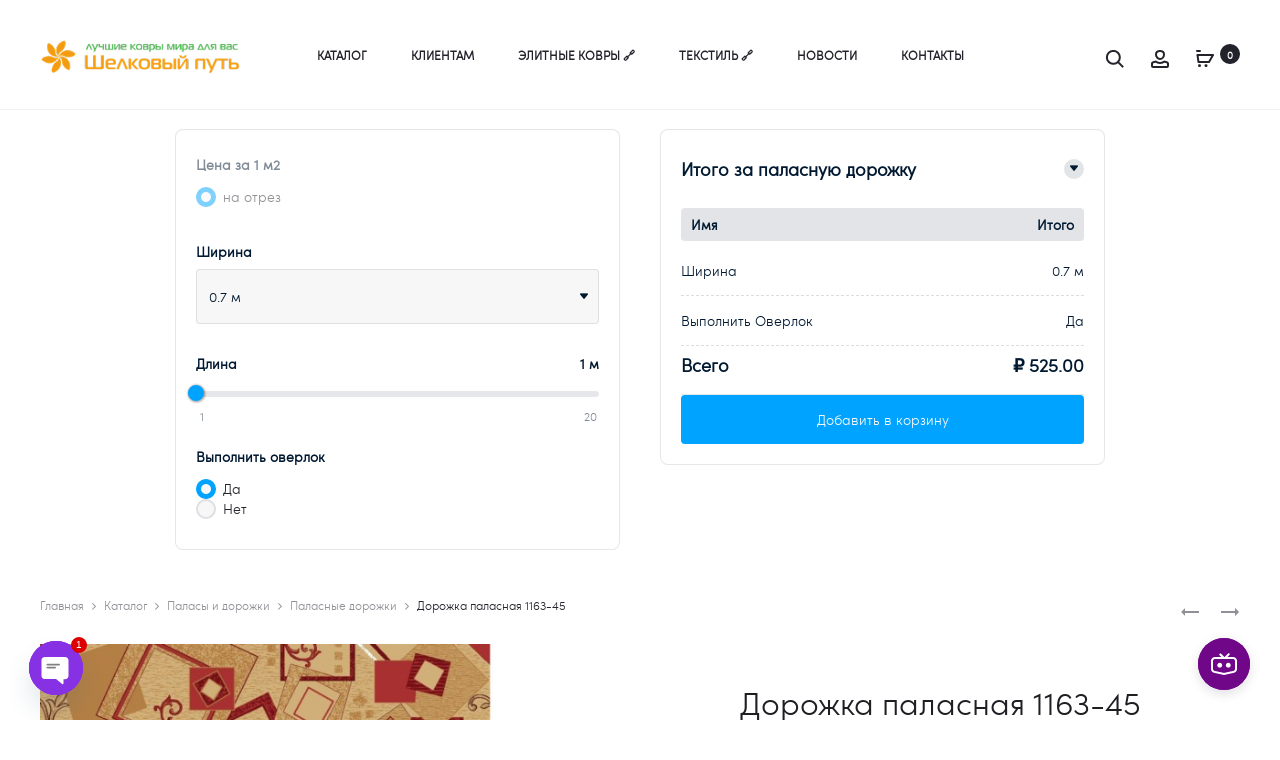

--- FILE ---
content_type: text/html; charset=UTF-8
request_url: https://kover-v.ru/shop/palasy-dorozhki/palasnie-dorogki/1163-45/
body_size: 61971
content:
<!DOCTYPE html>
<html lang="ru-RU">
<head>
<meta name="MobileOptimized" content="width" />
<meta name="HandheldFriendly" content="true" />
<meta name="generator" content="Drupal 9 (https://www.drupal.org)" />

<meta charset="UTF-8">
<meta name="viewport" content="width=device-width, initial-scale=1">
<link rel="profile" href="http://gmpg.org/xfn/11">


<meta name='robots' content='index, follow, max-image-preview:large, max-snippet:-1, max-video-preview:-1' />

	<!-- This site is optimized with the Yoast SEO Premium plugin v26.7 (Yoast SEO v26.7) - https://yoast.com/wordpress/plugins/seo/ -->
	<title>Дорожка паласная 1163-45 - Магазин ковров и дорожек Шелковый Путь. Розница, склад. Волгоград и Россия</title>
	<meta name="description" content="Купить паласную дорожку на войлочной основе 1163-45 производства Беларусь с доставкой по Волгограду, Волжскому. Легко моется и чистится. Отправим в любой регион России." />
	<link rel="canonical" href="https://kover-v.ru/shop/palasy-dorozhki/palasnie-dorogki/1163-45/" />
	<meta property="og:locale" content="ru_RU" />
	<meta property="og:type" content="product" />
	<meta property="og:title" content="Дорожка паласная 1163-45" />
	<meta property="og:description" content="Купить паласную дорожку на войлочной основе 1163-45 производства Беларусь с доставкой по Волгограду, Волжскому. Легко моется и чистится. Отправим в любой регион России." />
	<meta property="og:url" content="https://kover-v.ru/shop/palasy-dorozhki/palasnie-dorogki/1163-45/" />
	<meta property="og:site_name" content="Магазин ковров и дорожек Шелковый Путь. Розница, склад. Волгоград и Россия" />
	<meta property="article:modified_time" content="2024-11-11T13:50:23+00:00" />
	<meta property="og:image" content="https://storage.yandexcloud.net/myb01/kover/2023/12/1163-45.jpg" />
	<meta property="og:image:width" content="640" />
	<meta property="og:image:height" content="640" />
	<meta property="og:image:type" content="image/jpeg" />
	<meta name="twitter:card" content="summary_large_image" />
	<script type="application/ld+json" class="yoast-schema-graph">{"@context":"https://schema.org","@graph":[{"@type":["WebPage","ItemPage"],"@id":"https://kover-v.ru/shop/palasy-dorozhki/palasnie-dorogki/1163-45/","url":"https://kover-v.ru/shop/palasy-dorozhki/palasnie-dorogki/1163-45/","name":"Дорожка паласная 1163-45 - Магазин ковров и дорожек Шелковый Путь. Розница, склад. Волгоград и Россия","isPartOf":{"@id":"https://kover-v.ru/#website"},"primaryImageOfPage":{"@id":"https://kover-v.ru/shop/palasy-dorozhki/palasnie-dorogki/1163-45/#primaryimage"},"image":{"@id":"https://kover-v.ru/shop/palasy-dorozhki/palasnie-dorogki/1163-45/#primaryimage"},"thumbnailUrl":"https://storage.yandexcloud.net/myb01/kover/2023/12/1163-45.jpg","description":"Купить паласную дорожку на войлочной основе 1163-45 производства Беларусь с доставкой по Волгограду, Волжскому. Легко моется и чистится. Отправим в любой регион России.","breadcrumb":{"@id":"https://kover-v.ru/shop/palasy-dorozhki/palasnie-dorogki/1163-45/#breadcrumb"},"inLanguage":"ru-RU","potentialAction":{"@type":"BuyAction","target":"https://kover-v.ru/shop/palasy-dorozhki/palasnie-dorogki/1163-45/"}},{"@type":"ImageObject","inLanguage":"ru-RU","@id":"https://kover-v.ru/shop/palasy-dorozhki/palasnie-dorogki/1163-45/#primaryimage","url":"https://storage.yandexcloud.net/myb01/kover/2023/12/1163-45.jpg","contentUrl":"https://storage.yandexcloud.net/myb01/kover/2023/12/1163-45.jpg","width":640,"height":640,"caption":"Паласная дорожка 1163-45 производства Беларусь"},{"@type":"BreadcrumbList","@id":"https://kover-v.ru/shop/palasy-dorozhki/palasnie-dorogki/1163-45/#breadcrumb","itemListElement":[{"@type":"ListItem","position":1,"name":"Главная страница","item":"https://kover-v.ru/"},{"@type":"ListItem","position":2,"name":"Каталог","item":"https://kover-v.ru/shop/"},{"@type":"ListItem","position":3,"name":"Паласы и дорожки","item":"https://kover-v.ru/product-category/palasy-dorozhki/"},{"@type":"ListItem","position":4,"name":"Паласные дорожки","item":"https://kover-v.ru/product-category/palasy-dorozhki/palasnie-dorogki/"},{"@type":"ListItem","position":5,"name":"Дорожка паласная 1163-45"}]},{"@type":"WebSite","@id":"https://kover-v.ru/#website","url":"https://kover-v.ru/","name":"Магазин ковров и дорожек Шелковый Путь. Розница, склад. Волгоград и Россия","description":"Купить ковры, дорожки, напольные покрытия со склада в Волгограде","potentialAction":[{"@type":"SearchAction","target":{"@type":"EntryPoint","urlTemplate":"https://kover-v.ru/?s={search_term_string}"},"query-input":{"@type":"PropertyValueSpecification","valueRequired":true,"valueName":"search_term_string"}}],"inLanguage":"ru-RU"}]}</script>
	<meta property="product:price:amount" content="550" />
	<meta property="product:price:currency" content="RUB" />
	<meta property="og:availability" content="instock" />
	<meta property="product:availability" content="instock" />
	<meta property="product:retailer_item_id" content="1163-45" />
	<meta property="product:condition" content="new" />
	<!-- / Yoast SEO Premium plugin. -->


<link rel='dns-prefetch' href='//fonts.googleapis.com' />
<link rel="alternate" type="application/rss+xml" title="Магазин ковров и дорожек Шелковый Путь. Розница, склад. Волгоград и Россия &raquo; Лента" href="https://kover-v.ru/feed/" />
<link rel="alternate" type="application/rss+xml" title="Магазин ковров и дорожек Шелковый Путь. Розница, склад. Волгоград и Россия &raquo; Лента комментариев" href="https://kover-v.ru/comments/feed/" />
<link rel="alternate" type="application/rss+xml" title="Магазин ковров и дорожек Шелковый Путь. Розница, склад. Волгоград и Россия &raquo; Лента комментариев к &laquo;Дорожка паласная 1163-45&raquo;" href="https://kover-v.ru/shop/palasy-dorozhki/palasnie-dorogki/1163-45/feed/" />
<link rel="alternate" type="application/rss+xml" title="Магазин ковров и дорожек Шелковый Путь. Розница, склад. Волгоград и Россия &raquo; Лента записей типа &laquo;Истории&raquo;" href="https://kover-v.ru/web-stories/feed/">        <link id="woocommerce-notification-fonts" rel="preload" href="https://kover-v.ru/core/modules/33312bd2d3/fonts/icons-close.woff2" as="font" crossorigin>
        <style id='wp-img-auto-sizes-contain-inline-css' type='text/css'>
img:is([sizes=auto i],[sizes^="auto," i]){contain-intrinsic-size:3000px 1500px}

</style>

<link rel='stylesheet' id='woocommerce-notification-icons-close-css' href='https://kover-v.ru/core/modules/33312bd2d3/css/icons-close.min.css?rnd=84677' type='text/css' media='all' />
<link rel='stylesheet' id='woocommerce-notification-css' href='https://kover-v.ru/core/modules/33312bd2d3/css/woocommerce-notification.min.css?rnd=84677' type='text/css' media='all' />
<style id='woocommerce-notification-inline-css' type='text/css'>
#notify-close.default:before{color:#ffffff;}#notify-close.classic:before{color:#000000;}#message-purchased #notify-close.default{background-color:#000000;}#message-purchased .message-purchase-main{overflow:hidden}#message-purchased .wn-notification-image-wrapper{padding:0;}#message-purchased .wn-notification-message-container{padding-left:15px;}#message-purchased .wn-notification-image{border-radius:0px;}#message-purchased .message-purchase-main{background-color: #ffffff;color:#212121 !important;border-radius:0px;}#message-purchased .message-purchase-main .wn-notification-message-container,#message-purchased .message-purchase-main .wn-notification-message-container small,#message-purchased .wn-notification-message-container .wn-notification-atc &gt; i{color:#212121 !important;}#message-purchased .message-purchase-main .wn-notification-message-container a, #message-purchased .message-purchase-main .wn-notification-message-container span{color:#212121 !important;}

</style>
<link rel='stylesheet' id='wp-block-library-css' href='https://kover-v.ru/lib/css/dist/block-library/style.min.css?rnd=84677' type='text/css' media='all' />
<link rel='stylesheet' id='wc-blocks-style-css' href='https://kover-v.ru/core/modules/39d10ee62c/assets/client/blocks/wc-blocks.css?rnd=84677' type='text/css' media='all' />
<style id='global-styles-inline-css' type='text/css'>
:root{--wp--preset--aspect-ratio--square: 1;--wp--preset--aspect-ratio--4-3: 4/3;--wp--preset--aspect-ratio--3-4: 3/4;--wp--preset--aspect-ratio--3-2: 3/2;--wp--preset--aspect-ratio--2-3: 2/3;--wp--preset--aspect-ratio--16-9: 16/9;--wp--preset--aspect-ratio--9-16: 9/16;--wp--preset--color--black: #000000;--wp--preset--color--cyan-bluish-gray: #abb8c3;--wp--preset--color--white: #ffffff;--wp--preset--color--pale-pink: #f78da7;--wp--preset--color--vivid-red: #cf2e2e;--wp--preset--color--luminous-vivid-orange: #ff6900;--wp--preset--color--luminous-vivid-amber: #fcb900;--wp--preset--color--light-green-cyan: #7bdcb5;--wp--preset--color--vivid-green-cyan: #00d084;--wp--preset--color--pale-cyan-blue: #8ed1fc;--wp--preset--color--vivid-cyan-blue: #0693e3;--wp--preset--color--vivid-purple: #9b51e0;--wp--preset--gradient--vivid-cyan-blue-to-vivid-purple: linear-gradient(135deg,rgb(6,147,227) 0%,rgb(155,81,224) 100%);--wp--preset--gradient--light-green-cyan-to-vivid-green-cyan: linear-gradient(135deg,rgb(122,220,180) 0%,rgb(0,208,130) 100%);--wp--preset--gradient--luminous-vivid-amber-to-luminous-vivid-orange: linear-gradient(135deg,rgb(252,185,0) 0%,rgb(255,105,0) 100%);--wp--preset--gradient--luminous-vivid-orange-to-vivid-red: linear-gradient(135deg,rgb(255,105,0) 0%,rgb(207,46,46) 100%);--wp--preset--gradient--very-light-gray-to-cyan-bluish-gray: linear-gradient(135deg,rgb(238,238,238) 0%,rgb(169,184,195) 100%);--wp--preset--gradient--cool-to-warm-spectrum: linear-gradient(135deg,rgb(74,234,220) 0%,rgb(151,120,209) 20%,rgb(207,42,186) 40%,rgb(238,44,130) 60%,rgb(251,105,98) 80%,rgb(254,248,76) 100%);--wp--preset--gradient--blush-light-purple: linear-gradient(135deg,rgb(255,206,236) 0%,rgb(152,150,240) 100%);--wp--preset--gradient--blush-bordeaux: linear-gradient(135deg,rgb(254,205,165) 0%,rgb(254,45,45) 50%,rgb(107,0,62) 100%);--wp--preset--gradient--luminous-dusk: linear-gradient(135deg,rgb(255,203,112) 0%,rgb(199,81,192) 50%,rgb(65,88,208) 100%);--wp--preset--gradient--pale-ocean: linear-gradient(135deg,rgb(255,245,203) 0%,rgb(182,227,212) 50%,rgb(51,167,181) 100%);--wp--preset--gradient--electric-grass: linear-gradient(135deg,rgb(202,248,128) 0%,rgb(113,206,126) 100%);--wp--preset--gradient--midnight: linear-gradient(135deg,rgb(2,3,129) 0%,rgb(40,116,252) 100%);--wp--preset--font-size--small: 13px;--wp--preset--font-size--medium: 20px;--wp--preset--font-size--large: 36px;--wp--preset--font-size--x-large: 42px;--wp--preset--spacing--20: 0.44rem;--wp--preset--spacing--30: 0.67rem;--wp--preset--spacing--40: 1rem;--wp--preset--spacing--50: 1.5rem;--wp--preset--spacing--60: 2.25rem;--wp--preset--spacing--70: 3.38rem;--wp--preset--spacing--80: 5.06rem;--wp--preset--shadow--natural: 6px 6px 9px rgba(0, 0, 0, 0.2);--wp--preset--shadow--deep: 12px 12px 50px rgba(0, 0, 0, 0.4);--wp--preset--shadow--sharp: 6px 6px 0px rgba(0, 0, 0, 0.2);--wp--preset--shadow--outlined: 6px 6px 0px -3px rgb(255, 255, 255), 6px 6px rgb(0, 0, 0);--wp--preset--shadow--crisp: 6px 6px 0px rgb(0, 0, 0);}:root :where(.is-layout-flow) > :first-child{margin-block-start: 0;}:root :where(.is-layout-flow) > :last-child{margin-block-end: 0;}:root :where(.is-layout-flow) > *{margin-block-start: 24px;margin-block-end: 0;}:root :where(.is-layout-constrained) > :first-child{margin-block-start: 0;}:root :where(.is-layout-constrained) > :last-child{margin-block-end: 0;}:root :where(.is-layout-constrained) > *{margin-block-start: 24px;margin-block-end: 0;}:root :where(.is-layout-flex){gap: 24px;}:root :where(.is-layout-grid){gap: 24px;}body .is-layout-flex{display: flex;}.is-layout-flex{flex-wrap: wrap;align-items: center;}.is-layout-flex > :is(*, div){margin: 0;}body .is-layout-grid{display: grid;}.is-layout-grid > :is(*, div){margin: 0;}.has-black-color{color: var(--wp--preset--color--black) !important;}.has-cyan-bluish-gray-color{color: var(--wp--preset--color--cyan-bluish-gray) !important;}.has-white-color{color: var(--wp--preset--color--white) !important;}.has-pale-pink-color{color: var(--wp--preset--color--pale-pink) !important;}.has-vivid-red-color{color: var(--wp--preset--color--vivid-red) !important;}.has-luminous-vivid-orange-color{color: var(--wp--preset--color--luminous-vivid-orange) !important;}.has-luminous-vivid-amber-color{color: var(--wp--preset--color--luminous-vivid-amber) !important;}.has-light-green-cyan-color{color: var(--wp--preset--color--light-green-cyan) !important;}.has-vivid-green-cyan-color{color: var(--wp--preset--color--vivid-green-cyan) !important;}.has-pale-cyan-blue-color{color: var(--wp--preset--color--pale-cyan-blue) !important;}.has-vivid-cyan-blue-color{color: var(--wp--preset--color--vivid-cyan-blue) !important;}.has-vivid-purple-color{color: var(--wp--preset--color--vivid-purple) !important;}.has-black-background-color{background-color: var(--wp--preset--color--black) !important;}.has-cyan-bluish-gray-background-color{background-color: var(--wp--preset--color--cyan-bluish-gray) !important;}.has-white-background-color{background-color: var(--wp--preset--color--white) !important;}.has-pale-pink-background-color{background-color: var(--wp--preset--color--pale-pink) !important;}.has-vivid-red-background-color{background-color: var(--wp--preset--color--vivid-red) !important;}.has-luminous-vivid-orange-background-color{background-color: var(--wp--preset--color--luminous-vivid-orange) !important;}.has-luminous-vivid-amber-background-color{background-color: var(--wp--preset--color--luminous-vivid-amber) !important;}.has-light-green-cyan-background-color{background-color: var(--wp--preset--color--light-green-cyan) !important;}.has-vivid-green-cyan-background-color{background-color: var(--wp--preset--color--vivid-green-cyan) !important;}.has-pale-cyan-blue-background-color{background-color: var(--wp--preset--color--pale-cyan-blue) !important;}.has-vivid-cyan-blue-background-color{background-color: var(--wp--preset--color--vivid-cyan-blue) !important;}.has-vivid-purple-background-color{background-color: var(--wp--preset--color--vivid-purple) !important;}.has-black-border-color{border-color: var(--wp--preset--color--black) !important;}.has-cyan-bluish-gray-border-color{border-color: var(--wp--preset--color--cyan-bluish-gray) !important;}.has-white-border-color{border-color: var(--wp--preset--color--white) !important;}.has-pale-pink-border-color{border-color: var(--wp--preset--color--pale-pink) !important;}.has-vivid-red-border-color{border-color: var(--wp--preset--color--vivid-red) !important;}.has-luminous-vivid-orange-border-color{border-color: var(--wp--preset--color--luminous-vivid-orange) !important;}.has-luminous-vivid-amber-border-color{border-color: var(--wp--preset--color--luminous-vivid-amber) !important;}.has-light-green-cyan-border-color{border-color: var(--wp--preset--color--light-green-cyan) !important;}.has-vivid-green-cyan-border-color{border-color: var(--wp--preset--color--vivid-green-cyan) !important;}.has-pale-cyan-blue-border-color{border-color: var(--wp--preset--color--pale-cyan-blue) !important;}.has-vivid-cyan-blue-border-color{border-color: var(--wp--preset--color--vivid-cyan-blue) !important;}.has-vivid-purple-border-color{border-color: var(--wp--preset--color--vivid-purple) !important;}.has-vivid-cyan-blue-to-vivid-purple-gradient-background{background: var(--wp--preset--gradient--vivid-cyan-blue-to-vivid-purple) !important;}.has-light-green-cyan-to-vivid-green-cyan-gradient-background{background: var(--wp--preset--gradient--light-green-cyan-to-vivid-green-cyan) !important;}.has-luminous-vivid-amber-to-luminous-vivid-orange-gradient-background{background: var(--wp--preset--gradient--luminous-vivid-amber-to-luminous-vivid-orange) !important;}.has-luminous-vivid-orange-to-vivid-red-gradient-background{background: var(--wp--preset--gradient--luminous-vivid-orange-to-vivid-red) !important;}.has-very-light-gray-to-cyan-bluish-gray-gradient-background{background: var(--wp--preset--gradient--very-light-gray-to-cyan-bluish-gray) !important;}.has-cool-to-warm-spectrum-gradient-background{background: var(--wp--preset--gradient--cool-to-warm-spectrum) !important;}.has-blush-light-purple-gradient-background{background: var(--wp--preset--gradient--blush-light-purple) !important;}.has-blush-bordeaux-gradient-background{background: var(--wp--preset--gradient--blush-bordeaux) !important;}.has-luminous-dusk-gradient-background{background: var(--wp--preset--gradient--luminous-dusk) !important;}.has-pale-ocean-gradient-background{background: var(--wp--preset--gradient--pale-ocean) !important;}.has-electric-grass-gradient-background{background: var(--wp--preset--gradient--electric-grass) !important;}.has-midnight-gradient-background{background: var(--wp--preset--gradient--midnight) !important;}.has-small-font-size{font-size: var(--wp--preset--font-size--small) !important;}.has-medium-font-size{font-size: var(--wp--preset--font-size--medium) !important;}.has-large-font-size{font-size: var(--wp--preset--font-size--large) !important;}.has-x-large-font-size{font-size: var(--wp--preset--font-size--x-large) !important;}

</style>

<style id='classic-theme-styles-inline-css' type='text/css'>
/*! This file is auto-generated */
.wp-block-button__link{color:#fff;background-color:#32373c;border-radius:9999px;box-shadow:none;text-decoration:none;padding:calc(.667em + 2px) calc(1.333em + 2px);font-size:1.125em}.wp-block-file__button{background:#32373c;color:#fff;text-decoration:none}

</style>
<link rel='stylesheet' id='font-awesome-css' href='https://kover-v.ru/core/modules/5b16a3d094/css/font-awesome.min.css?rnd=84677' type='text/css' media='all' />
<link rel='stylesheet' id='nectar-slider-fonts-css' href='https://kover-v.ru/core/modules/5b16a3d094/css/nectar-slider-fonts.css?rnd=84677' type='text/css' media='all' />
<link rel='stylesheet' id='photoswipe-css' href='https://kover-v.ru/core/modules/39d10ee62c/assets/css/photoswipe/photoswipe.min.css?rnd=84677' type='text/css' media='all' />
<link rel='stylesheet' id='photoswipe-default-skin-css' href='https://kover-v.ru/core/modules/39d10ee62c/assets/css/photoswipe/default-skin/default-skin.min.css?rnd=84677' type='text/css' media='all' />
<link rel='stylesheet' id='woocommerce-general-css' href='https://kover-v.ru/core/modules/39d10ee62c/assets/css/woocommerce.css?rnd=84677' type='text/css' media='all' />
<style id='woocommerce-inline-inline-css' type='text/css'>
.woocommerce form .form-row .required { visibility: visible; }

</style>
<link rel='stylesheet' id='wcboost-variation-swatches-css' href='https://kover-v.ru/core/modules/ee5a0e8c43/assets/css/frontend.css?rnd=84677' type='text/css' media='all' />
<style id='wcboost-variation-swatches-inline-css' type='text/css'>
:root { --wcboost-swatches-item-width: 40px; --wcboost-swatches-item-height: 40px; }

</style>
<link rel='stylesheet' id='sober-fonts-css' href='https://fonts.googleapis.com/css?family=Poppins%3A300%2C400%2C500%2C600%2C700&#038;subset=latin%2Clatin-ext&#038;display=swap&#038;rnd=84677' type='text/css' media='all' />
<link rel='stylesheet' id='bootstrap-css' href='https://kover-v.ru/core/views/2726d3df21/css/bootstrap.css?rnd=84677' type='text/css' media='all' />
<link rel='stylesheet' id='sober-css' href='https://kover-v.ru/core/views/2726d3df21/design.css?rnd=84677' type='text/css' media='all' />
<style id='sober-inline-css' type='text/css'>

				@font-face {
					font-family: "Sofia Pro";
					src: url( https://kover-v.ru/core/views/2726d3df21/fonts/sofiapro-light-webfont.woff2 ) format("woff2");
					font-weight: 300;
					font-style: normal;
					font-display: swap;
				}
			body,button,input,select,textarea{font-family: Sofia Pro;font-size: 16px;font-weight: 300;color: #141414;}a{color: #23232c;}a:hover{color: #262626;}h1, .h1{font-family: Sofia Pro;}h2, .h2{font-family: Sofia Pro;}h3, .h3{font-family: Sofia Pro;}h4, .h4{font-family: Sofia Pro;}h5, .h5{font-family: Sofia Pro;}h6, .h6{font-family: Sofia Pro;}.nav-menu > li > a, .side-menu .menu > li > a{font-family: Sofia Pro;}.nav-menu .sub-menu a, .side-menu .sub-menu a{font-family: Sofia Pro;}.primary-menu.side-menu .menu > li > a{font-family: Sofia Pro;}.primary-menu.side-menu .sub-menu li a{font-family: Sofia Pro;}.mobile-menu.side-menu .menu > li > a{font-family: Sofia Pro;}.mobile-menu.side-menu .sub-menu li a{font-family: Sofia Pro;}.page-header .page-title{font-family: Sofia Pro;font-size: 90;font-weight: 300;line-height: 1;text-transform: none;}.page-header-style-minimal .page-header .page-title{font-family: Sofia Pro;font-size: 24px;font-weight: 300;line-height: 1;text-transform: none;}.woocommerce .woocommerce-breadcrumb, .breadcrumb{font-family: Sofia Pro;}.widget-title{font-family: Sofia Pro;font-size: 20px;font-weight: 300;color: #23232c;text-transform: none;}.woocommerce div.product .product_title{font-family: Sofia Pro;font-size: 32px;font-weight: 300;color: #1e1e23;text-transform: none;}.woocommerce div.product .woocommerce-product-details__short-description, .woocommerce div.product div[itemprop="description"]{font-family: Sofia Pro;}.woocommerce .upsells h2, .woocommerce .related h2{font-family: Sofia Pro;font-size: 24px;font-weight: 300;color: #23232c;}.footer-info{font-family: Sofia Pro;}.site-branding .logo img {width: 200px;}.sober-popup.popup-layout-fullscreen, .sober-popup-backdrop {background-color: rgba(35,35,44,0.5); }.woocommerce .ribbons .onsale {background-color: #00d994}.woocommerce .ribbons .newness {background-color: #ffaa65}.woocommerce .ribbons .featured {background-color: #ff6962}.woocommerce .ribbons .sold-out {background-color: #827d7d}

			:root {
				--wcboost-swatches-item-gap: 0px;
			}
			.wcboost-variation-swatches--catalog {
				--wcboost-swatches-item-gap: 4px;
			}
			.wcboost-variation-swatches--catalog .wcboost-variation-swatches--color .wcboost-variation-swatches__name {
				width: 100%;
				height: 100%;
			}
		

</style>
<link rel='stylesheet' id='chaty-css-css' href='https://kover-v.ru/core/modules/f9665b2023/css/chaty-front.min.css?rnd=84677' type='text/css' media='all' />
<link rel='stylesheet' id='awcfe-frontend-css' href='https://kover-v.ru/core/modules/7102ae65e9/assets/css/frontend.css?rnd=84677' type='text/css' media='all' />
<link rel='stylesheet' id='sober-child-css' href='https://kover-v.ru/core/views/960b951e59/design.css?rnd=84677' type='text/css' media='all' />
<link rel='stylesheet' id='pwaforwp-style-css' href='https://kover-v.ru/core/modules/460b62d869/assets/css/pwaforwp-main.min.css?rnd=84677' type='text/css' media='all' />
<script type="text/template" id="tmpl-variation-template">
	<div class="woocommerce-variation-description">{{{ data.variation.variation_description }}}</div>
	<div class="woocommerce-variation-price">{{{ data.variation.price_html }}}</div>
	<div class="woocommerce-variation-availability">{{{ data.variation.availability_html }}}</div>
</script>
<script type="text/template" id="tmpl-unavailable-variation-template">
	<p role="alert">Этот товар недоступен. Пожалуйста, выберите другую комбинацию.</p>
</script>
<script type="text/javascript" src="https://kover-v.ru/lib/js/jquery/jquery.min.js?rnd=84677" id="jquery-core-js"></script>
<script type="text/javascript" src="https://kover-v.ru/lib/js/jquery/jquery-migrate.min.js?rnd=84677" id="jquery-migrate-js"></script>
<script type="text/javascript" src="https://kover-v.ru/core/modules/39d10ee62c/assets/js/jquery-blockui/jquery.blockUI.min.js?rnd=84677" id="wc-jquery-blockui-js" data-wp-strategy="defer"></script>
<script type="text/javascript" id="wc-add-to-cart-js-extra">
/* <![CDATA[ */
var wc_add_to_cart_params = {"ajax_url":"/wp-admin/admin-ajax.php","wc_ajax_url":"/?wc-ajax=%%endpoint%%","i18n_view_cart":"\u041f\u0440\u043e\u0441\u043c\u043e\u0442\u0440 \u043a\u043e\u0440\u0437\u0438\u043d\u044b","cart_url":"https://kover-v.ru/cart/","is_cart":"","cart_redirect_after_add":"yes"};
/* ]]> */
</script>
<script type="text/javascript" src="https://kover-v.ru/core/modules/39d10ee62c/assets/js/frontend/add-to-cart.min.js?rnd=84677" id="wc-add-to-cart-js" data-wp-strategy="defer"></script>
<script type="text/javascript" src="https://kover-v.ru/core/modules/39d10ee62c/assets/js/zoom/jquery.zoom.min.js?rnd=84677" id="wc-zoom-js" defer="defer" data-wp-strategy="defer"></script>
<script type="text/javascript" src="https://kover-v.ru/core/modules/39d10ee62c/assets/js/photoswipe/photoswipe.min.js?rnd=84677" id="wc-photoswipe-js" defer="defer" data-wp-strategy="defer"></script>
<script type="text/javascript" src="https://kover-v.ru/core/modules/39d10ee62c/assets/js/photoswipe/photoswipe-ui-default.min.js?rnd=84677" id="wc-photoswipe-ui-default-js" defer="defer" data-wp-strategy="defer"></script>
<script type="text/javascript" id="wc-single-product-js-extra">
/* <![CDATA[ */
var wc_single_product_params = {"i18n_required_rating_text":"\u041f\u043e\u0436\u0430\u043b\u0443\u0439\u0441\u0442\u0430, \u043f\u043e\u0441\u0442\u0430\u0432\u044c\u0442\u0435 \u043e\u0446\u0435\u043d\u043a\u0443","i18n_rating_options":["1 \u0438\u0437 5 \u0437\u0432\u0451\u0437\u0434","2 \u0438\u0437 5 \u0437\u0432\u0451\u0437\u0434","3 \u0438\u0437 5 \u0437\u0432\u0451\u0437\u0434","4 \u0438\u0437 5 \u0437\u0432\u0451\u0437\u0434","5 \u0438\u0437 5 \u0437\u0432\u0451\u0437\u0434"],"i18n_product_gallery_trigger_text":"\u041f\u0440\u043e\u0441\u043c\u043e\u0442\u0440 \u0433\u0430\u043b\u0435\u0440\u0435\u0438 \u0438\u0437\u043e\u0431\u0440\u0430\u0436\u0435\u043d\u0438\u0439 \u0432 \u043f\u043e\u043b\u043d\u043e\u044d\u043a\u0440\u0430\u043d\u043d\u043e\u043c \u0440\u0435\u0436\u0438\u043c\u0435","review_rating_required":"yes","flexslider":{"rtl":false,"animation":"slide","smoothHeight":true,"directionNav":false,"controlNav":"thumbnails","slideshow":false,"animationSpeed":500,"animationLoop":false,"allowOneSlide":false},"zoom_enabled":"1","zoom_options":[],"photoswipe_enabled":"1","photoswipe_options":{"shareEl":false,"closeOnScroll":false,"history":false,"hideAnimationDuration":0,"showAnimationDuration":0},"flexslider_enabled":""};
/* ]]> */
</script>
<script type="text/javascript" src="https://kover-v.ru/core/modules/39d10ee62c/assets/js/frontend/single-product.min.js?rnd=84677" id="wc-single-product-js" defer="defer" data-wp-strategy="defer"></script>
<script type="text/javascript" src="https://kover-v.ru/core/modules/39d10ee62c/assets/js/js-cookie/js.cookie.min.js?rnd=84677" id="wc-js-cookie-js" defer="defer" data-wp-strategy="defer"></script>
<script type="text/javascript" id="woocommerce-js-extra">
/* <![CDATA[ */
var woocommerce_params = {"ajax_url":"/wp-admin/admin-ajax.php","wc_ajax_url":"/?wc-ajax=%%endpoint%%","i18n_password_show":"\u041f\u043e\u043a\u0430\u0437\u0430\u0442\u044c \u043f\u0430\u0440\u043e\u043b\u044c","i18n_password_hide":"\u0421\u043a\u0440\u044b\u0442\u044c \u043f\u0430\u0440\u043e\u043b\u044c"};
/* ]]> */
</script>
<script type="text/javascript" src="https://kover-v.ru/core/modules/39d10ee62c/assets/js/frontend/woocommerce.min.js?rnd=84677" id="woocommerce-js" defer="defer" data-wp-strategy="defer"></script>
<script type="text/javascript" src="https://kover-v.ru/core/modules/041dc5d622/assets/js/vendors/woocommerce-add-to-cart.js?rnd=84677" id="vc_woocommerce-add-to-cart-js-js"></script>
<script type="text/javascript" src="https://kover-v.ru/lib/js/underscore.min.js?rnd=84677" id="underscore-js"></script>
<script type="text/javascript" id="wp-util-js-extra">
/* <![CDATA[ */
var _wpUtilSettings = {"ajax":{"url":"/wp-admin/admin-ajax.php"}};
/* ]]> */
</script>
<script type="text/javascript" src="https://kover-v.ru/lib/js/wp-util.min.js?rnd=84677" id="wp-util-js"></script>
<script type="text/javascript" id="wc-add-to-cart-variation-js-extra">
/* <![CDATA[ */
var wc_add_to_cart_variation_params = {"wc_ajax_url":"/?wc-ajax=%%endpoint%%","i18n_no_matching_variations_text":"\u0416\u0430\u043b\u044c, \u043d\u043e \u0442\u043e\u0432\u0430\u0440\u043e\u0432, \u0441\u043e\u043e\u0442\u0432\u0435\u0442\u0441\u0442\u0432\u0443\u044e\u0449\u0438\u0445 \u0432\u0430\u0448\u0435\u043c\u0443 \u0432\u044b\u0431\u043e\u0440\u0443, \u043d\u0435 \u043e\u0431\u043d\u0430\u0440\u0443\u0436\u0435\u043d\u043e. \u041f\u043e\u0436\u0430\u043b\u0443\u0439\u0441\u0442\u0430, \u0432\u044b\u0431\u0435\u0440\u0438\u0442\u0435 \u0434\u0440\u0443\u0433\u0443\u044e \u043a\u043e\u043c\u0431\u0438\u043d\u0430\u0446\u0438\u044e.","i18n_make_a_selection_text":"\u0412\u044b\u0431\u0435\u0440\u0438\u0442\u0435 \u043e\u043f\u0446\u0438\u0438 \u0442\u043e\u0432\u0430\u0440\u0430 \u043f\u0435\u0440\u0435\u0434 \u0435\u0433\u043e \u0434\u043e\u0431\u0430\u0432\u043b\u0435\u043d\u0438\u0435\u043c \u0432 \u0432\u0430\u0448\u0443 \u043a\u043e\u0440\u0437\u0438\u043d\u0443.","i18n_unavailable_text":"\u042d\u0442\u043e\u0442 \u0442\u043e\u0432\u0430\u0440 \u043d\u0435\u0434\u043e\u0441\u0442\u0443\u043f\u0435\u043d. \u041f\u043e\u0436\u0430\u043b\u0443\u0439\u0441\u0442\u0430, \u0432\u044b\u0431\u0435\u0440\u0438\u0442\u0435 \u0434\u0440\u0443\u0433\u0443\u044e \u043a\u043e\u043c\u0431\u0438\u043d\u0430\u0446\u0438\u044e.","i18n_reset_alert_text":"\u0420\u0435\u0437\u0443\u043b\u044c\u0442\u0430\u0442\u044b \u0432\u0430\u0448\u0435\u0433\u043e \u0432\u044b\u0431\u043e\u0440\u0430 \u0441\u0431\u0440\u043e\u0448\u0435\u043d\u044b. \u0412\u044b\u0431\u0435\u0440\u0438\u0442\u0435 \u043e\u043f\u0446\u0438\u0438 \u0442\u043e\u0432\u0430\u0440\u0430, \u043f\u0435\u0440\u0435\u0434 \u0442\u0435\u043c \u043a\u0430\u043a \u0434\u043e\u0431\u0430\u0432\u0438\u0442\u044c \u0435\u0433\u043e \u0432 \u043a\u043e\u0440\u0437\u0438\u043d\u0443."};
/* ]]> */
</script>
<script type="text/javascript" src="https://kover-v.ru/core/modules/39d10ee62c/assets/js/frontend/add-to-cart-variation.min.js?rnd=84677" id="wc-add-to-cart-variation-js" defer="defer" data-wp-strategy="defer"></script>
<script type="text/javascript" id="wc-cart-fragments-js-extra">
/* <![CDATA[ */
var wc_cart_fragments_params = {"ajax_url":"/wp-admin/admin-ajax.php","wc_ajax_url":"/?wc-ajax=%%endpoint%%","cart_hash_key":"wc_cart_hash_e29f2841de39e9060ad3e0e9bbdd1dc0","fragment_name":"wc_fragments_e29f2841de39e9060ad3e0e9bbdd1dc0","request_timeout":"5000"};
/* ]]> */
</script>
<script type="text/javascript" src="https://kover-v.ru/core/modules/39d10ee62c/assets/js/frontend/cart-fragments.min.js?rnd=84677" id="wc-cart-fragments-js" defer="defer" data-wp-strategy="defer"></script>
<script></script><link rel='shortlink' href='https://kover-v.ru/?p=1093' />
<script type="text/javascript">window.ccb_nonces = {"ccb_payment":"fd4f7b1e66","ccb_contact_form":"187c33e208","ccb_woo_checkout":"1135b2bdeb","ccb_add_order":"d866d9f05c","ccb_orders":"125b3cde57","ccb_send_invoice":"5651780f6c","ccb_get_invoice":"c8dd096fde","ccb_wp_hook_nonce":"623284453a","ccb_razorpay_receive":"e82fb575de","ccb_woocommerce_payment":"9769e0a859","ccb_calc_views":"a6414c40cd","ccb_calc_interactions":"88866264d1"};</script>	<noscript><style>.woocommerce-product-gallery{ opacity: 1 !important; }</style></noscript>
	
<link rel="icon" href="https://storage.yandexcloud.net/myb01/kover/2025/10/kover-logo.svg" sizes="32x32" />
<link rel="icon" href="https://storage.yandexcloud.net/myb01/kover/2025/10/kover-logo.svg" sizes="192x192" />
<meta name="msapplication-TileImage" content="https://storage.yandexcloud.net/myb01/kover/2025/10/kover-logo.svg" />
<meta name="pwaforwp" content="wordpress-plugin"/>
        <meta name="theme-color" content="#D5E0EB">
        <meta name="apple-mobile-web-app-title" content="Магазин ковров и дорожек Шелковый Путь. Розница, склад. Волгоград и Россия">
        <meta name="application-name" content="Магазин ковров и дорожек Шелковый Путь. Розница, склад. Волгоград и Россия">
        <meta name="apple-mobile-web-app-capable" content="yes">
        <meta name="apple-mobile-web-app-status-bar-style" content="default">
        <meta name="mobile-web-app-capable" content="yes">
        <meta name="apple-touch-fullscreen" content="yes">
<link rel="apple-touch-icon" sizes="192x192" href="https://kover-v.ru/core/modules/460b62d869/images/logo.png">
<link rel="apple-touch-icon" sizes="512x512" href="https://kover-v.ru/core/modules/460b62d869/images/logo-512x512.png">
		<style type="text/css" id="wp-custom-css">
			.nta_wa_button {
	margin-top: 50px;
}

.single_variation .price {
font-size: 5rem !important;
	color: #7b1fa2 !important;
}
body p {
	font-size: 18px !important;
}		</style>
		<style id="kirki-inline-styles">body,button,input,select,textarea{font-family:Sofia Pro;font-size:16px;font-weight:300;color:#141414;}a{color:#23232c;}a:hover, a:visited{color:#262626;}h1, .h1{font-family:Sofia Pro;}h2, .h2{font-family:Sofia Pro;}h3, .h3{font-family:Sofia Pro;}h4, .h4{font-family:Sofia Pro;}h5, .h5{font-family:Sofia Pro;}h6, .h6{font-family:Sofia Pro;}.nav-menu > li > a, .side-menu .menu > li > a{font-family:Sofia Pro;}.nav-menu .sub-menu a, .side-menu .sub-menu a{font-family:Sofia Pro;}.primary-menu.side-menu .menu > li > a{font-family:Sofia Pro;}.primary-menu.side-menu .sub-menu li a{font-family:Sofia Pro;}.mobile-menu.side-menu .menu > li > a{font-family:Sofia Pro;}.mobile-menu.side-menu .sub-menu li a{font-family:Sofia Pro;}.page-header .page-title{font-family:Sofia Pro;font-size:90;font-weight:300;line-height:1;text-transform:none;}.woocommerce .woocommerce-breadcrumb, .breadcrumb{font-family:Sofia Pro;}.widget-title{font-family:Sofia Pro;font-size:20px;font-weight:300;text-transform:none;color:#23232c;}.woocommerce div.product .product_title{font-family:Sofia Pro;font-size:32px;font-weight:300;text-transform:none;color:#1e1e23;}.woocommerce div.product .woocommerce-product-details__short-description, .woocommerce div.product div[itemprop="description"]{font-family:Sofia Pro;}.woocommerce .upsells h2, .woocommerce .related h2{font-family:Sofia Pro;font-size:24px;font-weight:300;color:#23232c;}.footer-info{font-family:Sofia Pro;}@media screen and (max-width: 767px){.mobile-menu{width:85%;}}/* devanagari */
@font-face {
  font-family: 'Poppins';
  font-style: normal;
  font-weight: 700;
  font-display: swap;
  src: url(https://kover-v.ru/core/fonts/poppins/pxiByp8kv8JHgFVrLCz7Z11lFc-K.woff2) format('woff2');
  unicode-range: U+0900-097F, U+1CD0-1CF9, U+200C-200D, U+20A8, U+20B9, U+20F0, U+25CC, U+A830-A839, U+A8E0-A8FF, U+11B00-11B09;
}
/* latin-ext */
@font-face {
  font-family: 'Poppins';
  font-style: normal;
  font-weight: 700;
  font-display: swap;
  src: url(https://kover-v.ru/core/fonts/poppins/pxiByp8kv8JHgFVrLCz7Z1JlFc-K.woff2) format('woff2');
  unicode-range: U+0100-02BA, U+02BD-02C5, U+02C7-02CC, U+02CE-02D7, U+02DD-02FF, U+0304, U+0308, U+0329, U+1D00-1DBF, U+1E00-1E9F, U+1EF2-1EFF, U+2020, U+20A0-20AB, U+20AD-20C0, U+2113, U+2C60-2C7F, U+A720-A7FF;
}
/* latin */
@font-face {
  font-family: 'Poppins';
  font-style: normal;
  font-weight: 700;
  font-display: swap;
  src: url(https://kover-v.ru/core/fonts/poppins/pxiByp8kv8JHgFVrLCz7Z1xlFQ.woff2) format('woff2');
  unicode-range: U+0000-00FF, U+0131, U+0152-0153, U+02BB-02BC, U+02C6, U+02DA, U+02DC, U+0304, U+0308, U+0329, U+2000-206F, U+20AC, U+2122, U+2191, U+2193, U+2212, U+2215, U+FEFF, U+FFFD;
}/* devanagari */
@font-face {
  font-family: 'Poppins';
  font-style: normal;
  font-weight: 700;
  font-display: swap;
  src: url(https://kover-v.ru/core/fonts/poppins/pxiByp8kv8JHgFVrLCz7Z11lFc-K.woff2) format('woff2');
  unicode-range: U+0900-097F, U+1CD0-1CF9, U+200C-200D, U+20A8, U+20B9, U+20F0, U+25CC, U+A830-A839, U+A8E0-A8FF, U+11B00-11B09;
}
/* latin-ext */
@font-face {
  font-family: 'Poppins';
  font-style: normal;
  font-weight: 700;
  font-display: swap;
  src: url(https://kover-v.ru/core/fonts/poppins/pxiByp8kv8JHgFVrLCz7Z1JlFc-K.woff2) format('woff2');
  unicode-range: U+0100-02BA, U+02BD-02C5, U+02C7-02CC, U+02CE-02D7, U+02DD-02FF, U+0304, U+0308, U+0329, U+1D00-1DBF, U+1E00-1E9F, U+1EF2-1EFF, U+2020, U+20A0-20AB, U+20AD-20C0, U+2113, U+2C60-2C7F, U+A720-A7FF;
}
/* latin */
@font-face {
  font-family: 'Poppins';
  font-style: normal;
  font-weight: 700;
  font-display: swap;
  src: url(https://kover-v.ru/core/fonts/poppins/pxiByp8kv8JHgFVrLCz7Z1xlFQ.woff2) format('woff2');
  unicode-range: U+0000-00FF, U+0131, U+0152-0153, U+02BB-02BC, U+02C6, U+02DA, U+02DC, U+0304, U+0308, U+0329, U+2000-206F, U+20AC, U+2122, U+2191, U+2193, U+2212, U+2215, U+FEFF, U+FFFD;
}/* devanagari */
@font-face {
  font-family: 'Poppins';
  font-style: normal;
  font-weight: 700;
  font-display: swap;
  src: url(https://kover-v.ru/core/fonts/poppins/pxiByp8kv8JHgFVrLCz7Z11lFc-K.woff2) format('woff2');
  unicode-range: U+0900-097F, U+1CD0-1CF9, U+200C-200D, U+20A8, U+20B9, U+20F0, U+25CC, U+A830-A839, U+A8E0-A8FF, U+11B00-11B09;
}
/* latin-ext */
@font-face {
  font-family: 'Poppins';
  font-style: normal;
  font-weight: 700;
  font-display: swap;
  src: url(https://kover-v.ru/core/fonts/poppins/pxiByp8kv8JHgFVrLCz7Z1JlFc-K.woff2) format('woff2');
  unicode-range: U+0100-02BA, U+02BD-02C5, U+02C7-02CC, U+02CE-02D7, U+02DD-02FF, U+0304, U+0308, U+0329, U+1D00-1DBF, U+1E00-1E9F, U+1EF2-1EFF, U+2020, U+20A0-20AB, U+20AD-20C0, U+2113, U+2C60-2C7F, U+A720-A7FF;
}
/* latin */
@font-face {
  font-family: 'Poppins';
  font-style: normal;
  font-weight: 700;
  font-display: swap;
  src: url(https://kover-v.ru/core/fonts/poppins/pxiByp8kv8JHgFVrLCz7Z1xlFQ.woff2) format('woff2');
  unicode-range: U+0000-00FF, U+0131, U+0152-0153, U+02BB-02BC, U+02C6, U+02DA, U+02DC, U+0304, U+0308, U+0329, U+2000-206F, U+20AC, U+2122, U+2191, U+2193, U+2212, U+2215, U+FEFF, U+FFFD;
}</style><noscript><style> .wpb_animate_when_almost_visible { opacity: 1; }</style></noscript><link rel='stylesheet' id='ccb-icons-list-css' href='https://kover-v.ru/core/modules/4a0fa9b50b/frontend/dist/css/icon/style.css?rnd=84677' type='text/css' media='all' />
<link rel='stylesheet' id='calc-builder-app-css' href='https://kover-v.ru/core/modules/4a0fa9b50b/frontend/dist/css/style.css?rnd=84677' type='text/css' media='all' />
<link rel='stylesheet' id='jvdiulnhym-css' href='https://kover-v.ru/storage/ccb-appearance/ccb-appearance-13838.css?rnd=84677' type='text/css' media='all' />
<link rel='stylesheet' id='calc-builder-main-js-widget-b13lwmr8-css' href='https://kover-v.ru/core/modules/4a0fa9b50b/frontend/vue3/dist/assets/widget-B13lwmr8.css' type='text/css' media='all' />
<link rel='stylesheet' id='js_composer_front-css' href='https://kover-v.ru/core/modules/041dc5d622/assets/css/js_composer.min.css?rnd=84677' type='text/css' media='all' />
</head>

<body class="wp-singular product-template-default single single-product postid-1093 wp-theme-sober wp-child-theme-sober-child theme-sober woocommerce woocommerce-page woocommerce-no-js  sidebar-no-sidebar topbar-disabled header-v2 header-sticky header-sticky-smart header-white header-text-dark header-hoverable no-page-header page-header-style-normal shop-hover-thumbnail blog-classic product-style-1 shop-navigation-links mobile-shop-buttons wpb-js-composer js-comp-ver-8.7.2 vc_responsive">


<div id="svg-defs" class="svg-defs hidden"><svg xmlns="http://www.w3.org/2000/svg" xmlns:xlink="http://www.w3.org/1999/xlink"><symbol viewBox="0 0 20 20" id="backtotop-arrow" xmlns="http://www.w3.org/2000/svg"><path d="M9 5v14h2V5h3l-4-4-4 4z"/></symbol><symbol viewBox="0 0 20 20" id="basket-addtocart" xmlns="http://www.w3.org/2000/svg"><path fill="none" stroke-width="2" stroke-linejoin="round" stroke-miterlimit="10" d="M2.492 6l1 7H14l4-7z"/><circle cx="4.492" cy="16.624" r="1.5"/><circle cx="11" cy="16.624" r="1.5"/><path fill="none" stroke-width="2" stroke-linecap="round" stroke-miterlimit="10" d="M2 2h3"/></symbol><symbol viewBox="0 0 42000 64002" shape-rendering="geometricPrecision" text-rendering="geometricPrecision" image-rendering="optimizeQuality" fill-rule="evenodd" clip-rule="evenodd" id="chair" xmlns="http://www.w3.org/2000/svg"><defs><style>.acfil0{fill:#27afb7;fill-rule:nonzero}</style></defs><path class="acfil0" d="M11999 0h18002c1102 0 2102 451 2825 1174l-2 2c726 726 1176 1728 1176 2823v27002c0 1097-450 2095-1174 2820l-5 5c-725 724-1723 1174-2820 1174h-8001v2000h11430c984 0 1878 403 2523 1048v5c645 646 1048 1540 1048 2519v1415l1003-18-12-8968h-2019v-9000h6028v9000h-2017l13 9947 1 978-981 18-2015 35v450c0 980-403 1873-1048 2519v5c-645 645-1539 1048-2523 1048H22001v11000h10000v5000h-2001v-3000h-8000v2999h-2001v-2999h-8000v3000H9998v-5000h10000V48001H8568c-984 0-1878-403-2523-1048v-5c-645-646-1048-1539-1048-2519v-469l-2015-35-985-18 5-981 50-9775H-2v-9150h5999v9150H4043l-45 8799 999 18v-1396c0-979 403-1873 1048-2519v-5c645-645 1539-1048 2523-1048h11430v-2000h-8001c-1097 0-2095-450-2820-1174l-5-5c-724-725-1174-1723-1174-2820V3999c0-1095 450-2096 1176-2823l-2-2C9895 451 10895 0 11997 0zm28000 26001h-2027v5000h2027v-5000zm-36000 0H2001v5150h1998v-5150zm4571 20000h24860c430 0 824-178 1108-462l2 2c282-285 459-679 459-1111v-3857c0-433-177-827-459-1111l-2 2c-283-283-678-462-1108-462H8570c-430 0-824 178-1108 462l-2-2c-282 285-459 678-459 1111v3857c0 432 177 827 459 1111l2-2c283 283 678 462 1108 462zM30001 2001H11999c-548 0-1049 227-1410 588h-5c-359 358-583 859-583 1410v27002c0 552 223 1051 583 1410l5 5c359 360 859 583 1410 583h18002c552 0 1051-223 1410-583l5-5c360-359 583-859 583-1410V3999c0-552-224-1052-583-1410h-5c-361-361-862-588-1410-588z" id="acLayer_x0020_1"/></symbol><symbol viewBox="0 0 12 12" id="check-checkbox" xmlns="http://www.w3.org/2000/svg"><path fill="none" stroke-width="1.6" stroke-miterlimit="10" d="M1 6.234l3.177 3.177L11 2.589"/></symbol><symbol viewBox="0 0 20 20" id="close-delete" xmlns="http://www.w3.org/2000/svg"><path d="M19 2.414L17.586 1 10 8.586 2.414 1 1 2.414 8.586 10 1 17.586 2.414 19 10 11.414 17.586 19 19 17.586 11.414 10z"/></symbol><symbol viewBox="0 0 14 14" id="close-delete-small" xmlns="http://www.w3.org/2000/svg"><path d="M13 1.943L12.057 1 7 6.057 1.943 1 1 1.943 6.057 7 1 12.057l.943.943L7 7.943 12.057 13l.943-.943L7.943 7z"/></symbol><symbol viewBox="0 0 12 6" id="dropdown-arrow" xmlns="http://www.w3.org/2000/svg"><path d="M12 0L6 6 0 0z"/></symbol><symbol viewBox="0 0 40 40" id="error" xmlns="http://www.w3.org/2000/svg"><path d="M20 0C8.972 0 0 8.972 0 20s8.972 20 20 20 20-8.972 20-20S31.028 0 20 0zm0 38c-9.925 0-18-8.075-18-18S10.075 2 20 2s18 8.075 18 18-8.075 18-18 18z"/><path d="M25.293 13.293L20 18.586l-5.293-5.293-1.414 1.414L18.586 20l-5.293 5.293 1.414 1.414L20 21.414l5.293 5.293 1.414-1.414L21.414 20l5.293-5.293z"/></symbol><symbol viewBox="0 0 20 20" id="filter" xmlns="http://www.w3.org/2000/svg"><path fill="none" stroke-width="2" stroke-linejoin="round" stroke-miterlimit="10" d="M12 9v8l-4-4V9L2 3h16z"/></symbol><symbol viewBox="0 0 18 16" id="free-shipping" xmlns="http://www.w3.org/2000/svg"><path d="M17.447 6.669l-1.63-.814-.869-2.607A.997.997 0 0014 2.564h-3a1 1 0 00-1 1v6H1a1 1 0 100 2h16a1 1 0 001-1v-3c0-.379-.214-.725-.553-.895zM16 9.564h-4v-5h1.279l.772 2.316a1 1 0 00.501.578L16 8.182v1.382z"/><path d="M1 8.564h7a1 1 0 001-1v-6a1 1 0 00-1-1H1a1 1 0 00-1 1v6a1 1 0 001 1zm1-6h5v4H2v-4z"/><circle cx="14" cy="14.064" r="1.5"/><circle cx="3" cy="14.064" r="1.5"/></symbol><symbol viewBox="0 0 20 20" id="gallery" xmlns="http://www.w3.org/2000/svg"><path d="M18 8v8H6V8h12m1-2H5c-.55 0-1 .45-1 1v10c0 .55.45 1 1 1h14c.55 0 1-.45 1-1V7c0-.55-.45-1-1-1z"/><path d="M1 14a1 1 0 01-1-1V4c0-1.103.897-2 2-2h13a1 1 0 110 2H2v9a1 1 0 01-1 1z"/></symbol><symbol viewBox="0 0 20 20" id="heart-wishlist-like" xmlns="http://www.w3.org/2000/svg"><path d="M14.001 4c.802 0 1.556.311 2.122.876.565.564.877 1.315.877 2.113s-.311 1.548-.87 2.105l-6.158 6.087L3.876 9.1A2.964 2.964 0 013 6.989c0-.798.312-1.548.878-2.112A2.98 2.98 0 016 4c.802 0 1.556.311 2.122.876.142.142.382.411.388.417l1.491 1.665 1.49-1.666c.006-.007.245-.275.387-.417A2.988 2.988 0 0114.001 4m0-2a4.99 4.99 0 00-3.536 1.461c-.172.171-.465.499-.465.499s-.293-.328-.466-.5A4.987 4.987 0 006.001 2a4.99 4.99 0 00-3.536 1.461 4.98 4.98 0 00-.001 7.055L9.965 18l7.571-7.483a4.982 4.982 0 000-7.057A4.993 4.993 0 0014.001 2z"/></symbol><symbol viewBox="0 0 20 20" id="heart-wishlist-liked" xmlns="http://www.w3.org/2000/svg"><path d="M17.536 10.517a4.982 4.982 0 000-7.057 5.009 5.009 0 00-7.07.001c-.172.171-.465.499-.465.499s-.293-.328-.466-.5a5.009 5.009 0 00-7.07.001 4.98 4.98 0 00-.001 7.055L9.965 18l7.571-7.483z"/></symbol><symbol viewBox="0 0 24 24" id="home" xmlns="http://www.w3.org/2000/svg"><path d="M10 20v-6h4v6h5v-8h3L12 3 2 12h3v8z"/><path d="M0 0h24v24H0z" fill="none"/></symbol><symbol viewBox="0 0 40 40" id="information" xmlns="http://www.w3.org/2000/svg"><path d="M20 40C8.972 40 0 31.028 0 20S8.972 0 20 0s20 8.972 20 20-8.972 20-20 20zm0-38C10.075 2 2 10.075 2 20s8.075 18 18 18 18-8.075 18-18S29.925 2 20 2z"/><path d="M19 16h2v12h-2zM19 12h2v2h-2z"/></symbol><symbol viewBox="0 0 16 16" id="large-view-size" xmlns="http://www.w3.org/2000/svg"><path d="M14 8c0 3.3-2.7 6-6 6s-6-2.7-6-6 2.7-6 6-6 6 2.7 6 6z"/></symbol><symbol viewBox="0 0 9659 9661" shape-rendering="geometricPrecision" text-rendering="geometricPrecision" image-rendering="optimizeQuality" fill-rule="evenodd" clip-rule="evenodd" id="law" xmlns="http://www.w3.org/2000/svg"><defs><style>.aqfil0{fill:#27afb7;fill-rule:nonzero}</style></defs><path class="aqfil0" d="M2717 8755h1962V642l-2512 708 1429 2339 2 3 2 3 2 3 2 3 2 3 1 3v1l1 3v1l1 3v1l1 3v1l1 3v1l1 3v1l1 2v1l1 2v1l1 3v1l1 3v1l1 3v1l1 3v1l1 3v5l1 3 1 7v14c-2 497-204 948-530 1274l-9 9c-327 323-777 522-1271 522-499 0-952-203-1280-531S1 4275 1 3776c0-31 9-60 26-84l2-3 1-1 1424-2330c-143-14-272-78-369-174h-1c-109-109-177-260-177-427h302c0 83 34 158 89 213 55 54 130 88 213 88h126l48-78c12-20 29-37 50-50 71-43 164-21 207 50l48 78h111l2580-727V2h302v329l2581 727h109l48-78c12-20 29-37 50-50 71-43 164-21 207 50l48 78h127c83 0 159-34 213-88v-1c55-55 89-130 89-213h302c0 167-68 318-177 427-97 97-227 162-370 175l1426 2333 2 3 2 3 2 3 2 3 2 3 1 3v1l1 3v1l1 3v1l1 3v1l1 3v1l1 3v1l1 2v1l1 2v1l1 3v1l1 3v1l1 3v1l1 3v1l1 3v5l1 3 1 7v14c-2 497-204 948-530 1274l-9 9c-327 323-777 522-1271 522-499 0-952-203-1280-531s-530-781-530-1280c0-31 9-60 26-84l2-3 1-1 1428-2336-2511-707v8113h1962c125 0 238 51 320 133s133 195 133 320v453H2270v-453c0-125 51-238 133-320s195-133 320-133zm6522-5132L7855 1359h-16L6455 3623h2783zm-325 1218c240-240 399-560 435-916H6345c35 357 195 677 434 916l1 1c273 273 650 441 1067 441 413 0 788-166 1060-434l7-8zM3202 3623L1818 1359h-16L418 3623h2783zm-325 1218c240-240 399-560 435-916H308c35 357 195 677 434 916l1 1c273 273 650 441 1067 441 413 0 788-166 1060-434l7-8zm4065 4216H2715c-41 0-79 17-106 44s-44 65-44 106v151h4528v-151c0-41-17-79-44-106s-65-44-106-44z" id="aqLayer_x0020_1"/></symbol><symbol viewBox="0 0 14 20" id="left" xmlns="http://www.w3.org/2000/svg"><path fill="none" d="M0 0h14v20H0z"/><path d="M9.148 17.002l1.414-1.414L4.974 10l5.588-5.588-1.414-1.414L2.146 10z"/></symbol><symbol viewBox="0 0 20 20" id="left-arrow" xmlns="http://www.w3.org/2000/svg"><path d="M5 11h14V9H5V6l-4 4 4 4z"/></symbol><symbol viewBox="0 0 32 32" id="left-arrow-outline" xmlns="http://www.w3.org/2000/svg"><path fill="none" d="M0 0h32v32H0z"/><path d="M1 16c0 .417.202.81.542 1.051l9.417 6.709A1.293 1.293 0 0013 22.709V17h17a1 1 0 000-2H13V9.292a1.294 1.294 0 00-2.043-1.05l-9.415 6.707A1.29 1.29 0 001 16zm2.513 0L11 10.667v10.667L3.513 16z"/></symbol><symbol viewBox="0 0 21911 26702" shape-rendering="geometricPrecision" text-rendering="geometricPrecision" image-rendering="optimizeQuality" fill-rule="evenodd" clip-rule="evenodd" id="location" xmlns="http://www.w3.org/2000/svg"><defs><style>.aufil0{fill:#27afb7;fill-rule:nonzero}</style></defs><path class="aufil0" d="M10426 5020l84-5c201-10 384-15 549-15 2995 0 5708 1215 7671 3178l1 1 1-1c1963 1963 3178 4677 3178 7673 0 2995-1215 5708-3178 7671l-2 2c-1963 1963-4676 3178-7671 3178-2996 0-5710-1215-7673-3178l-24-26c-1949-1961-3154-4665-3154-7648 0-1097 165-2159 471-3164 290-951 706-1846 1229-2666C1139 8712 465 7440 154 6466l-9-35-1-6-1-7c-47-197-82-394-105-587-24-206-37-411-37-616 0-1438 584-2741 1528-3686l1-1 1-1C2475 584 3778 0 5216 0s2741 584 3686 1528l1 1 1 1c901 902 1473 2130 1523 3490zM5215 2799c595 0 1136 242 1527 633l2 2c391 391 633 932 633 1527 0 596-242 1138-633 1529l-25 23c-389 378-920 610-1504 610-596 0-1138-242-1529-633s-633-933-633-1529 243-1137 634-1528l-1-1c391-391 933-633 1529-633zm939 1222c-238-239-571-387-939-387-366 0-698 149-939 389l-1-1-1 1c-239 238-387 571-387 939 0 366 149 698 389 939 240 240 572 389 939 389 358 0 683-140 919-368l19-21c240-240 389-572 389-939 0-368-148-700-387-939l-2-2zM2747 9804l3 5 2 3 5 9 5 8 4 9c371 623 761 1252 1140 1858 14 19 27 39 37 60l365 581c324 516 632 1006 906 1455 274-448 581-939 906-1455l363-579c11-22 24-42 38-61 1157-1848 2417-3919 2907-5323l12-36 1-2 3-9 34-102c35-153 65-315 84-485v-6c20-167 30-340 30-519 0-1211-490-2306-1281-3097l-2-2C7518 1325 6423 835 5212 835s-2306 490-3097 1281l-2 2C1322 2909 832 4004 832 5215c0 179 10 352 30 519v1c20 172 49 336 85 490 306 953 1005 2248 1797 3579zm-355 1023c-133 229-257 464-372 703h804l-432-703zm953 1538H1666c-69 185-132 373-190 562-280 920-431 1902-431 2922 0 1225 220 2400 623 3485h3568c-441-1505-590-3088-448-4644-320-540-736-1201-1182-1910l-261-416zm2274 2368c-145 1544 17 3117 486 4601h4538v-6969H7086l-260 415c-458 729-883 1405-1207 1953zm1988-3204h3035V6446c-162 101-317 204-466 308-487 1323-1533 3102-2569 4774zm4551-5636c1638 1078 2892 2494 3761 4090 272 499 505 1016 702 1546h3478c-494-1031-1158-1964-1956-2763l1-1c-1569-1568-3658-2618-5986-2872zm4738 6471c324 1119 488 2282 489 3445 2 1189-166 2380-500 3525h3569c403-1085 623-2260 623-3485s-220-2400-623-3484h-3557zm-288 7804c-188 506-411 1000-668 1478-871 1620-2136 3062-3793 4160 2333-251 4425-1303 5997-2874 799-799 1463-1733 1956-2764h-3492zm-5130 5080c1640-1034 2884-2425 3729-3997 189-352 359-714 508-1083h-4237v5080zm4538-5915c361-1141 540-2333 539-3525-1-1165-177-2331-526-3445h-4551v6969h4538zm-286-7804c-158-392-338-776-541-1149-843-1551-2081-2919-3711-3935v5084h4252zm-9324 8639c124 307 262 608 414 904 846 1646 2121 3103 3823 4177v-5080H6406zm3567 5638c-1723-1141-3021-2654-3894-4353v-1c-214-418-403-846-566-1284H2021c489 1022 1146 1949 1935 2743l22 20c1571 1571 3663 2623 5995 2875z" id="auLayer_x0020_1"/></symbol><symbol viewBox="0 0 24 24" id="mail" xmlns="http://www.w3.org/2000/svg"><path d="M20 4H4c-1.1 0-1.99.9-1.99 2L2 18c0 1.1.9 2 2 2h16c1.1 0 2-.9 2-2V6c0-1.1-.9-2-2-2zm0 4l-8 5-8-5V6l8 5 8-5v2z"/><path d="M0 0h24v24H0z" fill="none"/></symbol><symbol viewBox="-12 -12 48 48" id="map-place" xmlns="http://www.w3.org/2000/svg"><path d="M12-8C4.26-8-2-1.74-2 6c0 10.5 14 26 14 26S26 16.5 26 6c0-7.74-6.26-14-14-14zm0 19c-2.76 0-5-2.24-5-5s2.24-5 5-5 5 2.24 5 5-2.24 5-5 5z"/><path fill="none" d="M-12-12h48v48h-48v-48z"/></symbol><symbol viewBox="0 0 16 16" id="medium-view-size" xmlns="http://www.w3.org/2000/svg"><path d="M7 4.5C7 5.875 5.875 7 4.5 7S2 5.875 2 4.5 3.125 2 4.5 2 7 3.125 7 4.5zM14 4.5C14 5.875 12.875 7 11.5 7S9 5.875 9 4.5 10.125 2 11.5 2 14 3.125 14 4.5zM7 11.5C7 12.875 5.875 14 4.5 14S2 12.875 2 11.5 3.125 9 4.5 9 7 10.125 7 11.5zM14 11.5c0 1.375-1.125 2.5-2.5 2.5S9 12.875 9 11.5 10.125 9 11.5 9s2.5 1.125 2.5 2.5z"/></symbol><symbol viewBox="0 0 20 20" id="menu-hamburger" xmlns="http://www.w3.org/2000/svg"><path d="M1 3h18v2H1zM1 9h18v2H1zM1 15h18v2H1z"/></symbol><symbol viewBox="0 0 16 16" id="minus-lower" xmlns="http://www.w3.org/2000/svg"><path d="M16 7H0v2h16"/></symbol><symbol viewBox="0 0 13838 6857" shape-rendering="geometricPrecision" text-rendering="geometricPrecision" image-rendering="optimizeQuality" fill-rule="evenodd" clip-rule="evenodd" id="partnership" xmlns="http://www.w3.org/2000/svg"><defs><style>.bafil0{fill:#27afb7;fill-rule:nonzero}</style></defs><path class="bafil0" d="M1946 850l1702 24 840-212c18-4 35-6 52-6v-1h1693l525-583 65-72h1882l52 30 1464 845 1672-9V635h1946v3925h-1946v-415h-1013l-1091 515 329 345c82 86 78 223-8 305-21 20-44 34-69 44L6459 6842c-81 34-172 14-232-44L3162 4143l-1215-22v439H1V635h1946v216zm11244 2393v433h-433v-433h433zm-12109 0v433H648v-433h433zm10811-1948l-1729 9h-58l-50-29-1462-844H7015l-514 571-1 1-3 4-17 19-1541 1712c-26 65-20 142 10 213 27 64 74 125 134 173 61 48 135 84 217 96 140 22 309-20 488-164l13-9 1340-927 152-105 127 135 2056 2179 1265-597 45-21h1107V1295zm1514-230h-1081v3060h1081V1065zM6097 5337c-89-79-97-215-19-304 79-89 215-97 304-19l1068 946 395-164-918-814c-89-79-97-215-19-304 79-89 215-97 304-19l1075 953 432-179-879-779c-89-79-97-215-19-304 79-89 215-97 304-19l1036 918 426-177-211-221-1 1-107-113-1-1-3-3-4-4-2030-2151-1178 815c-283 227-572 290-821 251-161-25-304-92-419-184-116-92-207-212-262-341-82-193-87-411 14-603l13-25 18-19 1248-1386H4565l-838 211v-1c-17 4-36 7-55 6l-1727-24v2409l1301 23 13 1 7 1 12 2 6 1 7 2 5 1 26 9 4 2c20 8 39 20 56 35l3031 2626 592-246-911-807zM1513 1065H432v3060h1081V1065z" id="baLayer_x0020_1"/></symbol><symbol viewBox="0 0 24 24" id="phone" xmlns="http://www.w3.org/2000/svg"><path d="M0 0h24v24H0z" fill="none"/><path d="M6.62 10.79c1.44 2.83 3.76 5.14 6.59 6.59l2.2-2.2c.27-.27.67-.36 1.02-.24 1.12.37 2.33.57 3.57.57.55 0 1 .45 1 1V20c0 .55-.45 1-1 1-9.39 0-17-7.61-17-17 0-.55.45-1 1-1h3.5c.55 0 1 .45 1 1 0 1.25.2 2.45.57 3.57.11.35.03.74-.25 1.02l-2.2 2.2z"/></symbol><symbol viewBox="0 0 20 20" id="play" xmlns="http://www.w3.org/2000/svg"><path d="M6 4.832l8.301 5.252L6 15.337V5M4 1v18l14-9L4 1z"/></symbol><symbol viewBox="0 0 16 16" id="plus-increase" xmlns="http://www.w3.org/2000/svg"><path d="M16 7H9V0H7v7H0v2h7v7h2V9h7z"/></symbol><symbol viewBox="0 0 9662 8153" shape-rendering="geometricPrecision" text-rendering="geometricPrecision" image-rendering="optimizeQuality" fill-rule="evenodd" clip-rule="evenodd" id="presentation" xmlns="http://www.w3.org/2000/svg"><defs><style>.befil0{fill:#27afb7;fill-rule:nonzero}</style></defs><path class="befil0" d="M1811 1818V302h-453c-83 0-151-68-151-151S1275 0 1358 0h8152c83 0 151 68 151 151s-68 151-151 151h-303v5285H6282l1102 2352c35 75 2 165-73 200s-165 2-200-73L5949 5587h-728L4059 8066c-35 75-125 108-200 73s-108-125-73-200l1102-2352H3821v1057H-3V5172c0-328 110-633 294-879 188-252 456-442 764-532l84-25 63 61c93 90 203 163 325 212 88 36 182 59 280 69v-206c-245-24-465-133-629-297-186-186-302-444-302-729 0-284 116-542 302-729l1-1c164-164 384-273 628-297zm4227-158c-83 0-151-68-151-151s68-151 151-151h1057c8 0 16 1 23 2 9 1 17 3 25 6l17 7h1l3 1h1l3 2 3 2 3 2 3 2 3 2 6 4 3 2 3 2 3 2 2 2v1l2 2 1 1 8 8 1 1 1 1 1 1 1 2 9 12 1 1 2 3 3 6 3 6 1 3 1 3 1 3 2 7 3 10c3 12 5 25 5 38v906c0 83-68 151-151 151s-151-68-151-151v-570l-988 878 491 491-1 1 6 6c55 62 50 157-12 212L5003 4712c-62 55-157 50-212-12s-50-157 12-212l1315-1177-492-492c-59-59-59-155 0-214l13-11 1056-938h-660zm-402 944l6-6M2113 301v1531c204 40 387 141 528 282 186 186 302 445 302 730 0 284-116 542-302 729l-1 1c-142 141-324 242-527 282v206c62-12 122-30 179-54 122-50 233-122 325-212l63-61 84 25c308 91 576 281 764 532 184 246 294 551 294 879v113h5082V301H2111zm314 2027c-132-132-314-214-516-214s-384 82-516 213c-132 132-213 315-213 516s82 384 214 516 314 214 516 214 384-82 516-213l1-1c131-131 213-314 213-516 0-201-82-384-214-516zm341 4013l-3-603c0-83 67-151 150-151s151 67 151 150l3 604h452V5171c0-262-87-504-233-699-134-179-318-318-530-398-105 89-224 161-353 213-153 62-320 96-494 96s-341-34-494-96c-129-52-248-125-353-213-212 79-397 219-530 398-146 195-233 437-233 699v1170h455l-3-603c0-83 67-151 150-151s151 67 151 150l3 604h1712z" id="beLayer_x0020_1"/></symbol><symbol viewBox="0 0 20 20" id="quickview-eye" xmlns="http://www.w3.org/2000/svg"><path d="M10 18c-4.1 0-7.8-2.8-9.9-7.6-.1-.3-.1-.5 0-.8C2.2 4.8 5.9 2 10 2s7.8 2.8 9.9 7.6c.1.3.1.6 0 .8-2.1 4.8-5.8 7.6-9.9 7.6zm-7.9-8c1.8 3.8 4.7 6 7.9 6s6.1-2.2 7.9-6c-1.8-3.8-4.7-6-7.9-6s-6.1 2.2-7.9 6z"/><path d="M10 7c-1.7 0-3 1.3-3 3s1.3 3 3 3 3-1.3 3-3-1.3-3-3-3zm0 4.5c-.8 0-1.5-.7-1.5-1.5s.7-1.5 1.5-1.5 1.5.7 1.5 1.5-.7 1.5-1.5 1.5z"/></symbol><symbol viewBox="0 0 14 20" id="right" xmlns="http://www.w3.org/2000/svg"><path fill="none" d="M0 0h14v20H0z"/><path d="M4.56 17.002l-1.414-1.414L8.733 10 3.146 4.412 4.56 2.998 11.562 10z"/></symbol><symbol viewBox="0 0 20 20" id="right-arrow" xmlns="http://www.w3.org/2000/svg"><path d="M15 9H1v2h14v3l4-4-4-4z"/></symbol><symbol viewBox="0 0 32 32" id="right-arrow-outline" xmlns="http://www.w3.org/2000/svg"><path fill="none" d="M0 0h32v32H0z"/><path d="M30.458 14.949l-9.415-6.707A1.294 1.294 0 0019 9.292V15H2a1 1 0 000 2h17v5.709a1.293 1.293 0 002.041 1.051l9.417-6.709a1.29 1.29 0 000-2.102zM21 21.334V10.667L28.487 16 21 21.334z"/></symbol><symbol id="right-arrow-wide" xml:space="preserve" viewBox="0 0 40 20" xmlns="http://www.w3.org/2000/svg"><style>.bjst0{fill:none}</style><path class="bjst0" d="M0 0h40v20H0z"/><path d="M40 10l-4-4v3H0v2h36v3z"/></symbol><symbol viewBox="0 0 26000 63989" shape-rendering="geometricPrecision" text-rendering="geometricPrecision" image-rendering="optimizeQuality" fill-rule="evenodd" clip-rule="evenodd" id="rocket" xmlns="http://www.w3.org/2000/svg"><defs><style>.bkfil0{fill:#27afb7;fill-rule:nonzero}</style></defs><path class="bkfil0" d="M9864 41034l6234-31c248-1525 959-3541 1800-5927 2571-7286 6438-18257 1094-26891-1910 531-3854 797-5825 798-2008 1-4043-273-6103-822-5501 8845-1495 20149 1098 27453 770 2171 1424 4009 1702 5419zm378 4960l2759 12411 2757-12411h-5516zm7709-690l-3975 17893-2 11c-81 366-367 672-757 757-536 118-1069-221-1187-757L8050 45304c-32-98-50-202-50-311v-1351l-6557 3244c-494 243-1092 41-1336-452-70-142-103-293-103-442H0V31993c0-353 184-663 461-841l3311-2618C1242 19181 555 7694 12461 151l2 5c313-198 725-214 1059-5 2923 1832 5084 3896 6648 6106 110 100 197 226 255 371 4573 6796 3634 14903 1718 21838l3397 2687c276 178 459 488 459 841v13999h-4c0 149-33 300-103 442-243 494-842 696-1336 452l-6557-3246v1352c0 109-18 213-50 311zm-7951-2279v968h6000v-999l-6000 31zm8044-1586l5955 2947V32471l-2459-1946c-579 1868-1199 3625-1760 5216-844 2394-1550 4394-1736 5699zM4366 30600l-2366 1871v11915l5915-2927c-235-1235-875-3038-1636-5180-607-1710-1287-3627-1913-5679zm-3906 553c157-100 341-159 540-159M17758 6447c-1226-1527-2788-2961-4756-4264-1935 1294-3479 2716-4698 4232 1650 385 3272 579 4862 579 1548 0 3080-183 4592-547zm-4757 6548c1102 0 2105 448 2829 1172s1172 1727 1172 2829c0 1105-448 2106-1172 2830s-1727 1172-2829 1172-2105-448-2829-1172-1172-1724-1172-2830c0-1102 448-2105 1172-2829s1727-1172 2829-1172zm1414 2587c-361-361-863-586-1414-586-550 0-1052 224-1414 586-361 361-586 863-586 1414 0 553 224 1054 586 1415 361 361 863 586 1414 586 550 0 1052-224 1414-586 361-361 586-862 586-1415 0-550-224-1052-586-1414z" id="bkLayer_x0020_1"/></symbol><symbol viewBox="0 0 20 20" id="scrolldown-arrow" xmlns="http://www.w3.org/2000/svg"><path d="M11 15V1H9v14H6l4 4 4-4z"/></symbol><symbol viewBox="0 0 20 20" id="search" xmlns="http://www.w3.org/2000/svg"><circle fill="none" stroke-width="2" stroke-miterlimit="10" cx="8.35" cy="8.35" r="6.5"/><path fill="none" stroke-width="2" stroke-miterlimit="10" d="M12.945 12.945l5.205 5.205"/></symbol><symbol viewBox="0 0 330 330" id="shop-bag" xmlns="http://www.w3.org/2000/svg"><path d="M289.937 313.526l-9.964-219.233c-.364-8.012-6.965-14.319-14.984-14.319h-45V55.001c0-30.328-24.673-55.001-55-55.001s-55 24.673-55 55.001v24.973h-45c-8.02 0-14.621 6.308-14.984 14.319l-10 220.026A15.001 15.001 0 0054.99 330h220.02c8.284 0 15-6.716 15-15a15.95 15.95 0 00-.073-1.474zM139.988 55.001c0-13.785 11.215-25.001 25-25.001s25 11.216 25 25.001v24.973h-50V55.001zM70.685 300l8.637-190.026h30.666v15c0 8.284 6.716 15 15 15s15-6.716 15-15v-15h50v15c0 8.284 6.716 15 15 15s15-6.716 15-15v-15h30.666L259.291 300H70.685z"/></symbol><symbol viewBox="0 0 513.32 513.32" id="shop-bag-1" xmlns="http://www.w3.org/2000/svg"><path d="M448.085 128.33h-83.414v-21.388C364.671 47.055 317.617 0 257.729 0S150.788 47.055 150.788 106.942v106.942h42.777v-42.777h85.553V128.33h-85.553v-21.388c0-36.36 27.805-64.165 64.165-64.165s64.165 27.805 64.165 64.165v106.942h42.777v-42.777h44.916l19.249 299.437H88.762l17.11-299.437h2.139V128.33H67.373L41.707 513.32h429.906l-23.528-384.99z"/></symbol><symbol viewBox="0 0 501.654 501.654" id="shop-bag-2" xmlns="http://www.w3.org/2000/svg"><path d="M501.494 441.76l-28.8-270.933c-3.2-28.8-32-50.133-67.2-50.133h-4.267C377.76 50.293 319.093.16 250.827.16s-126.933 50.133-150.4 120.533H96.16c-35.2 0-64 21.333-67.2 50.133L.16 441.76c-1.067 13.867 3.2 26.667 12.8 37.333 12.8 13.867 33.067 22.4 54.4 22.4h366.933c21.333 0 41.6-8.533 54.4-22.4 9.601-10.666 13.867-23.466 12.801-37.333zM250.827 40.693c45.867 0 86.4 33.067 106.667 80H144.16c20.267-46.933 60.8-80 106.667-80zM456.693 451.36c-3.2 4.267-11.733 8.533-23.467 8.533H67.36c-11.733 0-20.267-4.267-23.467-8.533-1.067-2.133-2.133-4.267-2.133-5.333l28.8-269.867c0-4.267 8.533-10.667 20.267-12.8-1.067 7.467-2.133 16-2.133 24.533 0 11.733 9.6 21.333 21.333 21.333s21.333-9.6 21.333-21.333c0-8.533 1.067-17.067 2.133-25.6H368.16c1.067 8.533 2.133 17.067 2.133 25.6 0 11.733 9.6 21.333 21.333 21.333 11.733 0 20.267-8.533 20.267-20.267 0-8.533-1.067-18.133-2.133-26.667 11.733 1.067 20.267 7.467 20.267 12.8l28.8 270.933c0 2.135 0 3.202-2.134 5.335z"/></symbol><symbol viewBox="0 0 512 512" id="shop-bag-3" xmlns="http://www.w3.org/2000/svg"><path d="M500 472.5l-59.7-351c-1.7-9.7-10.1-16.9-20-16.9h-68.9C332.3 60.1 300.1 13 255.9 13s-76.4 47-95.6 91.6H91.4c-9.9 0-18.3 7.1-20 16.9L11.3 475.3c-2.4 11 3.1 23.6 20 23.6h449.5c11.1.1 22.9-12.6 19.2-26.4zm-244.1-419c18.8 0 37.1 23.9 51 51.1h-102c13.9-27.2 32.2-51.1 51-51.1zm-200.7 405l53.3-313.3h37.4c-4.2 14.9-6.3 26.9-6.3 33.1 0 11.2 9.1 20.2 20.2 20.2 11.2 0 20.2-9.1 20.2-20.2 0-6.2 2.8-18.5 7.7-33.1h136.1c4.9 14.6 7.7 26.9 7.7 33.1 0 11.2 9.1 20.2 20.2 20.2 11.2 0 20.2-9.1 20.2-20.2 0-6.2-2.1-18.2-6.3-33.1H403l53.3 313.3H55.2z"/></symbol><symbol viewBox="0 0 512 512" id="shop-bag-4" xmlns="http://www.w3.org/2000/svg"><path d="M459.078 486.155L429.07 156.034c-1.057-11.634-10.814-20.543-22.496-20.543h-67.765V82.824C338.809 37.155 301.654 0 255.985 0s-82.824 37.155-82.824 82.824v52.668h-67.765c-11.683 0-21.438 8.909-22.496 20.543L52.783 487.367a22.596 22.596 0 005.816 17.277A22.595 22.595 0 0075.279 512H436.721c12.476 0 22.588-10.114 22.588-22.588a22.859 22.859 0 00-.231-3.257zM218.338 82.824c0-20.759 16.888-37.647 37.647-37.647 20.759 0 37.647 16.888 37.647 37.647v52.668h-75.294V82.824zm-118.323 384l26.011-286.155h259.921l26.01 286.155H100.015z"/><path d="M211.727 217.404c-4.215-4.201-10.029-6.626-15.977-6.626s-11.761 2.424-15.977 6.626c-4.201 4.201-6.611 10.014-6.611 15.977 0 5.933 2.409 11.761 6.611 15.962 4.216 4.201 10.029 6.611 15.977 6.611s11.761-2.409 15.977-6.611a22.722 22.722 0 006.611-15.962c0-5.963-2.409-11.775-6.611-15.977zM332.197 217.404c-4.215-4.201-10.026-6.626-15.976-6.626-5.948 0-11.776 2.424-15.977 6.626-4.201 4.201-6.611 10.029-6.611 15.977 0 5.933 2.409 11.761 6.611 15.962 4.201 4.201 10.029 6.611 15.977 6.611s11.761-2.409 15.976-6.611c4.201-4.201 6.612-10.029 6.612-15.962 0-5.948-2.411-11.775-6.612-15.977z"/></symbol><symbol viewBox="0 0 39.92 39.92" id="shop-bag-5" xmlns="http://www.w3.org/2000/svg"><path d="M34.989 0H4.93C3.89 0 3.048.843 3.048 1.882v36.157c0 1.037.842 1.881 1.882 1.881h30.06a1.883 1.883 0 001.883-1.881V1.882A1.885 1.885 0 0034.989 0zm-1.882 36.156H6.812V3.764h26.296v32.392z"/><path d="M19.958 25.904c5.274 0 9.565-4.291 9.565-9.565V8.655a1.882 1.882 0 10-3.763 0v7.684a5.81 5.81 0 01-5.803 5.803 5.81 5.81 0 01-5.802-5.803V8.655a1.883 1.883 0 00-3.764 0v7.684c.003 5.274 4.294 9.565 9.567 9.565z"/></symbol><symbol viewBox="0 0 583.479 583.479" id="shop-bag-6" xmlns="http://www.w3.org/2000/svg"><path d="M46.01 563.595c.792 7.812 7.37 13.758 15.222 13.758h461.014c7.853 0 14.431-5.943 15.222-13.758l2.511-24.762L582.91 87.565a15.3 15.3 0 00-3.842-11.666l-58.03-64.689a15.298 15.298 0 00-11.389-5.083H73.829A15.3 15.3 0 0062.44 11.21L4.41 75.899A15.306 15.306 0 00.568 87.565L43.5 538.833l2.51 24.762zM81.562 46.706a15.3 15.3 0 0111.389-5.083h397.576c4.347 0 8.487 1.849 11.39 5.083l33.035 36.827H48.525l33.037-36.827zm210.177 80.689h243.214L498.64 520.62c-.727 7.871-7.33 13.893-15.235 13.893H100.074c-7.905 0-14.509-6.021-15.235-13.893L48.526 127.395h243.213z"/><path d="M522.246 577.853H61.232a15.755 15.755 0 01-15.72-14.207l-2.51-24.762L.07 87.612a15.842 15.842 0 013.968-12.047l58.03-64.689a15.82 15.82 0 0111.761-5.25h435.82c4.482 0 8.77 1.914 11.761 5.25l58.03 64.689a15.845 15.845 0 013.968 12.047l-42.932 451.269-2.512 24.765a15.75 15.75 0 01-15.718 14.207zM73.829 6.626a14.82 14.82 0 00-11.017 4.917l-58.03 64.69a14.847 14.847 0 00-3.717 11.285l42.932 451.268 2.51 24.759a14.758 14.758 0 0014.725 13.309h461.014a14.758 14.758 0 0014.725-13.309l2.511-24.762 42.931-451.265a14.841 14.841 0 00-3.716-11.285l-58.03-64.689a14.817 14.817 0 00-11.017-4.917H73.829zm409.575 528.387h-383.33a15.727 15.727 0 01-15.733-14.347L47.978 126.895h487.523l-.05.546-36.313 393.225a15.728 15.728 0 01-15.734 14.347zM49.075 127.895l36.263 392.679a14.73 14.73 0 0014.737 13.438h383.33c7.694 0 14.03-5.777 14.737-13.438l36.264-392.679H49.075zm486.997-43.862H47.405L81.19 46.372a15.82 15.82 0 0111.761-5.25h397.576c4.481 0 8.769 1.914 11.762 5.25l33.783 37.661zm-486.426-1h484.187L501.545 47.04a14.82 14.82 0 00-11.018-4.917H92.951a14.82 14.82 0 00-11.017 4.917L49.646 83.033z"/><g><path d="M291.739 377.952c35.8 0 69.457-13.941 94.771-39.256 25.315-25.314 39.257-58.971 39.257-94.772 0-11.83-9.591-21.42-21.42-21.42-11.83 0-21.421 9.59-21.421 21.42 0 50.282-40.906 91.188-91.188 91.188s-91.188-40.906-91.188-91.188c0-11.83-9.59-21.42-21.42-21.42s-21.42 9.59-21.42 21.42c0 35.8 13.941 69.458 39.256 94.772 25.316 25.315 58.973 39.256 94.773 39.256z"/><path d="M291.739 378.452c-35.933 0-69.716-13.993-95.125-39.402-25.409-25.409-39.402-59.192-39.402-95.125 0-12.087 9.833-21.92 21.92-21.92 12.087 0 21.92 9.833 21.92 21.92 0 50.005 40.683 90.688 90.688 90.688s90.688-40.683 90.688-90.688c0-12.087 9.834-21.92 21.921-21.92s21.92 9.833 21.92 21.92c0 35.934-13.994 69.717-39.403 95.125-25.411 25.409-59.193 39.402-95.127 39.402zM179.131 223.004c-11.535 0-20.92 9.385-20.92 20.92 0 35.667 13.889 69.199 39.109 94.418 25.221 25.22 58.752 39.109 94.418 39.109s69.198-13.89 94.418-39.109c25.221-25.22 39.11-58.751 39.11-94.418 0-11.535-9.385-20.92-20.92-20.92-11.536 0-20.921 9.385-20.921 20.92 0 50.557-41.131 91.688-91.688 91.688s-91.688-41.131-91.688-91.688c.002-11.535-9.382-20.92-20.918-20.92z"/></g></symbol><symbol viewBox="0 0 24 24" id="shop-bag-7" xmlns="http://www.w3.org/2000/svg"><path d="M1 0v19a5 5 0 005 5h12a5 5 0 005-5V0H1zm20 19a3 3 0 01-3 3H6a3 3 0 01-3-3V2h18v17zm-9-6a5 5 0 005-5V6h-2v2a3 3 0 11-6 0V6H7v2a5 5 0 005 5z"/></symbol><symbol viewBox="0 0 329.998 329.998" id="shop-cart" xmlns="http://www.w3.org/2000/svg"><path d="M322.03 56.042A15 15 0 00309.999 50H78.98l-4.073-36.656C74.063 5.747 67.642 0 59.999 0h-40c-8.284 0-15 6.716-15 15s6.716 15 15 15h26.574l4.054 36.485c.012.127.026.253.042.379L65.09 196.656C65.934 204.253 72.356 210 79.999 210h191.104a15 15 0 0014.37-10.7l38.897-130a15.004 15.004 0 00-2.34-13.258zM259.934 180H93.425L82.313 80h207.54l-29.919 100zM109.999 239.998c-24.813 0-45 20.187-45 45 0 24.814 20.187 45 45 45s45-20.186 45-45c0-24.813-20.187-45-45-45zm0 60c-8.271 0-15-6.728-15-15 0-8.271 6.729-15 15-15s15 6.729 15 15c0 8.272-6.729 15-15 15zM228.999 239.998c-24.814 0-45 20.187-45 45 0 24.814 20.186 45 45 45s45-20.186 45-45c0-24.813-20.187-45-45-45zm0 60c-8.271 0-15-6.728-15-15 0-8.271 6.729-15 15-15s15 6.729 15 15c0 8.272-6.729 15-15 15z"/></symbol><symbol viewBox="0 0 193.056 193.056" id="shop-cart-1" xmlns="http://www.w3.org/2000/svg"><path d="M163.022 147.499H62.417l-2.13-8.714h114.017l18.466-80.448L42.135 40.28 35.234 0H.286v15.217h22.116l3.969 23.173-.32-.038 18.184 100.435h.383l2.214 9.049c-10.774 1.798-19.021 11.164-19.021 22.44 0 12.562 10.218 22.78 22.777 22.78 12.559 0 22.78-10.218 22.78-22.78 0-2.65-.479-5.192-1.319-7.558h69.512a22.648 22.648 0 00-1.319 7.558c0 12.562 10.218 22.78 22.775 22.78 12.562 0 22.78-10.218 22.78-22.78.008-12.558-10.213-22.777-22.775-22.777zM44.818 55.925l129.331 15.507-11.968 52.136H56.946L46.89 68.018l-2.072-12.093zm5.776 121.912c-4.169 0-7.56-3.393-7.56-7.563 0-4.167 3.391-7.558 7.56-7.558s7.56 3.394 7.56 7.558c0 4.172-3.391 7.563-7.56 7.563zm112.428.003c-4.167 0-7.558-3.393-7.558-7.563 0-4.167 3.393-7.558 7.558-7.558 4.172 0 7.563 3.393 7.563 7.558.003 4.169-3.391 7.563-7.563 7.563z"/></symbol><symbol viewBox="0 0 330 330" id="shop-cart-2" xmlns="http://www.w3.org/2000/svg"><path d="M315 0h-40c-8.284 0-15 6.716-15 15v25H15A15.002 15.002 0 001.174 60.817l58.896 140a15.002 15.002 0 0013.826 9.184H260V240H46c-8.284 0-15 6.716-15 15s6.716 15 15 15h17.58A44.79 44.79 0 0061 285c0 24.813 20.187 45 45 45s45-20.187 45-45a44.79 44.79 0 00-2.58-15h34.16a44.79 44.79 0 00-2.58 15c0 24.813 20.187 45 45 45s45-20.187 45-45a44.79 44.79 0 00-2.58-15H275c8.284 0 15-6.716 15-15V30h25c8.284 0 15-6.716 15-15s-6.716-15-15-15zM83.859 180L37.583 70H260v110H83.859zM121 284.999c0 8.271-6.729 15-15 15s-15-6.729-15-15 6.729-15 15-15 15 6.729 15 15zm119 0c0 8.271-6.729 15-15 15s-15-6.729-15-15 6.729-15 15-15 15 6.729 15 15z"/></symbol><symbol viewBox="0 0 16 16" id="small-view-size" xmlns="http://www.w3.org/2000/svg"><path d="M4.769 3.385c0 .762-.623 1.385-1.385 1.385S2 4.146 2 3.385 2.623 2 3.385 2s1.384.623 1.384 1.385zM9.385 3.385c0 .762-.623 1.385-1.385 1.385s-1.385-.624-1.385-1.385S7.238 2 8 2s1.385.623 1.385 1.385zM4.769 8c0 .762-.623 1.385-1.385 1.385S2 8.762 2 8s.623-1.385 1.385-1.385S4.769 7.238 4.769 8zM9.385 8c0 .762-.623 1.385-1.385 1.385S6.615 8.762 6.615 8 7.238 6.615 8 6.615 9.385 7.238 9.385 8zM4.769 12.615c0 .762-.623 1.385-1.384 1.385S2 13.377 2 12.615s.623-1.385 1.385-1.385 1.384.624 1.384 1.385zM9.385 12.615C9.385 13.377 8.762 14 8 14s-1.385-.623-1.385-1.385.623-1.384 1.385-1.384 1.385.623 1.385 1.384zM14 3.385c0 .762-.623 1.385-1.385 1.385s-1.385-.623-1.385-1.385S11.854 2 12.615 2C13.377 2 14 2.623 14 3.385zM14 8c0 .762-.623 1.385-1.385 1.385S11.231 8.762 11.231 8s.623-1.385 1.385-1.385C13.377 6.615 14 7.238 14 8zM14 12.615c0 .762-.623 1.385-1.385 1.385s-1.385-.623-1.385-1.385.623-1.385 1.385-1.385A1.39 1.39 0 0114 12.615z"/></symbol><symbol viewBox="0 0 13839 13406" shape-rendering="geometricPrecision" text-rendering="geometricPrecision" image-rendering="optimizeQuality" fill-rule="evenodd" clip-rule="evenodd" id="social" xmlns="http://www.w3.org/2000/svg"><defs><style>.bzfil0{fill:#27afb7;fill-rule:nonzero}</style></defs><path class="bzfil0" d="M8142 5600c442 130 825 402 1095 763 264 352 421 789 421 1260v2108H4181V7623c0-470 157-907 421-1260 270-360 653-633 1095-763l121-35 91 88c133 129 291 233 466 304 168 68 352 106 545 106 194 0 378-38 545-106 175-71 333-175 466-304l90-88 121 35zm2067 5428c-119 0-216-97-216-216s97-216 216-216h1946v1946c0 119-97 216-216 216s-216-97-216-216v-1164c-554 570-1210 1041-1938 1386-870 412-1842 643-2866 643s-1996-231-2866-643c-903-428-1696-1052-2321-1815-76-92-62-229 30-304 92-76 229-62 304 30 586 716 1327 1299 2171 1699 812 385 1722 600 2682 600s1870-216 2682-600c700-332 1330-790 1859-1346h-1251zM3676 2379c119 0 216 97 216 216s-97 216-216 216H1730v-82c-61-77-64-189 0-269V864c0-119 97-216 216-216s216 97 216 216v1116c544-548 1184-1003 1891-1338C4923 230 5895-1 6919-1s1996 231 2866 643c903 428 1696 1052 2321 1816 76 92 62 229-30 304-92 76-229 62-304-30-586-716-1327-1299-2171-1699-812-385-1722-600-2682-600s-1870 216-2682 600c-700 332-1330 790-1858 1346h1297zm8464 3106c264 0 503 107 676 280l1 1c173 173 280 412 280 676s-107 504-280 677c22-1 44 2 66 9 278 82 520 254 690 480 167 222 266 497 266 794v1328h-3398V8402c0-296 99-572 266-794 170-227 412-399 690-480 22-7 45-9 67-9l-1-1c-173-174-281-413-281-676 0-265 108-504 281-677s413-280 677-280zm476 1789c-140 80-303 127-476 127s-336-46-477-128v1c33 114-32 234-146 268-188 55-351 172-466 325-111 149-178 334-178 535v896h205l-2-418c0-119 96-216 215-216s216 96 216 215l2 420h1264l-2-418c0-119 96-216 215-216s216 96 216 215l2 420h203v-896c0-201-67-387-178-535-115-153-279-270-466-325-114-33-180-153-146-268zm-104-1203c-95-94-227-153-372-153s-277 59-371 154c-95 95-154 227-154 371 0 146 59 277 153 371l1 1c94 94 226 153 371 153s276-59 371-154 154-226 154-371-59-277-153-372zM1700 5485c264 0 503 107 676 280l1 1c173 173 280 412 280 676s-107 504-280 677c22-1 44 2 66 9 278 82 520 254 690 480 167 222 266 497 266 794v1328H1V8402c0-296 99-572 266-794 170-227 412-399 690-480 22-7 45-9 67-9l-1-1c-173-174-281-413-281-676 0-265 108-504 281-677s413-280 677-280zm476 1789c-140 80-303 127-476 127s-336-46-477-128v1c33 114-32 234-146 268-188 55-351 172-466 325-111 149-178 334-178 535v896h205l-2-418c0-119 96-216 215-216s216 96 216 215l2 420h1264l-2-418c0-119 96-216 215-216s216 96 216 215l2 420h203v-896c0-201-67-387-178-535-115-153-279-270-466-325-114-33-180-153-146-268zm-104-1203c-95-94-227-153-372-153s-277 59-371 154c-95 95-154 227-154 371 0 146 59 277 153 371l1 1c94 94 226 153 371 153s276-59 371-154 154-226 154-371-59-277-153-372zm4848-3259c407 0 777 166 1044 433l1 1c267 267 433 637 433 1044 0 408-166 778-433 1045s-637 433-1045 433c-407 0-776-165-1044-433l-1-1c-267-268-433-637-433-1044 0-408 166-778 433-1045s637-433 1045-433zm740 738c-189-188-451-305-740-305s-550 117-739 306-306 450-306 739 117 551 305 739l1 1c188 188 450 305 739 305s550-117 739-306 306-450 306-739-117-551-305-740zm488 5749l-5-864c0-119 96-216 215-216s216 96 216 215l5 865h648V7623c0-375-124-722-334-1001-192-256-456-456-760-570-150 127-321 231-505 305-219 89-458 138-707 138-250 0-489-49-707-138-184-75-355-179-505-305-304 114-568 314-760 570-209 279-334 626-334 1001v1676h651l-5-864c0-119 96-216 215-216s216 96 216 215l5 865h2452z" id="bzLayer_x0020_1"/></symbol><symbol viewBox="0 0 10 10" id="star-review" xmlns="http://www.w3.org/2000/svg"><path d="M5 0l1.545 3.292L10 3.82 7.5 6.382 8.09 10 5 8.292 1.91 10l.59-3.618L0 3.82l3.455-.528z"/></symbol><symbol viewBox="0 0 40 40" id="success" xmlns="http://www.w3.org/2000/svg"><path d="M20 40C8.972 40 0 31.028 0 20S8.972 0 20 0s20 8.972 20 20-8.972 20-20 20zm0-38C10.075 2 2 10.075 2 20s8.075 18 18 18 18-8.075 18-18S29.925 2 20 2z"/><path d="M18 27.414l-6.707-6.707 1.414-1.414L18 24.586l11.293-11.293 1.414 1.414z"/></symbol><symbol viewBox="0 0 4017 7130" shape-rendering="geometricPrecision" text-rendering="geometricPrecision" image-rendering="optimizeQuality" fill-rule="evenodd" clip-rule="evenodd" id="tap" xmlns="http://www.w3.org/2000/svg"><defs><style>.ccfil0{fill:#27afb7;fill-rule:nonzero}</style></defs><path class="ccfil0" d="M1904 1674v1627c42-24 87-41 132-53 102-27 209-25 308-1 100 24 192 72 261 137 20 19 38 39 54 60 31-23 65-41 100-53 66-23 138-27 208-13 68 14 135 45 193 92s107 109 141 187c40-30 81-51 123-66l8-2c79-25 161-26 237-3 77 23 149 69 206 134 84 96 140 236 140 406v1381c0 130-57 349-146 525-59 117-134 218-221 274v713c0 61-50 111-111 111l-11-1H1381c-61 0-111-50-111-111h-1v-617l-431-379c-9-8-17-18-23-28L88 4726c-24-34-43-74-55-113l-2-7c-12-42-19-86-19-127V3361c0-61 50-111 111-111h345c125 0 232 48 310 127 78 80 124 191 124 314v485l112 82V1684c0-215 119-354 270-416 56-23 117-34 178-34s122 11 178 33c148 60 263 196 263 407zm848-986c53-31 121-12 152 40 31 53 12 121-40 152l-674 389c-53 31-121 12-152-40-31-53-12-121 40-152l674-389zm111 1557c53 30 71 98 41 151s-98 71-151 41l-674-389c-53-30-71-98-41-151s98-71 151-41l674 389zM167 2437c-53 31-121 12-152-40-31-53-12-121 40-152l674-389c53-31 121-12 152 40 31 53 12 121-40 152l-674 389zM56 880c-53-30-71-98-41-151s98-71 151-41l674 389c53 30 71 98 41 151s-98 71-151 41L56 880zm1292-769c0-61 50-111 111-111s111 50 111 111v778c0 61-50 111-111 111s-111-50-111-111V111zm2446 5396V4126c0-113-33-202-84-260-29-34-65-57-102-68-34-10-71-10-107 1l-4 2c-56 19-113 66-159 145-18 37-56 63-100 63-61 0-111-50-111-111 0-120-17-286-203-302-32-6-64-5-93 5-41 14-77 48-97 102-12 48-56 85-108 85-61 0-111-50-111-111 0-50-24-95-62-130-41-39-98-68-161-83-64-15-134-16-200 1-79 21-152 70-201 154-19 35-56 59-98 59-61 0-111-50-111-111V1677c0-106-55-173-124-201-30-12-63-18-94-18-32 0-64 7-95 19-73 30-130 100-130 210v2792c0 23-7 46-21 66-36 49-106 60-155 24l-328-239c-31-20-52-55-52-94v-541c0-64-22-120-60-159-36-37-88-59-151-59H238v1007c0 21 3 43 10 64l1 3c6 19 14 37 24 52 4 5 7 9 10 15l720 1255 493 483v556h1934v-660c0-50 34-107 84-120 52-13 110-94 161-195m0 0c73-146 121-323 121-425" id="ccLayer_x0020_1"/></symbol><symbol viewBox="0 0 20 20" id="user-account-people" xmlns="http://www.w3.org/2000/svg"><path fill="none" stroke-width="2" stroke-miterlimit="10" d="M6 5.444C6 3.481 7.377 2 10 2c2.557 0 4 1.481 4 3.444S12.613 10 10 10c-2.512 0-4-2.592-4-4.556z"/><path fill="none" stroke-width="2" stroke-linecap="round" stroke-miterlimit="10" d="M17.049 13.366s-1.22-.395-2.787-.761A7.056 7.056 0 0110 14c-1.623 0-3.028-.546-4.192-1.411-1.601.37-2.857.777-2.857.777-.523.17-.951.759-.951 1.309V17c0 .55.45 1 1 1h14c.55 0 1-.45 1-1v-2.325c0-.55-.428-1.139-.951-1.309z"/></symbol><symbol viewBox="0 0 40 40" id="warning" xmlns="http://www.w3.org/2000/svg"><path d="M20 40C8.972 40 0 31.028 0 20S8.972 0 20 0s20 8.972 20 20-8.972 20-20 20zm0-38C10.075 2 2 10.075 2 20s8.075 18 18 18 18-8.075 18-18S29.925 2 20 2z"/><path d="M19 15h2v6h-2zM19 23h2v2h-2z"/><path d="M26 29H14c-1.673 0-3.016-.648-3.684-1.778s-.589-2.618.218-4.085l6.18-11.238c.825-1.5 1.992-2.325 3.286-2.325s2.461.825 3.285 2.325l6.182 11.238c.807 1.467.886 2.955.218 4.085S27.674 29 26 29zm-6-17.426c-.524 0-1.083.47-1.534 1.289l-6.18 11.238c-.457.831-.548 1.598-.249 2.104.299.505 1.015.795 1.963.795h12c.948 0 1.664-.29 1.963-.796s.209-1.272-.248-2.103l-6.182-11.239c-.451-.818-1.01-1.288-1.533-1.288z"/></symbol><symbol viewBox="0 0 40 10" id="zig-zag" xmlns="http://www.w3.org/2000/svg"><path fill="none" d="M0 0h40v10H0z"/><path d="M40 8c-2.415 0-3.687-1.271-4.708-2.293C34.337 4.753 33.583 4 31.997 4s-2.34.753-3.294 1.707C27.681 6.729 26.409 8 23.994 8c-2.414 0-3.685-1.271-4.706-2.293C18.335 4.753 17.582 4 15.997 4c-1.586 0-2.339.753-3.293 1.707C11.683 6.729 10.411 8 7.997 8 5.583 8 4.313 6.729 3.292 5.707 2.338 4.753 1.585 4 0 4V2c2.414 0 3.685 1.271 4.706 2.293C5.659 5.247 6.412 6 7.997 6c1.586 0 2.339-.753 3.293-1.707C12.312 3.271 13.583 2 15.997 2c2.414 0 3.685 1.271 4.706 2.293C21.656 5.247 22.409 6 23.994 6c1.586 0 2.34-.753 3.294-1.707C28.311 3.271 29.582 2 31.997 2s3.687 1.271 4.708 2.293C37.66 5.247 38.414 6 40 6v2z"/></symbol></svg></div>
<div id="page" class="site">
	<header id="masthead" class="site-header" role="banner">
	<div class="sober-container clearfix">
		
<div class="row">
	<div class="mobile-nav-toggle col-xs-3 col-sm-3 col-md-3 hidden-lg">
		<span class="toggle-nav" data-target="mobile-menu"><span class="icon-nav"></span></span>
	</div>

	<div class="site-branding col-xs-6 col-sm-6 col-md-6 col-lg-3">
		
<a href="https://kover-v.ru" class="logo">
			<img src="https://storage.yandexcloud.net/myb01/kover/2023/12/logo-kover.png" alt="Магазин ковров и дорожек Шелковый Путь. Розница, склад. Волгоград и Россия" class="logo-dark" width="200">
		<img src="https://storage.yandexcloud.net/myb01/kover/2023/12/logo-kover.png" alt="Магазин ковров и дорожек Шелковый Путь. Розница, склад. Волгоград и Россия" class="logo-light" width="200">
	</a>

	<p class="site-title">
		<a href="https://kover-v.ru/" rel="home">Магазин ковров и дорожек Шелковый Путь. Розница, склад. Волгоград и Россия</a>
	</p>

	<p class="site-description">Купить ковры, дорожки, напольные покрытия со склада в Волгограде</p>
	</div><!-- .site-branding -->

	<nav id="site-navigation" class="main-navigation site-navigation hidden-xs hidden-sm hidden-md col-lg-6">
		<ul id="menu-main-navigation" class="nav-menu"><li id="menu-item-198" class="menu-item menu-item-type-post_type menu-item-object-page menu-item-has-children current_page_parent menu-item-198"><a href="https://kover-v.ru/shop/">Каталог</a>
<ul class="sub-menu">
	<li id="menu-item-199" class="menu-item menu-item-type-post_type menu-item-object-page menu-item-has-children current_page_parent menu-item-199"><a href="https://kover-v.ru/shop/">Каталог ковров</a>
	<ul class="sub-menu">
		<li id="menu-item-1022" class="menu-item menu-item-type-taxonomy menu-item-object-product_cat menu-item-1022"><a href="https://kover-v.ru/product-category/turkey-carpets/">Турецкие ковры</a></li>
		<li id="menu-item-1027" class="menu-item menu-item-type-taxonomy menu-item-object-product_cat menu-item-1027"><a href="https://kover-v.ru/product-category/russian-carpets/">Российские ковры</a></li>
		<li id="menu-item-1702" class="menu-item menu-item-type-custom menu-item-object-custom menu-item-1702"><a href="/product-tag/detskij/">Детские коврики</a></li>
		<li id="menu-item-1024" class="menu-item menu-item-type-taxonomy menu-item-object-product_cat menu-item-1024"><a href="https://kover-v.ru/product-category/china-carpets/">Китайские ковры</a></li>
	</ul>
</li>
	<li id="menu-item-3596" class="menu-item menu-item-type-taxonomy menu-item-object-product_cat menu-item-3596"><a href="https://kover-v.ru/product-category/vvors/">Высокий ворс (шагги)</a></li>
	<li id="menu-item-201" class="menu-item menu-item-type-custom menu-item-object-custom menu-item-has-children menu-item-201"><a href="/product-category/palasy-dorozhki/">Паласы и дорожки</a>
	<ul class="sub-menu">
		<li id="menu-item-1019" class="menu-item menu-item-type-taxonomy menu-item-object-product_cat current-product-ancestor current-menu-parent current-product-parent menu-item-1019"><a href="https://kover-v.ru/product-category/palasy-dorozhki/palasnie-dorogki/">Паласные дорожки</a></li>
		<li id="menu-item-1032" class="menu-item menu-item-type-taxonomy menu-item-object-product_cat menu-item-1032"><a href="https://kover-v.ru/product-category/palasy-dorozhki/kovrovie-dorogki/">Ковровые дорожки</a></li>
		<li id="menu-item-1020" class="menu-item menu-item-type-taxonomy menu-item-object-product_cat menu-item-1020"><a href="https://kover-v.ru/product-category/palasy-dorozhki/palasy/">Паласы</a></li>
	</ul>
</li>
	<li id="menu-item-19395" class="menu-item menu-item-type-taxonomy menu-item-object-product_cat menu-item-19395"><a href="https://kover-v.ru/product-category/npokr/">Напольные покрытия</a></li>
</ul>
</li>
<li id="menu-item-202" class="menu-item menu-item-type-custom menu-item-object-custom menu-item-has-children menu-item-202"><a href="/about/">Клиентам</a>
<ul class="sub-menu">
	<li id="menu-item-712" class="menu-item menu-item-type-post_type menu-item-object-page menu-item-712"><a href="https://kover-v.ru/overlok/">Обработка оверлоком</a></li>
	<li id="menu-item-611" class="menu-item menu-item-type-post_type menu-item-object-page menu-item-611"><a href="https://kover-v.ru/dostavka-vlg/">Доставка Волгоград и Волжский</a></li>
	<li id="menu-item-642" class="menu-item menu-item-type-post_type menu-item-object-page menu-item-642"><a href="https://kover-v.ru/dostavka-rf/">Доставка по России</a></li>
	<li id="menu-item-482" class="menu-item menu-item-type-post_type menu-item-object-page menu-item-482"><a href="https://kover-v.ru/dlya-ur-lits/">Юридическим лицам</a></li>
	<li id="menu-item-144" class="menu-item menu-item-type-post_type menu-item-object-page menu-item-144"><a href="https://kover-v.ru/about/">О нас</a></li>
	<li id="menu-item-148" class="menu-item menu-item-type-post_type menu-item-object-page menu-item-148"><a href="https://kover-v.ru/faqs/">Вопрос-ответ</a></li>
	<li id="menu-item-439" class="menu-item menu-item-type-custom menu-item-object-custom menu-item-has-children menu-item-439"><a href="#">Покупки</a>
	<ul class="sub-menu">
		<li id="menu-item-212" class="menu-item menu-item-type-post_type menu-item-object-page menu-item-212"><a href="https://kover-v.ru/my-account/">Личный кабинет</a></li>
		<li id="menu-item-440" class="menu-item menu-item-type-custom menu-item-object-custom menu-item-440"><a href="/wishlist/">Список желаний</a></li>
		<li id="menu-item-208" class="menu-item menu-item-type-post_type menu-item-object-page menu-item-208"><a href="https://kover-v.ru/cart/">Ваша корзина</a></li>
		<li id="menu-item-209" class="menu-item menu-item-type-post_type menu-item-object-page menu-item-209"><a href="https://kover-v.ru/checkout/">Оформление заказа</a></li>
		<li id="menu-item-213" class="menu-item menu-item-type-post_type menu-item-object-page menu-item-213"><a href="https://kover-v.ru/order-tracking/">Отслеживание покупки</a></li>
	</ul>
</li>
</ul>
</li>
<li id="menu-item-4795" class="menu-item menu-item-type-custom menu-item-object-custom menu-item-4795"><a target="_blank" href="https://elitcarpet.ru/shop/">Элитные ковры 🔗</a></li>
<li id="menu-item-14321" class="menu-item menu-item-type-custom menu-item-object-custom menu-item-14321"><a target="_blank" href="https://bestkpb.ru/shop/">Текстиль 🔗</a></li>
<li id="menu-item-53" class="menu-item menu-item-type-post_type menu-item-object-page menu-item-53"><a href="https://kover-v.ru/blog/">Новости</a></li>
<li id="menu-item-146" class="menu-item menu-item-type-post_type menu-item-object-page menu-item-146"><a href="https://kover-v.ru/contact/">Контакты</a></li>
</ul>	</nav><!-- #site-navigation -->

	<div class="header-icon col-xs-3 col-sm-3 col-md-3 col-lg-3">
		<ul class="hidden-xs hidden-sm hidden-md">
			<li class="menu-item menu-item-search">
							<a href="#" data-toggle="modal" data-target="search-modal">
								<svg role="img" viewBox="0 0 20 20" width="20" height="20" > <use href="#search" xlink:href="#search"></use> </svg>
								<span class="screen-reader-text">Search</span>
							</a>
						</li><li class="menu-item menu-item-account">
							<a href="https://kover-v.ru/my-account/" data-toggle="modal" data-target="login-modal">
								<svg role="img" viewBox="0 0 20 20" width="20" height="20" > <use href="#user-account-people" xlink:href="#user-account-people"></use> </svg>
								<span class="screen-reader-text">Account</span>
							</a>
						</li><li class="menu-item menu-item-cart">
							<a href="https://kover-v.ru/cart/" class="cart-contents" data-toggle="modal" data-target="cart-modal" data-tab="cart">
								<svg role="img" viewBox="0 0 20 20" width="20" height="20" > <use href="#basket-addtocart" xlink:href="#basket-addtocart"></use> </svg>
								<span class="count cart-counter">0</span>
							</a>
						</li>		</ul>

		<a href="https://kover-v.ru/cart/" class="cart-contents menu-item-mobile-cart hidden-lg" data-toggle="modal" data-target="cart-modal" data-tab="cart"><svg role="img" viewBox="0 0 20 20" width="20" height="20" > <use href="#basket-addtocart" xlink:href="#basket-addtocart"></use> </svg></a>	</div><!-- .header-icon -->
</div>
	</div>
</header><!-- #masthead -->

	<div id="content" class="site-content">

		<div class="site-content-container sober-container">
	<div id="primary" class="content-area " role="main">

					
			
<div class="ccb-main-widget " id="ccb_app_13838" data-calc-id="13838"></div>
<div class="woocommerce-notices-wrapper"></div><div id="product-1093" class="layout-style-1 product type-product post-1093 status-publish first instock product_cat-palasnie-dorogki product_tag-kov-dorozhka product_tag-otreznoe product_tag-palasnaya-dorogka has-post-thumbnail shipping-taxable purchasable product-type-simple">

	
		<div class="product-toolbar">
			
	<nav class="navigation post-navigation" aria-label="Product navigation">
		<h2 class="screen-reader-text">Product navigation</h2>
		<div class="nav-links"><div class="nav-previous"><a href="https://kover-v.ru/shop/palasy-dorozhki/palasnie-dorogki/1161-45/" rel="prev"><svg role="img" viewBox="0 0 20 20" width="20" height="20" > <use href="#left-arrow" xlink:href="#left-arrow"></use> </svg><span class="screen-reader-text">Дорожка паласная 1161-45</span></a></div><div class="nav-next"><a href="https://kover-v.ru/shop/palasy-dorozhki/palasnie-dorogki/1165-39/" rel="next"><span class="screen-reader-text">Дорожка паласная 1165-39</span><svg role="img" viewBox="0 0 20 20" width="20" height="20" > <use href="#right-arrow" xlink:href="#right-arrow"></use> </svg></a></div></div>
	</nav><nav class="woocommerce-breadcrumb breadcrumb" itemprop="breadcrumb"><a href="https://kover-v.ru">Главная</a><i class="fa fa-angle-right" aria-hidden="true"></i><a href="https://kover-v.ru/shop/">Каталог</a><i class="fa fa-angle-right" aria-hidden="true"></i><a href="https://kover-v.ru/product-category/palasy-dorozhki/">Паласы и дорожки</a><i class="fa fa-angle-right" aria-hidden="true"></i><a href="https://kover-v.ru/product-category/palasy-dorozhki/palasnie-dorogki/">Паласные дорожки</a><i class="fa fa-angle-right" aria-hidden="true"></i>Дорожка паласная 1163-45</nav>		</div>

		<div class="product-summary clearfix"><div class="woocommerce-product-gallery--with-images woocommerce-product-gallery--columns-4 woocommerce-product-gallery--mobile-dots images" data-columns="4" style="opacity: 0; transition: opacity .25s ease-in-out;">
	<div class="woocommerce-product-gallery__wrapper">
		<div class="woocommerce-product-gallery__slider"><div data-thumb="https://storage.yandexcloud.net/myb01/kover/2023/12/1163-45-300x300.jpg" class="woocommerce-product-gallery__image woocommerce-main-image"><a href="https://storage.yandexcloud.net/myb01/kover/2023/12/1163-45.jpg"><img width="600" height="600" src="https://storage.yandexcloud.net/myb01/kover/2023/12/1163-45-600x600.jpg" class="attachment-woocommerce_single size-woocommerce_single wp-post-image" alt="Паласная дорожка 1163-45 производства Беларусь" title="1163-45" data-caption="" data-src="https://storage.yandexcloud.net/myb01/kover/2023/12/1163-45.jpg" data-large_image="https://storage.yandexcloud.net/myb01/kover/2023/12/1163-45.jpg" data-large_image_width="640" data-large_image_height="640" decoding="async" fetchpriority="high" srcset="https://storage.yandexcloud.net/myb01/kover/2023/12/1163-45-300x300.jpg 300w, https://storage.yandexcloud.net/myb01/kover/2023/12/1163-45-600x600.jpg 600w, https://storage.yandexcloud.net/myb01/kover/2023/12/1163-45-150x150.jpg 150w, https://storage.yandexcloud.net/myb01/kover/2023/12/1163-45.jpg 640w" sizes="(max-width: 600px) 100vw, 600px" /></a></div></div>	</div>
</div>

	<div class="summary entry-summary">
		<div class="sticky-summary"><h1 class="product_title entry-title">Дорожка паласная 1163-45</h1><div class="woocommerce-product-details__short-description">
	<p>Паласная дорожка на войлочной основе. Цена 1 м2.</p>
</div>
<p class="price"><span class="woocommerce-Price-amount amount"><bdi><span class="woocommerce-Price-currencySymbol">&#8381;</span>&nbsp;550</bdi></span></p>
<div class="product_meta">

	
	
		<span class="sku_wrapper">Артикул: <span class="sku">1163-45</span></span>

	
	<span class="posted_in">Категория: <a href="https://kover-v.ru/product-category/palasy-dorozhki/palasnie-dorogki/" rel="tag">Паласные дорожки</a></span>
	<span class="tagged_as">Метки: <a href="https://kover-v.ru/product-tag/kov-dorozhka/" rel="tag">ковровая дорожка</a>, <a href="https://kover-v.ru/product-tag/otreznoe/" rel="tag">отрезное</a>, <a href="https://kover-v.ru/product-tag/palasnaya-dorogka/" rel="tag">паласная дорожка</a></span>
	
</div>

		<div class="product-share">
			<span class="screen-reader-text">Share</span>

			
			
			
			
							<a href="mailto:?subject=I wanted you to see this&amp;body=Check out this site https%3A%2F%2Fkover-v.ru%2Fshop%2Fpalasy-dorozhki%2Fpalasnie-dorogki%2F1163-45%2F" target="_blank" class="email-share-link">
					<i class="fa fa-envelope-o"></i>Email				</a>
					</div>

		</div>	</div>

	</div>
	<div class="woocommerce-tabs wc-tabs-wrapper">
		<ul class="tabs wc-tabs" role="tablist">
							<li role="presentation" class="description_tab" id="tab-title-description">
					<a href="#tab-description" role="tab" aria-controls="tab-description" class="line-hover">
						Описание					</a>
				</li>
							<li role="presentation" class="additional_information_tab" id="tab-title-additional_information">
					<a href="#tab-additional_information" role="tab" aria-controls="tab-additional_information" class="line-hover">
						Характеристики					</a>
				</li>
							<li role="presentation" class="reviews_tab" id="tab-title-reviews">
					<a href="#tab-reviews" role="tab" aria-controls="tab-reviews" class="line-hover">
						Отзывы <span class="counter">0</span>					</a>
				</li>
							<li role="presentation" class="global_1_tab" id="tab-title-global_1">
					<a href="#tab-global_1" role="tab" aria-controls="tab-global_1" class="line-hover">
						Оплата и доставка					</a>
				</li>
							<li role="presentation" class="local_1_tab" id="tab-title-local_1">
					<a href="#tab-local_1" role="tab" aria-controls="tab-local_1" class="line-hover">
						Гарантии					</a>
				</li>
					</ul>
					<div class="woocommerce-Tabs-panel woocommerce-Tabs-panel--description panel entry-content wc-tab" id="tab-description" role="tabpanel" aria-labelledby="tab-title-description">
				<div class="container">
				

<h4>Паласная дорожка</h4>
<p>Простое, доступное и недорогое покрытие, чтобы утеплить полы и украсить помещения. Дорожки можно постелить дома в коридоре и других помещениях, в офисах, детских садиках и гимнастических залах. Такая дорожка хорошо будут смотреться на лестнице, главное правильно подобрать цвет и размер.</p>
<p>Прочные материалы, из которых изготовлено это покрытие, позволят ему служить долго даже при сложных условиях эксплуатации. Полотно выполнено на нетканной основе из войлока.</p>
<p>Паласную дорожку легко чистить и мыть с использованием специальных средств вручную, автоматическими мойками и пылесосами, она хорошо переносит такие работы.</p>
				</div>
			</div>
					<div class="woocommerce-Tabs-panel woocommerce-Tabs-panel--additional_information panel entry-content wc-tab" id="tab-additional_information" role="tabpanel" aria-labelledby="tab-title-additional_information">
				<div class="container">
				<div class="row">
	<div class="col-sm-12 col-md-8 col-md-offset-2">
		
		<table class="woocommerce-product-attributes shop_attributes" aria-label="Сведения о товаре">
			<tr class="woocommerce-product-attributes-item woocommerce-product-attributes-item--attribute_pa_sostav">
			<th class="woocommerce-product-attributes-item__label" scope="row">Состав</th>
			<td class="woocommerce-product-attributes-item__value"><p><a href="https://kover-v.ru/sostav/bcf/" rel="tag">BCF</a></p>
</td>
		</tr>
			<tr class="woocommerce-product-attributes-item woocommerce-product-attributes-item--attribute_pa_structure">
			<th class="woocommerce-product-attributes-item__label" scope="row">Структура</th>
			<td class="woocommerce-product-attributes-item__value"><p><a href="https://kover-v.ru/structure/bezvors_igl/" rel="tag">Безворсовой иглопробивной</a></p>
</td>
		</tr>
			<tr class="woocommerce-product-attributes-item woocommerce-product-attributes-item--attribute_pa_vors">
			<th class="woocommerce-product-attributes-item__label" scope="row">Высота ворса</th>
			<td class="woocommerce-product-attributes-item__value"><p><a href="https://kover-v.ru/vors/do_5_mm/" rel="tag">Низкий, до 5 мм</a></p>
</td>
		</tr>
			<tr class="woocommerce-product-attributes-item woocommerce-product-attributes-item--attribute_pa_uzlov">
			<th class="woocommerce-product-attributes-item__label" scope="row">Количество узлов</th>
			<td class="woocommerce-product-attributes-item__value"><p><a href="https://kover-v.ru/uzlov/170_uzlov/" rel="tag">до 170 000 узлов на 1 м2</a></p>
</td>
		</tr>
			<tr class="woocommerce-product-attributes-item woocommerce-product-attributes-item--attribute_pa_type_pic">
			<th class="woocommerce-product-attributes-item__label" scope="row">Тип рисунка</th>
			<td class="woocommerce-product-attributes-item__value"><p><a href="https://kover-v.ru/type_pic/abstract/" rel="tag">Абстрактный</a></p>
</td>
		</tr>
			<tr class="woocommerce-product-attributes-item woocommerce-product-attributes-item--attribute_pa_colors">
			<th class="woocommerce-product-attributes-item__label" scope="row">Цветовая гамма</th>
			<td class="woocommerce-product-attributes-item__value"><p><a href="https://kover-v.ru/colors/beige/" rel="tag">Бежевый</a>, <a href="https://kover-v.ru/colors/burgundy/" rel="tag">Бордовый</a>, <a href="https://kover-v.ru/colors/brown/" rel="tag">Коричневый</a></p>
</td>
		</tr>
			<tr class="woocommerce-product-attributes-item woocommerce-product-attributes-item--attribute_pa_sposob_proizvodstva">
			<th class="woocommerce-product-attributes-item__label" scope="row">Способ производства</th>
			<td class="woocommerce-product-attributes-item__value"><p><a href="https://kover-v.ru/sposob_proizvodstva/machine/" rel="tag">Машинное изготовление</a></p>
</td>
		</tr>
			<tr class="woocommerce-product-attributes-item woocommerce-product-attributes-item--attribute_pa_manufacturing">
			<th class="woocommerce-product-attributes-item__label" scope="row">Производство</th>
			<td class="woocommerce-product-attributes-item__value"><p><a href="https://kover-v.ru/manufacturing/belarus/" rel="tag">Беларусь</a></p>
</td>
		</tr>
	</table>
	</div>
</div>				</div>
			</div>
					<div class="woocommerce-Tabs-panel woocommerce-Tabs-panel--reviews panel entry-content wc-tab" id="tab-reviews" role="tabpanel" aria-labelledby="tab-title-reviews">
				<div class="container">
				<div id="reviews" class="woocommerce-Reviews">
	<div class="row">
		<div class="col-xs-12 col-sm-12 col-md-12 col-lg-8 col-lg-offset-2">

	<div id="comments">
		<h2 class="woocommerce-Reviews-title">
			Отзывы		</h2>

					<p class="woocommerce-noreviews">Отзывов пока нет.</p>
			</div>

			<p class="woocommerce-verification-required">Только зарегистрированные клиенты, купившие данный товар, могут публиковать отзывы.</p>
	
		</div>
	</div>

	<div class="clear"></div>
</div>
				</div>
			</div>
					<div class="woocommerce-Tabs-panel woocommerce-Tabs-panel--global_1 panel entry-content wc-tab" id="tab-global_1" role="tabpanel" aria-labelledby="tab-title-global_1">
				<div class="container">
				<div class="wpb-content-wrapper"><div class="vc_row wpb_row vc_row-fluid"><div class="wpb_column vc_column_container vc_col-sm-6"><div class="vc_column-inner"><div class="wpb_wrapper">
	<div class="wpb_text_column wpb_content_element">
		<div class="wpb_wrapper">
			<p><strong>Доставка:</strong></p>
<p>Доставим товары :</p>
<ul>
<li>Для жителей Волгограда &#8212; цена доставки до подъезда 300 рублей (кроме Красноарм. р-на и Волжского). При сумме заказа от 30 000 рублей &#8212; Бесплатно.</li>
<li>Для жителей других городов России  &#8212; бесплатно до приемного терминала в Волгограде удобной вам транспортной компании.</li>
<li>Вы можете забрать товар самостоятельно с нашего склада в Волгограде по ул. Качинцев, 87 в любой день с 9 до 16.</li>
</ul>

		</div>
	</div>
</div></div></div><div class="wpb_column vc_column_container vc_col-sm-6"><div class="vc_column-inner"><div class="wpb_wrapper">
	<div class="wpb_text_column wpb_content_element">
		<div class="wpb_wrapper">
			<p><strong>Оплата:</strong></p>
<p>Вы можете оплатить ваш заказ:</p>
<ul>
<li>Наличными при получении или самовывозе со склада &#8212; для жителей Волгограда и Волжского</li>
<li>Оплатить картой безконтактно через кассовый аппарат при получении или самовывозе со склада &#8212; для жителей Волгограда и Волжского</li>
<li>Оплата безналичным платежом на наш расчетный счет (счет выставляется менеджерами после оформления заказа)</li>
<li>Полную информацию об оплате для частных клиентов и юрлиц вы можете получить по телефону +7 (905) 393-48-88.</li>
</ul>

		</div>
	</div>
</div></div></div></div>
</div>				</div>
			</div>
					<div class="woocommerce-Tabs-panel woocommerce-Tabs-panel--local_1 panel entry-content wc-tab" id="tab-local_1" role="tabpanel" aria-labelledby="tab-title-local_1">
				<div class="container">
				<div class="wpb-content-wrapper"><div class="vc_row wpb_row vc_row-fluid"><div class="wpb_column vc_column_container vc_col-sm-12"><div class="vc_column-inner"><div class="wpb_wrapper">
	<div class="wpb_text_column wpb_content_element">
		<div class="wpb_wrapper">
			<p>Гарантируем высокое качество нашей продукции. Тем не менее, при получении заказа, в присутствии сотрудника службы доставки, покупатель обязан проверить комплектацию и внешний вид ковровых изделий на предмет отсутствия физических дефектов и полноту комплектации. После отъезда нашего сотрудника претензии по этим вопросам приниматься не будут.</p>
<p>Согласно закону о защите прав потребителей (в ред. Федеральных законов от 21.12.2004 N 171-ФЗ, от 25.10.2007 N 234-ФЗ) вы можете произвести возврат или обмен напольных покрытий, приобретенных у нас. <strong>Внимание &#8212; возврат мерного/отрезного товара НЕ ПРОИЗВОДИТСЯ.</strong></p>
<p>Утвержден Постановлением Правительства Российской Федерации от 19 января 1998 г. N 55 перечень непродовольственных товаров надлежащего качества, не подлежащих возврату или обмену на аналогичный товар других размера, формы, габарита, фасона, расцветки или комплектации (в ред. Постановлений Правительства РФ от 20.10.1998 N 1222, от 06.02.2002 N 81)</p>
<p><a href="/warranty/" target="_blank" rel="noopener">Подробнее</a></p>

		</div>
	</div>
</div></div></div></div>
</div>				</div>
			</div>
		
			</div>


	<section class="related products">

					<h2>Похожие товары</h2>
		
		
		<ul class="products columns-5">

			
					<li class="layout-style-1 col-md-4 col-sm-4 col-xs-6 col-lg-1-5 product-style-addtocart product type-product post-1107 status-publish first instock product_cat-palasnie-dorogki product_tag-kov-dorozhka product_tag-otreznoe product_tag-palasnaya-dorogka has-post-thumbnail shipping-taxable purchasable product-type-simple">
	<div class="product-header"><a href="https://kover-v.ru/shop/palasy-dorozhki/palasnie-dorogki/1166-45/" class="woocommerce-LoopProduct-link woocommerce-loop-product__link"><img width="300" height="300" src="https://storage.yandexcloud.net/myb01/kover/2023/12/1166-45-300x300.jpg" class="attachment-woocommerce_thumbnail size-woocommerce_thumbnail" alt="Паласная дорожка 1166-45 производства Беларусь" decoding="async" loading="lazy" srcset="https://storage.yandexcloud.net/myb01/kover/2023/12/1166-45-300x300.jpg 300w, https://storage.yandexcloud.net/myb01/kover/2023/12/1166-45-600x600.jpg 600w, https://storage.yandexcloud.net/myb01/kover/2023/12/1166-45-150x150.jpg 150w, https://storage.yandexcloud.net/myb01/kover/2023/12/1166-45-768x768.jpg 768w, https://storage.yandexcloud.net/myb01/kover/2023/12/1166-45-1024x1024.jpg 1024w, https://storage.yandexcloud.net/myb01/kover/2023/12/1166-45.jpg 640w" sizes="auto, (max-width: 300px) 100vw, 300px" /></a>
		
			<div class="buttons-icon">
							</div>

		
		
			<div class="buttons">
				<a href="/shop/palasy-dorozhki/palasnie-dorogki/1163-45/?add-to-cart=1107" data-quantity="1" class="button product_type_simple add_to_cart_button ajax_add_to_cart sober-loop-atc-button" data-product_id="1107" data-product_sku="1166-45" aria-label="Добавить в корзину &ldquo;Дорожка паласная 1166-45&rdquo;" rel="nofollow" data-success_message="«Дорожка паласная 1166-45» добавлен в вашу корзину">
				<svg role="img" viewBox="0 0 20 20" width="20" height="20" > <use href="#basket-addtocart" xlink:href="#basket-addtocart"></use> </svg>
				<span class="screen-reader-text">В корзину</span>
			</a>	<span id="woocommerce_loop_add_to_cart_link_describedby_1107" class="screen-reader-text">
			</span>
			</div>

		
		</div>
		<h3 class="woocommerce-loop-product__title"><a href="https://kover-v.ru/shop/palasy-dorozhki/palasnie-dorogki/1166-45/">Дорожка паласная 1166-45</a></h3>

		

	
		<span class="price"><span class="woocommerce-Price-amount amount"><bdi><span class="woocommerce-Price-currencySymbol">&#8381;</span>&nbsp;550</bdi></span></span>

	
</li>

			
					<li class="layout-style-1 col-md-4 col-sm-4 col-xs-6 col-lg-1-5 product-style-addtocart product type-product post-1109 status-publish instock product_cat-palasnie-dorogki product_tag-kov-dorozhka product_tag-otreznoe product_tag-palasnaya-dorogka has-post-thumbnail shipping-taxable purchasable product-type-simple">
	<div class="product-header"><a href="https://kover-v.ru/shop/palasy-dorozhki/palasnie-dorogki/1170-36/" class="woocommerce-LoopProduct-link woocommerce-loop-product__link"><img width="300" height="300" src="https://storage.yandexcloud.net/myb01/kover/2023/12/1170-36-300x300.jpg" class="attachment-woocommerce_thumbnail size-woocommerce_thumbnail" alt="Паласная дорожка 1170-36 производства Беларусь" decoding="async" loading="lazy" srcset="https://storage.yandexcloud.net/myb01/kover/2023/12/1170-36-300x300.jpg 300w, https://storage.yandexcloud.net/myb01/kover/2023/12/1170-36-600x600.jpg 600w, https://storage.yandexcloud.net/myb01/kover/2023/12/1170-36-150x150.jpg 150w, https://storage.yandexcloud.net/myb01/kover/2023/12/1170-36.jpg 640w" sizes="auto, (max-width: 300px) 100vw, 300px" /></a>
		
			<div class="buttons-icon">
							</div>

		
		
			<div class="buttons">
				<a href="/shop/palasy-dorozhki/palasnie-dorogki/1163-45/?add-to-cart=1109" data-quantity="1" class="button product_type_simple add_to_cart_button ajax_add_to_cart sober-loop-atc-button" data-product_id="1109" data-product_sku="1170-36" aria-label="Добавить в корзину &ldquo;Дорожка паласная 1170-36&rdquo;" rel="nofollow" data-success_message="«Дорожка паласная 1170-36» добавлен в вашу корзину">
				<svg role="img" viewBox="0 0 20 20" width="20" height="20" > <use href="#basket-addtocart" xlink:href="#basket-addtocart"></use> </svg>
				<span class="screen-reader-text">В корзину</span>
			</a>	<span id="woocommerce_loop_add_to_cart_link_describedby_1109" class="screen-reader-text">
			</span>
			</div>

		
		</div>
		<h3 class="woocommerce-loop-product__title"><a href="https://kover-v.ru/shop/palasy-dorozhki/palasnie-dorogki/1170-36/">Дорожка паласная 1170-36</a></h3>

		

	
		<span class="price"><span class="woocommerce-Price-amount amount"><bdi><span class="woocommerce-Price-currencySymbol">&#8381;</span>&nbsp;550</bdi></span></span>

	
</li>

			
					<li class="layout-style-1 col-md-4 col-sm-4 col-xs-6 col-lg-1-5 product-style-addtocart product type-product post-1095 status-publish instock product_cat-palasnie-dorogki product_tag-kov-dorozhka product_tag-otreznoe product_tag-palasnaya-dorogka has-post-thumbnail shipping-taxable purchasable product-type-simple">
	<div class="product-header"><a href="https://kover-v.ru/shop/palasy-dorozhki/palasnie-dorogki/1165-39/" class="woocommerce-LoopProduct-link woocommerce-loop-product__link"><img width="300" height="300" src="https://storage.yandexcloud.net/myb01/kover/2023/12/1165-39-300x300.jpg" class="attachment-woocommerce_thumbnail size-woocommerce_thumbnail" alt="Паласная дорожка 1165-39 производства Беларусь" decoding="async" loading="lazy" srcset="https://storage.yandexcloud.net/myb01/kover/2023/12/1165-39-300x300.jpg 300w, https://storage.yandexcloud.net/myb01/kover/2023/12/1165-39-600x600.jpg 600w, https://storage.yandexcloud.net/myb01/kover/2023/12/1165-39-150x150.jpg 150w, https://storage.yandexcloud.net/myb01/kover/2023/12/1165-39.jpg 640w" sizes="auto, (max-width: 300px) 100vw, 300px" /></a>
		
			<div class="buttons-icon">
							</div>

		
		
			<div class="buttons">
				<a href="/shop/palasy-dorozhki/palasnie-dorogki/1163-45/?add-to-cart=1095" data-quantity="1" class="button product_type_simple add_to_cart_button ajax_add_to_cart sober-loop-atc-button" data-product_id="1095" data-product_sku="1165-39" aria-label="Добавить в корзину &ldquo;Дорожка паласная 1165-39&rdquo;" rel="nofollow" data-success_message="«Дорожка паласная 1165-39» добавлен в вашу корзину">
				<svg role="img" viewBox="0 0 20 20" width="20" height="20" > <use href="#basket-addtocart" xlink:href="#basket-addtocart"></use> </svg>
				<span class="screen-reader-text">В корзину</span>
			</a>	<span id="woocommerce_loop_add_to_cart_link_describedby_1095" class="screen-reader-text">
			</span>
			</div>

		
		</div>
		<h3 class="woocommerce-loop-product__title"><a href="https://kover-v.ru/shop/palasy-dorozhki/palasnie-dorogki/1165-39/">Дорожка паласная 1165-39</a></h3>

		

	
		<span class="price"><span class="woocommerce-Price-amount amount"><bdi><span class="woocommerce-Price-currencySymbol">&#8381;</span>&nbsp;550</bdi></span></span>

	
</li>

			
					<li class="layout-style-1 col-md-4 col-sm-4 col-xs-6 col-lg-1-5 product-style-addtocart product type-product post-1112 status-publish instock product_cat-palasnie-dorogki product_tag-kov-dorozhka product_tag-otreznoe product_tag-palasnaya-dorogka has-post-thumbnail shipping-taxable purchasable product-type-simple">
	<div class="product-header"><a href="https://kover-v.ru/shop/palasy-dorozhki/palasnie-dorogki/1170-54/" class="woocommerce-LoopProduct-link woocommerce-loop-product__link"><img width="300" height="300" src="https://storage.yandexcloud.net/myb01/kover/2023/12/1170-54-300x300.jpg" class="attachment-woocommerce_thumbnail size-woocommerce_thumbnail" alt="Паласная дорожка 1170-54 производства Беларусь" decoding="async" loading="lazy" srcset="https://storage.yandexcloud.net/myb01/kover/2023/12/1170-54-300x300.jpg 300w, https://storage.yandexcloud.net/myb01/kover/2023/12/1170-54-600x600.jpg 600w, https://storage.yandexcloud.net/myb01/kover/2023/12/1170-54-150x150.jpg 150w, https://storage.yandexcloud.net/myb01/kover/2023/12/1170-54.jpg 640w" sizes="auto, (max-width: 300px) 100vw, 300px" /></a>
		
			<div class="buttons-icon">
							</div>

		
		
			<div class="buttons">
				<a href="/shop/palasy-dorozhki/palasnie-dorogki/1163-45/?add-to-cart=1112" data-quantity="1" class="button product_type_simple add_to_cart_button ajax_add_to_cart sober-loop-atc-button" data-product_id="1112" data-product_sku="1170-54" aria-label="Добавить в корзину &ldquo;Дорожка паласная 1170-54&rdquo;" rel="nofollow" data-success_message="«Дорожка паласная 1170-54» добавлен в вашу корзину">
				<svg role="img" viewBox="0 0 20 20" width="20" height="20" > <use href="#basket-addtocart" xlink:href="#basket-addtocart"></use> </svg>
				<span class="screen-reader-text">В корзину</span>
			</a>	<span id="woocommerce_loop_add_to_cart_link_describedby_1112" class="screen-reader-text">
			</span>
			</div>

		
		</div>
		<h3 class="woocommerce-loop-product__title"><a href="https://kover-v.ru/shop/palasy-dorozhki/palasnie-dorogki/1170-54/">Дорожка паласная 1170-54</a></h3>

		

	
		<span class="price"><span class="woocommerce-Price-amount amount"><bdi><span class="woocommerce-Price-currencySymbol">&#8381;</span>&nbsp;550</bdi></span></span>

	
</li>

			
					<li class="layout-style-1 col-md-4 col-sm-4 col-xs-6 col-lg-1-5 product-style-addtocart product type-product post-1105 status-publish last instock product_cat-palasnie-dorogki product_tag-kov-dorozhka product_tag-otreznoe product_tag-palasnaya-dorogka has-post-thumbnail shipping-taxable purchasable product-type-simple">
	<div class="product-header"><a href="https://kover-v.ru/shop/palasy-dorozhki/palasnie-dorogki/1166-43/" class="woocommerce-LoopProduct-link woocommerce-loop-product__link"><img width="300" height="300" src="https://storage.yandexcloud.net/myb01/kover/2023/12/1166-43-300x300.jpg" class="attachment-woocommerce_thumbnail size-woocommerce_thumbnail" alt="Паласная дорожка 1166-43 производства Беларусь" decoding="async" loading="lazy" srcset="https://storage.yandexcloud.net/myb01/kover/2023/12/1166-43-300x300.jpg 300w, https://storage.yandexcloud.net/myb01/kover/2023/12/1166-43-150x150.jpg 150w" sizes="auto, (max-width: 300px) 100vw, 300px" /></a>
		
			<div class="buttons-icon">
							</div>

		
		
			<div class="buttons">
				<a href="/shop/palasy-dorozhki/palasnie-dorogki/1163-45/?add-to-cart=1105" data-quantity="1" class="button product_type_simple add_to_cart_button ajax_add_to_cart sober-loop-atc-button" data-product_id="1105" data-product_sku="1166-43" aria-label="Добавить в корзину &ldquo;Дорожка паласная 1166-43&rdquo;" rel="nofollow" data-success_message="«Дорожка паласная 1166-43» добавлен в вашу корзину">
				<svg role="img" viewBox="0 0 20 20" width="20" height="20" > <use href="#basket-addtocart" xlink:href="#basket-addtocart"></use> </svg>
				<span class="screen-reader-text">В корзину</span>
			</a>	<span id="woocommerce_loop_add_to_cart_link_describedby_1105" class="screen-reader-text">
			</span>
			</div>

		
		</div>
		<h3 class="woocommerce-loop-product__title"><a href="https://kover-v.ru/shop/palasy-dorozhki/palasnie-dorogki/1166-43/">Дорожка паласная 1166-43</a></h3>

		

	
		<span class="price"><span class="woocommerce-Price-amount amount"><bdi><span class="woocommerce-Price-currencySymbol">&#8381;</span>&nbsp;550</bdi></span></span>

	
</li>

			
		</ul>

		
	</section>
			<div class="sticky-cart-form sticky-cart-form--bottom" data-position="bottom" aria-hidden="true">
			<div class="sober-container sticky-cart-form__container">
				<div class="sticky-cart-form__product-summary">
					<div class="sticky-cart-form__product-image"><img src="https://storage.yandexcloud.net/myb01/kover/2023/12/1163-45.jpg" alt="Паласная дорожка 1163-45 производства Беларусь" data-o_src="https://storage.yandexcloud.net/myb01/kover/2023/12/1163-45.jpg"></div><p class="sticky-cart-form__product-title">Дорожка паласная 1163-45</p><p class="price"><span class="woocommerce-Price-amount amount"><bdi><span class="woocommerce-Price-currencySymbol">&#8381;</span>&nbsp;550</bdi></span></p>
				</div>

				
				<button type="button" class="button sticky-cart-form__mobile-button" data-product_type="simple">
					В корзину				</button>
			</div>
		</div>
		</div>


		
	</div>

	
		</div>	</div><!-- #content -->

	
	
<footer id="colophon" class="site-footer dark text-light" role="contentinfo">
	
	<div class="footer-content">
		<div class="sober-container">
			©2025 Магазин ковров "Шелковый путь". <a style="color:#429bf5" href="https://wbstar.ru" target="_blank">Поддержка WBSTAR</a>		</div>
	</div>

		<div class="footer-info footer-full-width">
		<div class="sober-container">
			<div class="row">

				<div class="site-info col-md-6">
					<div class="copyright">
						Copyright &copy; 2026					</div><!-- .site-info -->
					<nav class="footer-menu"><ul id="footer-menu" class="menu"><li id="menu-item-4787" class="menu-item menu-item-type-custom menu-item-object-custom menu-item-4787"><a target="_blank" href="https://elitcarpet.ru/shop/">Элитные ковры</a></li>
<li id="menu-item-15472" class="menu-item menu-item-type-custom menu-item-object-custom menu-item-15472"><a target="_blank" href="https://bestkpb.ru/shop/">Домашний текстиль</a></li>
</ul></nav>				</div>

									<div class="footer-social col-md-6">
						<div class="socials-menu "><ul id="footer-socials" class="menu"><li id="menu-item-15473" class="menu-item menu-item-type-custom menu-item-object-custom menu-item-15473"><a href="https://vk.com/koverv"><span>VK</span></a></li>
<li id="menu-item-15474" class="menu-item menu-item-type-custom menu-item-object-custom menu-item-15474"><a href="https://t.me/koverv"><span>TG</span></a></li>
<li id="menu-item-15475" class="menu-item menu-item-type-custom menu-item-object-custom menu-item-15475"><a href="https://www.instagram.com/kovry_silkwayvlg"><span>IG</span></a></li>
</ul></div>					</div>
				
			</div>
		</div>
	</div>
	</footer><!-- #colophon -->

</div><!-- #page -->


<script type="speculationrules">
{"prefetch":[{"source":"document","where":{"and":[{"href_matches":"/*"},{"not":{"href_matches":["/wp-content/uploads/*","/wp-content/*","/wp-content/plugins/*","/wp-content/themes/sober-child/*","/wp-content/themes/sober/*","/*\\?(.+)"]}},{"not":{"selector_matches":"a[rel~=\"nofollow\"]"}},{"not":{"selector_matches":".no-prefetch, .no-prefetch a"}}]},"eagerness":"conservative"}]}
</script>
<a href="#page" id="gotop"><svg role="img" viewBox="0 0 20 20" width="20" height="20" > <use href="#backtotop-arrow" xlink:href="#backtotop-arrow"></use> </svg><span class="screen-reader-text">Go to top</span></a>		<div id="search-modal" class="search-modal sober-modal" tabindex="-1" role="dialog">
			<div class="modal-header">
				<a href="#" class="close-modal">
					<svg role="img" viewBox="0 0 20 20" width="20" height="20" > <use href="#close-delete" xlink:href="#close-delete"></use> </svg>					<span class="screen-reader-text">Close</span>
				</a>

				<h4>Search</h4>
			</div>

			<div class="modal-content">
				<div class="container">
					<form role="search" method="get" class="instance-search" action="https://kover-v.ru/">
						
								<div class="product-cats">
									<label>
										<input type="radio" name="product_cat" value="" checked="checked">
										<span class="line-hover">All Categories</span>
									</label>

																			<label>
											<input type="radio" name="product_cat" value="eol">
											<span class="line-hover">Сняты с производства</span>
										</label>
																			<label>
											<input type="radio" name="product_cat" value="vvors">
											<span class="line-hover">Ковры c высоким ворсом</span>
										</label>
																			<label>
											<input type="radio" name="product_cat" value="russian-carpets">
											<span class="line-hover">Российские ковры</span>
										</label>
																			<label>
											<input type="radio" name="product_cat" value="turkey-carpets">
											<span class="line-hover">Турецкие ковры</span>
										</label>
																			<label>
											<input type="radio" name="product_cat" value="china-carpets">
											<span class="line-hover">Китайские ковры</span>
										</label>
																			<label>
											<input type="radio" name="product_cat" value="palasy-dorozhki">
											<span class="line-hover">Паласы и дорожки</span>
										</label>
																			<label>
											<input type="radio" name="product_cat" value="npokr">
											<span class="line-hover">Напольные покрытия</span>
										</label>
																	</div>

								
						<div class="search-fields">
							<button type="submit" class="search-submit">
								<svg role="img" viewBox="0 0 20 20" width="20" height="20" > <use href="#search" xlink:href="#search"></use> </svg>								<span class="screen-reader-text">Search</span>
							</button>

							<input type="text" name="s" placeholder="Search" class="search-field" autocomplete="off">
							<input type="hidden" name="post_type" value="product">

							<button type="reset" class="search-reset">
								<svg role="img" viewBox="0 0 14 14" width="14" height="14" > <use href="#close-delete-small" xlink:href="#close-delete-small"></use> </svg>								<span class="screen-reader-text">Reset</span>
							</button>
						</div>

											</form>

					<div class="search-results">
						<div class="text-center loading">
							<i class="fa fa-circle-o-notch fa-spin fa-2x fa-fw margin-bottom"></i></div>
						<div class="results-container"></div>
						<div class="view-more-results text-center">
							<a href="#" class="button search-results-button">View more</a>
						</div>
					</div>
				</div>
			</div>
		</div>
		
		<div id="login-modal" class="login-modal sober-modal woocommerce-account" tabindex="-1" role="dialog">
			<div class="modal-header">
				<a href="#" class="close-modal">
					<svg role="img" viewBox="0 0 20 20" width="20" height="20" > <use href="#close-delete" xlink:href="#close-delete"></use> </svg>					<span class="screen-reader-text">Close</span>
				</a>

				<h4>My Account</h4>
			</div>

			<div class="modal-content">
				<div class="container">
					<div class="woocommerce"><div class="woocommerce-notices-wrapper"></div>

<h2 class="text-center login-tabs-nav tabs-nav">
	<span class="line-hover tab-nav active" data-tab="login">Вход</span>
	<span class="line-hover tab-nav" data-tab="register">Регистрация</span>
</h2>

<div class="u-columns col2-set tab-panels" id="customer_login">

	<div class="u-column1 col-1 tab-panel active" data-tab="login">

		<form class="woocommerce-form woocommerce-form-login login" method="post" novalidate>

			
			<p class="woocommerce-form-row woocommerce-form-row--wide form-row form-row-wide">
				<label for="username">Имя пользователя или Email&nbsp;<span class="required" aria-hidden="true">*</span><span class="screen-reader-text">Обязательно</span></label>
				<input type="text" class="woocommerce-Input woocommerce-Input--text input-text" name="username" id="username" autocomplete="username" value="" required aria-required="true" />			</p>
			<p class="woocommerce-form-row woocommerce-form-row--wide form-row form-row-wide">
				<label for="password">Пароль&nbsp;<span class="required" aria-hidden="true">*</span><span class="screen-reader-text">Обязательно</span></label>
				<input class="woocommerce-Input woocommerce-Input--text input-text" type="password" name="password" id="password" autocomplete="current-password" required aria-required="true" />
			</p>

			        <div class="humanity">
            <strong>Докажите свою человечность: </strong>
			9 &nbsp; + &nbsp; 4 &nbsp; = &nbsp;
            <input type="input" name="brute_num" value="" size="2"/>
            <input type="hidden" name="brute_ck" value="51ba2f61ca41ee0beb2e9fcbd409c8062f38c155" id="brute_ck"/>
        </div>
        <style>
            div.humanity {
                margin: 5px 0 20px;
                clear: both;
            }

            div.humanity input[name=brute_num] {
                max-width: 60px;
                display: inline !important;
                border: 1px solid gray;
            }
        </style>
		
			<p class="form-row form-row-remember">
				<label class="woocommerce-form__label woocommerce-form__label-for-checkbox woocommerce-form-login__rememberme">
					<input class="woocommerce-form__input woocommerce-form__input-checkbox" name="rememberme" type="checkbox" id="rememberme" value="forever" /> <span>Запомнить меня</span>
				</label>
			</p>

			<p class="form-row">
				<input type="hidden" id="woocommerce-login-nonce" name="woocommerce-login-nonce" value="4991c76a70" /><input type="hidden" name="_wp_http_referer" value="/shop/palasy-dorozhki/palasnie-dorogki/1163-45/" />				<button type="submit" class="woocommerce-button button woocommerce-form-login__submit" name="login" value="Войти">
					<span class="button-text">Войти</span>
					<span class="loading-icon" aria-hidden="true">
						<span class="bubble"><span class="dot"></span></span>
						<span class="bubble"><span class="dot"></span></span>
						<span class="bubble"><span class="dot"></span></span>
					</span>
				</button>
			</p>
			<p class="woocommerce-LostPassword lost_password">
				<a href="https://kover-v.ru/my-account/lost-password/">Забыли свой пароль?</a>
			</p>

			
		</form>


	</div>

	<div class="u-column2 col-2 tab-panel" data-tab="register">

		<form method="post" class="woocommerce-form woocommerce-form-register register"  >

			
			
			<p class="woocommerce-form-row woocommerce-form-row--wide form-row form-row-wide">
				<label for="reg_email">Email&nbsp;<span class="required" aria-hidden="true">*</span><span class="screen-reader-text">Обязательно</span></label>
				<input type="email" class="woocommerce-Input woocommerce-Input--text input-text" name="email" id="reg_email" autocomplete="email" value="" required aria-required="true" />			</p>

			
				<p>Ссылка для установки нового пароля будет отправлена ​​на ваш адрес электронной почты.</p>

			
			<div class="woocommerce-privacy-policy-text"><p>Ваши личные данные будут использоваться для упрощения вашей работы с сайтом, управления доступом к вашей учётной записи и для других целей, описанных в нашей <a href="https://kover-v.ru/pd/" class="woocommerce-privacy-policy-link" target="_blank">политика конфиденциальности</a>.</p>
</div>        <div class="humanity">
            <strong>Докажите свою человечность: </strong>
			0 &nbsp; + &nbsp; 5 &nbsp; = &nbsp;
            <input type="input" name="brute_num" value="" size="2"/>
            <input type="hidden" name="brute_ck" value="7d4b96a5d0fdd1a5222daaa3d7144bb0ed01ac67" id="brute_ck"/>
        </div>
        <style>
            div.humanity {
                margin: 5px 0 20px;
                clear: both;
            }

            div.humanity input[name=brute_num] {
                max-width: 60px;
                display: inline !important;
                border: 1px solid gray;
            }
        </style>
		
			<p class="woocommerce-form-row form-row">
				<input type="hidden" id="woocommerce-register-nonce" name="woocommerce-register-nonce" value="d00c768acb" /><input type="hidden" name="_wp_http_referer" value="/shop/palasy-dorozhki/palasnie-dorogki/1163-45/" />				<button type="submit" class="woocommerce-Button woocommerce-button button woocommerce-form-register__submit" name="register" value="Регистрация">Регистрация</button>
			</p>

			
		</form>

	</div>

</div>

</div>				</div>
			</div>
		</div>

		
		<div id="cart-modal" class="cart-modal sober-modal woocommerce" tabindex="-1" role="dialog">
			<div class="modal-header">
				<a href="#" class="close-modal">
					<svg role="img" viewBox="0 0 20 20" width="20" height="20" > <use href="#close-delete" xlink:href="#close-delete"></use> </svg>					<span class="screen-reader-text">Close</span>
				</a>

				<h4>Cart</h4>
			</div>

			<div class="modal-content">
				<div class="container">

					<div class="cart-tabs-nav tabs-nav text-center">
						<span class="line-hover tab-nav active" data-tab="cart">Корзина							<span class="count cart-counter">0</span>
						</span>

											</div>
					<div class="tab-panels">
						<div class="tab-panel woocommerce active" data-tab="cart">
							<div class="widget_shopping_cart_content">
								

	<p class="woocommerce-mini-cart__empty-message">Корзина пуста.</p>


							</div>
						</div>
						<div class="tab-panel woocommerce-wishlist" data-tab="wishlist">
													</div>
					</div>

				</div>
			</div>
		</div>

		
	<div class="side-menu-backdrop"></div>

	<div id="mobile-menu" class="side-menu mobile-menu has-bottom-content">
		<div class="mobile-menu-inner">
			
			
							<form role="search" method="get" class="search-form" action="https://kover-v.ru/">
					<label>
						<span class="screen-reader-text">Search for:</span>
						<input type="search" class="search-field" placeholder="Search" value="" name="s" />
					</label>
					
					
					<button type="submit" class="search-submit">
						<span class="screen-reader-text">Search</span>
						<svg role="img" viewBox="0 0 20 20" width="20" height="20" > <use href="#search" xlink:href="#search"></use> </svg>					</button>
				</form>
			
			<nav id="mobile-nav" class="mobile-nav">
				<ul id="menu-main-navigation-1" class="menu"><li class="menu-item menu-item-type-post_type menu-item-object-page menu-item-has-children current_page_parent menu-item-198"><a href="https://kover-v.ru/shop/">Каталог</a><button class="toggle"><span class="caret"></span><span class="screen-reader-text">Toggle</span></button>
<ul class="sub-menu">
	<li class="menu-item menu-item-type-post_type menu-item-object-page menu-item-has-children current_page_parent menu-item-199"><a href="https://kover-v.ru/shop/">Каталог ковров</a><button class="toggle"><span class="caret"></span><span class="screen-reader-text">Toggle</span></button>
	<ul class="sub-menu">
		<li class="menu-item menu-item-type-taxonomy menu-item-object-product_cat menu-item-1022"><a href="https://kover-v.ru/product-category/turkey-carpets/">Турецкие ковры</a><button class="toggle"><span class="caret"></span><span class="screen-reader-text">Toggle</span></button></li>
		<li class="menu-item menu-item-type-taxonomy menu-item-object-product_cat menu-item-1027"><a href="https://kover-v.ru/product-category/russian-carpets/">Российские ковры</a><button class="toggle"><span class="caret"></span><span class="screen-reader-text">Toggle</span></button></li>
		<li class="menu-item menu-item-type-custom menu-item-object-custom menu-item-1702"><a href="/product-tag/detskij/">Детские коврики</a><button class="toggle"><span class="caret"></span><span class="screen-reader-text">Toggle</span></button></li>
		<li class="menu-item menu-item-type-taxonomy menu-item-object-product_cat menu-item-1024"><a href="https://kover-v.ru/product-category/china-carpets/">Китайские ковры</a><button class="toggle"><span class="caret"></span><span class="screen-reader-text">Toggle</span></button></li>
	</ul>
</li>
	<li class="menu-item menu-item-type-taxonomy menu-item-object-product_cat menu-item-3596"><a href="https://kover-v.ru/product-category/vvors/">Высокий ворс (шагги)</a><button class="toggle"><span class="caret"></span><span class="screen-reader-text">Toggle</span></button></li>
	<li class="menu-item menu-item-type-custom menu-item-object-custom menu-item-has-children menu-item-201"><a href="/product-category/palasy-dorozhki/">Паласы и дорожки</a><button class="toggle"><span class="caret"></span><span class="screen-reader-text">Toggle</span></button>
	<ul class="sub-menu">
		<li class="menu-item menu-item-type-taxonomy menu-item-object-product_cat current-product-ancestor current-menu-parent current-product-parent menu-item-1019"><a href="https://kover-v.ru/product-category/palasy-dorozhki/palasnie-dorogki/">Паласные дорожки</a><button class="toggle"><span class="caret"></span><span class="screen-reader-text">Toggle</span></button></li>
		<li class="menu-item menu-item-type-taxonomy menu-item-object-product_cat menu-item-1032"><a href="https://kover-v.ru/product-category/palasy-dorozhki/kovrovie-dorogki/">Ковровые дорожки</a><button class="toggle"><span class="caret"></span><span class="screen-reader-text">Toggle</span></button></li>
		<li class="menu-item menu-item-type-taxonomy menu-item-object-product_cat menu-item-1020"><a href="https://kover-v.ru/product-category/palasy-dorozhki/palasy/">Паласы</a><button class="toggle"><span class="caret"></span><span class="screen-reader-text">Toggle</span></button></li>
	</ul>
</li>
	<li class="menu-item menu-item-type-taxonomy menu-item-object-product_cat menu-item-19395"><a href="https://kover-v.ru/product-category/npokr/">Напольные покрытия</a><button class="toggle"><span class="caret"></span><span class="screen-reader-text">Toggle</span></button></li>
</ul>
</li>
<li class="menu-item menu-item-type-custom menu-item-object-custom menu-item-has-children menu-item-202"><a href="/about/">Клиентам</a><button class="toggle"><span class="caret"></span><span class="screen-reader-text">Toggle</span></button>
<ul class="sub-menu">
	<li class="menu-item menu-item-type-post_type menu-item-object-page menu-item-712"><a href="https://kover-v.ru/overlok/">Обработка оверлоком</a><button class="toggle"><span class="caret"></span><span class="screen-reader-text">Toggle</span></button></li>
	<li class="menu-item menu-item-type-post_type menu-item-object-page menu-item-611"><a href="https://kover-v.ru/dostavka-vlg/">Доставка Волгоград и Волжский</a><button class="toggle"><span class="caret"></span><span class="screen-reader-text">Toggle</span></button></li>
	<li class="menu-item menu-item-type-post_type menu-item-object-page menu-item-642"><a href="https://kover-v.ru/dostavka-rf/">Доставка по России</a><button class="toggle"><span class="caret"></span><span class="screen-reader-text">Toggle</span></button></li>
	<li class="menu-item menu-item-type-post_type menu-item-object-page menu-item-482"><a href="https://kover-v.ru/dlya-ur-lits/">Юридическим лицам</a><button class="toggle"><span class="caret"></span><span class="screen-reader-text">Toggle</span></button></li>
	<li class="menu-item menu-item-type-post_type menu-item-object-page menu-item-144"><a href="https://kover-v.ru/about/">О нас</a><button class="toggle"><span class="caret"></span><span class="screen-reader-text">Toggle</span></button></li>
	<li class="menu-item menu-item-type-post_type menu-item-object-page menu-item-148"><a href="https://kover-v.ru/faqs/">Вопрос-ответ</a><button class="toggle"><span class="caret"></span><span class="screen-reader-text">Toggle</span></button></li>
	<li class="menu-item menu-item-type-custom menu-item-object-custom menu-item-has-children menu-item-439"><a href="#">Покупки</a><button class="toggle"><span class="caret"></span><span class="screen-reader-text">Toggle</span></button>
	<ul class="sub-menu">
		<li class="menu-item menu-item-type-post_type menu-item-object-page menu-item-212"><a href="https://kover-v.ru/my-account/">Личный кабинет</a><button class="toggle"><span class="caret"></span><span class="screen-reader-text">Toggle</span></button></li>
		<li class="menu-item menu-item-type-custom menu-item-object-custom menu-item-440"><a href="/wishlist/">Список желаний</a><button class="toggle"><span class="caret"></span><span class="screen-reader-text">Toggle</span></button></li>
		<li class="menu-item menu-item-type-post_type menu-item-object-page menu-item-208"><a href="https://kover-v.ru/cart/">Ваша корзина</a><button class="toggle"><span class="caret"></span><span class="screen-reader-text">Toggle</span></button></li>
		<li class="menu-item menu-item-type-post_type menu-item-object-page menu-item-209"><a href="https://kover-v.ru/checkout/">Оформление заказа</a><button class="toggle"><span class="caret"></span><span class="screen-reader-text">Toggle</span></button></li>
		<li class="menu-item menu-item-type-post_type menu-item-object-page menu-item-213"><a href="https://kover-v.ru/order-tracking/">Отслеживание покупки</a><button class="toggle"><span class="caret"></span><span class="screen-reader-text">Toggle</span></button></li>
	</ul>
</li>
</ul>
</li>
<li class="menu-item menu-item-type-custom menu-item-object-custom menu-item-4795"><a target="_blank" href="https://elitcarpet.ru/shop/">Элитные ковры 🔗</a><button class="toggle"><span class="caret"></span><span class="screen-reader-text">Toggle</span></button></li>
<li class="menu-item menu-item-type-custom menu-item-object-custom menu-item-14321"><a target="_blank" href="https://bestkpb.ru/shop/">Текстиль 🔗</a><button class="toggle"><span class="caret"></span><span class="screen-reader-text">Toggle</span></button></li>
<li class="menu-item menu-item-type-post_type menu-item-object-page menu-item-53"><a href="https://kover-v.ru/blog/">Новости</a><button class="toggle"><span class="caret"></span><span class="screen-reader-text">Toggle</span></button></li>
<li class="menu-item menu-item-type-post_type menu-item-object-page menu-item-146"><a href="https://kover-v.ru/contact/">Контакты</a><button class="toggle"><span class="caret"></span><span class="screen-reader-text">Toggle</span></button></li>
</ul>			</nav>

			
				<div class="mobile-menu-bottom">
					<ul>
						<li class="item-cart"><a href="https://kover-v.ru/cart/">
											<svg role="img" viewBox="0 0 20 20" width="20" height="20" > <use href="#basket-addtocart" xlink:href="#basket-addtocart"></use> </svg>
											<span>Корзина</span>
											<span class="count cart-counter">0</span>
										</a></li><li class="item-login"><a href="https://kover-v.ru/my-account/" data-toggle="modal" data-target="login-modal">
											<svg role="img" viewBox="0 0 20 20" width="20" height="20" > <use href="#user-account-people" xlink:href="#user-account-people"></use> </svg>
											<span>Вход</span>
										</a></li>					</ul>
				</div>

					</div>
	</div>

	<script type="application/ld+json" class="yoast-schema-graph yoast-schema-graph--woo yoast-schema-graph--footer">{"@context":"https://schema.org","@graph":[{"@type":"Product","@id":"https://kover-v.ru/shop/palasy-dorozhki/palasnie-dorogki/1163-45/#product","name":"Дорожка паласная 1163-45","url":"https://kover-v.ru/shop/palasy-dorozhki/palasnie-dorogki/1163-45/","description":"Паласная дорожка на войлочной основе. Цена 1 м2.","image":{"@id":"https://kover-v.ru/shop/palasy-dorozhki/palasnie-dorogki/1163-45/#primaryimage"},"sku":"1163-45","offers":[{"@type":"Offer","priceSpecification":[{"@type":"UnitPriceSpecification","price":"550","priceCurrency":"RUB"}],"availability":"https://schema.org/InStock","url":"https://kover-v.ru/shop/palasy-dorozhki/palasnie-dorogki/1163-45/","seller":{"@id":"https://kover-v.ru/#organization"},"@id":"https://kover-v.ru/#/schema/offer/1093-0"}],"mainEntityOfPage":{"@id":"https://kover-v.ru/shop/palasy-dorozhki/palasnie-dorogki/1163-45/"},"manufacturer":{"@type":"Organization","name":"Беларусь"}}]}</script>
        <div id="message-purchased" class=" wn-background-template-type-0  bottom_right" style="display: none;">

        </div>
        
<div id="photoswipe-fullscreen-dialog" class="pswp" tabindex="-1" role="dialog" aria-modal="true" aria-hidden="true" aria-label="Полноэкранное изображение">
	<div class="pswp__bg"></div>
	<div class="pswp__scroll-wrap">
		<div class="pswp__container">
			<div class="pswp__item"></div>
			<div class="pswp__item"></div>
			<div class="pswp__item"></div>
		</div>
		<div class="pswp__ui pswp__ui--hidden">
			<div class="pswp__top-bar">
				<div class="pswp__counter"></div>
				<button class="pswp__button pswp__button--zoom" aria-label="Масштаб +/-"></button>
				<button class="pswp__button pswp__button--fs" aria-label="На весь экран"></button>
				<button class="pswp__button pswp__button--share" aria-label="Поделиться"></button>
				<button class="pswp__button pswp__button--close" aria-label="Закрыть (Esc)"></button>
				<div class="pswp__preloader">
					<div class="pswp__preloader__icn">
						<div class="pswp__preloader__cut">
							<div class="pswp__preloader__donut"></div>
						</div>
					</div>
				</div>
			</div>
			<div class="pswp__share-modal pswp__share-modal--hidden pswp__single-tap">
				<div class="pswp__share-tooltip"></div>
			</div>
			<button class="pswp__button pswp__button--arrow--left" aria-label="Пред. (стрелка влево)"></button>
			<button class="pswp__button pswp__button--arrow--right" aria-label="След. (стрелка вправо)"></button>
			<div class="pswp__caption">
				<div class="pswp__caption__center"></div>
			</div>
		</div>
	</div>
</div>
	<script type='text/javascript'>
		(function () {
			var c = document.body.className;
			c = c.replace(/woocommerce-no-js/, 'woocommerce-js');
			document.body.className = c;
		})();
	</script>
	<script type="text/javascript">window["ccb_front_template_13838"] = [];</script><script type="text/javascript" id="woocommerce-notification-js-extra">
/* <![CDATA[ */
var _woocommerce_notification_params = {"str_about":"About","str_ago":"ago","str_day":"day","str_days":"days","str_hour":"hour","str_hours":"hours","str_min":"minute","str_mins":"minutes","str_secs":"secs","str_few_sec":"a few seconds","time_close":"3","show_close":"1","change_virtual_time":"","change_message_number":"","loop":"1","loop_session":"0","loop_session_total":"3","close_icon_style":"1","loop_session_duration":"3600","display_time":"3","next_time":"120","notification_per_page":"1","display_effect":"fade-in","hidden_effect":"fade-out","redirect_target":"0","image":"1","messages":["\u041a\u0442\u043e-\u0442\u043e  \u0438\u0437 {city} \u043e\u0444\u043e\u0440\u043c\u0438\u043b \u0437\u0430\u043a\u0430\u0437 \u043d\u0430 {product_with_link} {time_ago}","{product_with_link} {custom}"],"message_custom":"{number} \u043f\u043e\u043a\u0443\u043f\u0430\u0442\u0435\u043b\u0435\u0439 \u0441\u043c\u043e\u0442\u0440\u044f\u0442 \u044d\u0442\u043e\u0442 \u0442\u043e\u0432\u0430\u0440 \u043f\u0440\u044f\u043c\u043e \u0441\u0435\u0439\u0447\u0430\u0441","message_number_min":"1","message_number_max":"3","detect":"0","time":"10","names":["0J/QvtGB0LXRgtC40YLQtdC70Yw="],"in_the_same_cate":"0","billing":"0","initial_delay":"20","ajax_url":"","products":[{"title":"\u0422\u0443\u0440\u0435\u0446\u043a\u0438\u0439 \u043a\u043e\u0432\u0435\u0440 Deco 13536a grey_grey","url":"https://kover-v.ru/shop/turkey-carpets/kovry-deco/turetskij-kover-deco-13536a-grey_grey/","thumb":"https://storage.yandexcloud.net/myb01/kover/2024/05/deco_13536a_grey_grey-01-300x300.jpg","rating_html":"","product_id":17755,"parent_id":0,"price":"4200","atc_button":"\u003Ca href=\"https://kover-v.ru/shop/turkey-carpets/kovry-deco/turetskij-kover-deco-13536a-grey_grey/\" data-quantity=\"1\" class=\"button viwn-add-to-cart-button product_type_variable add_to_cart_button viwn-can-add-to-cart sober-loop-atc-button\" data-product_id=\"17755\" data-product_sku=\"deco_13536a_grey_grey\" aria-label=\"\u0412\u044b\u0431\u0435\u0440\u0438\u0442\u0435 \u043e\u043f\u0446\u0438\u0438 \u0434\u043b\u044f &ldquo;\u0422\u0443\u0440\u0435\u0446\u043a\u0438\u0439 \u043a\u043e\u0432\u0435\u0440 Deco 13536a grey_grey&rdquo;\" rel=\"nofollow\"\u003E\n\t\t\t\t\u003Csvg role=\"img\" viewBox=\"0 0 20 20\" width=\"20\" height=\"20\" \u003E \u003Cuse href=\"#basket-addtocart\" xlink:href=\"#basket-addtocart\"\u003E\u003C/use\u003E \u003C/svg\u003E\n\t\t\t\t\u003Cspan class=\"screen-reader-text\"\u003E\u0412\u044b\u0431\u0435\u0440\u0438\u0442\u0435 \u043f\u0430\u0440\u0430\u043c\u0435\u0442\u0440\u044b\u003C/span\u003E\n\t\t\t\u003C/a\u003E"},{"title":"\u041a\u043e\u0432\u0435\u0440 Emily shenille 04317A \u0421ream","url":"https://kover-v.ru/shop/eol/collection-emily-shenille/kover-emily-04317a-sream/","thumb":"https://storage.yandexcloud.net/myb01/kover/2023/12/emily-04317A-cream-300x300.jpg","rating_html":"","product_id":1488,"parent_id":0,"price":"2280","atc_button":"\u003Ca href=\"https://kover-v.ru/shop/eol/collection-emily-shenille/kover-emily-04317a-sream/\" data-quantity=\"1\" class=\"button viwn-add-to-cart-button product_type_variable add_to_cart_button viwn-can-add-to-cart sober-loop-atc-button\" data-product_id=\"1488\" data-product_sku=\"04317A \u0421ream\" aria-label=\"\u0412\u044b\u0431\u0435\u0440\u0438\u0442\u0435 \u043e\u043f\u0446\u0438\u0438 \u0434\u043b\u044f &ldquo;\u041a\u043e\u0432\u0435\u0440 Emily shenille 04317A \u0421ream&rdquo;\" rel=\"nofollow\"\u003E\n\t\t\t\t\u003Csvg role=\"img\" viewBox=\"0 0 20 20\" width=\"20\" height=\"20\" \u003E \u003Cuse href=\"#basket-addtocart\" xlink:href=\"#basket-addtocart\"\u003E\u003C/use\u003E \u003C/svg\u003E\n\t\t\t\t\u003Cspan class=\"screen-reader-text\"\u003E\u0412\u044b\u0431\u0435\u0440\u0438\u0442\u0435 \u043f\u0430\u0440\u0430\u043c\u0435\u0442\u0440\u044b\u003C/span\u003E\n\t\t\t\u003C/a\u003E"},{"title":"\u041a\u043e\u0432\u0435\u0440 VALENCIA 6395C CREAM-BLUE","url":"https://kover-v.ru/shop/turkey-carpets/kollektsiya-valencia/kover-valencia-6395c-cream-blue/","thumb":"https://storage.yandexcloud.net/myb01/kover/2025/06/VALENCIA_6395C_S_CREAM-D_BLUE1-300x300.jpg","rating_html":"","product_id":19210,"parent_id":0,"price":"25920","atc_button":"\u003Ca href=\"https://kover-v.ru/shop/turkey-carpets/kollektsiya-valencia/kover-valencia-6395c-cream-blue/\" data-quantity=\"1\" class=\"button viwn-add-to-cart-button product_type_variable add_to_cart_button viwn-can-add-to-cart sober-loop-atc-button\" data-product_id=\"19210\" data-product_sku=\"VALENCIA_6395C-CREAM_BLUE\" aria-label=\"\u0412\u044b\u0431\u0435\u0440\u0438\u0442\u0435 \u043e\u043f\u0446\u0438\u0438 \u0434\u043b\u044f &ldquo;\u041a\u043e\u0432\u0435\u0440 VALENCIA 6395C CREAM-BLUE&rdquo;\" rel=\"nofollow\"\u003E\n\t\t\t\t\u003Csvg role=\"img\" viewBox=\"0 0 20 20\" width=\"20\" height=\"20\" \u003E \u003Cuse href=\"#basket-addtocart\" xlink:href=\"#basket-addtocart\"\u003E\u003C/use\u003E \u003C/svg\u003E\n\t\t\t\t\u003Cspan class=\"screen-reader-text\"\u003E\u0412\u044b\u0431\u0435\u0440\u0438\u0442\u0435 \u043f\u0430\u0440\u0430\u043c\u0435\u0442\u0440\u044b\u003C/span\u003E\n\t\t\t\u003C/a\u003E"},{"title":"\u041a\u043e\u0432\u0435\u0440 Topsi beij-chokolait","url":"https://kover-v.ru/shop/vvors/collection-topsi/kover-topsi-beij-chokolait/","thumb":"https://storage.yandexcloud.net/myb01/kover/2023/12/topsi-beij-chokolait-300x300.jpg","rating_html":"","product_id":3748,"parent_id":0,"price":"4095","atc_button":"\u003Ca href=\"https://kover-v.ru/shop/vvors/collection-topsi/kover-topsi-beij-chokolait/\" data-quantity=\"1\" class=\"button viwn-add-to-cart-button product_type_variable add_to_cart_button viwn-can-add-to-cart sober-loop-atc-button\" data-product_id=\"3748\" data-product_sku=\"beij-chokolait\" aria-label=\"\u0412\u044b\u0431\u0435\u0440\u0438\u0442\u0435 \u043e\u043f\u0446\u0438\u0438 \u0434\u043b\u044f &ldquo;\u041a\u043e\u0432\u0435\u0440 Topsi beij-chokolait&rdquo;\" rel=\"nofollow\"\u003E\n\t\t\t\t\u003Csvg role=\"img\" viewBox=\"0 0 20 20\" width=\"20\" height=\"20\" \u003E \u003Cuse href=\"#basket-addtocart\" xlink:href=\"#basket-addtocart\"\u003E\u003C/use\u003E \u003C/svg\u003E\n\t\t\t\t\u003Cspan class=\"screen-reader-text\"\u003E\u0412\u044b\u0431\u0435\u0440\u0438\u0442\u0435 \u043f\u0430\u0440\u0430\u043c\u0435\u0442\u0440\u044b\u003C/span\u003E\n\t\t\t\u003C/a\u003E"},{"title":"\u041a\u043e\u0432\u0435\u0440 \u0424\u0438\u0435\u0441\u0442\u0430 34117_36166","url":"https://kover-v.ru/shop/russian-carpets/collection-fiesta/kover-fiesta-34117_36166/","thumb":"https://storage.yandexcloud.net/myb01/kover/2023/12/fiesta-34117_36166_n-300x300.jpg","rating_html":"","product_id":5022,"parent_id":0,"price":"957","atc_button":"\u003Ca href=\"https://kover-v.ru/shop/russian-carpets/collection-fiesta/kover-fiesta-34117_36166/\" data-quantity=\"1\" class=\"button viwn-add-to-cart-button product_type_variable add_to_cart_button viwn-can-add-to-cart sober-loop-atc-button\" data-product_id=\"5022\" data-product_sku=\"34117_36166\" aria-label=\"\u0412\u044b\u0431\u0435\u0440\u0438\u0442\u0435 \u043e\u043f\u0446\u0438\u0438 \u0434\u043b\u044f &ldquo;\u041a\u043e\u0432\u0435\u0440 \u0424\u0438\u0435\u0441\u0442\u0430 34117_36166&rdquo;\" rel=\"nofollow\"\u003E\n\t\t\t\t\u003Csvg role=\"img\" viewBox=\"0 0 20 20\" width=\"20\" height=\"20\" \u003E \u003Cuse href=\"#basket-addtocart\" xlink:href=\"#basket-addtocart\"\u003E\u003C/use\u003E \u003C/svg\u003E\n\t\t\t\t\u003Cspan class=\"screen-reader-text\"\u003E\u0412\u044b\u0431\u0435\u0440\u0438\u0442\u0435 \u043f\u0430\u0440\u0430\u043c\u0435\u0442\u0440\u044b\u003C/span\u003E\n\t\t\t\u003C/a\u003E"},{"title":"\u041a\u043e\u0432\u0435\u0440 \u0410\u043a\u0443\u0441\u0442\u0438\u043a 277B","url":"https://kover-v.ru/shop/eol/collection-acustic/kover-akustik-277b/","thumb":"https://storage.yandexcloud.net/myb01/kover/2023/12/akustik-277B-300x300.jpg","rating_html":"","product_id":3266,"parent_id":0,"price":"3840","atc_button":"\u003Ca href=\"https://kover-v.ru/shop/eol/collection-acustic/kover-akustik-277b/\" data-quantity=\"1\" class=\"button viwn-add-to-cart-button product_type_variable add_to_cart_button viwn-can-add-to-cart sober-loop-atc-button\" data-product_id=\"3266\" data-product_sku=\"277B\" aria-label=\"\u0412\u044b\u0431\u0435\u0440\u0438\u0442\u0435 \u043e\u043f\u0446\u0438\u0438 \u0434\u043b\u044f &ldquo;\u041a\u043e\u0432\u0435\u0440 \u0410\u043a\u0443\u0441\u0442\u0438\u043a 277B&rdquo;\" rel=\"nofollow\"\u003E\n\t\t\t\t\u003Csvg role=\"img\" viewBox=\"0 0 20 20\" width=\"20\" height=\"20\" \u003E \u003Cuse href=\"#basket-addtocart\" xlink:href=\"#basket-addtocart\"\u003E\u003C/use\u003E \u003C/svg\u003E\n\t\t\t\t\u003Cspan class=\"screen-reader-text\"\u003E\u0412\u044b\u0431\u0435\u0440\u0438\u0442\u0435 \u043f\u0430\u0440\u0430\u043c\u0435\u0442\u0440\u044b\u003C/span\u003E\n\t\t\t\u003C/a\u003E"},{"title":"\u041a\u043e\u0432\u0435\u0440 Palmira 2586a_blue_blue","url":"https://kover-v.ru/shop/turkey-carpets/kovry-palmira/kover-palmira-2586a_blue_blue/","thumb":"https://storage.yandexcloud.net/myb01/kover/2023/12/2586a_blue_blue-300x300.jpg","rating_html":"","product_id":11170,"parent_id":0,"price":"3600","atc_button":"\u003Ca href=\"https://kover-v.ru/shop/turkey-carpets/kovry-palmira/kover-palmira-2586a_blue_blue/\" data-quantity=\"1\" class=\"button viwn-add-to-cart-button product_type_variable add_to_cart_button viwn-can-add-to-cart sober-loop-atc-button\" data-product_id=\"11170\" data-product_sku=\"palmira-2586a_blue_blue\" aria-label=\"\u0412\u044b\u0431\u0435\u0440\u0438\u0442\u0435 \u043e\u043f\u0446\u0438\u0438 \u0434\u043b\u044f &ldquo;\u041a\u043e\u0432\u0435\u0440 Palmira 2586a_blue_blue&rdquo;\" rel=\"nofollow\"\u003E\n\t\t\t\t\u003Csvg role=\"img\" viewBox=\"0 0 20 20\" width=\"20\" height=\"20\" \u003E \u003Cuse href=\"#basket-addtocart\" xlink:href=\"#basket-addtocart\"\u003E\u003C/use\u003E \u003C/svg\u003E\n\t\t\t\t\u003Cspan class=\"screen-reader-text\"\u003E\u0412\u044b\u0431\u0435\u0440\u0438\u0442\u0435 \u043f\u0430\u0440\u0430\u043c\u0435\u0442\u0440\u044b\u003C/span\u003E\n\t\t\t\u003C/a\u003E"},{"title":"\u041a\u043e\u0432\u0435\u0440 Jaddor 155f","url":"https://kover-v.ru/shop/turkey-carpets/collection-jaddor/kover-jaddor-155f/","thumb":"https://storage.yandexcloud.net/myb01/kover/2023/12/Jaddor-r155f-300x300.jpg","rating_html":"","product_id":5255,"parent_id":0,"price":"10200","atc_button":"\u003Ca href=\"https://kover-v.ru/shop/turkey-carpets/collection-jaddor/kover-jaddor-155f/\" data-quantity=\"1\" class=\"button viwn-add-to-cart-button product_type_variable add_to_cart_button viwn-can-add-to-cart sober-loop-atc-button\" data-product_id=\"5255\" data-product_sku=\"jaddor-155f\" aria-label=\"\u0412\u044b\u0431\u0435\u0440\u0438\u0442\u0435 \u043e\u043f\u0446\u0438\u0438 \u0434\u043b\u044f &ldquo;\u041a\u043e\u0432\u0435\u0440 Jaddor 155f&rdquo;\" rel=\"nofollow\"\u003E\n\t\t\t\t\u003Csvg role=\"img\" viewBox=\"0 0 20 20\" width=\"20\" height=\"20\" \u003E \u003Cuse href=\"#basket-addtocart\" xlink:href=\"#basket-addtocart\"\u003E\u003C/use\u003E \u003C/svg\u003E\n\t\t\t\t\u003Cspan class=\"screen-reader-text\"\u003E\u0412\u044b\u0431\u0435\u0440\u0438\u0442\u0435 \u043f\u0430\u0440\u0430\u043c\u0435\u0442\u0440\u044b\u003C/span\u003E\n\t\t\t\u003C/a\u003E"},{"title":"\u0420\u043e\u0441\u0441\u0438\u0439\u0441\u043a\u0438\u0439 \u043a\u043e\u0432\u0435\u0440 \u041f\u0440\u0435\u043c\u044c\u0435\u0440 28303 23533","url":"https://kover-v.ru/shop/russian-carpets/kovry-premier/rossijskij-kover-premer-28303-23533/","thumb":"https://storage.yandexcloud.net/myb01/kover/2023/07/premiere-28303-23533-1-300x300.jpg","rating_html":"","product_id":14933,"parent_id":0,"price":"2640","atc_button":"\u003Ca href=\"https://kover-v.ru/shop/russian-carpets/kovry-premier/rossijskij-kover-premer-28303-23533/\" data-quantity=\"1\" class=\"button viwn-add-to-cart-button product_type_variable add_to_cart_button viwn-can-add-to-cart sober-loop-atc-button\" data-product_id=\"14933\" data-product_sku=\"premier-28303-23533\" aria-label=\"\u0412\u044b\u0431\u0435\u0440\u0438\u0442\u0435 \u043e\u043f\u0446\u0438\u0438 \u0434\u043b\u044f &ldquo;\u0420\u043e\u0441\u0441\u0438\u0439\u0441\u043a\u0438\u0439 \u043a\u043e\u0432\u0435\u0440 \u041f\u0440\u0435\u043c\u044c\u0435\u0440 28303 23533&rdquo;\" rel=\"nofollow\"\u003E\n\t\t\t\t\u003Csvg role=\"img\" viewBox=\"0 0 20 20\" width=\"20\" height=\"20\" \u003E \u003Cuse href=\"#basket-addtocart\" xlink:href=\"#basket-addtocart\"\u003E\u003C/use\u003E \u003C/svg\u003E\n\t\t\t\t\u003Cspan class=\"screen-reader-text\"\u003E\u0412\u044b\u0431\u0435\u0440\u0438\u0442\u0435 \u043f\u0430\u0440\u0430\u043c\u0435\u0442\u0440\u044b\u003C/span\u003E\n\t\t\t\u003C/a\u003E"},{"title":"\u041a\u043e\u0432\u0435\u0440 Silver D228_GRAY_BLUE","url":"https://kover-v.ru/shop/russian-carpets/collection-silver/kover-silver-d228_gray_blue/","thumb":"https://storage.yandexcloud.net/myb01/kover/2023/12/silver-D228_GRAY_BLUE-300x300.jpg","rating_html":"","product_id":2411,"parent_id":0,"price":"429","atc_button":"\u003Ca href=\"https://kover-v.ru/shop/russian-carpets/collection-silver/kover-silver-d228_gray_blue/\" data-quantity=\"1\" class=\"button viwn-add-to-cart-button product_type_variable add_to_cart_button viwn-can-add-to-cart sober-loop-atc-button\" data-product_id=\"2411\" data-product_sku=\"D228_GRAY_BLUE\" aria-label=\"\u0412\u044b\u0431\u0435\u0440\u0438\u0442\u0435 \u043e\u043f\u0446\u0438\u0438 \u0434\u043b\u044f &ldquo;\u041a\u043e\u0432\u0435\u0440 Silver D228_GRAY_BLUE&rdquo;\" rel=\"nofollow\"\u003E\n\t\t\t\t\u003Csvg role=\"img\" viewBox=\"0 0 20 20\" width=\"20\" height=\"20\" \u003E \u003Cuse href=\"#basket-addtocart\" xlink:href=\"#basket-addtocart\"\u003E\u003C/use\u003E \u003C/svg\u003E\n\t\t\t\t\u003Cspan class=\"screen-reader-text\"\u003E\u0412\u044b\u0431\u0435\u0440\u0438\u0442\u0435 \u043f\u0430\u0440\u0430\u043c\u0435\u0442\u0440\u044b\u003C/span\u003E\n\t\t\t\u003C/a\u003E"},{"title":"\u0414\u043e\u0440\u043e\u0436\u043a\u0430 \u043f\u0430\u043b\u0430\u0441\u043d\u0430\u044f 1286-83","url":"https://kover-v.ru/shop/palasy-dorozhki/palasnie-dorogki/1286-83/","thumb":"https://storage.yandexcloud.net/myb01/kover/2023/12/1286-83-300x300.jpg","rating_html":"","product_id":1249,"parent_id":0,"price":"550","atc_button":"\u003Ca href=\"https://kover-v.ru/shop/palasy-dorozhki/palasnie-dorogki/1286-83/?add-to-cart=1249\" data-quantity=\"1\" class=\"button viwn-add-to-cart-button product_type_simple add_to_cart_button viwn-can-add-to-cart ajax_add_to_cart sober-loop-atc-button\" data-product_id=\"1249\" data-product_sku=\"1286-83\" aria-label=\"\u0414\u043e\u0431\u0430\u0432\u0438\u0442\u044c \u0432 \u043a\u043e\u0440\u0437\u0438\u043d\u0443 &ldquo;\u0414\u043e\u0440\u043e\u0436\u043a\u0430 \u043f\u0430\u043b\u0430\u0441\u043d\u0430\u044f 1286-83&rdquo;\" rel=\"nofollow\"\u003E\n\t\t\t\t\u003Csvg role=\"img\" viewBox=\"0 0 20 20\" width=\"20\" height=\"20\" \u003E \u003Cuse href=\"#basket-addtocart\" xlink:href=\"#basket-addtocart\"\u003E\u003C/use\u003E \u003C/svg\u003E\n\t\t\t\t\u003Cspan class=\"screen-reader-text\"\u003E\u0412 \u043a\u043e\u0440\u0437\u0438\u043d\u0443\u003C/span\u003E\n\t\t\t\u003C/a\u003E"},{"title":"\u041a\u043e\u0432\u0435\u0440 Crystal Merinos 2776 MULTICOLOR","url":"https://kover-v.ru/shop/russian-carpets/collection-crystal-merinos/kover-crystal-2776_multicolor/","thumb":"https://storage.yandexcloud.net/myb01/kover/2023/12/crystal-2776_MULTICOLOR-300x300.jpg","rating_html":"","product_id":1735,"parent_id":0,"price":"3600","atc_button":"\u003Ca href=\"https://kover-v.ru/shop/russian-carpets/collection-crystal-merinos/kover-crystal-2776_multicolor/\" data-quantity=\"1\" class=\"button viwn-add-to-cart-button product_type_variable add_to_cart_button viwn-can-add-to-cart sober-loop-atc-button\" data-product_id=\"1735\" data-product_sku=\"2776_MULTICOLOR\" aria-label=\"\u0412\u044b\u0431\u0435\u0440\u0438\u0442\u0435 \u043e\u043f\u0446\u0438\u0438 \u0434\u043b\u044f &ldquo;\u041a\u043e\u0432\u0435\u0440 Crystal Merinos 2776 MULTICOLOR&rdquo;\" rel=\"nofollow\"\u003E\n\t\t\t\t\u003Csvg role=\"img\" viewBox=\"0 0 20 20\" width=\"20\" height=\"20\" \u003E \u003Cuse href=\"#basket-addtocart\" xlink:href=\"#basket-addtocart\"\u003E\u003C/use\u003E \u003C/svg\u003E\n\t\t\t\t\u003Cspan class=\"screen-reader-text\"\u003E\u0412\u044b\u0431\u0435\u0440\u0438\u0442\u0435 \u043f\u0430\u0440\u0430\u043c\u0435\u0442\u0440\u044b\u003C/span\u003E\n\t\t\t\u003C/a\u003E"},{"title":"\u041a\u043e\u0432\u0435\u0440 Palmira 2539a_cream_blue","url":"https://kover-v.ru/shop/turkey-carpets/kovry-palmira/kover-palmira-2539a_cream_blue/","thumb":"https://storage.yandexcloud.net/myb01/kover/2023/12/2539a_cream_blue-300x300.jpg","rating_html":"","product_id":11046,"parent_id":0,"price":"3600","atc_button":"\u003Ca href=\"https://kover-v.ru/shop/turkey-carpets/kovry-palmira/kover-palmira-2539a_cream_blue/\" data-quantity=\"1\" class=\"button viwn-add-to-cart-button product_type_variable add_to_cart_button viwn-can-add-to-cart sober-loop-atc-button\" data-product_id=\"11046\" data-product_sku=\"palmira-2539a_cream_blue\" aria-label=\"\u0412\u044b\u0431\u0435\u0440\u0438\u0442\u0435 \u043e\u043f\u0446\u0438\u0438 \u0434\u043b\u044f &ldquo;\u041a\u043e\u0432\u0435\u0440 Palmira 2539a_cream_blue&rdquo;\" rel=\"nofollow\"\u003E\n\t\t\t\t\u003Csvg role=\"img\" viewBox=\"0 0 20 20\" width=\"20\" height=\"20\" \u003E \u003Cuse href=\"#basket-addtocart\" xlink:href=\"#basket-addtocart\"\u003E\u003C/use\u003E \u003C/svg\u003E\n\t\t\t\t\u003Cspan class=\"screen-reader-text\"\u003E\u0412\u044b\u0431\u0435\u0440\u0438\u0442\u0435 \u043f\u0430\u0440\u0430\u043c\u0435\u0442\u0440\u044b\u003C/span\u003E\n\t\t\t\u003C/a\u003E"},{"title":"\u041a\u043e\u0432\u0435\u0440 \u041f\u0440\u0435\u043c\u0438\u0443\u043c 20104-25154","url":"https://kover-v.ru/shop/russian-carpets/kovry-premium/kover-premium-20104-25154/","thumb":"https://storage.yandexcloud.net/myb01/kover/2023/12/premium-20104-25154-n-300x300.jpg","rating_html":"","product_id":12655,"parent_id":0,"price":"3000","atc_button":"\u003Ca href=\"https://kover-v.ru/shop/russian-carpets/kovry-premium/kover-premium-20104-25154/\" data-quantity=\"1\" class=\"button viwn-add-to-cart-button product_type_variable add_to_cart_button viwn-can-add-to-cart sober-loop-atc-button\" data-product_id=\"12655\" data-product_sku=\"premium-20104-25154\" aria-label=\"\u0412\u044b\u0431\u0435\u0440\u0438\u0442\u0435 \u043e\u043f\u0446\u0438\u0438 \u0434\u043b\u044f &ldquo;\u041a\u043e\u0432\u0435\u0440 \u041f\u0440\u0435\u043c\u0438\u0443\u043c 20104-25154&rdquo;\" rel=\"nofollow\"\u003E\n\t\t\t\t\u003Csvg role=\"img\" viewBox=\"0 0 20 20\" width=\"20\" height=\"20\" \u003E \u003Cuse href=\"#basket-addtocart\" xlink:href=\"#basket-addtocart\"\u003E\u003C/use\u003E \u003C/svg\u003E\n\t\t\t\t\u003Cspan class=\"screen-reader-text\"\u003E\u0412\u044b\u0431\u0435\u0440\u0438\u0442\u0435 \u043f\u0430\u0440\u0430\u043c\u0435\u0442\u0440\u044b\u003C/span\u003E\n\t\t\t\u003C/a\u003E"},{"title":"\u0422\u0443\u0440\u0435\u0446\u043a\u0438\u0439 \u043a\u043e\u0432\u0435\u0440 Deco 27240a grey_grey","url":"https://kover-v.ru/shop/turkey-carpets/kovry-deco/turetskij-kover-deco-27240a-grey_grey/","thumb":"https://storage.yandexcloud.net/myb01/kover/2024/05/deco_27240a_grey_grey-01-300x300.jpg","rating_html":"","product_id":18394,"parent_id":0,"price":"4200","atc_button":"\u003Ca href=\"https://kover-v.ru/shop/turkey-carpets/kovry-deco/turetskij-kover-deco-27240a-grey_grey/\" data-quantity=\"1\" class=\"button viwn-add-to-cart-button product_type_variable add_to_cart_button viwn-can-add-to-cart sober-loop-atc-button\" data-product_id=\"18394\" data-product_sku=\"deco_27240a_grey_grey\" aria-label=\"\u0412\u044b\u0431\u0435\u0440\u0438\u0442\u0435 \u043e\u043f\u0446\u0438\u0438 \u0434\u043b\u044f &ldquo;\u0422\u0443\u0440\u0435\u0446\u043a\u0438\u0439 \u043a\u043e\u0432\u0435\u0440 Deco 27240a grey_grey&rdquo;\" rel=\"nofollow\"\u003E\n\t\t\t\t\u003Csvg role=\"img\" viewBox=\"0 0 20 20\" width=\"20\" height=\"20\" \u003E \u003Cuse href=\"#basket-addtocart\" xlink:href=\"#basket-addtocart\"\u003E\u003C/use\u003E \u003C/svg\u003E\n\t\t\t\t\u003Cspan class=\"screen-reader-text\"\u003E\u0412\u044b\u0431\u0435\u0440\u0438\u0442\u0435 \u043f\u0430\u0440\u0430\u043c\u0435\u0442\u0440\u044b\u003C/span\u003E\n\t\t\t\u003C/a\u003E"},{"title":"\u0420\u043e\u0441\u0441\u0438\u0439\u0441\u043a\u0438\u0439 \u043a\u043e\u0432\u0435\u0440 \u041f\u0440\u0435\u043c\u044c\u0435\u0440 28304 23533","url":"https://kover-v.ru/shop/russian-carpets/kovry-premier/rossijskij-kover-premer-28304-23533/","thumb":"https://storage.yandexcloud.net/myb01/kover/2023/07/premiere-28304-23533-1-300x300.jpg","rating_html":"","product_id":14957,"parent_id":0,"price":"2640","atc_button":"\u003Ca href=\"https://kover-v.ru/shop/russian-carpets/kovry-premier/rossijskij-kover-premer-28304-23533/\" data-quantity=\"1\" class=\"button viwn-add-to-cart-button product_type_variable add_to_cart_button viwn-can-add-to-cart sober-loop-atc-button\" data-product_id=\"14957\" data-product_sku=\"premier-28304-23533\" aria-label=\"\u0412\u044b\u0431\u0435\u0440\u0438\u0442\u0435 \u043e\u043f\u0446\u0438\u0438 \u0434\u043b\u044f &ldquo;\u0420\u043e\u0441\u0441\u0438\u0439\u0441\u043a\u0438\u0439 \u043a\u043e\u0432\u0435\u0440 \u041f\u0440\u0435\u043c\u044c\u0435\u0440 28304 23533&rdquo;\" rel=\"nofollow\"\u003E\n\t\t\t\t\u003Csvg role=\"img\" viewBox=\"0 0 20 20\" width=\"20\" height=\"20\" \u003E \u003Cuse href=\"#basket-addtocart\" xlink:href=\"#basket-addtocart\"\u003E\u003C/use\u003E \u003C/svg\u003E\n\t\t\t\t\u003Cspan class=\"screen-reader-text\"\u003E\u0412\u044b\u0431\u0435\u0440\u0438\u0442\u0435 \u043f\u0430\u0440\u0430\u043c\u0435\u0442\u0440\u044b\u003C/span\u003E\n\t\t\t\u003C/a\u003E"},{"title":"\u0414\u043e\u0440\u043e\u0436\u043a\u0430 \u043f\u0430\u043b\u0430\u0441\u043d\u0430\u044f 1197-93","url":"https://kover-v.ru/shop/palasy-dorozhki/palasnie-dorogki/1197-93/","thumb":"https://storage.yandexcloud.net/myb01/kover/2023/12/1197-93-300x300.jpg","rating_html":"","product_id":1222,"parent_id":0,"price":"550","atc_button":"\u003Ca href=\"https://kover-v.ru/shop/palasy-dorozhki/palasnie-dorogki/1197-93/?add-to-cart=1222\" data-quantity=\"1\" class=\"button viwn-add-to-cart-button product_type_simple add_to_cart_button viwn-can-add-to-cart ajax_add_to_cart sober-loop-atc-button\" data-product_id=\"1222\" data-product_sku=\"1197-93\" aria-label=\"\u0414\u043e\u0431\u0430\u0432\u0438\u0442\u044c \u0432 \u043a\u043e\u0440\u0437\u0438\u043d\u0443 &ldquo;\u0414\u043e\u0440\u043e\u0436\u043a\u0430 \u043f\u0430\u043b\u0430\u0441\u043d\u0430\u044f 1197-93&rdquo;\" rel=\"nofollow\"\u003E\n\t\t\t\t\u003Csvg role=\"img\" viewBox=\"0 0 20 20\" width=\"20\" height=\"20\" \u003E \u003Cuse href=\"#basket-addtocart\" xlink:href=\"#basket-addtocart\"\u003E\u003C/use\u003E \u003C/svg\u003E\n\t\t\t\t\u003Cspan class=\"screen-reader-text\"\u003E\u0412 \u043a\u043e\u0440\u0437\u0438\u043d\u0443\u003C/span\u003E\n\t\t\t\u003C/a\u003E"},{"title":"\u041a\u043e\u0432\u0435\u0440 Silver D184_GRAY","url":"https://kover-v.ru/shop/russian-carpets/collection-silver/kover-silver-d184_gray/","thumb":"https://storage.yandexcloud.net/myb01/kover/2023/12/silver-D184_GRAY-300x300.jpg","rating_html":"","product_id":2184,"parent_id":0,"price":"429","atc_button":"\u003Ca href=\"https://kover-v.ru/shop/russian-carpets/collection-silver/kover-silver-d184_gray/\" data-quantity=\"1\" class=\"button viwn-add-to-cart-button product_type_variable add_to_cart_button viwn-can-add-to-cart sober-loop-atc-button\" data-product_id=\"2184\" data-product_sku=\"D184_GRAY\" aria-label=\"\u0412\u044b\u0431\u0435\u0440\u0438\u0442\u0435 \u043e\u043f\u0446\u0438\u0438 \u0434\u043b\u044f &ldquo;\u041a\u043e\u0432\u0435\u0440 Silver D184_GRAY&rdquo;\" rel=\"nofollow\"\u003E\n\t\t\t\t\u003Csvg role=\"img\" viewBox=\"0 0 20 20\" width=\"20\" height=\"20\" \u003E \u003Cuse href=\"#basket-addtocart\" xlink:href=\"#basket-addtocart\"\u003E\u003C/use\u003E \u003C/svg\u003E\n\t\t\t\t\u003Cspan class=\"screen-reader-text\"\u003E\u0412\u044b\u0431\u0435\u0440\u0438\u0442\u0435 \u043f\u0430\u0440\u0430\u043c\u0435\u0442\u0440\u044b\u003C/span\u003E\n\t\t\t\u003C/a\u003E"},{"title":"\u0414\u043e\u0440\u043e\u0436\u043a\u0430 \u043f\u0430\u043b\u0430\u0441\u043d\u0430\u044f 1288-43","url":"https://kover-v.ru/shop/palasy-dorozhki/palasnie-dorogki/1288-43/","thumb":"https://storage.yandexcloud.net/myb01/kover/2023/12/1288-43-300x300.jpg","rating_html":"","product_id":1257,"parent_id":0,"price":"550","atc_button":"\u003Ca href=\"https://kover-v.ru/shop/palasy-dorozhki/palasnie-dorogki/1288-43/?add-to-cart=1257\" data-quantity=\"1\" class=\"button viwn-add-to-cart-button product_type_simple add_to_cart_button viwn-can-add-to-cart ajax_add_to_cart sober-loop-atc-button\" data-product_id=\"1257\" data-product_sku=\"1288-43\" aria-label=\"\u0414\u043e\u0431\u0430\u0432\u0438\u0442\u044c \u0432 \u043a\u043e\u0440\u0437\u0438\u043d\u0443 &ldquo;\u0414\u043e\u0440\u043e\u0436\u043a\u0430 \u043f\u0430\u043b\u0430\u0441\u043d\u0430\u044f 1288-43&rdquo;\" rel=\"nofollow\"\u003E\n\t\t\t\t\u003Csvg role=\"img\" viewBox=\"0 0 20 20\" width=\"20\" height=\"20\" \u003E \u003Cuse href=\"#basket-addtocart\" xlink:href=\"#basket-addtocart\"\u003E\u003C/use\u003E \u003C/svg\u003E\n\t\t\t\t\u003Cspan class=\"screen-reader-text\"\u003E\u0412 \u043a\u043e\u0440\u0437\u0438\u043d\u0443\u003C/span\u003E\n\t\t\t\u003C/a\u003E"},{"title":"\u041a\u043e\u0432\u0435\u0440 OLIMPUS 1027a","url":"https://kover-v.ru/shop/turkey-carpets/kovry-olimpus/kover-olimpus-1027a/","thumb":"https://storage.yandexcloud.net/myb01/kover/2023/12/1027a-300x300.jpg","rating_html":"","product_id":9364,"parent_id":0,"price":"12600","atc_button":"\u003Ca href=\"https://kover-v.ru/shop/turkey-carpets/kovry-olimpus/kover-olimpus-1027a/\" data-quantity=\"1\" class=\"button viwn-add-to-cart-button product_type_variable add_to_cart_button viwn-can-add-to-cart sober-loop-atc-button\" data-product_id=\"9364\" data-product_sku=\"OLIMPUS-1027a\" aria-label=\"\u0412\u044b\u0431\u0435\u0440\u0438\u0442\u0435 \u043e\u043f\u0446\u0438\u0438 \u0434\u043b\u044f &ldquo;\u041a\u043e\u0432\u0435\u0440 OLIMPUS 1027a&rdquo;\" rel=\"nofollow\"\u003E\n\t\t\t\t\u003Csvg role=\"img\" viewBox=\"0 0 20 20\" width=\"20\" height=\"20\" \u003E \u003Cuse href=\"#basket-addtocart\" xlink:href=\"#basket-addtocart\"\u003E\u003C/use\u003E \u003C/svg\u003E\n\t\t\t\t\u003Cspan class=\"screen-reader-text\"\u003E\u0412\u044b\u0431\u0435\u0440\u0438\u0442\u0435 \u043f\u0430\u0440\u0430\u043c\u0435\u0442\u0440\u044b\u003C/span\u003E\n\t\t\t\u003C/a\u003E"},{"title":"\u041a\u043e\u0432\u0435\u0440 Domo 27008_29524","url":"https://kover-v.ru/shop/russian-carpets/collection-domo/kover-domo-27008_29524/","thumb":"https://storage.yandexcloud.net/myb01/kover/2023/12/domo-27008_29524-300x300.jpg","rating_html":"","product_id":2921,"parent_id":0,"price":"1020","atc_button":"\u003Ca href=\"https://kover-v.ru/shop/russian-carpets/collection-domo/kover-domo-27008_29524/\" data-quantity=\"1\" class=\"button viwn-add-to-cart-button product_type_variable add_to_cart_button viwn-can-add-to-cart sober-loop-atc-button\" data-product_id=\"2921\" data-product_sku=\"27008_29524\" aria-label=\"\u0412\u044b\u0431\u0435\u0440\u0438\u0442\u0435 \u043e\u043f\u0446\u0438\u0438 \u0434\u043b\u044f &ldquo;\u041a\u043e\u0432\u0435\u0440 Domo 27008_29524&rdquo;\" rel=\"nofollow\"\u003E\n\t\t\t\t\u003Csvg role=\"img\" viewBox=\"0 0 20 20\" width=\"20\" height=\"20\" \u003E \u003Cuse href=\"#basket-addtocart\" xlink:href=\"#basket-addtocart\"\u003E\u003C/use\u003E \u003C/svg\u003E\n\t\t\t\t\u003Cspan class=\"screen-reader-text\"\u003E\u0412\u044b\u0431\u0435\u0440\u0438\u0442\u0435 \u043f\u0430\u0440\u0430\u043c\u0435\u0442\u0440\u044b\u003C/span\u003E\n\t\t\t\u003C/a\u003E"},{"title":"\u0422\u0443\u0440\u0435\u0446\u043a\u0438\u0439 \u043a\u043e\u0432\u0435\u0440 Deco 23213b grey_grey","url":"https://kover-v.ru/shop/turkey-carpets/kovry-deco/turetskij-kover-deco-23213b-grey_grey/","thumb":"https://storage.yandexcloud.net/myb01/kover/2024/05/deco_23213b_grey_grey-01-300x300.jpg","rating_html":"","product_id":18048,"parent_id":0,"price":"4200","atc_button":"\u003Ca href=\"https://kover-v.ru/shop/turkey-carpets/kovry-deco/turetskij-kover-deco-23213b-grey_grey/\" data-quantity=\"1\" class=\"button viwn-add-to-cart-button product_type_variable add_to_cart_button viwn-can-add-to-cart sober-loop-atc-button\" data-product_id=\"18048\" data-product_sku=\"deco_23213b_grey_grey\" aria-label=\"\u0412\u044b\u0431\u0435\u0440\u0438\u0442\u0435 \u043e\u043f\u0446\u0438\u0438 \u0434\u043b\u044f &ldquo;\u0422\u0443\u0440\u0435\u0446\u043a\u0438\u0439 \u043a\u043e\u0432\u0435\u0440 Deco 23213b grey_grey&rdquo;\" rel=\"nofollow\"\u003E\n\t\t\t\t\u003Csvg role=\"img\" viewBox=\"0 0 20 20\" width=\"20\" height=\"20\" \u003E \u003Cuse href=\"#basket-addtocart\" xlink:href=\"#basket-addtocart\"\u003E\u003C/use\u003E \u003C/svg\u003E\n\t\t\t\t\u003Cspan class=\"screen-reader-text\"\u003E\u0412\u044b\u0431\u0435\u0440\u0438\u0442\u0435 \u043f\u0430\u0440\u0430\u043c\u0435\u0442\u0440\u044b\u003C/span\u003E\n\t\t\t\u003C/a\u003E"},{"title":"\u041a\u043e\u0432\u0435\u0440 Taboo 918-cream","url":"https://kover-v.ru/shop/eol/collection-taboo/kover-taboo-918-cream/","thumb":"https://storage.yandexcloud.net/myb01/kover/2023/12/taboo-918-cream-2-300x300.jpg","rating_html":"","product_id":5452,"parent_id":0,"price":"6240","atc_button":"\u003Ca href=\"https://kover-v.ru/shop/eol/collection-taboo/kover-taboo-918-cream/\" data-quantity=\"1\" class=\"button viwn-add-to-cart-button product_type_variable add_to_cart_button viwn-can-add-to-cart sober-loop-atc-button\" data-product_id=\"5452\" data-product_sku=\"taboo-918-cream\" aria-label=\"\u0412\u044b\u0431\u0435\u0440\u0438\u0442\u0435 \u043e\u043f\u0446\u0438\u0438 \u0434\u043b\u044f &ldquo;\u041a\u043e\u0432\u0435\u0440 Taboo 918-cream&rdquo;\" rel=\"nofollow\"\u003E\n\t\t\t\t\u003Csvg role=\"img\" viewBox=\"0 0 20 20\" width=\"20\" height=\"20\" \u003E \u003Cuse href=\"#basket-addtocart\" xlink:href=\"#basket-addtocart\"\u003E\u003C/use\u003E \u003C/svg\u003E\n\t\t\t\t\u003Cspan class=\"screen-reader-text\"\u003E\u0412\u044b\u0431\u0435\u0440\u0438\u0442\u0435 \u043f\u0430\u0440\u0430\u043c\u0435\u0442\u0440\u044b\u003C/span\u003E\n\t\t\t\u003C/a\u003E"},{"title":"\u041a\u043e\u0432\u0435\u0440 OTTO 8875d","url":"https://kover-v.ru/shop/eol/kovry-otto/kover-otto-8875d/","thumb":"https://storage.yandexcloud.net/myb01/kover/2023/12/8875d-beige-brown-300x300.jpg","rating_html":"","product_id":9732,"parent_id":0,"price":"3840","atc_button":"\u003Ca href=\"https://kover-v.ru/shop/eol/kovry-otto/kover-otto-8875d/\" data-quantity=\"1\" class=\"button viwn-add-to-cart-button product_type_variable add_to_cart_button viwn-can-add-to-cart sober-loop-atc-button\" data-product_id=\"9732\" data-product_sku=\"OTTO-8875d\" aria-label=\"\u0412\u044b\u0431\u0435\u0440\u0438\u0442\u0435 \u043e\u043f\u0446\u0438\u0438 \u0434\u043b\u044f &ldquo;\u041a\u043e\u0432\u0435\u0440 OTTO 8875d&rdquo;\" rel=\"nofollow\"\u003E\n\t\t\t\t\u003Csvg role=\"img\" viewBox=\"0 0 20 20\" width=\"20\" height=\"20\" \u003E \u003Cuse href=\"#basket-addtocart\" xlink:href=\"#basket-addtocart\"\u003E\u003C/use\u003E \u003C/svg\u003E\n\t\t\t\t\u003Cspan class=\"screen-reader-text\"\u003E\u0412\u044b\u0431\u0435\u0440\u0438\u0442\u0435 \u043f\u0430\u0440\u0430\u043c\u0435\u0442\u0440\u044b\u003C/span\u003E\n\t\t\t\u003C/a\u003E"},{"title":"\u041f\u0430\u043b\u0430\u0441 1286-34","url":"https://kover-v.ru/shop/palasy-dorozhki/palasy/palas-1286-34/","thumb":"https://storage.yandexcloud.net/myb01/kover/2023/12/palas-1286-34-300x300.jpg","rating_html":"","product_id":1950,"parent_id":0,"price":"550","atc_button":"\u003Ca href=\"https://kover-v.ru/shop/palasy-dorozhki/palasy/palas-1286-34/?add-to-cart=1950\" data-quantity=\"1\" class=\"button viwn-add-to-cart-button product_type_simple add_to_cart_button viwn-can-add-to-cart ajax_add_to_cart sober-loop-atc-button\" data-product_id=\"1950\" data-product_sku=\"palas-1286-34\" aria-label=\"\u0414\u043e\u0431\u0430\u0432\u0438\u0442\u044c \u0432 \u043a\u043e\u0440\u0437\u0438\u043d\u0443 &ldquo;\u041f\u0430\u043b\u0430\u0441 1286-34&rdquo;\" rel=\"nofollow\"\u003E\n\t\t\t\t\u003Csvg role=\"img\" viewBox=\"0 0 20 20\" width=\"20\" height=\"20\" \u003E \u003Cuse href=\"#basket-addtocart\" xlink:href=\"#basket-addtocart\"\u003E\u003C/use\u003E \u003C/svg\u003E\n\t\t\t\t\u003Cspan class=\"screen-reader-text\"\u003E\u0412 \u043a\u043e\u0440\u0437\u0438\u043d\u0443\u003C/span\u003E\n\t\t\t\u003C/a\u003E"},{"title":"\u041a\u043e\u0432\u0435\u0440 VALENCIA 8516A GOLD-CREAM","url":"https://kover-v.ru/shop/turkey-carpets/kollektsiya-valencia/kover-valencia-8516a-gold-cream/","thumb":"https://storage.yandexcloud.net/myb01/kover/2025/06/VALENCIA_8516A_GOLD-S_CREAM1-300x300.jpg","rating_html":"","product_id":19237,"parent_id":0,"price":"25920","atc_button":"\u003Ca href=\"https://kover-v.ru/shop/turkey-carpets/kollektsiya-valencia/kover-valencia-8516a-gold-cream/\" data-quantity=\"1\" class=\"button viwn-add-to-cart-button product_type_variable add_to_cart_button viwn-can-add-to-cart sober-loop-atc-button\" data-product_id=\"19237\" data-product_sku=\"VALENCIA-8516A_GOLD-CREAM\" aria-label=\"\u0412\u044b\u0431\u0435\u0440\u0438\u0442\u0435 \u043e\u043f\u0446\u0438\u0438 \u0434\u043b\u044f &ldquo;\u041a\u043e\u0432\u0435\u0440 VALENCIA 8516A GOLD-CREAM&rdquo;\" rel=\"nofollow\"\u003E\n\t\t\t\t\u003Csvg role=\"img\" viewBox=\"0 0 20 20\" width=\"20\" height=\"20\" \u003E \u003Cuse href=\"#basket-addtocart\" xlink:href=\"#basket-addtocart\"\u003E\u003C/use\u003E \u003C/svg\u003E\n\t\t\t\t\u003Cspan class=\"screen-reader-text\"\u003E\u0412\u044b\u0431\u0435\u0440\u0438\u0442\u0435 \u043f\u0430\u0440\u0430\u043c\u0435\u0442\u0440\u044b\u003C/span\u003E\n\t\t\t\u003C/a\u003E"},{"title":"\u041a\u043e\u0432\u0435\u0440 \u0444\u0438\u0433\u0443\u0440\u043d\u044b\u0439 \u0430\u043a\u0440\u0438\u043b\u043e\u0432\u044b\u0439 hd1_882","url":"https://kover-v.ru/shop/china-carpets/collection-figura/kover-fig-hd1_882/","thumb":"https://storage.yandexcloud.net/myb01/kover/2023/12/fig-hd1_882-300x300.jpg","rating_html":"","product_id":2805,"parent_id":0,"price":"6938","atc_button":"\u003Ca href=\"https://kover-v.ru/shop/china-carpets/collection-figura/kover-fig-hd1_882/?add-to-cart=2805\" data-quantity=\"1\" class=\"button viwn-add-to-cart-button product_type_simple add_to_cart_button viwn-can-add-to-cart ajax_add_to_cart sober-loop-atc-button\" data-product_id=\"2805\" data-product_sku=\"hd1_882\" aria-label=\"\u0414\u043e\u0431\u0430\u0432\u0438\u0442\u044c \u0432 \u043a\u043e\u0440\u0437\u0438\u043d\u0443 &ldquo;\u041a\u043e\u0432\u0435\u0440 \u0444\u0438\u0433\u0443\u0440\u043d\u044b\u0439 \u0430\u043a\u0440\u0438\u043b\u043e\u0432\u044b\u0439 hd1_882&rdquo;\" rel=\"nofollow\"\u003E\n\t\t\t\t\u003Csvg role=\"img\" viewBox=\"0 0 20 20\" width=\"20\" height=\"20\" \u003E \u003Cuse href=\"#basket-addtocart\" xlink:href=\"#basket-addtocart\"\u003E\u003C/use\u003E \u003C/svg\u003E\n\t\t\t\t\u003Cspan class=\"screen-reader-text\"\u003E\u0412 \u043a\u043e\u0440\u0437\u0438\u043d\u0443\u003C/span\u003E\n\t\t\t\u003C/a\u003E"},{"title":"\u041a\u043e\u0432\u0435\u0440 SEMNAN D037A CREAM BLUE","url":"https://kover-v.ru/shop/turkey-carpets/kovry-semnan/kover-semnan-d037a-cream-blue/","thumb":"https://storage.yandexcloud.net/myb01/kover/2023/12/semnan-D037A_CREAM-BLUE-01-300x300.jpg","rating_html":"","product_id":13452,"parent_id":0,"price":"3600","atc_button":"\u003Ca href=\"https://kover-v.ru/shop/turkey-carpets/kovry-semnan/kover-semnan-d037a-cream-blue/\" data-quantity=\"1\" class=\"button viwn-add-to-cart-button product_type_variable add_to_cart_button viwn-can-add-to-cart sober-loop-atc-button\" data-product_id=\"13452\" data-product_sku=\"semnan-D037A-CREAM-BLUE\" aria-label=\"\u0412\u044b\u0431\u0435\u0440\u0438\u0442\u0435 \u043e\u043f\u0446\u0438\u0438 \u0434\u043b\u044f &ldquo;\u041a\u043e\u0432\u0435\u0440 SEMNAN D037A CREAM BLUE&rdquo;\" rel=\"nofollow\"\u003E\n\t\t\t\t\u003Csvg role=\"img\" viewBox=\"0 0 20 20\" width=\"20\" height=\"20\" \u003E \u003Cuse href=\"#basket-addtocart\" xlink:href=\"#basket-addtocart\"\u003E\u003C/use\u003E \u003C/svg\u003E\n\t\t\t\t\u003Cspan class=\"screen-reader-text\"\u003E\u0412\u044b\u0431\u0435\u0440\u0438\u0442\u0435 \u043f\u0430\u0440\u0430\u043c\u0435\u0442\u0440\u044b\u003C/span\u003E\n\t\t\t\u003C/a\u003E"},{"title":"\u041a\u043e\u0432\u0435\u0440 \u0410\u043a\u0443\u0441\u0442\u0438\u043a 053B","url":"https://kover-v.ru/shop/eol/collection-acustic/kover-akustik-053b/","thumb":"https://storage.yandexcloud.net/myb01/kover/2023/12/akustik-053B-300x300.jpg","rating_html":"","product_id":3233,"parent_id":0,"price":"3840","atc_button":"\u003Ca href=\"https://kover-v.ru/shop/eol/collection-acustic/kover-akustik-053b/\" data-quantity=\"1\" class=\"button viwn-add-to-cart-button product_type_variable add_to_cart_button viwn-can-add-to-cart sober-loop-atc-button\" data-product_id=\"3233\" data-product_sku=\"053B\" aria-label=\"\u0412\u044b\u0431\u0435\u0440\u0438\u0442\u0435 \u043e\u043f\u0446\u0438\u0438 \u0434\u043b\u044f &ldquo;\u041a\u043e\u0432\u0435\u0440 \u0410\u043a\u0443\u0441\u0442\u0438\u043a 053B&rdquo;\" rel=\"nofollow\"\u003E\n\t\t\t\t\u003Csvg role=\"img\" viewBox=\"0 0 20 20\" width=\"20\" height=\"20\" \u003E \u003Cuse href=\"#basket-addtocart\" xlink:href=\"#basket-addtocart\"\u003E\u003C/use\u003E \u003C/svg\u003E\n\t\t\t\t\u003Cspan class=\"screen-reader-text\"\u003E\u0412\u044b\u0431\u0435\u0440\u0438\u0442\u0435 \u043f\u0430\u0440\u0430\u043c\u0435\u0442\u0440\u044b\u003C/span\u003E\n\t\t\t\u003C/a\u003E"},{"title":"\u041a\u043e\u0432\u0435\u0440 \u0444\u0438\u0433\u0443\u0440\u043d\u044b\u0439 \u0430\u043a\u0440\u0438\u043b\u043e\u0432\u044b\u0439 dhs02_361","url":"https://kover-v.ru/shop/china-carpets/collection-figura/kover-fig-dhs02_361/","thumb":"https://storage.yandexcloud.net/myb01/kover/2023/12/fig-dhs02_361-300x300.jpg","rating_html":"","product_id":2768,"parent_id":0,"price":"2891","atc_button":"\u003Ca href=\"https://kover-v.ru/shop/china-carpets/collection-figura/kover-fig-dhs02_361/\" data-quantity=\"1\" class=\"button viwn-add-to-cart-button product_type_variable add_to_cart_button viwn-can-add-to-cart sober-loop-atc-button\" data-product_id=\"2768\" data-product_sku=\"dhs02_361\" aria-label=\"\u0412\u044b\u0431\u0435\u0440\u0438\u0442\u0435 \u043e\u043f\u0446\u0438\u0438 \u0434\u043b\u044f &ldquo;\u041a\u043e\u0432\u0435\u0440 \u0444\u0438\u0433\u0443\u0440\u043d\u044b\u0439 \u0430\u043a\u0440\u0438\u043b\u043e\u0432\u044b\u0439 dhs02_361&rdquo;\" rel=\"nofollow\"\u003E\n\t\t\t\t\u003Csvg role=\"img\" viewBox=\"0 0 20 20\" width=\"20\" height=\"20\" \u003E \u003Cuse href=\"#basket-addtocart\" xlink:href=\"#basket-addtocart\"\u003E\u003C/use\u003E \u003C/svg\u003E\n\t\t\t\t\u003Cspan class=\"screen-reader-text\"\u003E\u0412\u044b\u0431\u0435\u0440\u0438\u0442\u0435 \u043f\u0430\u0440\u0430\u043c\u0435\u0442\u0440\u044b\u003C/span\u003E\n\t\t\t\u003C/a\u003E"},{"title":"\u0414\u043e\u0440\u043e\u0436\u043a\u0430 \u043f\u0430\u043b\u0430\u0441\u043d\u0430\u044f 980-47","url":"https://kover-v.ru/shop/palasy-dorozhki/palasnie-dorogki/980-47/","thumb":"https://storage.yandexcloud.net/myb01/kover/2023/12/980-47-300x300.jpg","rating_html":"","product_id":1075,"parent_id":0,"price":"550","atc_button":"\u003Ca href=\"https://kover-v.ru/shop/palasy-dorozhki/palasnie-dorogki/980-47/?add-to-cart=1075\" data-quantity=\"1\" class=\"button viwn-add-to-cart-button product_type_simple add_to_cart_button viwn-can-add-to-cart ajax_add_to_cart sober-loop-atc-button\" data-product_id=\"1075\" data-product_sku=\"980-47\" aria-label=\"\u0414\u043e\u0431\u0430\u0432\u0438\u0442\u044c \u0432 \u043a\u043e\u0440\u0437\u0438\u043d\u0443 &ldquo;\u0414\u043e\u0440\u043e\u0436\u043a\u0430 \u043f\u0430\u043b\u0430\u0441\u043d\u0430\u044f 980-47&rdquo;\" rel=\"nofollow\"\u003E\n\t\t\t\t\u003Csvg role=\"img\" viewBox=\"0 0 20 20\" width=\"20\" height=\"20\" \u003E \u003Cuse href=\"#basket-addtocart\" xlink:href=\"#basket-addtocart\"\u003E\u003C/use\u003E \u003C/svg\u003E\n\t\t\t\t\u003Cspan class=\"screen-reader-text\"\u003E\u0412 \u043a\u043e\u0440\u0437\u0438\u043d\u0443\u003C/span\u003E\n\t\t\t\u003C/a\u003E"},{"title":"\u041a\u043e\u0432\u0435\u0440 Silver D117_Gray","url":"https://kover-v.ru/shop/russian-carpets/collection-silver/kover-silver-d117-gray/","thumb":"https://storage.yandexcloud.net/myb01/kover/2023/12/silver-D117_GRAY-300x300.jpg","rating_html":"","product_id":1996,"parent_id":0,"price":"429","atc_button":"\u003Ca href=\"https://kover-v.ru/shop/russian-carpets/collection-silver/kover-silver-d117-gray/\" data-quantity=\"1\" class=\"button viwn-add-to-cart-button product_type_variable add_to_cart_button viwn-can-add-to-cart sober-loop-atc-button\" data-product_id=\"1996\" data-product_sku=\"D117_Gray\" aria-label=\"\u0412\u044b\u0431\u0435\u0440\u0438\u0442\u0435 \u043e\u043f\u0446\u0438\u0438 \u0434\u043b\u044f &ldquo;\u041a\u043e\u0432\u0435\u0440 Silver D117_Gray&rdquo;\" rel=\"nofollow\"\u003E\n\t\t\t\t\u003Csvg role=\"img\" viewBox=\"0 0 20 20\" width=\"20\" height=\"20\" \u003E \u003Cuse href=\"#basket-addtocart\" xlink:href=\"#basket-addtocart\"\u003E\u003C/use\u003E \u003C/svg\u003E\n\t\t\t\t\u003Cspan class=\"screen-reader-text\"\u003E\u0412\u044b\u0431\u0435\u0440\u0438\u0442\u0435 \u043f\u0430\u0440\u0430\u043c\u0435\u0442\u0440\u044b\u003C/span\u003E\n\t\t\t\u003C/a\u003E"},{"title":"\u041a\u043e\u0432\u0435\u0440 SEMNAN D070B CREAM BLUE","url":"https://kover-v.ru/shop/turkey-carpets/kovry-semnan/kover-semnan-d070b-cream-blue/","thumb":"https://storage.yandexcloud.net/myb01/kover/2023/12/semnan-D070B_CREAM-BLUE-01-300x300.jpg","rating_html":"","product_id":13745,"parent_id":0,"price":"3600","atc_button":"\u003Ca href=\"https://kover-v.ru/shop/turkey-carpets/kovry-semnan/kover-semnan-d070b-cream-blue/\" data-quantity=\"1\" class=\"button viwn-add-to-cart-button product_type_variable add_to_cart_button viwn-can-add-to-cart sober-loop-atc-button\" data-product_id=\"13745\" data-product_sku=\"semnan-D070B-CREAM-BLUE\" aria-label=\"\u0412\u044b\u0431\u0435\u0440\u0438\u0442\u0435 \u043e\u043f\u0446\u0438\u0438 \u0434\u043b\u044f &ldquo;\u041a\u043e\u0432\u0435\u0440 SEMNAN D070B CREAM BLUE&rdquo;\" rel=\"nofollow\"\u003E\n\t\t\t\t\u003Csvg role=\"img\" viewBox=\"0 0 20 20\" width=\"20\" height=\"20\" \u003E \u003Cuse href=\"#basket-addtocart\" xlink:href=\"#basket-addtocart\"\u003E\u003C/use\u003E \u003C/svg\u003E\n\t\t\t\t\u003Cspan class=\"screen-reader-text\"\u003E\u0412\u044b\u0431\u0435\u0440\u0438\u0442\u0435 \u043f\u0430\u0440\u0430\u043c\u0435\u0442\u0440\u044b\u003C/span\u003E\n\t\t\t\u003C/a\u003E"},{"title":"\u041a\u043e\u0432\u0435\u0440 Crystal Merinos 0772 GREEN","url":"https://kover-v.ru/shop/russian-carpets/collection-crystal-merinos/kover-crystal-0772_green/","thumb":"https://storage.yandexcloud.net/myb01/kover/2023/12/crystal-0772_GREEN-300x300.jpg","rating_html":"","product_id":1564,"parent_id":0,"price":"3600","atc_button":"\u003Ca href=\"https://kover-v.ru/shop/russian-carpets/collection-crystal-merinos/kover-crystal-0772_green/\" data-quantity=\"1\" class=\"button viwn-add-to-cart-button product_type_variable add_to_cart_button viwn-can-add-to-cart sober-loop-atc-button\" data-product_id=\"1564\" data-product_sku=\"0772_GREEN\" aria-label=\"\u0412\u044b\u0431\u0435\u0440\u0438\u0442\u0435 \u043e\u043f\u0446\u0438\u0438 \u0434\u043b\u044f &ldquo;\u041a\u043e\u0432\u0435\u0440 Crystal Merinos 0772 GREEN&rdquo;\" rel=\"nofollow\"\u003E\n\t\t\t\t\u003Csvg role=\"img\" viewBox=\"0 0 20 20\" width=\"20\" height=\"20\" \u003E \u003Cuse href=\"#basket-addtocart\" xlink:href=\"#basket-addtocart\"\u003E\u003C/use\u003E \u003C/svg\u003E\n\t\t\t\t\u003Cspan class=\"screen-reader-text\"\u003E\u0412\u044b\u0431\u0435\u0440\u0438\u0442\u0435 \u043f\u0430\u0440\u0430\u043c\u0435\u0442\u0440\u044b\u003C/span\u003E\n\t\t\t\u003C/a\u003E"},{"title":"\u041a\u043e\u0432\u0435\u0440 \u041f\u0440\u0435\u043c\u0438\u0443\u043c 20107-25126","url":"https://kover-v.ru/shop/russian-carpets/kovry-premium/kover-premium-20107-25126/","thumb":"https://storage.yandexcloud.net/myb01/kover/2023/12/premium-20107-25126-n-1-300x300.jpg","rating_html":"","product_id":12810,"parent_id":0,"price":"3000","atc_button":"\u003Ca href=\"https://kover-v.ru/shop/russian-carpets/kovry-premium/kover-premium-20107-25126/\" data-quantity=\"1\" class=\"button viwn-add-to-cart-button product_type_variable add_to_cart_button viwn-can-add-to-cart sober-loop-atc-button\" data-product_id=\"12810\" data-product_sku=\"premium-20107-25126\" aria-label=\"\u0412\u044b\u0431\u0435\u0440\u0438\u0442\u0435 \u043e\u043f\u0446\u0438\u0438 \u0434\u043b\u044f &ldquo;\u041a\u043e\u0432\u0435\u0440 \u041f\u0440\u0435\u043c\u0438\u0443\u043c 20107-25126&rdquo;\" rel=\"nofollow\"\u003E\n\t\t\t\t\u003Csvg role=\"img\" viewBox=\"0 0 20 20\" width=\"20\" height=\"20\" \u003E \u003Cuse href=\"#basket-addtocart\" xlink:href=\"#basket-addtocart\"\u003E\u003C/use\u003E \u003C/svg\u003E\n\t\t\t\t\u003Cspan class=\"screen-reader-text\"\u003E\u0412\u044b\u0431\u0435\u0440\u0438\u0442\u0435 \u043f\u0430\u0440\u0430\u043c\u0435\u0442\u0440\u044b\u003C/span\u003E\n\t\t\t\u003C/a\u003E"},{"title":"\u0422\u0443\u0440\u0435\u0446\u043a\u0438\u0439 \u043a\u043e\u0432\u0435\u0440 Velvet 27069a vizon beige","url":"https://kover-v.ru/shop/turkey-carpets/kovry-velvet/turetskij-kover-velvet-27069a-vizon-beige/","thumb":"https://storage.yandexcloud.net/myb01/kover/2024/03/velvet_27069a_vizon_beige-01-300x300.jpg","rating_html":"","product_id":16566,"parent_id":0,"price":"4200","atc_button":"\u003Ca href=\"https://kover-v.ru/shop/turkey-carpets/kovry-velvet/turetskij-kover-velvet-27069a-vizon-beige/\" data-quantity=\"1\" class=\"button viwn-add-to-cart-button product_type_variable add_to_cart_button viwn-can-add-to-cart sober-loop-atc-button\" data-product_id=\"16566\" data-product_sku=\"velvet_27069a_vizon_beige\" aria-label=\"\u0412\u044b\u0431\u0435\u0440\u0438\u0442\u0435 \u043e\u043f\u0446\u0438\u0438 \u0434\u043b\u044f &ldquo;\u0422\u0443\u0440\u0435\u0446\u043a\u0438\u0439 \u043a\u043e\u0432\u0435\u0440 Velvet 27069a vizon beige&rdquo;\" rel=\"nofollow\"\u003E\n\t\t\t\t\u003Csvg role=\"img\" viewBox=\"0 0 20 20\" width=\"20\" height=\"20\" \u003E \u003Cuse href=\"#basket-addtocart\" xlink:href=\"#basket-addtocart\"\u003E\u003C/use\u003E \u003C/svg\u003E\n\t\t\t\t\u003Cspan class=\"screen-reader-text\"\u003E\u0412\u044b\u0431\u0435\u0440\u0438\u0442\u0435 \u043f\u0430\u0440\u0430\u043c\u0435\u0442\u0440\u044b\u003C/span\u003E\n\t\t\t\u003C/a\u003E"},{"title":"\u0414\u043e\u0440\u043e\u0436\u043a\u0430 \u043f\u0430\u043b\u0430\u0441\u043d\u0430\u044f 1311-93","url":"https://kover-v.ru/shop/palasy-dorozhki/palasnie-dorogki/1311-93/","thumb":"https://storage.yandexcloud.net/myb01/kover/2023/12/1311-93-300x300.jpg","rating_html":"","product_id":1269,"parent_id":0,"price":"550","atc_button":"\u003Ca href=\"https://kover-v.ru/shop/palasy-dorozhki/palasnie-dorogki/1311-93/?add-to-cart=1269\" data-quantity=\"1\" class=\"button viwn-add-to-cart-button product_type_simple add_to_cart_button viwn-can-add-to-cart ajax_add_to_cart sober-loop-atc-button\" data-product_id=\"1269\" data-product_sku=\"1311-93\" aria-label=\"\u0414\u043e\u0431\u0430\u0432\u0438\u0442\u044c \u0432 \u043a\u043e\u0440\u0437\u0438\u043d\u0443 &ldquo;\u0414\u043e\u0440\u043e\u0436\u043a\u0430 \u043f\u0430\u043b\u0430\u0441\u043d\u0430\u044f 1311-93&rdquo;\" rel=\"nofollow\"\u003E\n\t\t\t\t\u003Csvg role=\"img\" viewBox=\"0 0 20 20\" width=\"20\" height=\"20\" \u003E \u003Cuse href=\"#basket-addtocart\" xlink:href=\"#basket-addtocart\"\u003E\u003C/use\u003E \u003C/svg\u003E\n\t\t\t\t\u003Cspan class=\"screen-reader-text\"\u003E\u0412 \u043a\u043e\u0440\u0437\u0438\u043d\u0443\u003C/span\u003E\n\t\t\t\u003C/a\u003E"},{"title":"\u0420\u043e\u0441\u0441\u0438\u0439\u0441\u043a\u0438\u0439 \u043a\u043e\u0432\u0435\u0440 \u041f\u0440\u0435\u043c\u044c\u0435\u0440 28305 23556","url":"https://kover-v.ru/shop/russian-carpets/kovry-premier/rossijskij-kover-premer-28305-23556/","thumb":"https://storage.yandexcloud.net/myb01/kover/2023/07/premiere-28305-23556-1-300x300.jpg","rating_html":"","product_id":14981,"parent_id":0,"price":"2640","atc_button":"\u003Ca href=\"https://kover-v.ru/shop/russian-carpets/kovry-premier/rossijskij-kover-premer-28305-23556/\" data-quantity=\"1\" class=\"button viwn-add-to-cart-button product_type_variable add_to_cart_button viwn-can-add-to-cart sober-loop-atc-button\" data-product_id=\"14981\" data-product_sku=\"premier-28305-23556\" aria-label=\"\u0412\u044b\u0431\u0435\u0440\u0438\u0442\u0435 \u043e\u043f\u0446\u0438\u0438 \u0434\u043b\u044f &ldquo;\u0420\u043e\u0441\u0441\u0438\u0439\u0441\u043a\u0438\u0439 \u043a\u043e\u0432\u0435\u0440 \u041f\u0440\u0435\u043c\u044c\u0435\u0440 28305 23556&rdquo;\" rel=\"nofollow\"\u003E\n\t\t\t\t\u003Csvg role=\"img\" viewBox=\"0 0 20 20\" width=\"20\" height=\"20\" \u003E \u003Cuse href=\"#basket-addtocart\" xlink:href=\"#basket-addtocart\"\u003E\u003C/use\u003E \u003C/svg\u003E\n\t\t\t\t\u003Cspan class=\"screen-reader-text\"\u003E\u0412\u044b\u0431\u0435\u0440\u0438\u0442\u0435 \u043f\u0430\u0440\u0430\u043c\u0435\u0442\u0440\u044b\u003C/span\u003E\n\t\t\t\u003C/a\u003E"},{"title":"\u041f\u0430\u043b\u0430\u0441 980-43","url":"https://kover-v.ru/shop/palasy-dorozhki/palasy/palas-980-43/","thumb":"https://storage.yandexcloud.net/myb01/kover/2023/12/palas-980-43-300x300.jpg","rating_html":"","product_id":1906,"parent_id":0,"price":"550","atc_button":"\u003Ca href=\"https://kover-v.ru/shop/palasy-dorozhki/palasy/palas-980-43/?add-to-cart=1906\" data-quantity=\"1\" class=\"button viwn-add-to-cart-button product_type_simple add_to_cart_button viwn-can-add-to-cart ajax_add_to_cart sober-loop-atc-button\" data-product_id=\"1906\" data-product_sku=\"palas-980-43\" aria-label=\"\u0414\u043e\u0431\u0430\u0432\u0438\u0442\u044c \u0432 \u043a\u043e\u0440\u0437\u0438\u043d\u0443 &ldquo;\u041f\u0430\u043b\u0430\u0441 980-43&rdquo;\" rel=\"nofollow\"\u003E\n\t\t\t\t\u003Csvg role=\"img\" viewBox=\"0 0 20 20\" width=\"20\" height=\"20\" \u003E \u003Cuse href=\"#basket-addtocart\" xlink:href=\"#basket-addtocart\"\u003E\u003C/use\u003E \u003C/svg\u003E\n\t\t\t\t\u003Cspan class=\"screen-reader-text\"\u003E\u0412 \u043a\u043e\u0440\u0437\u0438\u043d\u0443\u003C/span\u003E\n\t\t\t\u003C/a\u003E"},{"title":"\u041a\u043e\u0432\u0435\u0440 Mardan 5023A","url":"https://kover-v.ru/shop/eol/kovry-mardan/kover-mardan-5023a/","thumb":"https://storage.yandexcloud.net/myb01/kover/2023/12/mardan-5023A-COKEN_DGREY-_GREEN-300x300.jpg","rating_html":"","product_id":11616,"parent_id":0,"price":"2880","atc_button":"\u003Ca href=\"https://kover-v.ru/shop/eol/kovry-mardan/kover-mardan-5023a/\" data-quantity=\"1\" class=\"button viwn-add-to-cart-button product_type_variable add_to_cart_button viwn-can-add-to-cart sober-loop-atc-button\" data-product_id=\"11616\" data-product_sku=\"mardan-5023A\" aria-label=\"\u0412\u044b\u0431\u0435\u0440\u0438\u0442\u0435 \u043e\u043f\u0446\u0438\u0438 \u0434\u043b\u044f &ldquo;\u041a\u043e\u0432\u0435\u0440 Mardan 5023A&rdquo;\" rel=\"nofollow\"\u003E\n\t\t\t\t\u003Csvg role=\"img\" viewBox=\"0 0 20 20\" width=\"20\" height=\"20\" \u003E \u003Cuse href=\"#basket-addtocart\" xlink:href=\"#basket-addtocart\"\u003E\u003C/use\u003E \u003C/svg\u003E\n\t\t\t\t\u003Cspan class=\"screen-reader-text\"\u003E\u0412\u044b\u0431\u0435\u0440\u0438\u0442\u0435 \u043f\u0430\u0440\u0430\u043c\u0435\u0442\u0440\u044b\u003C/span\u003E\n\t\t\t\u003C/a\u003E"},{"title":"\u041a\u043e\u0432\u0435\u0440 OLIMPUS m175d","url":"https://kover-v.ru/shop/turkey-carpets/kovry-olimpus/kover-olimpus-m175d/","thumb":"https://storage.yandexcloud.net/myb01/kover/2023/12/m175d-300x300.jpg","rating_html":"","product_id":9414,"parent_id":0,"price":"12600","atc_button":"\u003Ca href=\"https://kover-v.ru/shop/turkey-carpets/kovry-olimpus/kover-olimpus-m175d/\" data-quantity=\"1\" class=\"button viwn-add-to-cart-button product_type_variable add_to_cart_button viwn-can-add-to-cart sober-loop-atc-button\" data-product_id=\"9414\" data-product_sku=\"OLIMPUS-m175d\" aria-label=\"\u0412\u044b\u0431\u0435\u0440\u0438\u0442\u0435 \u043e\u043f\u0446\u0438\u0438 \u0434\u043b\u044f &ldquo;\u041a\u043e\u0432\u0435\u0440 OLIMPUS m175d&rdquo;\" rel=\"nofollow\"\u003E\n\t\t\t\t\u003Csvg role=\"img\" viewBox=\"0 0 20 20\" width=\"20\" height=\"20\" \u003E \u003Cuse href=\"#basket-addtocart\" xlink:href=\"#basket-addtocart\"\u003E\u003C/use\u003E \u003C/svg\u003E\n\t\t\t\t\u003Cspan class=\"screen-reader-text\"\u003E\u0412\u044b\u0431\u0435\u0440\u0438\u0442\u0435 \u043f\u0430\u0440\u0430\u043c\u0435\u0442\u0440\u044b\u003C/span\u003E\n\t\t\t\u003C/a\u003E"},{"title":"\u0422\u0443\u0440\u0435\u0446\u043a\u0438\u0439 \u043a\u043e\u0432\u0435\u0440 Deco 23182a solomon_green","url":"https://kover-v.ru/shop/turkey-carpets/kovry-deco/turetskij-kover-deco-23182a-solomon_green/","thumb":"https://storage.yandexcloud.net/myb01/kover/2024/05/deco_23182a_solomon_green-01-300x300.jpg","rating_html":"","product_id":18022,"parent_id":0,"price":"4200","atc_button":"\u003Ca href=\"https://kover-v.ru/shop/turkey-carpets/kovry-deco/turetskij-kover-deco-23182a-solomon_green/\" data-quantity=\"1\" class=\"button viwn-add-to-cart-button product_type_variable add_to_cart_button viwn-can-add-to-cart sober-loop-atc-button\" data-product_id=\"18022\" data-product_sku=\"deco_23182a_solomon_green\" aria-label=\"\u0412\u044b\u0431\u0435\u0440\u0438\u0442\u0435 \u043e\u043f\u0446\u0438\u0438 \u0434\u043b\u044f &ldquo;\u0422\u0443\u0440\u0435\u0446\u043a\u0438\u0439 \u043a\u043e\u0432\u0435\u0440 Deco 23182a solomon_green&rdquo;\" rel=\"nofollow\"\u003E\n\t\t\t\t\u003Csvg role=\"img\" viewBox=\"0 0 20 20\" width=\"20\" height=\"20\" \u003E \u003Cuse href=\"#basket-addtocart\" xlink:href=\"#basket-addtocart\"\u003E\u003C/use\u003E \u003C/svg\u003E\n\t\t\t\t\u003Cspan class=\"screen-reader-text\"\u003E\u0412\u044b\u0431\u0435\u0440\u0438\u0442\u0435 \u043f\u0430\u0440\u0430\u043c\u0435\u0442\u0440\u044b\u003C/span\u003E\n\t\t\t\u003C/a\u003E"},{"title":"\u041f\u0430\u043b\u0430\u0441 1191-61","url":"https://kover-v.ru/shop/palasy-dorozhki/palasy/palas-1191-61/","thumb":"https://storage.yandexcloud.net/myb01/kover/2023/12/palas-1191-61-300x300.jpg","rating_html":"","product_id":1930,"parent_id":0,"price":"550","atc_button":"\u003Ca href=\"https://kover-v.ru/shop/palasy-dorozhki/palasy/palas-1191-61/?add-to-cart=1930\" data-quantity=\"1\" class=\"button viwn-add-to-cart-button product_type_simple add_to_cart_button viwn-can-add-to-cart ajax_add_to_cart sober-loop-atc-button\" data-product_id=\"1930\" data-product_sku=\"palas-1191-61\" aria-label=\"\u0414\u043e\u0431\u0430\u0432\u0438\u0442\u044c \u0432 \u043a\u043e\u0440\u0437\u0438\u043d\u0443 &ldquo;\u041f\u0430\u043b\u0430\u0441 1191-61&rdquo;\" rel=\"nofollow\"\u003E\n\t\t\t\t\u003Csvg role=\"img\" viewBox=\"0 0 20 20\" width=\"20\" height=\"20\" \u003E \u003Cuse href=\"#basket-addtocart\" xlink:href=\"#basket-addtocart\"\u003E\u003C/use\u003E \u003C/svg\u003E\n\t\t\t\t\u003Cspan class=\"screen-reader-text\"\u003E\u0412 \u043a\u043e\u0440\u0437\u0438\u043d\u0443\u003C/span\u003E\n\t\t\t\u003C/a\u003E"},{"title":"\u0422\u0443\u0440\u0435\u0446\u043a\u0438\u0439 \u043a\u043e\u0432\u0435\u0440 Deco 10137a grey_grey","url":"https://kover-v.ru/shop/turkey-carpets/kovry-deco/turetskij-kover-deco-10137a-grey_grey/","thumb":"https://storage.yandexcloud.net/myb01/kover/2024/05/deco_10137a_grey_grey-01-300x300.jpg","rating_html":"","product_id":17345,"parent_id":0,"price":"4200","atc_button":"\u003Ca href=\"https://kover-v.ru/shop/turkey-carpets/kovry-deco/turetskij-kover-deco-10137a-grey_grey/\" data-quantity=\"1\" class=\"button viwn-add-to-cart-button product_type_variable add_to_cart_button viwn-can-add-to-cart sober-loop-atc-button\" data-product_id=\"17345\" data-product_sku=\"deco_10137a_grey_grey\" aria-label=\"\u0412\u044b\u0431\u0435\u0440\u0438\u0442\u0435 \u043e\u043f\u0446\u0438\u0438 \u0434\u043b\u044f &ldquo;\u0422\u0443\u0440\u0435\u0446\u043a\u0438\u0439 \u043a\u043e\u0432\u0435\u0440 Deco 10137a grey_grey&rdquo;\" rel=\"nofollow\"\u003E\n\t\t\t\t\u003Csvg role=\"img\" viewBox=\"0 0 20 20\" width=\"20\" height=\"20\" \u003E \u003Cuse href=\"#basket-addtocart\" xlink:href=\"#basket-addtocart\"\u003E\u003C/use\u003E \u003C/svg\u003E\n\t\t\t\t\u003Cspan class=\"screen-reader-text\"\u003E\u0412\u044b\u0431\u0435\u0440\u0438\u0442\u0435 \u043f\u0430\u0440\u0430\u043c\u0435\u0442\u0440\u044b\u003C/span\u003E\n\t\t\t\u003C/a\u003E"},{"title":"\u041a\u043e\u0432\u0435\u0440 Zarina 5036a","url":"https://kover-v.ru/shop/eol/collection-zarina/kover-zarina-5036a/","thumb":"https://storage.yandexcloud.net/myb01/kover/2023/12/zarina-5036a-300x300.jpg","rating_html":"","product_id":3150,"parent_id":0,"price":"6960","atc_button":"\u003Ca href=\"https://kover-v.ru/shop/eol/collection-zarina/kover-zarina-5036a/\" data-quantity=\"1\" class=\"button viwn-add-to-cart-button product_type_variable add_to_cart_button viwn-can-add-to-cart sober-loop-atc-button\" data-product_id=\"3150\" data-product_sku=\"5036a\" aria-label=\"\u0412\u044b\u0431\u0435\u0440\u0438\u0442\u0435 \u043e\u043f\u0446\u0438\u0438 \u0434\u043b\u044f &ldquo;\u041a\u043e\u0432\u0435\u0440 Zarina 5036a&rdquo;\" rel=\"nofollow\"\u003E\n\t\t\t\t\u003Csvg role=\"img\" viewBox=\"0 0 20 20\" width=\"20\" height=\"20\" \u003E \u003Cuse href=\"#basket-addtocart\" xlink:href=\"#basket-addtocart\"\u003E\u003C/use\u003E \u003C/svg\u003E\n\t\t\t\t\u003Cspan class=\"screen-reader-text\"\u003E\u0412\u044b\u0431\u0435\u0440\u0438\u0442\u0435 \u043f\u0430\u0440\u0430\u043c\u0435\u0442\u0440\u044b\u003C/span\u003E\n\t\t\t\u003C/a\u003E"},{"title":"\u0422\u0443\u0440\u0435\u0446\u043a\u0438\u0439 \u043a\u043e\u0432\u0435\u0440 Deco 27281a beige_beige","url":"https://kover-v.ru/shop/turkey-carpets/kovry-deco/turetskij-kover-deco-27281a-beige_beige/","thumb":"https://storage.yandexcloud.net/myb01/kover/2024/05/deco_27281a_beige_beige-01-300x300.jpg","rating_html":"","product_id":18615,"parent_id":0,"price":"4200","atc_button":"\u003Ca href=\"https://kover-v.ru/shop/turkey-carpets/kovry-deco/turetskij-kover-deco-27281a-beige_beige/\" data-quantity=\"1\" class=\"button viwn-add-to-cart-button product_type_variable add_to_cart_button viwn-can-add-to-cart sober-loop-atc-button\" data-product_id=\"18615\" data-product_sku=\"deco_27281a_beige_beige\" aria-label=\"\u0412\u044b\u0431\u0435\u0440\u0438\u0442\u0435 \u043e\u043f\u0446\u0438\u0438 \u0434\u043b\u044f &ldquo;\u0422\u0443\u0440\u0435\u0446\u043a\u0438\u0439 \u043a\u043e\u0432\u0435\u0440 Deco 27281a beige_beige&rdquo;\" rel=\"nofollow\"\u003E\n\t\t\t\t\u003Csvg role=\"img\" viewBox=\"0 0 20 20\" width=\"20\" height=\"20\" \u003E \u003Cuse href=\"#basket-addtocart\" xlink:href=\"#basket-addtocart\"\u003E\u003C/use\u003E \u003C/svg\u003E\n\t\t\t\t\u003Cspan class=\"screen-reader-text\"\u003E\u0412\u044b\u0431\u0435\u0440\u0438\u0442\u0435 \u043f\u0430\u0440\u0430\u043c\u0435\u0442\u0440\u044b\u003C/span\u003E\n\t\t\t\u003C/a\u003E"},{"title":"\u041a\u043e\u0432\u0435\u0440 Shaggy New 3896","url":"https://kover-v.ru/shop/vvors/collection-shaggy-new/kover-shaggy-new-3896/","thumb":"https://storage.yandexcloud.net/myb01/kover/2023/12/shaggy-new-3896-300x300.jpg","rating_html":"","product_id":3634,"parent_id":0,"price":"2160","atc_button":"\u003Ca href=\"https://kover-v.ru/shop/vvors/collection-shaggy-new/kover-shaggy-new-3896/\" data-quantity=\"1\" class=\"button viwn-add-to-cart-button product_type_variable add_to_cart_button viwn-can-add-to-cart sober-loop-atc-button\" data-product_id=\"3634\" data-product_sku=\"3896\" aria-label=\"\u0412\u044b\u0431\u0435\u0440\u0438\u0442\u0435 \u043e\u043f\u0446\u0438\u0438 \u0434\u043b\u044f &ldquo;\u041a\u043e\u0432\u0435\u0440 Shaggy New 3896&rdquo;\" rel=\"nofollow\"\u003E\n\t\t\t\t\u003Csvg role=\"img\" viewBox=\"0 0 20 20\" width=\"20\" height=\"20\" \u003E \u003Cuse href=\"#basket-addtocart\" xlink:href=\"#basket-addtocart\"\u003E\u003C/use\u003E \u003C/svg\u003E\n\t\t\t\t\u003Cspan class=\"screen-reader-text\"\u003E\u0412\u044b\u0431\u0435\u0440\u0438\u0442\u0435 \u043f\u0430\u0440\u0430\u043c\u0435\u0442\u0440\u044b\u003C/span\u003E\n\t\t\t\u003C/a\u003E"},{"title":"\u041a\u043e\u0432\u0435\u0440 OLIMPUS mt074","url":"https://kover-v.ru/shop/turkey-carpets/kovry-olimpus/kover-olimpus-mt074/","thumb":"https://storage.yandexcloud.net/myb01/kover/2023/12/mt074-300x300.jpg","rating_html":"","product_id":9515,"parent_id":0,"price":"12600","atc_button":"\u003Ca href=\"https://kover-v.ru/shop/turkey-carpets/kovry-olimpus/kover-olimpus-mt074/\" data-quantity=\"1\" class=\"button viwn-add-to-cart-button product_type_variable add_to_cart_button viwn-can-add-to-cart sober-loop-atc-button\" data-product_id=\"9515\" data-product_sku=\"OLIMPUS-mt074\" aria-label=\"\u0412\u044b\u0431\u0435\u0440\u0438\u0442\u0435 \u043e\u043f\u0446\u0438\u0438 \u0434\u043b\u044f &ldquo;\u041a\u043e\u0432\u0435\u0440 OLIMPUS mt074&rdquo;\" rel=\"nofollow\"\u003E\n\t\t\t\t\u003Csvg role=\"img\" viewBox=\"0 0 20 20\" width=\"20\" height=\"20\" \u003E \u003Cuse href=\"#basket-addtocart\" xlink:href=\"#basket-addtocart\"\u003E\u003C/use\u003E \u003C/svg\u003E\n\t\t\t\t\u003Cspan class=\"screen-reader-text\"\u003E\u0412\u044b\u0431\u0435\u0440\u0438\u0442\u0435 \u043f\u0430\u0440\u0430\u043c\u0435\u0442\u0440\u044b\u003C/span\u003E\n\t\t\t\u003C/a\u003E"},{"title":"\u041a\u043e\u0432\u0435\u0440 Creante 19169-096","url":"https://kover-v.ru/shop/turkey-carpets/kovry-creante/kover-creante-19169-096/","thumb":"https://storage.yandexcloud.net/myb01/kover/2023/12/19169-096-grey-300x300.jpg","rating_html":"","product_id":10748,"parent_id":0,"price":"11040","atc_button":"\u003Ca href=\"https://kover-v.ru/shop/turkey-carpets/kovry-creante/kover-creante-19169-096/\" data-quantity=\"1\" class=\"button viwn-add-to-cart-button product_type_variable add_to_cart_button viwn-can-add-to-cart sober-loop-atc-button\" data-product_id=\"10748\" data-product_sku=\"Creante-19169-096\" aria-label=\"\u0412\u044b\u0431\u0435\u0440\u0438\u0442\u0435 \u043e\u043f\u0446\u0438\u0438 \u0434\u043b\u044f &ldquo;\u041a\u043e\u0432\u0435\u0440 Creante 19169-096&rdquo;\" rel=\"nofollow\"\u003E\n\t\t\t\t\u003Csvg role=\"img\" viewBox=\"0 0 20 20\" width=\"20\" height=\"20\" \u003E \u003Cuse href=\"#basket-addtocart\" xlink:href=\"#basket-addtocart\"\u003E\u003C/use\u003E \u003C/svg\u003E\n\t\t\t\t\u003Cspan class=\"screen-reader-text\"\u003E\u0412\u044b\u0431\u0435\u0440\u0438\u0442\u0435 \u043f\u0430\u0440\u0430\u043c\u0435\u0442\u0440\u044b\u003C/span\u003E\n\t\t\t\u003C/a\u003E"},{"title":"\u041a\u043e\u0432\u0435\u0440 \u041f\u0440\u0435\u043c\u0438\u0443\u043c 20105-25126","url":"https://kover-v.ru/shop/russian-carpets/kovry-premium/kover-premium-20105-25126/","thumb":"https://storage.yandexcloud.net/myb01/kover/2023/12/premium-20105-25126-1-300x300.jpg","rating_html":"","product_id":12732,"parent_id":0,"price":"3000","atc_button":"\u003Ca href=\"https://kover-v.ru/shop/russian-carpets/kovry-premium/kover-premium-20105-25126/\" data-quantity=\"1\" class=\"button viwn-add-to-cart-button product_type_variable add_to_cart_button viwn-can-add-to-cart sober-loop-atc-button\" data-product_id=\"12732\" data-product_sku=\"premium-20105-25126\" aria-label=\"\u0412\u044b\u0431\u0435\u0440\u0438\u0442\u0435 \u043e\u043f\u0446\u0438\u0438 \u0434\u043b\u044f &ldquo;\u041a\u043e\u0432\u0435\u0440 \u041f\u0440\u0435\u043c\u0438\u0443\u043c 20105-25126&rdquo;\" rel=\"nofollow\"\u003E\n\t\t\t\t\u003Csvg role=\"img\" viewBox=\"0 0 20 20\" width=\"20\" height=\"20\" \u003E \u003Cuse href=\"#basket-addtocart\" xlink:href=\"#basket-addtocart\"\u003E\u003C/use\u003E \u003C/svg\u003E\n\t\t\t\t\u003Cspan class=\"screen-reader-text\"\u003E\u0412\u044b\u0431\u0435\u0440\u0438\u0442\u0435 \u043f\u0430\u0440\u0430\u043c\u0435\u0442\u0440\u044b\u003C/span\u003E\n\t\t\t\u003C/a\u003E"}],"enableMobile":"1","atc_icon_url":"https://kover-v.ru/core/modules/33312bd2d3/images/add-cart.png","nonce":"19a1cc73d5","is_single_product":"1"};
/* ]]> */
</script>
<script type="text/javascript" src="https://kover-v.ru/core/modules/33312bd2d3/js/woocommerce-notification.min.js?rnd=84677" id="woocommerce-notification-js"></script>
<script type="text/javascript" id="wcboost-variation-swatches-js-extra">
/* <![CDATA[ */
var wcboost_variation_swatches_params = {"show_selected_label":"1"};
/* ]]> */
</script>
<script type="text/javascript" src="https://kover-v.ru/core/modules/ee5a0e8c43/assets/js/frontend.min.js?rnd=84677" id="wcboost-variation-swatches-js"></script>
<script type="text/javascript" src="https://kover-v.ru/core/views/2726d3df21/js/sticky-kit.min.js?rnd=84677" id="sticky-kit-js"></script>
<script type="text/javascript" src="https://kover-v.ru/core/views/2726d3df21/js/headroom.min.js?rnd=84677" id="headroom-js"></script>
<script type="text/javascript" src="https://kover-v.ru/lib/js/imagesloaded.min.js?rnd=84677" id="imagesloaded-js"></script>
<script type="text/javascript" src="https://kover-v.ru/core/modules/920ae4a783/assets/js/isotope.pkgd.min.js?rnd=84677" id="isotope-js"></script>
<script type="text/javascript" src="https://kover-v.ru/core/views/2726d3df21/js/owl.carousel.min.js?rnd=84677" id="owl-carousel-js"></script>
<script type="text/javascript" src="https://kover-v.ru/core/views/2726d3df21/js/jquery.fitvids.js?rnd=84677" id="jquery-fitvids-js"></script>
<script type="text/javascript" src="https://kover-v.ru/core/views/2726d3df21/js/simple-scrollbar.min.js?rnd=84677" id="simple-scrollbar-js"></script>
<script type="text/javascript" id="mediaelement-core-js-before">
/* <![CDATA[ */
var mejsL10n = {"language":"ru","strings":{"mejs.download-file":"\u0421\u043a\u0430\u0447\u0430\u0442\u044c \u0444\u0430\u0439\u043b","mejs.install-flash":"Flash player \u043f\u043b\u0430\u0433\u0438\u043d \u0431\u044b\u043b \u043e\u0442\u043a\u043b\u044e\u0447\u0435\u043d \u0438\u043b\u0438 \u043d\u0435 \u0431\u044b\u043b \u0443\u0441\u0442\u0430\u043d\u043e\u0432\u043b\u0435\u043d \u0432 \u0432\u0430\u0448\u0435\u043c \u0431\u0440\u0430\u0443\u0437\u0435\u0440\u0435. \u041f\u043e\u0436\u0430\u043b\u0443\u0439\u0441\u0442\u0430, \u0432\u043a\u043b\u044e\u0447\u0438\u0442\u0435 \u043f\u043b\u0430\u0433\u0438\u043d Flash player \u0438\u043b\u0438 \u0441\u043a\u0430\u0447\u0430\u0439\u0442\u0435 \u043f\u043e\u0441\u043b\u0435\u0434\u043d\u044e\u044e \u0432\u0435\u0440\u0441\u0438\u044e \u0441 https://get.adobe.com/flashplayer/","mejs.fullscreen":"\u041d\u0430 \u0432\u0435\u0441\u044c \u044d\u043a\u0440\u0430\u043d","mejs.play":"\u0412\u043e\u0441\u043f\u0440\u043e\u0438\u0437\u0432\u0435\u0441\u0442\u0438","mejs.pause":"\u041f\u0430\u0443\u0437\u0430","mejs.time-slider":"\u0428\u043a\u0430\u043b\u0430 \u0432\u0440\u0435\u043c\u0435\u043d\u0438","mejs.time-help-text":"\u0418\u0441\u043f\u043e\u043b\u044c\u0437\u0443\u0439\u0442\u0435 \u043a\u043b\u0430\u0432\u0438\u0448\u0438 \u0432\u043b\u0435\u0432\u043e/\u0432\u043f\u0440\u0430\u0432\u043e, \u0447\u0442\u043e\u0431\u044b \u043f\u0435\u0440\u0435\u043c\u0435\u0441\u0442\u0438\u0442\u044c\u0441\u044f \u043d\u0430 \u043e\u0434\u043d\u0443 \u0441\u0435\u043a\u0443\u043d\u0434\u0443; \u0432\u0432\u0435\u0440\u0445/\u0432\u043d\u0438\u0437, \u0447\u0442\u043e\u0431\u044b \u043f\u0435\u0440\u0435\u043c\u0435\u0441\u0442\u0438\u0442\u044c\u0441\u044f \u043d\u0430 \u0434\u0435\u0441\u044f\u0442\u044c \u0441\u0435\u043a\u0443\u043d\u0434.","mejs.live-broadcast":"\u041f\u0440\u044f\u043c\u0430\u044f \u0442\u0440\u0430\u043d\u0441\u043b\u044f\u0446\u0438\u044f","mejs.volume-help-text":"\u0418\u0441\u043f\u043e\u043b\u044c\u0437\u0443\u0439\u0442\u0435 \u043a\u043b\u0430\u0432\u0438\u0448\u0438 \u0432\u0432\u0435\u0440\u0445/\u0432\u043d\u0438\u0437, \u0447\u0442\u043e\u0431\u044b \u0443\u0432\u0435\u043b\u0438\u0447\u0438\u0442\u044c \u0438\u043b\u0438 \u0443\u043c\u0435\u043d\u044c\u0448\u0438\u0442\u044c \u0433\u0440\u043e\u043c\u043a\u043e\u0441\u0442\u044c.","mejs.unmute":"\u0412\u043a\u043b\u044e\u0447\u0438\u0442\u044c \u0437\u0432\u0443\u043a","mejs.mute":"\u0411\u0435\u0437 \u0437\u0432\u0443\u043a\u0430","mejs.volume-slider":"\u0420\u0435\u0433\u0443\u043b\u044f\u0442\u043e\u0440 \u0433\u0440\u043e\u043c\u043a\u043e\u0441\u0442\u0438","mejs.video-player":"\u0412\u0438\u0434\u0435\u043e\u043f\u043b\u0435\u0435\u0440","mejs.audio-player":"\u0410\u0443\u0434\u0438\u043e\u043f\u043b\u0435\u0435\u0440","mejs.captions-subtitles":"\u0421\u0443\u0431\u0442\u0438\u0442\u0440\u044b","mejs.captions-chapters":"\u0413\u043b\u0430\u0432\u044b","mejs.none":"\u041d\u0435\u0442","mejs.afrikaans":"\u0410\u0444\u0440\u0438\u043a\u0430\u043d\u0441\u043a\u0438\u0439","mejs.albanian":"\u0410\u043b\u0431\u0430\u043d\u0441\u043a\u0438\u0439","mejs.arabic":"\u0410\u0440\u0430\u0431\u0441\u043a\u0438\u0439","mejs.belarusian":"\u0411\u0435\u043b\u043e\u0440\u0443\u0441\u0441\u043a\u0438\u0439","mejs.bulgarian":"\u0411\u043e\u043b\u0433\u0430\u0440\u0441\u043a\u0438\u0439","mejs.catalan":"\u041a\u0430\u0442\u0430\u043b\u043e\u043d\u0441\u043a\u0438\u0439","mejs.chinese":"\u041a\u0438\u0442\u0430\u0439\u0441\u043a\u0438\u0439","mejs.chinese-simplified":"\u041a\u0438\u0442\u0430\u0439\u0441\u043a\u0438\u0439 (\u0443\u043f\u0440\u043e\u0449\u0435\u043d\u043d\u044b\u0439)","mejs.chinese-traditional":"\u041a\u0438\u0442\u0430\u0439\u0441\u043a\u0438\u0439 (\u0442\u0440\u0430\u0434\u0438\u0446\u0438\u043e\u043d\u043d\u044b\u0439)","mejs.croatian":"\u0425\u043e\u0440\u0432\u0430\u0442\u0441\u043a\u0438\u0439","mejs.czech":"\u0427\u0435\u0448\u0441\u043a\u0438\u0439","mejs.danish":"\u0414\u0430\u0442\u0441\u043a\u0438\u0439","mejs.dutch":"\u041d\u0438\u0434\u0435\u0440\u043b\u0430\u043d\u0434\u0441\u043a\u0438\u0439 (\u0433\u043e\u043b\u043b\u0430\u043d\u0434\u0441\u043a\u0438\u0439)","mejs.english":"\u0410\u043d\u0433\u043b\u0438\u0439\u0441\u043a\u0438\u0439","mejs.estonian":"\u042d\u0441\u0442\u043e\u043d\u0441\u043a\u0438\u0439","mejs.filipino":"\u0424\u0438\u043b\u0438\u043f\u043f\u0438\u043d\u0441\u043a\u0438\u0439","mejs.finnish":"\u0424\u0438\u043d\u0441\u043a\u0438\u0439","mejs.french":"\u0424\u0440\u0430\u043d\u0446\u0443\u0437\u0441\u043a\u0438\u0439","mejs.galician":"\u0413\u0430\u043b\u0438\u0441\u0438\u0439\u0441\u043a\u0438\u0439","mejs.german":"\u041d\u0435\u043c\u0435\u0446\u043a\u0438\u0439","mejs.greek":"\u0413\u0440\u0435\u0447\u0435\u0441\u043a\u0438\u0439","mejs.haitian-creole":"\u0413\u0430\u0438\u0442\u044f\u043d\u0441\u043a\u0438\u0439 \u043a\u0440\u0435\u043e\u043b\u044c\u0441\u043a\u0438\u0439","mejs.hebrew":"\u0418\u0432\u0440\u0438\u0442","mejs.hindi":"\u0425\u0438\u043d\u0434\u0438","mejs.hungarian":"\u0412\u0435\u043d\u0433\u0435\u0440\u0441\u043a\u0438\u0439","mejs.icelandic":"\u0418\u0441\u043b\u0430\u043d\u0434\u0441\u043a\u0438\u0439","mejs.indonesian":"\u0418\u043d\u0434\u043e\u043d\u0435\u0437\u0438\u0439\u0441\u043a\u0438\u0439","mejs.irish":"\u0418\u0440\u043b\u0430\u043d\u0434\u0441\u043a\u0438\u0439","mejs.italian":"\u0418\u0442\u0430\u043b\u044c\u044f\u043d\u0441\u043a\u0438\u0439","mejs.japanese":"\u042f\u043f\u043e\u043d\u0441\u043a\u0438\u0439","mejs.korean":"\u041a\u043e\u0440\u0435\u0439\u0441\u043a\u0438\u0439","mejs.latvian":"\u041b\u0430\u0442\u044b\u0448\u0441\u043a\u0438\u0439","mejs.lithuanian":"\u041b\u0438\u0442\u043e\u0432\u0441\u043a\u0438\u0439","mejs.macedonian":"\u041c\u0430\u043a\u0435\u0434\u043e\u043d\u0441\u043a\u0438\u0439","mejs.malay":"\u041c\u0430\u043b\u0430\u0439\u0441\u043a\u0438\u0439","mejs.maltese":"\u041c\u0430\u043b\u044c\u0442\u0438\u0439\u0441\u043a\u0438\u0439","mejs.norwegian":"\u041d\u043e\u0440\u0432\u0435\u0436\u0441\u043a\u0438\u0439","mejs.persian":"\u041f\u0435\u0440\u0441\u0438\u0434\u0441\u043a\u0438\u0439","mejs.polish":"\u041f\u043e\u043b\u044c\u0441\u043a\u0438\u0439","mejs.portuguese":"\u041f\u043e\u0440\u0442\u0443\u0433\u0430\u043b\u044c\u0441\u043a\u0438\u0439","mejs.romanian":"\u0420\u0443\u043c\u044b\u043d\u0441\u043a\u0438\u0439","mejs.russian":"\u0420\u0443\u0441\u0441\u043a\u0438\u0439","mejs.serbian":"\u0421\u0435\u0440\u0431\u0441\u043a\u0438\u0439","mejs.slovak":"\u0421\u043b\u043e\u0432\u0430\u0446\u043a\u0438\u0439","mejs.slovenian":"\u0421\u043b\u043e\u0432\u0435\u043d\u0441\u043a\u0438\u0439","mejs.spanish":"\u0418\u0441\u043f\u0430\u043d\u0441\u043a\u0438\u0439","mejs.swahili":"\u0421\u0443\u0430\u0445\u0438\u043b\u0438","mejs.swedish":"\u0428\u0432\u0435\u0434\u0441\u043a\u0438\u0439","mejs.tagalog":"\u0422\u0430\u0433\u0430\u043b\u043e\u0433","mejs.thai":"\u0422\u0430\u0439\u0441\u043a\u0438\u0439","mejs.turkish":"\u0422\u0443\u0440\u0435\u0446\u043a\u0438\u0439","mejs.ukrainian":"\u0423\u043a\u0440\u0430\u0438\u043d\u0441\u043a\u0438\u0439","mejs.vietnamese":"\u0412\u044c\u0435\u0442\u043d\u0430\u043c\u0441\u043a\u0438\u0439","mejs.welsh":"\u0412\u0430\u043b\u043b\u0438\u0439\u0441\u043a\u0438\u0439","mejs.yiddish":"\u0418\u0434\u0438\u0448"}};
/* ]]> */
</script>
<script type="text/javascript" src="https://kover-v.ru/lib/js/mediaelement/mediaelement-and-player.min.js?rnd=84677" id="mediaelement-core-js"></script>
<script type="text/javascript" src="https://kover-v.ru/lib/js/mediaelement/mediaelement-migrate.min.js?rnd=84677" id="mediaelement-migrate-js"></script>
<script type="text/javascript" id="mediaelement-js-extra">
/* <![CDATA[ */
var _wpmejsSettings = {"pluginPath":"/wp-includes/js/mediaelement/","classPrefix":"mejs-","stretching":"responsive","audioShortcodeLibrary":"mediaelement","videoShortcodeLibrary":"mediaelement"};
/* ]]> */
</script>
<script type="text/javascript" src="https://kover-v.ru/lib/js/mediaelement/wp-mediaelement.min.js?rnd=84677" id="wp-mediaelement-js"></script>
<script type="text/javascript" id="sober-js-extra">
/* <![CDATA[ */
var soberData = {"sticky_header":"smart","quickview":"image","quickview_details":"","shop_nav_type":"links","page_header_parallax":"none","menu_animation":"fade","open_cart_modal_after_add":"1","popup_frequency":"1","popup_visible":"loaded","popup_visible_delay":"5","added_to_cart_notice":"","product_card_slider_loop":"1","product_gallery_autoheight":"","product_gallery_autobg":"1","related_products_carousel":"1","upsell_products_carousel":"","lightbox":"1","zoom":"","tab_behaviour":"ajax","single_ajax_add_to_cart":"yes","isRTL":"","ajaxurl":"https://kover-v.ru/wp-admin/admin-ajax.php","l10n":{"added_to_cart_notice":"Product is added to cart successfully","quick_view_details":"View full product details"},"nonces":{"add_to_cart":"809774e43d"}};
/* ]]> */
</script>
<script type="text/javascript" src="https://kover-v.ru/core/views/2726d3df21/js/script.js?rnd=84677" id="sober-js"></script>
<script type="text/javascript" src="https://kover-v.ru/lib/js/comment-reply.min.js?rnd=84677" id="comment-reply-js" async="async" data-wp-strategy="async" fetchpriority="low"></script>
<script type="text/javascript" src="https://kover-v.ru/lib/js/jquery/jquery.serialize-object.js?rnd=84677" id="jquery-serialize-object-js"></script>
<script type="text/javascript" src="https://kover-v.ru/core/modules/39d10ee62c/assets/js/select2/select2.full.min.js?rnd=84677" id="wc-select2-js" data-wp-strategy="defer"></script>
<script type="text/javascript" src="https://kover-v.ru/core/modules/920ae4a783/assets/js/products-filter.js?rnd=84677" id="sober-products-filter-widget-js"></script>
<script type="text/javascript" src="https://kover-v.ru/core/modules/966a9fe7d2/assets/js/instant_click.min.js?rnd=84677" id="litespeed-cache-js" defer="defer" data-wp-strategy="defer"></script>
<script type="text/javascript" id="chaty-js-extra">
/* <![CDATA[ */
var chaty_settings = {"chaty_widgets":[{"id":"_1","identifier":"_1","settings":{"cta_type":"simple-view","cta_body":"","cta_head":"","cta_head_bg_color":"","cta_head_text_color":"","show_close_button":"yes","position":"left","custom_position":1,"bottom_spacing":"25","side_spacing":"25","icon_view":"vertical","default_state":"click","cta_text":"","cta_text_color":"#000000","cta_bg_color":"#ffffff","show_cta":"first_click","is_pending_mesg_enabled":"on","pending_mesg_count":"1","pending_mesg_count_color":"#ffffff","pending_mesg_count_bgcolor":"#dd0000","widget_icon":"chat-base","widget_icon_url":"","widget_fa_icon":"","font_family":"System Stack","widget_size":"54","custom_widget_size":"54","is_google_analytics_enabled":"off","bg_blur_effect":"1","close_text":"\u0417\u0430\u043a\u0440\u044b\u0442\u044c","widget_color":"rgb(135, 49, 228)","widget_icon_color":"#ffffff","widget_rgb_color":"135,49,228","has_custom_css":0,"custom_css":"","widget_token":"ddaf47db02","widget_index":"_1","attention_effect":"","cht_page_title_for_change":"off","cht_page_title_for_change_message":"\ud83d\udcac New message"},"triggers":{"has_time_delay":1,"time_delay":0,"exit_intent":0,"has_display_after_page_scroll":0,"display_after_page_scroll":0,"auto_hide_widget":0,"hide_after":0,"show_on_pages_rules":[],"time_diff":0,"has_date_scheduling_rules":0,"date_scheduling_rules":{"start_date_time":"","end_date_time":""},"date_scheduling_rules_timezone":0,"day_hours_scheduling_rules_timezone":0,"has_day_hours_scheduling_rules":0,"day_hours_scheduling_rules":[],"day_time_diff":"","show_on_direct_visit":0,"show_on_referrer_social_network":0,"show_on_referrer_search_engines":0,"show_on_referrer_google_ads":0,"show_on_referrer_urls":[],"has_show_on_specific_referrer_urls":0,"has_traffic_source":0,"has_countries":0,"countries":[],"has_target_rules":0},"channels":[{"channel":"Phone","value":"+79053934888","hover_text":"\u041f\u043e\u0437\u0432\u043e\u043d\u0438\u0442\u044c","chatway_position":"","svg_icon":"\u003Csvg width=\"39\" height=\"39\" viewBox=\"0 0 39 39\" fill=\"none\" xmlns=\"http://www.w3.org/2000/svg\"\u003E\u003Ccircle class=\"color-element\" cx=\"19.4395\" cy=\"19.4395\" r=\"19.4395\" fill=\"#03E78B\"/\u003E\u003Cpath d=\"M19.3929 14.9176C17.752 14.7684 16.2602 14.3209 14.7684 13.7242C14.0226 13.4259 13.1275 13.7242 12.8292 14.4701L11.7849 16.2602C8.65222 14.6193 6.11623 11.9341 4.47529 8.95057L6.41458 7.90634C7.16046 7.60799 7.45881 6.71293 7.16046 5.96705C6.56375 4.47529 6.11623 2.83435 5.96705 1.34259C5.96705 0.596704 5.22117 0 4.47529 0H0.745882C0.298353 0 5.69062e-07 0.298352 5.69062e-07 0.745881C5.69062e-07 3.72941 0.596704 6.71293 1.93929 9.3981C3.87858 13.575 7.30964 16.8569 11.3374 18.7962C14.0226 20.1388 17.0061 20.7355 19.9896 20.7355C20.4371 20.7355 20.7355 20.4371 20.7355 19.9896V16.4094C20.7355 15.5143 20.1388 14.9176 19.3929 14.9176Z\" transform=\"translate(9.07179 9.07178)\" fill=\"white\"/\u003E\u003C/svg\u003E","is_desktop":1,"is_mobile":1,"icon_color":"#03E78B","icon_rgb_color":"3,231,139","channel_type":"Phone","custom_image_url":"","order":"","pre_set_message":"","is_use_web_version":"1","is_open_new_tab":"1","is_default_open":0,"has_welcome_message":0,"emoji_picker":"1","input_placeholder":"Write your message...","chat_welcome_message":"","wp_popup_headline":"","wp_popup_nickname":"","wp_popup_profile":"","wp_popup_head_bg_color":"#4AA485","qr_code_image_url":"","mail_subject":"","channel_account_type":"personal","contact_form_settings":[],"contact_fields":[],"contact_custom_fields":[],"url":"tel:+79053934888","mobile_target":"","desktop_target":"","target":"","is_agent":0,"agent_data":[],"header_text":"","header_sub_text":"","header_bg_color":"","header_text_color":"","widget_token":"ddaf47db02","widget_index":"_1","click_event":"","is_agent_desktop":0,"is_agent_mobile":0,"v2_site_key":"","v3_site_key":"","enable_recaptcha":0,"hide_recaptcha_badge":"no","viber_url":""},{"channel":"Whatsapp","value":"79053934888","hover_text":"WhatsApp","chatway_position":"","svg_icon":"\u003Csvg width=\"39\" height=\"39\" viewBox=\"0 0 39 39\" fill=\"none\" xmlns=\"http://www.w3.org/2000/svg\"\u003E\u003Ccircle class=\"color-element\" cx=\"19.4395\" cy=\"19.4395\" r=\"19.4395\" fill=\"#49E670\"/\u003E\u003Cpath d=\"M12.9821 10.1115C12.7029 10.7767 11.5862 11.442 10.7486 11.575C10.1902 11.7081 9.35269 11.8411 6.84003 10.7767C3.48981 9.44628 1.39593 6.25317 1.25634 6.12012C1.11674 5.85403 2.13001e-06 4.39053 2.13001e-06 2.92702C2.13001e-06 1.46351 0.83755 0.665231 1.11673 0.399139C1.39592 0.133046 1.8147 1.01506e-06 2.23348 1.01506e-06C2.37307 1.01506e-06 2.51267 1.01506e-06 2.65226 1.01506e-06C2.93144 1.01506e-06 3.21063 -2.02219e-06 3.35022 0.532183C3.62941 1.19741 4.32736 2.66092 4.32736 2.79397C4.46696 2.92702 4.46696 3.19311 4.32736 3.32616C4.18777 3.59225 4.18777 3.59224 3.90858 3.85834C3.76899 3.99138 3.6294 4.12443 3.48981 4.39052C3.35022 4.52357 3.21063 4.78966 3.35022 5.05576C3.48981 5.32185 4.18777 6.38622 5.16491 7.18449C6.42125 8.24886 7.39839 8.51496 7.81717 8.78105C8.09636 8.91409 8.37554 8.9141 8.65472 8.648C8.93391 8.38191 9.21309 7.98277 9.49228 7.58363C9.77146 7.31754 10.0507 7.1845 10.3298 7.31754C10.609 7.45059 12.2841 8.11582 12.5633 8.38191C12.8425 8.51496 13.1217 8.648 13.1217 8.78105C13.1217 8.78105 13.1217 9.44628 12.9821 10.1115Z\" transform=\"translate(12.9597 12.9597)\" fill=\"#FAFAFA\"/\u003E\u003Cpath d=\"M0.196998 23.295L0.131434 23.4862L0.323216 23.4223L5.52771 21.6875C7.4273 22.8471 9.47325 23.4274 11.6637 23.4274C18.134 23.4274 23.4274 18.134 23.4274 11.6637C23.4274 5.19344 18.134 -0.1 11.6637 -0.1C5.19344 -0.1 -0.1 5.19344 -0.1 11.6637C-0.1 13.9996 0.624492 16.3352 1.93021 18.2398L0.196998 23.295ZM5.87658 19.8847L5.84025 19.8665L5.80154 19.8788L2.78138 20.8398L3.73978 17.9646L3.75932 17.906L3.71562 17.8623L3.43104 17.5777C2.27704 15.8437 1.55796 13.8245 1.55796 11.6637C1.55796 6.03288 6.03288 1.55796 11.6637 1.55796C17.2945 1.55796 21.7695 6.03288 21.7695 11.6637C21.7695 17.2945 17.2945 21.7695 11.6637 21.7695C9.64222 21.7695 7.76778 21.1921 6.18227 20.039L6.17557 20.0342L6.16817 20.0305L5.87658 19.8847Z\" transform=\"translate(7.7758 7.77582)\" fill=\"white\" stroke=\"white\" stroke-width=\"0.2\"/\u003E\u003C/svg\u003E","is_desktop":1,"is_mobile":1,"icon_color":"#49E670","icon_rgb_color":"73,230,112","channel_type":"Whatsapp","custom_image_url":"","order":"","pre_set_message":"\u0417\u0434\u0440\u0430\u0432\u0441\u0442\u0432\u0443\u0439\u0442\u0435! \u0423 \u043c\u0435\u043d\u044f \u0432\u043e\u043f\u0440\u043e\u0441","is_use_web_version":"1","is_open_new_tab":"1","is_default_open":0,"has_welcome_message":0,"emoji_picker":"1","input_placeholder":"Write your message...","chat_welcome_message":"\u003Cp\u003EHow can I help you? :)\u003C/p\u003E","wp_popup_headline":"Let&#039;s chat on WhatsApp","wp_popup_nickname":"","wp_popup_profile":"","wp_popup_head_bg_color":"#4AA485","qr_code_image_url":"","mail_subject":"","channel_account_type":"personal","contact_form_settings":[],"contact_fields":[],"contact_custom_fields":[],"url":"https://web.whatsapp.com/send?phone=79053934888","mobile_target":"","desktop_target":"_blank","target":"_blank","is_agent":0,"agent_data":[],"header_text":"","header_sub_text":"","header_bg_color":"","header_text_color":"","widget_token":"ddaf47db02","widget_index":"_1","click_event":"","is_agent_desktop":0,"is_agent_mobile":0,"v2_site_key":"","v3_site_key":"","enable_recaptcha":0,"hide_recaptcha_badge":"no","viber_url":""},{"channel":"Telegram","value":"koverv","hover_text":"Telegram","chatway_position":"","svg_icon":"\u003Csvg width=\"39\" height=\"39\" viewBox=\"0 0 39 39\" fill=\"none\" xmlns=\"http://www.w3.org/2000/svg\"\u003E\u003Ccircle class=\"color-element\" cx=\"19.4395\" cy=\"19.4395\" r=\"19.4395\" fill=\"#3E99D8\"/\u003E\u003Cpath d=\"M3.56917 -2.55497e-07L0 6.42978L7.5349 1.87535L3.56917 -2.55497e-07Z\" transform=\"translate(13.9704 24.6145)\" fill=\"#E0E0E0\"/\u003E\u003Cpath d=\"M20.8862 0.133954C20.754 0 20.4897 0 20.2253 0L0.396574 8.03723C0.132191 8.17118 0 8.43909 0 8.707C0 8.97491 0.132191 9.24282 0.396574 9.37677L17.5814 17.414C17.7136 17.414 17.7136 17.414 17.8458 17.414C17.978 17.414 18.1102 17.414 18.1102 17.28C18.2424 17.1461 18.3746 17.0121 18.5068 16.7442L21.1506 0.669769C21.1506 0.535815 21.1506 0.267908 20.8862 0.133954Z\" transform=\"translate(7.36069 10.9512)\" fill=\"white\"/\u003E\u003Cpath d=\"M13.8801 0L0 11.52V19.4233L3.70136 13.2614L13.8801 0Z\" transform=\"translate(13.9704 11.6208)\" fill=\"#F2F2F2\"/\u003E\u003C/svg\u003E","is_desktop":1,"is_mobile":1,"icon_color":"#3E99D8","icon_rgb_color":"62,153,216","channel_type":"Telegram","custom_image_url":"","order":"","pre_set_message":"","is_use_web_version":"1","is_open_new_tab":"1","is_default_open":0,"has_welcome_message":0,"emoji_picker":"1","input_placeholder":"Write your message...","chat_welcome_message":"","wp_popup_headline":"","wp_popup_nickname":"","wp_popup_profile":"","wp_popup_head_bg_color":"#4AA485","qr_code_image_url":"","mail_subject":"","channel_account_type":"personal","contact_form_settings":[],"contact_fields":[],"contact_custom_fields":[],"url":"https://telegram.me/koverv","mobile_target":"_blank","desktop_target":"_blank","target":"_blank","is_agent":0,"agent_data":[],"header_text":"","header_sub_text":"","header_bg_color":"","header_text_color":"","widget_token":"ddaf47db02","widget_index":"_1","click_event":"","is_agent_desktop":0,"is_agent_mobile":0,"v2_site_key":"","v3_site_key":"","enable_recaptcha":0,"hide_recaptcha_badge":"no","viber_url":""},{"channel":"Email","value":"zakaz@kover-v.ru","hover_text":"Email","chatway_position":"","svg_icon":"\u003Csvg width=\"39\" height=\"39\" viewBox=\"0 0 39 39\" fill=\"none\" xmlns=\"http://www.w3.org/2000/svg\"\u003E\u003Ccircle class=\"color-element\" cx=\"19.4395\" cy=\"19.4395\" r=\"19.4395\" fill=\"#FF485F\"/\u003E\u003Cpath d=\"M20.5379 14.2557H1.36919C0.547677 14.2557 0 13.7373 0 12.9597V1.29597C0 0.518387 0.547677 0 1.36919 0H20.5379C21.3594 0 21.9071 0.518387 21.9071 1.29597V12.9597C21.9071 13.7373 21.3594 14.2557 20.5379 14.2557ZM20.5379 12.9597V13.6077V12.9597ZM1.36919 1.29597V12.9597H20.5379V1.29597H1.36919Z\" transform=\"translate(8.48619 12.3117)\" fill=\"white\"/\u003E\u003Cpath d=\"M10.9659 8.43548C10.829 8.43548 10.692 8.43548 10.5551 8.30588L0.286184 1.17806C0.012346 0.918864 -0.124573 0.530073 0.149265 0.270879C0.423104 0.0116857 0.833862 -0.117911 1.1077 0.141283L10.9659 7.00991L20.8241 0.141283C21.0979 -0.117911 21.5087 0.0116857 21.7825 0.270879C22.0563 0.530073 21.9194 0.918864 21.6456 1.17806L11.3766 8.30588C11.2397 8.43548 11.1028 8.43548 10.9659 8.43548Z\" transform=\"translate(8.47443 12.9478)\" fill=\"white\"/\u003E\u003Cpath d=\"M9.0906 7.13951C8.95368 7.13951 8.81676 7.13951 8.67984 7.00991L0.327768 1.17806C-0.0829894 0.918864 -0.0829899 0.530073 0.190849 0.270879C0.327768 0.0116855 0.738525 -0.117911 1.14928 0.141282L9.50136 5.97314C9.7752 6.23233 9.91212 6.62112 9.63828 6.88032C9.50136 7.00991 9.36444 7.13951 9.0906 7.13951Z\" transform=\"translate(20.6183 18.7799)\" fill=\"white\"/\u003E\u003Cpath d=\"M0.696942 7.13951C0.423104 7.13951 0.286185 7.00991 0.149265 6.88032C-0.124573 6.62112 0.012346 6.23233 0.286185 5.97314L8.63826 0.141282C9.04902 -0.117911 9.45977 0.0116855 9.59669 0.270879C9.87053 0.530073 9.73361 0.918864 9.45977 1.17806L1.1077 7.00991C0.970781 7.13951 0.833862 7.13951 0.696942 7.13951Z\" transform=\"translate(8.47443 18.7799)\" fill=\"white\"/\u003E\u003C/svg\u003E","is_desktop":1,"is_mobile":1,"icon_color":"#FF485F","icon_rgb_color":"255,72,95","channel_type":"Email","custom_image_url":"","order":"","pre_set_message":"","is_use_web_version":"1","is_open_new_tab":"1","is_default_open":0,"has_welcome_message":0,"emoji_picker":"1","input_placeholder":"Write your message...","chat_welcome_message":"","wp_popup_headline":"","wp_popup_nickname":"","wp_popup_profile":"","wp_popup_head_bg_color":"#4AA485","qr_code_image_url":"","mail_subject":"","channel_account_type":"personal","contact_form_settings":[],"contact_fields":[],"contact_custom_fields":[],"url":"mailto:zakaz@kover-v.ru","mobile_target":"","desktop_target":"","target":"","is_agent":0,"agent_data":[],"header_text":"","header_sub_text":"","header_bg_color":"","header_text_color":"","widget_token":"ddaf47db02","widget_index":"_1","click_event":"","is_agent_desktop":0,"is_agent_mobile":0,"v2_site_key":"","v3_site_key":"","enable_recaptcha":0,"hide_recaptcha_badge":"no","viber_url":""},{"channel":"Link","value":"https://max.ru/u/f9LHodD0cOLGoxbdWxODX5m72gGiXOOgee17pRpCEmPmiQGVh0bjraj7S4k","hover_text":"\u041c\u0430\u043a\u0441","chatway_position":"","svg_icon":"\u003Csvg width=\"39\" height=\"39\" viewBox=\"0 0 39 39\" fill=\"none\" xmlns=\"http://www.w3.org/2000/svg\"\u003E\u003Ccircle class=\"color-element\" cx=\"19.4395\" cy=\"19.4395\" r=\"19.4395\" fill=\"#1E88E5\"/\u003E\u003Cmask id=\"path-2-outside-1\" maskUnits=\"userSpaceOnUse\" x=\"-1\" y=\"-1\" width=\"13\" height=\"14\" fill=\"black\"\u003E\u003Crect fill=\"white\" x=\"-1\" y=\"-1\" width=\"13\" height=\"14\"/\u003E\u003Cpath fill-rule=\"evenodd\" clip-rule=\"evenodd\" d=\"M9.10658 1.73537C9.10658 1.73537 9.10658 1.73538 9.10659 1.73538L9.93879 2.58495C9.9388 2.58495 9.9388 2.58495 9.9388 2.58496C9.99645 2.64381 10.0508 2.70475 10.1019 2.76754C10.3002 3.0113 10.6804 3.07698 10.9003 2.85252C11.0424 2.70754 11.0721 2.4836 10.9533 2.31904C10.849 2.17452 10.7327 2.03614 10.6046 1.90532C10.6046 1.9053 10.6046 1.90529 10.6045 1.90528L9.77236 1.05572C9.77236 1.05572 9.77235 1.05572 9.77235 1.05572C8.39351 -0.351905 6.15792 -0.351905 4.77907 1.05571C4.77907 1.05572 4.77907 1.05572 4.77906 1.05572L1.03414 4.87877C1.03413 4.87878 1.03413 4.87878 1.03413 4.87878C-0.344706 6.2864 -0.34471 8.56858 1.03412 9.9762C1.03413 9.97621 1.03414 9.97622 1.03415 9.97623L1.86633 10.8258C1.86634 10.8258 1.86635 10.8258 1.86636 10.8258C3.24521 12.2334 5.48072 12.2334 6.85962 10.8258C6.85963 10.8258 6.85964 10.8258 6.85964 10.8258L9.28893 8.34581C9.47006 8.1609 9.47006 7.86509 9.28893 7.68018C9.10243 7.48979 8.79591 7.48979 8.60942 7.68018L6.19386 10.1461C6.19386 10.1461 6.19386 10.1461 6.19386 10.1461C5.1827 11.1784 3.54326 11.1784 2.53215 10.1461C2.53213 10.1461 2.53211 10.1461 2.53209 10.1461L1.69991 9.29657C1.69991 9.29657 1.6999 9.29656 1.6999 9.29655C0.688737 8.2643 0.688739 6.59069 1.6999 5.55844C1.6999 5.55843 1.69991 5.55843 1.69991 5.55843L5.44484 1.73538C5.44484 1.73538 5.44484 1.73537 5.44484 1.73537C6.45601 0.703119 8.09541 0.703118 9.10658 1.73537Z\"/\u003E\u003C/mask\u003E\u003Cpath fill-rule=\"evenodd\" clip-rule=\"evenodd\" d=\"M9.10658 1.73537C9.10658 1.73537 9.10658 1.73538 9.10659 1.73538L9.93879 2.58495C9.9388 2.58495 9.9388 2.58495 9.9388 2.58496C9.99645 2.64381 10.0508 2.70475 10.1019 2.76754C10.3002 3.0113 10.6804 3.07698 10.9003 2.85252C11.0424 2.70754 11.0721 2.4836 10.9533 2.31904C10.849 2.17452 10.7327 2.03614 10.6046 1.90532C10.6046 1.9053 10.6046 1.90529 10.6045 1.90528L9.77236 1.05572C9.77236 1.05572 9.77235 1.05572 9.77235 1.05572C8.39351 -0.351905 6.15792 -0.351905 4.77907 1.05571C4.77907 1.05572 4.77907 1.05572 4.77906 1.05572L1.03414 4.87877C1.03413 4.87878 1.03413 4.87878 1.03413 4.87878C-0.344706 6.2864 -0.34471 8.56858 1.03412 9.9762C1.03413 9.97621 1.03414 9.97622 1.03415 9.97623L1.86633 10.8258C1.86634 10.8258 1.86635 10.8258 1.86636 10.8258C3.24521 12.2334 5.48072 12.2334 6.85962 10.8258C6.85963 10.8258 6.85964 10.8258 6.85964 10.8258L9.28893 8.34581C9.47006 8.1609 9.47006 7.86509 9.28893 7.68018C9.10243 7.48979 8.79591 7.48979 8.60942 7.68018L6.19386 10.1461C6.19386 10.1461 6.19386 10.1461 6.19386 10.1461C5.1827 11.1784 3.54326 11.1784 2.53215 10.1461C2.53213 10.1461 2.53211 10.1461 2.53209 10.1461L1.69991 9.29657C1.69991 9.29657 1.6999 9.29656 1.6999 9.29655C0.688737 8.2643 0.688739 6.59069 1.6999 5.55844C1.6999 5.55843 1.69991 5.55843 1.69991 5.55843L5.44484 1.73538C5.44484 1.73538 5.44484 1.73537 5.44484 1.73537C6.45601 0.703119 8.09541 0.703118 9.10658 1.73537Z\" transform=\"translate(9.95154 16.0478)\" fill=\"white\"/\u003E\u003Cpath d=\"M5.44484 1.73538L5.23053 1.52545L5.44484 1.73538ZM5.44484 1.73537L5.23053 1.52544L5.44484 1.73537ZM1.6999 5.55844L1.48559 5.3485L1.6999 5.55844ZM1.69991 5.55843L1.91422 5.76836L1.69991 5.55843ZM1.69991 9.29657L1.91422 9.08664L1.69991 9.29657ZM1.6999 9.29655L1.91421 9.08662L1.6999 9.29655ZM2.53215 10.1461L2.31784 10.3561L2.53215 10.1461ZM2.53209 10.1461L2.31778 10.356L2.53209 10.1461ZM6.19386 10.1461L5.97955 9.93618L6.19386 10.1461ZM6.19386 10.1461L6.40817 10.356L6.19386 10.1461ZM8.60942 7.68018L8.82373 7.89011L8.60942 7.68018ZM9.28893 8.34581L9.07462 8.13588L9.28893 8.34581ZM6.85962 10.8258L6.64532 10.6158L6.85962 10.8258ZM6.85964 10.8258L7.07395 11.0357L6.85964 10.8258ZM1.86633 10.8258L2.08064 10.6158L1.86633 10.8258ZM1.86636 10.8258L2.08067 10.6159L1.86636 10.8258ZM1.03412 9.9762L1.24843 9.76628L1.03412 9.9762ZM1.03415 9.97623L0.819841 10.1862L1.03415 9.97623ZM1.03414 4.87877L0.819827 4.66884L1.03414 4.87877ZM1.03413 4.87878L1.24844 5.08871L1.03413 4.87878ZM4.77907 1.05571L4.99338 1.26564L4.77907 1.05571ZM4.77906 1.05572L4.99338 1.26565L4.77906 1.05572ZM9.77236 1.05572L9.55805 1.26565L9.77236 1.05572ZM9.77235 1.05572L9.98666 0.845785L9.77235 1.05572ZM10.6046 1.90532L10.8189 1.6954L10.6046 1.90532ZM10.6045 1.90528L10.8189 1.69535L10.6045 1.90528ZM10.9533 2.31904L10.7101 2.49464L10.9533 2.31904ZM10.1019 2.76754L9.86916 2.95685L10.1019 2.76754ZM9.10659 1.73538L9.3209 1.52545L9.10659 1.73538ZM9.10658 1.73537L8.89227 1.9453L9.10658 1.73537ZM9.93879 2.58495L10.1531 2.37502L9.93879 2.58495ZM9.9388 2.58496L10.1531 2.37503L9.9388 2.58496ZM10.1531 2.37502L9.3209 1.52545L8.89228 1.94531L9.72448 2.79488L10.1531 2.37502ZM10.3346 2.57823C10.2777 2.50832 10.2172 2.4405 10.1531 2.37503L9.72449 2.79488C9.77566 2.84713 9.82388 2.90119 9.86916 2.95685L10.3346 2.57823ZM11.1966 2.14344C11.0835 1.98684 10.9576 1.83698 10.8189 1.6954L10.3903 2.11524C10.5079 2.2353 10.6145 2.3622 10.7101 2.49464L11.1966 2.14344ZM10.8189 1.69535L9.98667 0.845789L9.55805 1.26565L10.3902 2.11521L10.8189 1.69535ZM9.98666 0.845785C8.49018 -0.681928 6.06124 -0.681928 4.56476 0.845784L4.99338 1.26564C6.25459 -0.0218819 8.29683 -0.0218814 9.55804 1.26565L9.98666 0.845785ZM4.56475 0.84579L0.819827 4.66884L1.24845 5.0887L4.99338 1.26565L4.56475 0.84579ZM0.819819 4.66885C-0.673269 6.1931 -0.673273 8.66187 0.819807 10.1861L1.24843 9.76628C-0.0161474 8.47529 -0.016144 6.37969 1.24844 5.08871L0.819819 4.66885ZM0.819841 10.1862L1.65203 11.0357L2.08064 10.6158L1.24846 9.7663L0.819841 10.1862ZM1.65205 11.0357C3.14854 12.5634 5.57739 12.5634 7.07393 11.0357L6.64532 10.6158C5.38405 11.9034 3.34188 11.9034 2.08067 10.6159L1.65205 11.0357ZM7.07395 11.0357L9.50324 8.55574L9.07462 8.13588L6.64533 10.6158L7.07395 11.0357ZM6.40817 10.356L8.82373 7.89011L8.39511 7.47025L5.97955 9.93618L6.40817 10.356ZM2.31784 10.3561C3.44659 11.5084 5.27938 11.5084 6.40817 10.356L5.97955 9.93618C5.08603 10.8483 3.63993 10.8483 2.74646 9.93621L2.31784 10.3561ZM1.48561 9.50651L2.31778 10.356L2.7464 9.93615L1.91422 9.08664L1.48561 9.50651ZM1.48559 5.3485C0.360176 6.49739 0.360173 8.35759 1.48559 9.50648L1.91421 9.08662C1.0173 8.171 1.0173 6.68399 1.91421 5.76837L1.48559 5.3485ZM5.23053 1.52545L1.4856 5.3485L1.91422 5.76836L5.65915 1.94531L5.23053 1.52545ZM9.32089 1.52544C8.19208 0.373095 6.35934 0.373096 5.23053 1.52544L5.65915 1.9453C6.55268 1.03314 7.99874 1.03314 8.89227 1.9453L9.32089 1.52544ZM5.65915 1.94531C5.65915 1.94531 5.65915 1.94531 5.65915 1.9453L5.23053 1.52544C5.23053 1.52544 5.23053 1.52544 5.23053 1.52545L5.65915 1.94531ZM1.91421 5.76837C1.91421 5.76837 1.91422 5.76836 1.91422 5.76836L1.4856 5.3485C1.4856 5.3485 1.48559 5.3485 1.48559 5.3485L1.91421 5.76837ZM1.91422 9.08664C1.91422 9.08663 1.91421 9.08663 1.91421 9.08662L1.48559 9.50648C1.48559 9.50649 1.4856 9.5065 1.48561 9.50651L1.91422 9.08664ZM2.74646 9.93621C2.74644 9.93619 2.74642 9.93617 2.7464 9.93615L2.31778 10.356C2.3178 10.356 2.31782 10.356 2.31784 10.3561L2.74646 9.93621ZM5.97955 9.93618C5.97955 9.93618 5.97955 9.93618 5.97955 9.93618L6.40817 10.356C6.40817 10.356 6.40817 10.356 6.40817 10.356L5.97955 9.93618ZM9.50324 7.47025C9.1991 7.15977 8.69924 7.15977 8.39511 7.47025L8.82373 7.89011C8.89259 7.81981 9.00576 7.81981 9.07462 7.89011L9.50324 7.47025ZM9.50324 8.55574C9.79862 8.25419 9.79862 7.77179 9.50324 7.47025L9.07462 7.89011C9.1415 7.95838 9.1415 8.0676 9.07462 8.13588L9.50324 8.55574ZM7.07393 11.0357C7.07394 11.0357 7.07395 11.0357 7.07395 11.0357L6.64533 10.6158C6.64533 10.6158 6.64532 10.6158 6.64532 10.6158L7.07393 11.0357ZM1.65203 11.0357C1.65203 11.0357 1.65204 11.0357 1.65205 11.0357L2.08067 10.6159C2.08066 10.6158 2.08065 10.6158 2.08064 10.6158L1.65203 11.0357ZM0.819807 10.1861C0.819819 10.1861 0.81983 10.1862 0.819841 10.1862L1.24846 9.7663C1.24845 9.76629 1.24844 9.76628 1.24843 9.76628L0.819807 10.1861ZM0.819827 4.66884C0.819824 4.66884 0.819822 4.66885 0.819819 4.66885L1.24844 5.08871C1.24844 5.08871 1.24845 5.08871 1.24845 5.0887L0.819827 4.66884ZM4.56476 0.845784C4.56476 0.845786 4.56476 0.845788 4.56475 0.84579L4.99338 1.26565C4.99338 1.26565 4.99338 1.26565 4.99338 1.26564L4.56476 0.845784ZM9.98667 0.845789C9.98667 0.845788 9.98666 0.845787 9.98666 0.845785L9.55804 1.26565C9.55804 1.26565 9.55804 1.26565 9.55805 1.26565L9.98667 0.845789ZM10.8189 1.6954C10.8189 1.69538 10.8189 1.69536 10.8189 1.69535L10.3902 2.11521C10.3902 2.11522 10.3903 2.11523 10.3903 2.11524L10.8189 1.6954ZM11.1146 3.06246C11.3462 2.82606 11.411 2.44051 11.1966 2.14344L10.7101 2.49464C10.7332 2.52669 10.7385 2.58902 10.686 2.64258L11.1146 3.06246ZM9.86916 2.95685C10.1487 3.30046 10.7367 3.44829 11.1146 3.06246L10.686 2.64258C10.652 2.67732 10.6006 2.69693 10.531 2.68804C10.4586 2.67877 10.3842 2.63918 10.3346 2.57823L9.86916 2.95685ZM9.3209 1.52545C9.32089 1.52544 9.32089 1.52544 9.32089 1.52544L8.89227 1.9453C8.89227 1.9453 8.89227 1.94531 8.89228 1.94531L9.3209 1.52545ZM9.72448 2.79488C9.72448 2.79488 9.72448 2.79488 9.72449 2.79488L10.1531 2.37503C10.1531 2.37503 10.1531 2.37502 10.1531 2.37502L9.72448 2.79488Z\" transform=\"translate(9.95154 16.0478)\" fill=\"white\" mask=\"url(#path-2-outside-1)\"/\u003E\u003Cmask id=\"path-4-outside-2\" maskUnits=\"userSpaceOnUse\" x=\"-1\" y=\"-1\" width=\"13\" height=\"14\" fill=\"black\"\u003E\u003Crect fill=\"white\" x=\"-1\" y=\"-1\" width=\"13\" height=\"14\"/\u003E\u003Cpath fill-rule=\"evenodd\" clip-rule=\"evenodd\" d=\"M9.10658 1.73537C9.10658 1.73537 9.10658 1.73538 9.10659 1.73538L9.93879 2.58495C9.9388 2.58495 9.9388 2.58495 9.9388 2.58496C9.99645 2.64381 10.0508 2.70475 10.1019 2.76754C10.3002 3.0113 10.6804 3.07698 10.9003 2.85252C11.0424 2.70754 11.0721 2.4836 10.9533 2.31904C10.849 2.17452 10.7327 2.03614 10.6046 1.90532C10.6046 1.9053 10.6046 1.90529 10.6045 1.90528L9.77236 1.05572C9.77236 1.05572 9.77235 1.05572 9.77235 1.05572C8.39351 -0.351905 6.15792 -0.351905 4.77907 1.05571C4.77907 1.05572 4.77907 1.05572 4.77906 1.05572L1.03414 4.87877C1.03413 4.87878 1.03413 4.87878 1.03413 4.87878C-0.344706 6.2864 -0.34471 8.56858 1.03412 9.9762C1.03413 9.97621 1.03414 9.97622 1.03415 9.97623L1.86633 10.8258C1.86634 10.8258 1.86635 10.8258 1.86636 10.8258C3.24521 12.2334 5.48072 12.2334 6.85962 10.8258C6.85963 10.8258 6.85964 10.8258 6.85964 10.8258L9.28893 8.34581C9.47006 8.1609 9.47006 7.86509 9.28893 7.68018C9.10243 7.48979 8.79591 7.48979 8.60942 7.68018L6.19386 10.1461C6.19386 10.1461 6.19386 10.1461 6.19386 10.1461C5.1827 11.1784 3.54326 11.1784 2.53215 10.1461C2.53213 10.1461 2.53211 10.1461 2.53209 10.1461L1.69991 9.29657C1.69991 9.29657 1.6999 9.29656 1.6999 9.29655C0.688737 8.2643 0.688739 6.59069 1.6999 5.55844C1.6999 5.55843 1.69991 5.55843 1.69991 5.55843L5.44484 1.73538C5.44484 1.73538 5.44484 1.73537 5.44484 1.73537C6.45601 0.703119 8.09541 0.703118 9.10658 1.73537Z\"/\u003E\u003C/mask\u003E\u003Cpath fill-rule=\"evenodd\" clip-rule=\"evenodd\" d=\"M9.10658 1.73537C9.10658 1.73537 9.10658 1.73538 9.10659 1.73538L9.93879 2.58495C9.9388 2.58495 9.9388 2.58495 9.9388 2.58496C9.99645 2.64381 10.0508 2.70475 10.1019 2.76754C10.3002 3.0113 10.6804 3.07698 10.9003 2.85252C11.0424 2.70754 11.0721 2.4836 10.9533 2.31904C10.849 2.17452 10.7327 2.03614 10.6046 1.90532C10.6046 1.9053 10.6046 1.90529 10.6045 1.90528L9.77236 1.05572C9.77236 1.05572 9.77235 1.05572 9.77235 1.05572C8.39351 -0.351905 6.15792 -0.351905 4.77907 1.05571C4.77907 1.05572 4.77907 1.05572 4.77906 1.05572L1.03414 4.87877C1.03413 4.87878 1.03413 4.87878 1.03413 4.87878C-0.344706 6.2864 -0.34471 8.56858 1.03412 9.9762C1.03413 9.97621 1.03414 9.97622 1.03415 9.97623L1.86633 10.8258C1.86634 10.8258 1.86635 10.8258 1.86636 10.8258C3.24521 12.2334 5.48072 12.2334 6.85962 10.8258C6.85963 10.8258 6.85964 10.8258 6.85964 10.8258L9.28893 8.34581C9.47006 8.1609 9.47006 7.86509 9.28893 7.68018C9.10243 7.48979 8.79591 7.48979 8.60942 7.68018L6.19386 10.1461C6.19386 10.1461 6.19386 10.1461 6.19386 10.1461C5.1827 11.1784 3.54326 11.1784 2.53215 10.1461C2.53213 10.1461 2.53211 10.1461 2.53209 10.1461L1.69991 9.29657C1.69991 9.29657 1.6999 9.29656 1.6999 9.29655C0.688737 8.2643 0.688739 6.59069 1.6999 5.55844C1.6999 5.55843 1.69991 5.55843 1.69991 5.55843L5.44484 1.73538C5.44484 1.73538 5.44484 1.73537 5.44484 1.73537C6.45601 0.703119 8.09541 0.703118 9.10658 1.73537Z\" transform=\"translate(28.9286 22.8312) rotate(-180)\" fill=\"white\"/\u003E\u003Cpath d=\"M5.44484 1.73538L5.23053 1.52545L5.44484 1.73538ZM5.44484 1.73537L5.23053 1.52544L5.44484 1.73537ZM1.6999 5.55844L1.48559 5.3485L1.6999 5.55844ZM1.69991 5.55843L1.91422 5.76836L1.69991 5.55843ZM1.69991 9.29657L1.91422 9.08664L1.69991 9.29657ZM1.6999 9.29655L1.91421 9.08662L1.6999 9.29655ZM2.53215 10.1461L2.31784 10.3561L2.53215 10.1461ZM2.53209 10.1461L2.31778 10.356L2.53209 10.1461ZM6.19386 10.1461L5.97955 9.93618L6.19386 10.1461ZM6.19386 10.1461L6.40817 10.356L6.19386 10.1461ZM8.60942 7.68018L8.82373 7.89011L8.60942 7.68018ZM9.28893 8.34581L9.07462 8.13588L9.28893 8.34581ZM6.85962 10.8258L6.64532 10.6158L6.85962 10.8258ZM6.85964 10.8258L7.07395 11.0357L6.85964 10.8258ZM1.86633 10.8258L2.08064 10.6158L1.86633 10.8258ZM1.86636 10.8258L2.08067 10.6159L1.86636 10.8258ZM1.03412 9.9762L1.24843 9.76628L1.03412 9.9762ZM1.03415 9.97623L0.819841 10.1862L1.03415 9.97623ZM1.03414 4.87877L0.819827 4.66884L1.03414 4.87877ZM1.03413 4.87878L1.24844 5.08871L1.03413 4.87878ZM4.77907 1.05571L4.99338 1.26564L4.77907 1.05571ZM4.77906 1.05572L4.99338 1.26565L4.77906 1.05572ZM9.77236 1.05572L9.55805 1.26565L9.77236 1.05572ZM9.77235 1.05572L9.98666 0.845785L9.77235 1.05572ZM10.6046 1.90532L10.8189 1.6954L10.6046 1.90532ZM10.6045 1.90528L10.8189 1.69535L10.6045 1.90528ZM10.9533 2.31904L10.7101 2.49464L10.9533 2.31904ZM10.1019 2.76754L9.86916 2.95685L10.1019 2.76754ZM9.10659 1.73538L9.3209 1.52545L9.10659 1.73538ZM9.10658 1.73537L8.89227 1.9453L9.10658 1.73537ZM9.93879 2.58495L10.1531 2.37502L9.93879 2.58495ZM9.9388 2.58496L10.1531 2.37503L9.9388 2.58496ZM10.1531 2.37502L9.3209 1.52545L8.89228 1.94531L9.72448 2.79488L10.1531 2.37502ZM10.3346 2.57823C10.2777 2.50832 10.2172 2.4405 10.1531 2.37503L9.72449 2.79488C9.77566 2.84713 9.82388 2.90119 9.86916 2.95685L10.3346 2.57823ZM11.1966 2.14344C11.0835 1.98684 10.9576 1.83698 10.8189 1.6954L10.3903 2.11524C10.5079 2.2353 10.6145 2.3622 10.7101 2.49464L11.1966 2.14344ZM10.8189 1.69535L9.98667 0.845789L9.55805 1.26565L10.3902 2.11521L10.8189 1.69535ZM9.98666 0.845785C8.49018 -0.681928 6.06124 -0.681928 4.56476 0.845784L4.99338 1.26564C6.25459 -0.0218819 8.29683 -0.0218814 9.55804 1.26565L9.98666 0.845785ZM4.56475 0.84579L0.819827 4.66884L1.24845 5.0887L4.99338 1.26565L4.56475 0.84579ZM0.819819 4.66885C-0.673269 6.1931 -0.673273 8.66187 0.819807 10.1861L1.24843 9.76628C-0.0161474 8.47529 -0.016144 6.37969 1.24844 5.08871L0.819819 4.66885ZM0.819841 10.1862L1.65203 11.0357L2.08064 10.6158L1.24846 9.7663L0.819841 10.1862ZM1.65205 11.0357C3.14854 12.5634 5.57739 12.5634 7.07393 11.0357L6.64532 10.6158C5.38405 11.9034 3.34188 11.9034 2.08067 10.6159L1.65205 11.0357ZM7.07395 11.0357L9.50324 8.55574L9.07462 8.13588L6.64533 10.6158L7.07395 11.0357ZM6.40817 10.356L8.82373 7.89011L8.39511 7.47025L5.97955 9.93618L6.40817 10.356ZM2.31784 10.3561C3.44659 11.5084 5.27938 11.5084 6.40817 10.356L5.97955 9.93618C5.08603 10.8483 3.63993 10.8483 2.74646 9.93621L2.31784 10.3561ZM1.48561 9.50651L2.31778 10.356L2.7464 9.93615L1.91422 9.08664L1.48561 9.50651ZM1.48559 5.3485C0.360176 6.49739 0.360173 8.35759 1.48559 9.50648L1.91421 9.08662C1.0173 8.171 1.0173 6.68399 1.91421 5.76837L1.48559 5.3485ZM5.23053 1.52545L1.4856 5.3485L1.91422 5.76836L5.65915 1.94531L5.23053 1.52545ZM9.32089 1.52544C8.19208 0.373095 6.35934 0.373096 5.23053 1.52544L5.65915 1.9453C6.55268 1.03314 7.99874 1.03314 8.89227 1.9453L9.32089 1.52544ZM5.65915 1.94531C5.65915 1.94531 5.65915 1.94531 5.65915 1.9453L5.23053 1.52544C5.23053 1.52544 5.23053 1.52544 5.23053 1.52545L5.65915 1.94531ZM1.91421 5.76837C1.91421 5.76837 1.91422 5.76836 1.91422 5.76836L1.4856 5.3485C1.4856 5.3485 1.48559 5.3485 1.48559 5.3485L1.91421 5.76837ZM1.91422 9.08664C1.91422 9.08663 1.91421 9.08663 1.91421 9.08662L1.48559 9.50648C1.48559 9.50649 1.4856 9.5065 1.48561 9.50651L1.91422 9.08664ZM2.74646 9.93621C2.74644 9.93619 2.74642 9.93617 2.7464 9.93615L2.31778 10.356C2.3178 10.356 2.31782 10.356 2.31784 10.3561L2.74646 9.93621ZM5.97955 9.93618C5.97955 9.93618 5.97955 9.93618 5.97955 9.93618L6.40817 10.356C6.40817 10.356 6.40817 10.356 6.40817 10.356L5.97955 9.93618ZM9.50324 7.47025C9.1991 7.15977 8.69924 7.15977 8.39511 7.47025L8.82373 7.89011C8.89259 7.81981 9.00576 7.81981 9.07462 7.89011L9.50324 7.47025ZM9.50324 8.55574C9.79862 8.25419 9.79862 7.77179 9.50324 7.47025L9.07462 7.89011C9.1415 7.95838 9.1415 8.0676 9.07462 8.13588L9.50324 8.55574ZM7.07393 11.0357C7.07394 11.0357 7.07395 11.0357 7.07395 11.0357L6.64533 10.6158C6.64533 10.6158 6.64532 10.6158 6.64532 10.6158L7.07393 11.0357ZM1.65203 11.0357C1.65203 11.0357 1.65204 11.0357 1.65205 11.0357L2.08067 10.6159C2.08066 10.6158 2.08065 10.6158 2.08064 10.6158L1.65203 11.0357ZM0.819807 10.1861C0.819819 10.1861 0.81983 10.1862 0.819841 10.1862L1.24846 9.7663C1.24845 9.76629 1.24844 9.76628 1.24843 9.76628L0.819807 10.1861ZM0.819827 4.66884C0.819824 4.66884 0.819822 4.66885 0.819819 4.66885L1.24844 5.08871C1.24844 5.08871 1.24845 5.08871 1.24845 5.0887L0.819827 4.66884ZM4.56476 0.845784C4.56476 0.845786 4.56476 0.845788 4.56475 0.84579L4.99338 1.26565C4.99338 1.26565 4.99338 1.26565 4.99338 1.26564L4.56476 0.845784ZM9.98667 0.845789C9.98667 0.845788 9.98666 0.845787 9.98666 0.845785L9.55804 1.26565C9.55804 1.26565 9.55804 1.26565 9.55805 1.26565L9.98667 0.845789ZM10.8189 1.6954C10.8189 1.69538 10.8189 1.69536 10.8189 1.69535L10.3902 2.11521C10.3902 2.11522 10.3903 2.11523 10.3903 2.11524L10.8189 1.6954ZM11.1146 3.06246C11.3462 2.82606 11.411 2.44051 11.1966 2.14344L10.7101 2.49464C10.7332 2.52669 10.7385 2.58902 10.686 2.64258L11.1146 3.06246ZM9.86916 2.95685C10.1487 3.30046 10.7367 3.44829 11.1146 3.06246L10.686 2.64258C10.652 2.67732 10.6006 2.69693 10.531 2.68804C10.4586 2.67877 10.3842 2.63918 10.3346 2.57823L9.86916 2.95685ZM9.3209 1.52545C9.32089 1.52544 9.32089 1.52544 9.32089 1.52544L8.89227 1.9453C8.89227 1.9453 8.89227 1.94531 8.89228 1.94531L9.3209 1.52545ZM9.72448 2.79488C9.72448 2.79488 9.72448 2.79488 9.72449 2.79488L10.1531 2.37503C10.1531 2.37503 10.1531 2.37502 10.1531 2.37502L9.72448 2.79488Z\" transform=\"translate(28.9286 22.8312) rotate(-180)\" fill=\"white\" mask=\"url(#path-4-outside-2)\"/\u003E\u003C/svg\u003E","is_desktop":1,"is_mobile":1,"icon_color":"#1E88E5","icon_rgb_color":"30,136,229","channel_type":"Link","custom_image_url":"https://storage.yandexcloud.net/myb01/kover/2026/01/max-messenger-sign-logo.png","order":"","pre_set_message":"","is_use_web_version":"1","is_open_new_tab":"1","is_default_open":0,"has_welcome_message":0,"emoji_picker":"1","input_placeholder":"Write your message...","chat_welcome_message":"\u003Cp\u003EHow can I help you? :)\u003C/p\u003E","wp_popup_headline":"Let&#039;s chat on WhatsApp","wp_popup_nickname":"","wp_popup_profile":"","wp_popup_head_bg_color":"#4AA485","qr_code_image_url":"","mail_subject":"","channel_account_type":"personal","contact_form_settings":[],"contact_fields":[],"contact_custom_fields":[],"url":"https://max.ru/u/f9LHodD0cOLGoxbdWxODX5m72gGiXOOgee17pRpCEmPmiQGVh0bjraj7S4k","mobile_target":"_blank","desktop_target":"_blank","target":"_blank","is_agent":0,"agent_data":[],"header_text":"","header_sub_text":"","header_bg_color":"","header_text_color":"","widget_token":"ddaf47db02","widget_index":"_1","click_event":"","is_agent_desktop":0,"is_agent_mobile":0,"v2_site_key":"","v3_site_key":"","enable_recaptcha":0,"hide_recaptcha_badge":"no","viber_url":""}]}],"ajax_url":"https://kover-v.ru/wp-admin/admin-ajax.php","data_analytics_settings":"on","page_id":"1093","product":{"title":"\u0414\u043e\u0440\u043e\u0436\u043a\u0430 \u043f\u0430\u043b\u0430\u0441\u043d\u0430\u044f 1163-45","sku":"1163-45","price":"&amp;#8381;&amp;nbsp;550","regPrice":"&amp;#8381;&amp;nbsp;550","discount":"&amp;#8381;&amp;nbsp;0"},"lang":{"whatsapp_label":"WhatsApp Message","whatsapp_button":"Send WhatsApp Message","hide_whatsapp_form":"Hide WhatsApp Form","emoji_picker":"Show Emojis"},"has_chatway":""};
/* ]]> */
</script>
<script defer type="text/javascript" src="https://kover-v.ru/core/modules/f9665b2023/js/cht-front-script.min.js?rnd=84677" id="chaty-js"></script>
<script type="text/javascript" src="https://kover-v.ru/core/modules/920ae4a783/assets/js/jquery.countdown.js?rnd=84677" id="jquery-countdown-js"></script>
<script type="text/javascript" src="https://kover-v.ru/core/modules/920ae4a783/assets/js/circle-progress.js?rnd=84677" id="jquery-circle-progress-js"></script>
<script type="text/javascript" src="https://kover-v.ru/core/modules/920ae4a783/assets/js/shortcodes.js?rnd=84677" id="sober-shortcodes-js"></script>
<script type="text/javascript" id="pwaforwp-js-js-extra">
/* <![CDATA[ */
var pwaforwp_js_obj = {"ajax_url":"https://kover-v.ru/wp-admin/admin-ajax.php","pwa_ms_prefix":"","pwa_home_url":"https://kover-v.ru/","loader_desktop":"0","loader_mobile":"0","loader_admin":"0","user_admin":"","loader_only_pwa":"0","reset_cookies":"0","force_rememberme":"0","swipe_navigation":"0","pwa_manifest_name":"pwa-manifest.json","is_desplay":"1","visibility_excludes":[],"utm_enabled":"0","utm_details":{"utm_source":"pwa-app","utm_medium":"pwa-app","utm_campaign":"pwa-campaign","utm_term":"pwa-term","utm_content":"pwa-content"}};
/* ]]> */
</script>
<script type="text/javascript" src="https://kover-v.ru/core/modules/460b62d869/assets/js/pwaforwp.min.js?rnd=84677" id="pwaforwp-js-js"></script>
<script type="text/javascript" src="https://kover-v.ru/core/modules/460b62d869/assets/js/pwaforwp-video.min.js?rnd=84677" id="pwaforwp-video-js-js"></script>
<script type="text/javascript" id="pwaforwp-download-js-js-extra">
/* <![CDATA[ */
var pwaforwp_download_js_obj = {"force_rememberme":"0"};
/* ]]> */
</script>
<script type="text/javascript" src="https://kover-v.ru/core/modules/460b62d869/assets/js/pwaforwp-download.min.js?rnd=84677" id="pwaforwp-download-js-js"></script>
<script type="text/javascript" src="https://kover-v.ru/core/modules/4a0fa9b50b/frontend/dist/libs/vue/phone/vue-phone-number-input.umd.js?rnd=84677" id="cbb-phone-js-js"></script>
<script type="text/javascript" src="https://kover-v.ru/core/modules/4a0fa9b50b/frontend/dist/sticky/ResizeSensor.js?rnd=84677" id="cbb-resize-sensor-js-js"></script>
<script type="text/javascript" src="https://kover-v.ru/core/modules/4a0fa9b50b/frontend/dist/sticky/sticky-sidebar.js?rnd=84677" id="cbb-sticky-sidebar-js-js"></script>
<script type="text/javascript" id="calc-builder-main-js-js-extra">
/* <![CDATA[ */
var ajax_window = {"ajax_url":"https://kover-v.ru/wp-admin/admin-ajax.php","language":"ru","pro_active":"1","the_id":"1093","general_settings":{"currency":{"use_in_all":true,"currency":"\u20bd","num_after_integer":"2","decimal_separator":".","thousands_separator":",","currencyPosition":"left_with_space"},"invoice":{"use_in_all":false,"companyName":"","companyInfo":"","companyLogo":"","showAfterPayment":true,"emailButton":false,"submitBtnText":"Send","btnText":"Send Quote","closeBtn":"Close","successText":"Email Quote Successfully Sent!","errorText":"Fill in the required fields correctly.","fromEmail":"","fromName":"","buttonText":"PDF Download","dateFormat":"MM/DD/YYYY HH:mm"},"email_templates":{"title":"\u0420\u0435\u0437\u0443\u043b\u044c\u0442\u0430\u0442 \u0432\u044b\u0447\u0438\u0441\u043b\u0435\u043d\u0438\u044f","showOrderId":true,"description":"\u003Cp\u003EThis email is automatically generated and does not require a response. If you have a question, please contact: support@example.com\u003C/p\u003E","logo":"","logo_position":"left","footer":false,"template_color":{"value":"#EEF1F7","type":"color","default":"#EEF1F7"},"content_bg":{"value":"#FFFFFF","type":"color","default":"#FFFFFF"},"header_bg":{"value":"#FFFFFF","type":"color","default":"#FFFFFF"},"main_text_color":{"value":"#001931","type":"color","default":"#001931"},"border_color":{"value":"#ddd","type":"color","default":"#ddd"},"button_color":{"value":"#00B163","type":"color","default":"#00B163"},"button_text_color":{"value":"#001931","type":"color","default":"#001931"},"dateFormat":"F j Y","allowedDateFormats":["F j Y","j F Y","j M Y","d.m.Y","d-m-Y","d/m/Y","m/d/Y","Y-m-d","l, F j, Y","D, j M Y","Y F j","Ymd","m-d-Y","d-M-Y","D, j M 'y"]},"form_fields":{"use_in_all":false,"emailSubject":"New order","adminEmailAddress":"","openModalBtnText":"\u0421\u0434\u0435\u043b\u0430\u0442\u044c \u0437\u0430\u043a\u0430\u0437","submitBtnText":"\u041f\u043e\u0434\u0442\u0432\u0435\u0440\u0434\u0438\u0442\u044c \u0437\u0430\u043a\u0430\u0437","customEmailAddresses":[],"terms_use_in_all":false,"order_id_in_subject":false,"terms_and_conditions":{"checkbox":false,"text":"By clicking this box, I agree to your","page_id":"","link":"","link_text":""},"summary_display":{"use_in_all":false,"form_title":"You will get a quote and invoice after submitting the form","submit_btn_text":"Get a quote","action_after_submit":"show_summary_block"}},"emailOptions":[],"recaptcha":{"use_in_all":false,"enable":"","type":"v2","v2":{"siteKey":"","secretKey":""},"v3":{"siteKey":"","secretKey":""},"options":{"v2":"Google reCAPTCHA v2","v3":"Google reCAPTCHA v3"}},"payment_gateway":{"cards":{"use_in_all":false,"card_payments":{"stripe":{"enable":false,"secretKey":"","publishKey":"","currency":"USD","mode":"test_mode","payment_type":"same_page","logo":"https://kover-v.ru/core/modules/4a0fa9b50b/frontend/dist/img/stripe.svg","label":"Stripe","slug":"stripe","payment_logo_width":"68px"},"razorpay":{"enable":false,"keyId":"","secretKey":"","currency":"USD","payment_type":"same_page","logo":"https://kover-v.ru/core/modules/4a0fa9b50b/frontend/dist/img/razorpay.png","label":"Razorpay","slug":"razorpay","payment_logo_width":"112px"}}},"paypal":{"use_in_all":false,"integration_type":"legacy","paypal_email":"","currency_code":"USD","paypal_mode":"sandbox","client_id":"","client_secret":""},"cash_payment":{"use_in_all":false,"label":"Cash Payment","type":""},"formulas":[]},"geolocation":{"type":"google_map","maps":{"google_map":"Google Map"},"public_key":"","secret_key":"","measure":"km","measures":{"miles":"Miles","km":"Kilometers"},"pickUpIconPath":"","markerIconPath":""},"backup_settings":{"auto_backup":false},"pdf_manager":{"templates":[{"name":"Default","key":"default","image":"https://kover-v.ru/core/modules/4a0fa9b50b/frontend/dist/img/pdf-tool-manager/templates/default.png","is_custom":false},{"name":"Burgundy sidebar","key":"template_1","image":"https://kover-v.ru/core/modules/4a0fa9b50b/frontend/dist/img/pdf-tool-manager/templates/template_bg_1.png","is_custom":false},{"name":"Colored blocks","key":"template_2","image":"https://kover-v.ru/core/modules/4a0fa9b50b/frontend/dist/img/pdf-tool-manager/templates/template_bg_2.png","is_custom":false},{"name":"Contrast pink","key":"template_3","image":"https://kover-v.ru/core/modules/4a0fa9b50b/frontend/dist/img/pdf-tool-manager/templates/template_bg_3.png","is_custom":false},{"name":"Mesh Gradient","key":"template_4","image":"https://kover-v.ru/core/modules/4a0fa9b50b/frontend/dist/img/pdf-tool-manager/templates/template_bg_4.png","is_custom":false},{"name":"Yellow Paper","key":"template_5","image":"https://kover-v.ru/core/modules/4a0fa9b50b/frontend/dist/img/pdf-tool-manager/templates/template_bg_5.png","is_custom":false},{"name":"Dark Paper","key":"template_6","image":"https://kover-v.ru/core/modules/4a0fa9b50b/frontend/dist/img/pdf-tool-manager/templates/template_bg_6.png","is_custom":false},{"name":"Gray Geometry","key":"template_7","image":"https://kover-v.ru/core/modules/4a0fa9b50b/frontend/dist/img/pdf-tool-manager/templates/template_bg_7.png","is_custom":false},{"name":"Autumn","key":"template_8","image":"https://kover-v.ru/core/modules/4a0fa9b50b/frontend/dist/img/pdf-tool-manager/templates/template_bg_8.png","is_custom":false},{"name":"3D","key":"template_9","image":"https://kover-v.ru/core/modules/4a0fa9b50b/frontend/dist/img/pdf-tool-manager/templates/template_bg_9.png","is_custom":false},{"name":"Abstract Mint","key":"template_10","image":"https://kover-v.ru/core/modules/4a0fa9b50b/frontend/dist/img/pdf-tool-manager/templates/template_bg_10.png","is_custom":false},{"name":"Modern","key":"template_11","image":"https://kover-v.ru/core/modules/4a0fa9b50b/frontend/dist/img/pdf-tool-manager/templates/template_bg_11.png","is_custom":false},{"name":"Minimalistic","key":"template_12","image":"https://kover-v.ru/core/modules/4a0fa9b50b/frontend/dist/img/pdf-tool-manager/templates/template_bg_12.png","is_custom":false},{"name":"Contrast Blue","key":"template_13","image":"https://kover-v.ru/core/modules/4a0fa9b50b/frontend/dist/img/pdf-tool-manager/templates/template_bg_13.png","is_custom":false},{"name":"Purple Paper","key":"template_14","image":"https://kover-v.ru/core/modules/4a0fa9b50b/frontend/dist/img/pdf-tool-manager/templates/template_bg_14.png","is_custom":false},{"name":"Green Sidebar","key":"template_15","image":"https://kover-v.ru/core/modules/4a0fa9b50b/frontend/dist/img/pdf-tool-manager/templates/template_bg_15.png","is_custom":false},{"name":"Highlighted Blocks","key":"template_16","image":"https://kover-v.ru/core/modules/4a0fa9b50b/frontend/dist/img/pdf-tool-manager/templates/template_bg_16.png","is_custom":false},{"name":"Default","key":"custom_template_1","image":"https://kover-v.ru/core/modules/4a0fa9b50b/frontend/dist/img/pdf-tool-manager/templates/saved.png","is_custom":true}],"key":"custom_template_1","data":{"key":"custom_template_1","image":"https://kover-v.ru/core/modules/4a0fa9b50b/frontend/dist/img/pdf-tool-manager/templates/saved.png","name":"Default","document":{"title":"Document","key":"document","tabs":{"body":{"title":"Body","key":"body","data":{"text_color":{"label":"Text Color","key":"text_color","value":"#111111","type":"ccb-pdf-color"},"background_color":{"label":"Background Color","key":"background_color","value":"#FFFFFF","type":"ccb-pdf-color"},"background_image":{"label":"Background Image","key":"background_image","value":"","type":"ccb-pdf-upload-image"},"side_paddings":{"label":"Side Paddings","key":"side_paddings","value":0,"type":"ccb-pdf-counter","extra":"px"}}},"sidebar":{"title":"Sidebar","key":"sidebar","data":{"layout":{"label":"","key":"layout","value":"left_sidebar","type":"ccb-pdf-tab-options","options":{"left_sidebar":{"key":"left_sidebar","icon":"ccb-icon-Cost-Calculator-Admin-Sidebar-Left"},"no_sidebar":{"key":"no_sidebar","icon":"ccb-icon-Cost-Calculator-Admin-Sidebar-1"},"right_sidebar":{"key":"right_sidebar","icon":"ccb-icon-Cost-Calculator-Admin-Sidebar-Right"}}},"text_color":{"label":"Text Color","key":"text_color","value":"#222222","type":"ccb-pdf-switch-with-color","data":{"status":true}},"background_color":{"label":"Background Color","key":"background_color","value":"#FFFFFF","type":"ccb-pdf-switch-with-color","data":{"status":true}}}},"border":{"title":"Border","key":"border","data":{"show_border":{"label":"Show Border","key":"show_border","value":false,"type":"ccb-pdf-switch"},"border_type":{"label":"","key":"border_type","value":"solid","type":"ccb-pdf-tab-options","options":{"solid":{"key":"solid","icon":"ccb-icon-Cost-Calculator-Admin-Border-All"},"left":{"key":"left","icon":"ccb-icon-Cost-Calculator-Admin-Border-Left"},"right":{"key":"right","icon":"ccb-icon-Cost-Calculator-Admin-Border-Right"},"top":{"key":"top","icon":"ccb-icon-Cost-Calculator-Admin-Border-Top"},"bottom":{"key":"bottom","icon":"ccb-icon-Cost-Calculator-Admin-Bottom"}}},"border_color":{"label":"Border Color","key":"border_color","value":"#111111","type":"ccb-pdf-color"},"border_size":{"label":"Border Size","key":"border_size","value":2,"type":"ccb-pdf-counter","extra":"px"},"border_style":{"label":"Border Style","key":"border_style","value":"solid","type":"ccb-pdf-drop-down","options":{"dashed":{"label":"Dashed","value":"dashed"},"dotted":{"label":"Dotted","value":"dotted"},"solid":{"label":"Solid","value":"solid"}}}}}}},"sections":{"top_text_block":{"enable":true,"sort_id":1,"is_body":true,"title":"Top text block","key":"top_text_block","tabs":{"text":{"title":"Text","key":"text","data":{"title":{"label":"","key":"title","type":"ccb-pdf-input-text","value":"Thank You!"},"description":{"label":"","key":"description","type":"ccb-pdf-input-text-area","value":"We are happy to receive your order and our company will ensure the success of your business."}}},"design":{"title":"Design","key":"design","data":{"text_align":{"label":"","key":"text_align","value":"left","type":"ccb-pdf-tab-options","options":{"left":{"key":"left","icon":"ccb-icon-Cost-Calculator-Admin-Align-Left"},"center":{"key":"right","icon":"ccb-icon-Cost-Calculator-Admin-Align-Center"},"right":{"key":"center","icon":"ccb-icon-Cost-Calculator-Admin-Align-Right"},"justified":{"key":"justified","icon":"ccb-icon-Cost-Calculator-Admin-New-Align-Justified"}}},"title_font_size":{"label":"Heading Font Size","key":"title_font_size","value":8,"type":"ccb-pdf-counter","extra":"px"},"title_color":{"label":"Heading Color","key":"title_color","value":"#111111","type":"ccb-pdf-switch-with-color","data":{"status":false}},"font_size":{"label":"Font Size","key":"font_size","value":8,"type":"ccb-pdf-counter","extra":"px"},"text_color":{"label":"Text Color","key":"text_color","value":"#111111","type":"ccb-pdf-switch-with-color","data":{"status":false}},"background_color":{"label":"Background Color","key":"background_color","value":"#FFFFFF","type":"ccb-pdf-switch-with-color","data":{"status":false}}}}}},"order_id_and_date":{"enable":true,"sort_id":2,"is_body":true,"title":"Order ID and Date","key":"order_id_and_date","tabs":{"id":{"title":"ID","key":"id","data":{"show_order_id":{"label":"Show","key":"show_order_id","type":"ccb-pdf-switch-with-text","value":"Order ID","data":{"status":true}}}},"date":{"title":"Date","key":"date","data":{"show_date":{"label":"Show","key":"show_date","type":"ccb-pdf-switch-with-text","value":"Order Date","data":{"status":true}},"format":{"label":"Format","key":"format","type":"ccb-pdf-several-options","data":{"date_format":{"key":"date_format","value":"dd.mm.yyyy","options":[{"key":"dd.mm.yyyy","label":"DD.MM.YYYY"},{"key":"mm.dd.yyyy","label":"MM.DD.YYYY"}]},"time_format":{"key":"time_format","value":"hh:mm","options":[{"key":"hh:mm","label":"13:00"},{"key":"hh:mm:ss","label":"13:00:00"}]}}}}},"design":{"title":"Design","key":"design","data":{"text_align":{"label":"","key":"text_align","value":"left","type":"ccb-pdf-tab-options","options":{"left":{"key":"left","icon":"ccb-icon-Cost-Calculator-Admin-Align-Left"},"center":{"key":"right","icon":"ccb-icon-Cost-Calculator-Admin-Align-Center"},"right":{"key":"center","icon":"ccb-icon-Cost-Calculator-Admin-Align-Right"},"justified":{"key":"justified","icon":"ccb-icon-Cost-Calculator-Admin-New-Align-Justified"}}},"font_size":{"label":"Font Size","key":"font_size","value":8,"type":"ccb-pdf-counter","extra":"px"},"text_color":{"label":"Text Color","key":"text_color","value":"#111111","type":"ccb-pdf-switch-with-color","data":{"status":false}},"background_color":{"label":"Background Color","key":"background_color","value":"#FFFFFF","type":"ccb-pdf-switch-with-color","data":{"status":false}}}}}},"order_block":{"enable":true,"sort_id":3,"is_body":true,"key":"order_block","title":"Order Block","tabs":{"content":{"title":"Content","key":"content","data":{"show_payment_method":{"label":"Show Payment Method","key":"show_payment_method","value":true,"type":"ccb-pdf-switch"},"show_grand_total":{"label":"Show Grand Total","key":"show_grand_total","value":true,"type":"ccb-pdf-switch"},"separator":{"label":"","key":"separator","value":"","type":"ccb-pdf-hr"},"show_heading":{"label":"Show Heading","key":"show_heading","value":true,"type":"ccb-pdf-switch"},"heading_name":{"label":"","key":"heading_name","type":"ccb-pdf-input-text","value":"Name"},"heading_unit":{"label":"","key":"heading_unit","type":"ccb-pdf-input-text","value":"Option/Unit"},"heading_value":{"label":"","key":"heading_value","type":"ccb-pdf-input-text","value":"Total"},"separator_second":{"label":"","key":"separator","value":"","type":"ccb-pdf-hr"},"show_qr_code":{"label":"Show QR Code","key":"show_qr_code","value":true,"type":"ccb-pdf-switch"},"qr_code_link":{"title":"","placeholder":"Paste Link","key":"qr_code_link","value":"","type":"ccb-pdf-input-link"}}},"images":{"title":"Images","key":"images","data":{"stamp_image":{"label":"Stamp Image","key":"stamp_image","value":"https://kover-v.ru/core/modules/4a0fa9b50b/frontend/dist/img/pdf-tool-manager/partials/stamp.png","type":"ccb-pdf-upload-image"},"stamp_size":{"label":"Stamp Size","key":"stamp_size","value":100,"type":"ccb-pdf-counter","extra":"%"},"separator":{"label":"","key":"separator","value":"","type":"ccb-pdf-hr"},"signature_image":{"label":"Signature Image","key":"signature_image","value":"https://kover-v.ru/core/modules/4a0fa9b50b/frontend/dist/img/pdf-tool-manager/partials/signature-sign.png","type":"ccb-pdf-upload-image"},"signature_size":{"label":"Signature Size","key":"signature_size","value":80,"type":"ccb-pdf-counter","extra":"%"}}},"lines":{"title":"Lines","key":"lines","data":{"show_lines":{"label":"Show Lines","key":"show_lines","value":true,"type":"ccb-pdf-switch"},"line_border_color":{"label":"Line Color","key":"line_border_color","value":"#000000cc","type":"ccb-pdf-color"},"line_border_size":{"label":"Line Size","key":"line_border_size","value":1,"type":"ccb-pdf-counter","extra":"px"},"line_border_style":{"label":"Line Style","key":"line_border_style","value":"solid","type":"ccb-pdf-drop-down","options":{"dashed":{"label":"Dashed","value":"dashed"},"dotted":{"label":"Dotted","value":"dotted"},"solid":{"label":"Solid","value":"solid"}}},"separator":{"label":"","key":"separator","value":"","type":"ccb-pdf-hr"},"show_border":{"label":"Show Border","key":"show_border","value":false,"type":"ccb-pdf-switch"},"border_color":{"label":"Border Color","key":"border_color","value":"#000000cc","type":"ccb-pdf-color"},"border_style":{"label":"Border Style","key":"border_style","value":"solid","type":"ccb-pdf-drop-down","options":{"dashed":{"label":"Dashed","value":"dashed"},"dotted":{"label":"Dotted","value":"dotted"},"solid":{"label":"Solid","value":"solid"}}},"border_border_size":{"label":"Border Size","key":"border_border_size","value":1,"type":"ccb-pdf-counter","extra":"px"},"angle_border_size":{"label":"Angle Size","key":"angle_border_size","value":2,"type":"ccb-pdf-counter","extra":"px"}}},"design":{"title":"Design","key":"design","data":{"title_font_size":{"label":"Heading Font Size","key":"title_font_size","value":8,"type":"ccb-pdf-counter","extra":"px"},"heading_text":{"label":"Heading Text","key":"heading_text","value":"#FFFFFF","type":"ccb-pdf-switch-with-color","data":{"status":true}},"heading_background":{"label":"Heading Background","key":"heading_background","value":"#000000cc","type":"ccb-pdf-switch-with-color","data":{"status":true}},"font_size":{"label":"Table Font Size","key":"font_size","value":8,"type":"ccb-pdf-counter","extra":"px"},"table_text":{"label":"Table Text","key":"table_text","value":"#222222","type":"ccb-pdf-switch-with-color","data":{"status":false}},"table_background":{"label":"Table Background","key":"table_background","value":"#FFFFFF","type":"ccb-pdf-switch-with-color","data":{"status":false}}}}}},"footer_text":{"enable":true,"sort_id":4,"is_body":true,"key":"footer_text","title":"Footer Text","tabs":{"text":{"title":"Text","key":"text","data":{"description":{"label":"","key":"description","type":"ccb-pdf-input-text-area","value":"It is important to note that you can request a refund only if the website has not started working."}}},"design":{"title":"Design","key":"design","data":{"text_align":{"label":"","key":"text_align","value":"left","type":"ccb-pdf-tab-options","options":{"left":{"key":"left","icon":"ccb-icon-Cost-Calculator-Admin-Align-Left"},"center":{"key":"right","icon":"ccb-icon-Cost-Calculator-Admin-Align-Center"},"right":{"key":"center","icon":"ccb-icon-Cost-Calculator-Admin-Align-Right"},"justified":{"key":"justified","icon":"ccb-icon-Cost-Calculator-Admin-New-Align-Justified"}}},"font_size":{"label":"Font Size","key":"font_size","value":8,"type":"ccb-pdf-counter","extra":"px"},"text_color":{"label":"Text Color","key":"text_color","value":"#111111","type":"ccb-pdf-switch-with-color","data":{"status":false}},"background_color":{"label":"Background Color","key":"background_color","value":"#FFFFFF","type":"ccb-pdf-switch-with-color","data":{"status":false}}}}}},"brand_block":{"enable":true,"sort_id":5,"is_body":false,"title":"Brand Block","key":"brand_block","tabs":{"logo":{"title":"Logo","key":"logo","data":{"logo_image":{"label":"Logo Image","key":"logo_image","value":"https://kover-v.ru/core/modules/4a0fa9b50b/frontend/dist/img/pdf-tool-manager/partials/company_logo.png","type":"ccb-pdf-upload-image"},"logo_width_size":{"label":"Logo Width","key":"logo_width_size","value":50,"type":"ccb-pdf-counter","extra":"px"},"logo_height_size":{"label":"Logo Height","key":"logo_height_size","value":50,"type":"ccb-pdf-counter","extra":"px"}}},"name":{"title":"Name","key":"name","data":{"show_company_name":{"label":"","key":"show_company_name","type":"ccb-pdf-switch-with-text","value":"Company Name","data":{"status":true}},"font_size":{"label":"Font Size","key":"font_size","value":18,"type":"ccb-pdf-counter","extra":"px"},"font_color":{"label":"Font Color","key":"font_color","value":"#111111","type":"ccb-pdf-switch-with-color","data":{"status":false}}}},"slogan":{"title":"Slogan","key":"slogan","data":{"show_slogan":{"label":"","key":"show_slogan","type":"ccb-pdf-switch-with-text","value":"Company Slogan","data":{"status":true}},"font_size":{"label":"Font Size","key":"font_size","value":10,"type":"ccb-pdf-counter","extra":"px"},"font_color":{"label":"Font Color","key":"font_color","value":"#111111","type":"ccb-pdf-switch-with-color","data":{"status":false}}}},"design":{"title":"Design","key":"design","data":{"text_align":{"label":"","key":"text_align","value":"center","type":"ccb-pdf-tab-options","options":{"left":{"key":"left","icon":"ccb-icon-Cost-Calculator-Admin-Align-Left"},"center":{"key":"right","icon":"ccb-icon-Cost-Calculator-Admin-Align-Center"},"right":{"key":"center","icon":"ccb-icon-Cost-Calculator-Admin-Align-Right"},"justified":{"key":"justified","icon":"ccb-icon-Cost-Calculator-Admin-New-Align-Justified"}}},"background_color":{"label":"Background Color","key":"background_color","value":"#ffde4a","type":"ccb-pdf-switch-with-color","data":{"status":false}}}}}},"image_block":{"enable":false,"sort_id":6,"is_body":false,"title":"Image Block","key":"image_block","tabs":{"default":{"title":"","key":"default","data":{"background_image":{"label":"Image","key":"background_image","value":"https://kover-v.ru/core/modules/4a0fa9b50b/frontend/dist/img/pdf-tool-manager/partials/image-block-bg.png","type":"ccb-pdf-upload-image"},"image_height":{"label":"Image Height","key":"image_height","value":125,"type":"ccb-pdf-counter","extra":"px"}}}}},"company_block":{"enable":true,"sort_id":7,"is_body":false,"title":"Company Block","key":"company_block","tabs":{"text":{"title":"Text","key":"text","data":{"title":{"label":"Block Title","key":"title","type":"ccb-pdf-input-text-with-label","value":"Company Details"},"description":{"label":"","key":"description","type":"ccb-pdf-input-text-area","value":"Our assistants are ready to consult you from 9 am to 5 pm on weekdays. You can contact us through email or phone number that is mentioned below."}}},"contacts":{"title":"Contacts","key":"contacts","data":{"phone":{"title":"Show","value":"11111","key":"phone","placeholder":"","type":"ccb-pdf-contact-info","data":{"status":true,"label":"Phone"}},"email":{"title":"Show","value":"john@doe.com","key":"email","placeholder":"john@doe.com","type":"ccb-pdf-contact-info","data":{"status":true,"label":"Email"}},"messenger":{"title":"Show","value":"@name","key":"messenger","placeholder":"@name","type":"ccb-pdf-contact-info","data":{"status":false,"label":"Messenger"}},"site_url":{"title":"Show","value":"site.com","key":"site_url","placeholder":"site.com","type":"ccb-pdf-contact-info","data":{"status":true,"label":"Site"}},"address":{"label":"Show","key":"address","type":"ccb-pdf-switch-with-text","value":"Address","data":{"status":true}},"description":{"label":"","key":"description","type":"ccb-pdf-input-text-area","value":"The best place on the Earth Planet"}}},"design":{"title":"Design","key":"design","data":{"text_align":{"label":"","key":"text_align","value":"left","type":"ccb-pdf-tab-options","options":{"left":{"key":"left","icon":"ccb-icon-Cost-Calculator-Admin-Align-Left"},"center":{"key":"right","icon":"ccb-icon-Cost-Calculator-Admin-Align-Center"},"right":{"key":"center","icon":"ccb-icon-Cost-Calculator-Admin-Align-Right"},"justified":{"key":"justified","icon":"ccb-icon-Cost-Calculator-Admin-New-Align-Justified"}}},"title_font_size":{"label":"Heading Font Size","key":"title_font_size","value":12,"type":"ccb-pdf-counter","extra":"px"},"font_size":{"label":"Text Font Size","key":"font_size","value":8,"type":"ccb-pdf-counter","extra":"px"},"title_color":{"label":"Heading Color","key":"title_color","value":"#111111","type":"ccb-pdf-switch-with-color","data":{"status":false}},"text_color":{"label":"Text Color","key":"text_color","value":"#111111","type":"ccb-pdf-switch-with-color","data":{"status":false}},"background_color":{"label":"Background Color","key":"background_color","value":"#FFFFFF","type":"ccb-pdf-switch-with-color","data":{"status":false}}}}}},"customer_block":{"enable":true,"sort_id":8,"is_body":false,"title":"Customer Block","key":"customer_block","tabs":{"text":{"title":"Text","key":"text","data":{"title":{"label":"Block Title","key":"title","type":"ccb-pdf-input-text-with-label","value":"Customer Details"}}},"design":{"title":"Design","key":"design","data":{"text_align":{"label":"","key":"text_align","value":"left","type":"ccb-pdf-tab-options","options":{"left":{"key":"left","icon":"ccb-icon-Cost-Calculator-Admin-Align-Left"},"center":{"key":"right","icon":"ccb-icon-Cost-Calculator-Admin-Align-Center"},"right":{"key":"center","icon":"ccb-icon-Cost-Calculator-Admin-Align-Right"},"justified":{"key":"justified","icon":"ccb-icon-Cost-Calculator-Admin-New-Align-Justified"}}},"title_font_size":{"label":"Heading Font Size","key":"title_font_size","value":12,"type":"ccb-pdf-counter","extra":"px"},"font_size":{"label":"Text Font Size","key":"font_size","value":8,"type":"ccb-pdf-counter","extra":"px"},"title_color":{"label":"Heading Color","key":"title_color","value":"#111111","type":"ccb-pdf-switch-with-color","data":{"status":false}},"text_color":{"label":"Text Color","key":"text_color","value":"#111111","type":"ccb-pdf-switch-with-color","data":{"status":false}},"background_color":{"label":"Background Color","key":"background_color","value":"#FFFFFF","type":"ccb-pdf-switch-with-color","data":{"status":false}}}}}},"additional_text_block":{"enable":true,"sort_id":9,"is_body":false,"title":"Additional Text Block","key":"additional_text_block","tabs":{"text":{"title":"Text","key":"text","data":{"title":{"label":"Block Title","key":"title","type":"ccb-pdf-input-text-with-label","value":"Explore more"},"description":{"label":"","key":"description","type":"ccb-pdf-input-text-area","value":"If you are interested in expanding your business, there are other WordPress services and tools which will help to boost your sales. You can explore them on our website."}}},"design":{"title":"Design","key":"design","data":{"text_align":{"label":"","key":"text_align","value":"left","type":"ccb-pdf-tab-options","options":{"left":{"key":"left","icon":"ccb-icon-Cost-Calculator-Admin-Align-Left"},"center":{"key":"right","icon":"ccb-icon-Cost-Calculator-Admin-Align-Center"},"right":{"key":"center","icon":"ccb-icon-Cost-Calculator-Admin-Align-Right"},"justified":{"key":"justified","icon":"ccb-icon-Cost-Calculator-Admin-New-Align-Justified"}}},"title_font_size":{"label":"Heading Font Size","key":"title_font_size","value":12,"type":"ccb-pdf-counter","extra":"px"},"font_size":{"label":"Text Font Size","key":"font_size","value":8,"type":"ccb-pdf-counter","extra":"px"},"title_color":{"label":"Heading Color","key":"title_color","value":"#111111","type":"ccb-pdf-switch-with-color","data":{"status":false}},"text_color":{"label":"Text Color","key":"text_color","value":"#111111","type":"ccb-pdf-switch-with-color","data":{"status":false}},"background_color":{"label":"Background Color","key":"background_color","value":"#FFFFFF","type":"ccb-pdf-switch-with-color","data":{"status":false}}}}}}}},"options":{"use_in_all":false,"showAfterPayment":true,"buttonText":"PDF Download"}}},"plugin_url":"https://kover-v.ru/core/modules/cost-calculator-builder"};
var calc_data_13838 = {"id":"13838","settings":{"general":{"tour_title":"Summary block","tour_description":"Edit the default view of the Total summary.","header_title":"\u0418\u0442\u043e\u0433\u043e \u0437\u0430 \u043f\u0430\u043b\u0430\u0441\u043d\u0443\u044e \u0434\u043e\u0440\u043e\u0436\u043a\u0443","descriptions":true,"hide_empty":true,"hide_empty_for_orders_pdf_emails":true,"sticky":false,"show_option_unit":true,"in_pro":false,"icons":"ccb-icon-new-calculator","slug":"total-summary","styles":{"radio":"","checkbox":"","toggle":"","radio_with_img":"","checkbox_with_img":""},"show_details_accordion":true,"layout":"vertical-layout"},"currency":{"use_in_all":true,"currency":"\u20bd","num_after_integer":"2","decimal_separator":".","thousands_separator":",","currencyPosition":"left_with_space"},"texts":{"tour_title":"Warning texts","tour_description":"Manage notifications of Calculator forms.","title":"Your service request has been completed!","description":"We have sent your request information to your email.","issued_on":"Issued on","reset_btn":"Create new calculation","invoice_btn":"Get invoice","required_msg":"This field is required","checkbox_min_required_msg_single":"option is required","checkbox_min_required_msg_plural":"options are required","in_pro":false,"icons":"ccb-icon-Path-3601","slug":"texts","form_fields":{"email_format":"Invalid email","email_field":"Email is required","name_field":"Name is required","phone_field":"Phone number is required","terms_and_conditions_field":"Please, check out our terms and click on the checkbox"}},"thankYouPage":{"tour_title":"Confirmation page","tour_description":"Make a custom thank you page for users after making an order","slug":"thank-you-page","enable":true,"type":"same_page","is_on":true,"page_id":"","custom_page_link":"","title":"Thank you for your order!","description":"We have sent order details to your email.","order_title":"Order ID","back_button_text":"Back to calculator","download_button":false,"download_button_text":"Download PDF","share_button":false,"share_button_text":"Send PDF to","custom_button":false,"custom_button_text":"Go to website","custom_button_link":"https://kover-v.ru","complete_msg":"Your order has been placed","icons":"ccb-icon-Check-Circle-new","showOrderId":true},"sticky_calc":{"tour_title":"Sticky calculator","tour_description":"Add a button that stays on the screen as users scroll","slug":"sticky-calculator","enable":"","display_type":"btn","btn_position":"bottom_left","banner_position":"bottom","hide_icon":false,"title":"calc_title","description":"Description text","formulas":[],"pages":[],"btn_text":"Open calculator","one_click_action":"open_modal","show_calculator":false,"show_total":true,"custom_text":"","custom_desc":"","icons":"ccb-icon-sticky-calc","classes":"","is_on":true,"icon":""},"formFields":{"tour_title":"Order Form","tour_description":"Choose contact form type and fill out settings.","fields":[],"formulas":[{"idx":0,"title":"\u0412\u0441\u0435\u0433\u043e","alias":"total_field_id_4"}],"emailSubject":"New Order","contactFormId":"","formType":"cost-calculator","applyFormId":"1","accessEmail":"","adminEmailAddress":"","customEmailAddresses":[],"submitBtnText":"\u041f\u043e\u0434\u0442\u0432\u0435\u0440\u0434\u0438\u0442\u044c \u0437\u0430\u043a\u0430\u0437","openModalBtnText":"\u0421\u0434\u0435\u043b\u0430\u0442\u044c \u0437\u0430\u043a\u0430\u0437","allowContactForm":"","order_id_in_subject":false,"body":"Dear sir/madam\nWe would be very grateful to you if you could provide us the quotation of the following=\u003E\n\nTotal Summary\n[ccb-subtotal]\nTotal: [ccb-total-0]\nLooking forward to hearing back from you.\nThanks in advance","payment":"","paymentMethod":"","paymentMethods":[],"in_pro":true,"icons":"ccb-icon-XMLID_426","slug":"send-form","terms_and_conditions":{"checkbox":false,"text":"By clicking this box, I agree to your","page_id":"","link":"","link_text":""},"summary_display":{"enable":false,"form_title":"You will get a quote and invoice after submitting the form","submit_btn_text":"Get a quote","action_after_submit":"send_to_email"},"is_on":true,"accessTermsEmail":false},"emailOptions":[],"sendFormRequires":[{"required":false},{"required":false},{"required":false},{"required":false}],"woo_products":{"tour_title":"Woo Products","tour_description":"Enables Calculator on the product page.","enable":true,"category_id":"","category_ids":[24],"product_ids":[],"product_list":[],"by_category":true,"by_product":false,"hook_to_show":"woocommerce_before_single_product","hide_woo_cart":"","meta_links":[{"woo_meta":"price","action":"set_value_disable","calc_field":"radio_field_id_3"}],"in_pro":true,"icons":"ccb-icon-Union-17","slug":"woo-products","is_on":true,"current_product":{"stock_quantity":null,"stock_status":"instock","price":"550"},"is_product_page":true,"productPrice":"550","currentProductId":1093},"woo_checkout":{"tour_title":"Woo Checkout","tour_description":"Enables WooCommerce Checkout.","enable":true,"product_id":"current_product","redirect_to":"checkout","description":"[ccb-total-0]","formulas":[{"idx":0,"title":"\u0412\u0441\u0435\u0433\u043e","alias":"total_field_id_4"}],"in_pro":true,"icons":"ccb-icon-Path-3498","slug":"woo-checkout","replace_product":true,"change_product_count":false,"stock_links":[],"is_on":true,"productName":"\u0414\u043e\u0440\u043e\u0436\u043a\u0430 \u043f\u0430\u043b\u0430\u0441\u043d\u0430\u044f 1163-45","wooCartUrl":"https://kover-v.ru/cart/"},"payment_gateway":{"slug":"payment-gateway","icons":"ccb-icon-credit-card","tour_title":"Payment Gateways","tour_description":"Set-up your payments.","in_pro":true,"is_on":true,"cards":{"enable":false,"card_payments":{"stripe":{"enable":false,"secretKey":"","publishKey":"","currency":"USD","mode":"test_mode","payment_type":"same_page","logo":"https://kover-v.ru/core/modules/4a0fa9b50b/frontend/dist/img/stripe.svg","label":"Stripe","slug":"stripe","payment_logo_width":"68px"},"razorpay":{"enable":false,"keyId":"","secretKey":"","currency":"USD","payment_type":"same_page","logo":"https://kover-v.ru/core/modules/4a0fa9b50b/frontend/dist/img/razorpay.png","label":"Razorpay","slug":"razorpay","payment_logo_width":"88px"}}},"paypal":{"enable":false,"integration_type":"legacy","paypal_email":"","currency_code":"USD","paypal_mode":"sandbox","client_id":"","client_secret":""},"cash_payment":{"enable":false,"label":"Cash Payment","type":""},"formulas":[{"idx":0,"title":"\u0412\u0441\u0435\u0433\u043e","alias":"total_field_id_4"}]},"webhooks":{"tour_title":"Webhooks","tour_description":"Enables custom webhooks for different events.","enableSendForms":false,"enablePaymentBtn":false,"enableEmailQuote":false,"send_form_url":"","payment_btn_url":"","email_quote_url":"","secret_key_send_form":"","secret_key_payment_btn":"","secret_key_email_quote":"","in_pro":true,"is_on":true,"icons":"ccb-icon-Webhooks","slug":"webhooks"},"recaptcha":{"use_in_all":false,"enable":"","type":"v2","v2":{"siteKey":"","secretKey":""},"v3":{"siteKey":"","secretKey":""},"options":{"v2":"Google reCAPTCHA v2","v3":"Google reCAPTCHA v3"}},"notice":{"requiredField":"This field is required"},"page_break":{"total_in_page":false,"summary_after_last_page":false,"pagination_type":"circle_with_line","hide_pagination_title":false,"formulas":[],"has_page":false},"icon":"fas fa-cogs","type":"Cost Calculator Settings","recaptcha_type":{"v2":"Google reCAPTCHA v2","v3":"Google reCAPTCHA v3"},"recaptcha_v3":{"siteKey":"","secretKey":""},"calc_id":13838,"title":"\u041f\u0430\u043b\u0430\u0441\u043d\u0430\u044f \u0434\u043e\u0440\u043e\u0436\u043a\u0430","invoice":{"useInAll":false,"pdfButtonText":"PDF Download","showAfterPayment":true,"emailButton":false}},"currency":{"currency":"\u20bd","num_after_integer":2,"decimal_separator":".","thousands_separator":",","currency_position":"left_with_space"},"geolocation":{"type":"google_map","maps":{"google_map":"Google Map"},"public_key":"","secret_key":"","measure":"km","measures":{"miles":"Miles","km":"Kilometers"},"pickUpIconPath":"","markerIconPath":""},"fields":[{"type":"page-break","label":"Page 1","description":"Page 1","alias":"page_break_field_id_0","_id":0,"groupElements":[{"type":"section","label":"Section 0","description":"Section 0","alias":"section_field_id_0","fields":[{"label":"\u0426\u0435\u043d\u0430 \u0437\u0430 1 \u043c2","_id":3,"default":"1_0","onValue":null,"description":"","required":false,"_event":"change","allowRound":"","additionalCss":"","_tag":"cost-radio","additionalStyles":"","allowCurrency":true,"type":"Radio Button","icon":"ccb-icon-Path-3511","alias":"radio_field_id_3","desc_option":"after","summary_view":"show_value","options":[{"optionText":"\u043d\u0430 \u043e\u0442\u0440\u0435\u0437","optionValue":"1"}],"hidden":null,"text":"\u041f\u0435\u0440\u0435\u043a\u043b\u044e\u0447\u0430\u0442\u0435\u043b\u044c","formulaFieldView":true,"letter":"D","disableOptions":[],"hasNextTick":true,"nextTickCount":0,"width":100,"pageId":"page_break_field_id_0","sectionId":"section_field_id_0","index":0},{"label":"\u0428\u0438\u0440\u0438\u043d\u0430","_id":0,"default":"0.7_0","description":"","required":false,"_event":"change","type":"Drop Down","allowRound":"","additionalCss":"","additionalStyles":"","allowCurrency":"","addToSummary":true,"_tag":"cost-drop-down","icon":"ccb-icon-dropdown-2","alias":"dropDown_field_id_0","desc_option":"after","summary_view":"show_label_calculable","options":[{"optionText":"0.7 \u043c","optionValue":"0.7"},{"optionText":"0.8 \u043c","optionValue":"0.8"},{"optionText":"0.9 \u043c","optionValue":"0.9"},{"optionText":"1.0 \u043c","optionValue":"1.0"},{"optionText":"1.1 \u043c","optionValue":"1.1"},{"optionText":"1.2 \u043c","optionValue":"1.2"},{"optionText":"1.3 \u043c","optionValue":"1.3"},{"optionText":"1.4 \u043c","optionValue":"1.4"},{"optionText":"1.5 \u043c","optionValue":"1.5"}],"text":"\u0412\u044b\u043f\u0430\u0434\u0430\u044e\u0449\u0438\u0439 \u0441\u043f\u0438\u0441\u043e\u043a","hidden":null,"formulaFieldView":true,"letter":"A","show_value_in_option":false,"disableOptions":[],"hasNextTick":true,"nextTickCount":0,"width":100},{"step":"0.05","unit":"1","sign":"\u043c","label":"\u0414\u043b\u0438\u043d\u0430","_id":1,"default":"1","minValue":"1","maxValue":"20","description":"","_event":"change","additionalCss":"","allowRound":"","_tag":"cost-range","additionalStyles":"","allowCurrency":"","type":"Range Button","icon":"ccb-icon-Union-5","alias":"range_field_id_1","desc_option":"after","text":"\u041e\u0441\u043d\u043e\u0432\u043d\u043e\u0439 \u043f\u043e\u043b\u0437\u0443\u043d\u043e\u043a","required":false,"hidden":null,"formulaFieldView":true,"letter":"B","width":100,"pageId":"page_break_field_id_0","sectionId":"section_field_id_0","index":2},{"label":"\u0412\u044b\u043f\u043e\u043b\u043d\u0438\u0442\u044c \u043e\u0432\u0435\u0440\u043b\u043e\u043a","_id":2,"default":"100_0","onValue":null,"description":"","required":false,"_event":"change","allowRound":"","additionalCss":"","_tag":"cost-radio","additionalStyles":"","addToSummary":true,"allowCurrency":"","type":"Radio Button","icon":"ccb-icon-Path-3511","alias":"radio_field_id_2","desc_option":"after","summary_view":"show_label_calculable","styles":{"box_style":"vertical","style":"default"},"options":[{"optionText":"\u0414\u0430","optionValue":"100"},{"optionText":"\u041d\u0435\u0442","optionValue":"0"}],"apply_style_for_all":false,"text":"\u041f\u0435\u0440\u0435\u043a\u043b\u044e\u0447\u0430\u0442\u0435\u043b\u044c","hidden":null,"formulaFieldView":true,"letter":"C","disableOptions":[],"hasNextTick":true,"nextTickCount":0,"width":100,"pageId":"page_break_field_id_0","sectionId":"section_field_id_0","index":3},{"_id":4,"currency":"$","type":"Total","additionalCss":"","_tag":"cost-total","costCalcFormula":" dropDown_field_id_0*range_field_id_1*radio_field_id_3+2*dropDown_field_id_0*radio_field_id_2","additionalStyles":"","alias":"total_field_id_4","icon":"ccb-icon-Path-3516","label":"\u0412\u0441\u0435\u0433\u043e","totalSymbol":"","totalSymbolSign":"","formulaFieldView":true,"formulaElements":[],"letter":"","default":"","text":"\u0424\u043e\u0440\u043c\u0443\u043b\u0430","formulaView":false,"legacyFormula":" dropDown_field_id_0*range_field_id_1*radio_field_id_3+2*dropDown_field_id_0*radio_field_id_2","pageId":"page_break_field_id_0","sectionId":"section_field_id_0","index":4}],"_id":0}],"isCalculable":true,"addToSummary":true}],"pdf_status":"","form_fields":[{"id":"1","form_id":"1","field_width":"12","sort_id":"0","type":"name","attributes":{"label":"Name","placeholder":"Type your name","required":"1"}},{"id":"2","form_id":"1","field_width":"12","sort_id":"1","type":"email","attributes":{"confirmation":"1","confirmation_label":"Confirm your email","confirmation_placeholder":"","label":"Email","placeholder":"Type your email","position":"Vertical","primary":"1","required":"1"}},{"id":"3","form_id":"1","field_width":"12","sort_id":"2","type":"phone","attributes":{"label":"Phone","placeholder":"Type your phone","required":"1"}},{"id":"4","form_id":"1","field_width":"12","sort_id":"2","type":"textarea","attributes":{"character_limit":"400","label":"Message","placeholder":"Type your text","required":"1"}}],"form_data":{"form_id":"1","form_name":[{"name":"Form 1"}]},"formula":[{"id":4,"alias":"total_field_id_4","label":"\u0412\u0441\u0435\u0433\u043e","hidden":null,"formula":" dropDown_field_id_0*range_field_id_1*radio_field_id_3+2*dropDown_field_id_0*radio_field_id_2","additionalStyles":""}],"conditions":[],"language":"ru","appearance":{"boxStyle":"vertical","descriptionPosition":"after","loaderType":0,"accentColor":"#00A3FF","svgColor":0},"dateFormat":"d.m.Y","pro_active":"1","default_img":"https://kover-v.ru/core/modules/4a0fa9b50b/frontend/dist/img/default.png","error_img":"https://kover-v.ru/core/modules/4a0fa9b50b/frontend/dist/img/error.png","success_img":"https://kover-v.ru/core/modules/4a0fa9b50b/frontend/dist/img/success.png","translations":{"summary":"\u0420\u0435\u0437\u044e\u043c\u0435","empty_end_date_error":"\u0412\u044b\u0431\u0440\u0430\u0442\u044c \u0432\u0442\u043e\u0440\u0443\u044e \u0434\u0430\u0442\u0443","wrong_date_range_error":"\u0412\u044b\u0431\u0435\u0440\u0438\u0442\u0435 \u043a\u043e\u0440\u0440\u0435\u043a\u0442\u043d\u044b\u0439 \u0434\u0438\u0430\u043f\u0430\u0437\u043e\u043d \u0434\u0430\u0442","empty_end_time_error":"\u0412\u044b\u0431\u0435\u0440\u0438\u0442\u0435 \u0432\u0442\u043e\u0440\u043e\u0439 \u0440\u0430\u0437","required_field":"\u042d\u0442\u043e \u043f\u043e\u043b\u0435 \u043e\u0431\u044f\u0437\u0430\u0442\u0435\u043b\u044c\u043d\u043e \u043a \u0437\u0430\u043f\u043e\u043b\u043d\u0435\u043d\u0438\u044e","min_required_single":"option is required","min_required_plural":"options are required","select_date_range":"\u0412\u044b\u0431\u0440\u0430\u0442\u044c \u0434\u0438\u0430\u043f\u0430\u0437\u043e\u043d \u0434\u0430\u0442","select_date":"\u0412\u044b\u0431\u0440\u0430\u0442\u044c \u0434\u0430\u0442\u0443","select_all":"\u0412\u0441\u0435 \u0434\u0430\u0442\u044b","select_discount_range":"\u0423\u0441\u0442\u0430\u043d\u043e\u0432\u0438\u0442\u044c \u0441\u0440\u043e\u043a \u0441\u043a\u0438\u0434\u043a\u0438","select_discount_single":"\u0412\u044b\u0431\u0440\u0430\u0442\u044c \u0434\u0435\u043d\u044c","high_end_date_error":"\u0414\u0430\u0442\u0430 \u043e\u043a\u043e\u043d\u0447\u0430\u043d\u0438\u044f \u0434\u043e\u043b\u0436\u043d\u0430 \u0431\u044b\u0442\u044c \u0434\u0430\u043b\u044c\u0448\u0435.","high_end_multi_range":"\u0414\u0430\u043b\u044c\u043d\u0435\u0435 \u0437\u043d\u0430\u0447\u0435\u043d\u0438\u0435 \u0434\u043e\u043b\u0436\u043d\u043e \u0431\u044b\u0442\u044c \u0431\u043e\u043b\u044c\u0448\u0435 \u043d\u0430\u0447\u0430\u043b\u044c\u043d\u043e\u0433\u043e.","wrong_file_url":"\u041d\u0435\u0432\u0435\u0440\u043d\u044b\u0439 URL \u0444\u0430\u0439\u043b\u0430","big_file_size":"\u0420\u0430\u0437\u043c\u0435\u0440 \u0444\u0430\u0439\u043b\u0430 \u0441\u043b\u0438\u0448\u043a\u043e\u043c \u0432\u0435\u043b\u0438\u043a!","wrong_file_format":"\u041d\u0435\u0432\u0435\u0440\u043d\u044b\u0439 \u0444\u043e\u0440\u043c\u0430\u0442 \u0434\u0430\u0442\u044b","incorrect_email_format":"Incorrect email format","form_no_payment":"\u041e\u043f\u043b\u0430\u0442\u044b \u043d\u0435\u0442","min_higher_max":"\u041c\u0430\u043a\u0441\u0438\u043c\u0430\u043b\u044c\u043d\u043e\u0435 \u0437\u043d\u0430\u0447\u0435\u043d\u0438\u0435 \u0434\u043e\u043b\u0436\u043d\u043e \u0431\u044b\u0442\u044c \u0431\u043e\u043b\u044c\u0448\u0435 \u043c\u0438\u043d\u0438\u043c\u0430\u043b\u044c\u043d\u043e \u0434\u043e\u043f\u0443\u0441\u0442\u0438\u043c\u043e\u0433\u043e","must_be_between":"\u0417\u043d\u0430\u0447\u0435\u043d\u0438\u0435 \u0434\u043e\u043b\u0436\u043d\u043e \u043d\u0430\u0445\u043e\u0434\u0438\u0442\u044c\u0441\u044f \u043c\u0435\u0436\u0434\u0443 \u043c\u0438\u043d\u0438\u043c\u0430\u043b\u044c\u043d\u044b\u043c \u0438 \u043c\u0430\u043a\u0441\u0438\u043c\u0430\u043b\u044c\u043d\u044b\u043c \u0434\u043e\u043f\u0443\u0441\u0442\u0438\u043c\u044b\u043c\u0438 \u0437\u043d\u0430\u0447\u0435\u043d\u0438\u044f\u043c\u0438","must_be_greater_min":"\u0417\u043d\u0430\u0447\u0435\u043d\u0438\u0435 \u043d\u0435 \u043c\u043e\u0436\u0435\u0442 \u0431\u044b\u0442\u044c \u043c\u0435\u043d\u044c\u0448\u0435 \u043c\u0438\u043d\u0438\u043c\u0430\u043b\u044c\u043d\u043e \u0434\u043e\u043f\u0443\u0441\u0442\u0438\u043c\u043e\u0433\u043e \u0437\u043d\u0430\u0447\u0435\u043d\u0438\u044f","must_be_less_max":"\u0417\u043d\u0430\u0447\u0435\u043d\u0438\u0435 \u043d\u0435 \u043c\u043e\u0436\u0435\u0442 \u0431\u044b\u0442\u044c \u0431\u043e\u043b\u044c\u0448\u0435 \u043c\u0430\u043a\u0441\u0438\u043c\u0430\u043b\u044c\u043d\u043e \u0434\u043e\u043f\u0443\u0441\u0442\u0438\u043c\u043e\u0433\u043e \u0437\u043d\u0430\u0447\u0435\u043d\u0438\u044f","days":"day(s)","files":"\u0444\u0430\u0439\u043b(\u044b)","order_created":"\u0417\u0430\u043a\u0430\u0437 \u0441\u043e\u0437\u0434\u0430\u043d","clearLocation":"Clear location","cancel":"Cancel","saveLocation":"Save location","openMap":"Open map","chooseFile":"Choose file","formula":{"addition":"\u0414\u043e\u0431\u0430\u0432\u043b\u0435\u043d\u0438\u0435 (+)","subtraction":"\u0412\u044b\u0447\u0438\u0442\u0430\u043d\u0438\u0435 (-)","division":"\u0414\u0435\u043b\u0435\u043d\u0438\u0435 (\u00f7)","remainder":"\u041e\u0441\u0442\u0430\u0442\u043e\u043a (%)","multiplication":"\u0423\u043c\u043d\u043e\u0436\u0435\u043d\u0438\u0435 (\u00d7)","open_bracket":"\u041e\u0442\u043a\u0440\u044b\u0442\u0438\u0435 \u0441\u043a\u043e\u0431\u043e\u043a (","close_bracket":"\u0417\u0430\u043a\u0440\u044b\u0442\u0438\u0435 \u0441\u043a\u043e\u0431\u043e\u043a )","math_pow":"Math.pow(x, y) \u0432\u043e\u0437\u0432\u0440\u0430\u0449\u0430\u0435\u0442 \u0437\u043d\u0430\u0447\u0435\u043d\u0438\u0435 x \u0432 \u0441\u0442\u0435\u043f\u0435\u043d\u0438 y:","math_sqrt":"Math.sqrt(x) \u0432\u043e\u0437\u0432\u0440\u0430\u0449\u0430\u0435\u0442 \u043a\u0432\u0430\u0434\u0440\u0430\u0442\u043d\u044b\u0439 \u043a\u043e\u0440\u0435\u043d\u044c \u0438\u0437 x:","math_abs":"Math.abs(x)","math_ceil":"Math.ceil(x) \u0432\u043e\u0437\u0432\u0440\u0430\u0449\u0430\u0435\u0442 \u0437\u043d\u0430\u0447\u0435\u043d\u0438\u0435 x, \u043e\u043a\u0440\u0443\u0433\u043b\u0435\u043d\u043d\u043e\u0435 \u0432 \u0431\u043e\u043b\u044c\u0448\u0443\u044e \u0441\u0442\u043e\u0440\u043e\u043d\u0443 \u0434\u043e \u0431\u043b\u0438\u0436\u0430\u0439\u0448\u0435\u0433\u043e \u0446\u0435\u043b\u043e\u0433\u043e \u0447\u0438\u0441\u043b\u0430:","math_min":"Math.min(x, y) \u0432\u043e\u0437\u0432\u0440\u0430\u0449\u0430\u0435\u0442 \u0437\u043d\u0430\u0447\u0435\u043d\u0438\u0435 x, \u043e\u043a\u0440\u0443\u0433\u043b\u0435\u043d\u043d\u043e\u0435 \u0432 \u043c\u0435\u043d\u044c\u0448\u0443\u044e \u0441\u0442\u043e\u0440\u043e\u043d\u0443 \u0434\u043e \u0431\u043b\u0438\u0436\u0430\u0439\u0448\u0435\u0433\u043e \u0446\u0435\u043b\u043e\u0433\u043e \u0447\u0438\u0441\u043b\u0430:","math_max":"Math.max(x, y) \u0432\u043e\u0437\u0432\u0440\u0430\u0449\u0430\u0435\u0442 \u0437\u043d\u0430\u0447\u0435\u043d\u0438\u0435 x, \u043e\u043a\u0440\u0443\u0433\u043b\u0435\u043d\u043d\u043e\u0435 \u0432 \u0431\u043e\u043b\u044c\u0448\u0443\u044e \u0441\u0442\u043e\u0440\u043e\u043d\u0443 \u0434\u043e \u0431\u043b\u0438\u0436\u0430\u0439\u0448\u0435\u0433\u043e \u0446\u0435\u043b\u043e\u0433\u043e \u0447\u0438\u0441\u043b\u0430:","math_floor":"Math.floor(x) \u0432\u043e\u0437\u0432\u0440\u0430\u0449\u0430\u0435\u0442 \u0437\u043d\u0430\u0447\u0435\u043d\u0438\u0435 x, \u043e\u043a\u0440\u0443\u0433\u043b\u0435\u043d\u043d\u043e\u0435 \u0432 \u043c\u0435\u043d\u044c\u0448\u0443\u044e \u0441\u0442\u043e\u0440\u043e\u043d\u0443 \u0434\u043e \u0431\u043b\u0438\u0436\u0430\u0439\u0448\u0435\u0433\u043e \u0446\u0435\u043b\u043e\u0433\u043e \u0447\u0438\u0441\u043b\u0430:","math_round":"Math.round(x) \u0432\u043e\u0437\u0432\u0440\u0430\u0449\u0430\u0435\u0442 \u0437\u043d\u0430\u0447\u0435\u043d\u0438\u0435 x, \u043e\u043a\u0440\u0443\u0433\u043b\u0435\u043d\u043d\u043e\u0435 \u0434\u043e \u0431\u043b\u0438\u0436\u0430\u0439\u0448\u0435\u0433\u043e \u0446\u0435\u043b\u043e\u0433\u043e \u0447\u0438\u0441\u043b\u0430:","if_operator":"\u041e\u043f\u0435\u0440\u0430\u0442\u043e\u0440 \u0415\u0441\u043b\u0438","if_else_operator":"\u041e\u043f\u0435\u0440\u0430\u0442\u043e\u0440 \u0415\u0441\u043b\u0438 \u0435\u0449\u0451","boolean_and":"\u041b\u043e\u0433\u0438\u0447\u0435\u0441\u043a\u0438\u0439 \u043e\u043f\u0435\u0440\u0430\u0442\u043e\u0440 ","boolean_or":"\u041b\u043e\u0433\u0438\u0447\u0435\u0441\u043a\u0438\u0439 \u043e\u043f\u0435\u0440\u0430\u0442\u043e\u0440 ||","operator_more":"\u041e\u043f\u0435\u0440\u0430\u0442\u043e\u0440 \u0431\u043e\u043b\u0435\u0435 \u0447\u0435\u043c","operator_less":"\u041e\u043f\u0435\u0440\u0430\u0442\u043e\u0440 \u043c\u0435\u043d\u0435\u0435 \u0447\u0435\u043c","operator_less_equal":"\u041e\u043f\u0435\u0440\u0430\u0442\u043e\u0440 \u043c\u0435\u043d\u0435\u0435 \u0447\u0435\u043c \u0440\u0430\u0432\u043d\u043e","operator_more_equal":"\u041e\u043f\u0435\u0440\u0430\u0442\u043e\u0440 \u0431\u043e\u043b\u0435\u0435 \u0447\u0435\u043c \u0440\u0430\u0432\u043d\u043e","operator_not_equal":"\u041e\u043f\u0435\u0440\u0430\u0442\u043e\u0440 \u043d\u0435 \u0440\u0430\u0432\u043d\u043e","operator_strict_equal":"\u041e\u043f\u0435\u0440\u0430\u0442\u043e\u0440 \u0441\u0442\u0440\u043e\u0433\u043e \u0440\u0430\u0432\u043d\u043e"},"order_form":{"no_form_to_delete":"There is only one form left and it can't be deleted","delete_primary":"To delete this field, enable the 'Primary mean of communication' option in another email field."},"phone_example":"\u041f\u0440\u0438\u043c\u0435\u0440: ","country_code":"\u041a\u043e\u0434 \u0441\u0442\u0440\u0430\u043d\u044b ","invalid_email":"\u041d\u0435\u043a\u043e\u0440\u0440\u0435\u043a\u0442\u043d\u044b\u0439 Email","invalid_url":"\u041d\u0435\u0432\u0435\u0440\u043d\u044b\u0439 URL","invalid_phone":"\u041d\u0435\u0432\u0435\u0440\u043d\u044b\u0439 \u043d\u043e\u043c\u0435\u0440 \u0442\u0435\u043b\u0435\u0444\u043e\u043d\u0430","select_value":"\u0412\u044b\u0431\u0440\u0430\u0442\u044c \u0437\u043d\u0430\u0447\u0435\u043d\u0438\u0435","select_values":"Select values","value_must_be_between":"Value must be between","min":"\u041c\u0438\u043d","max":"\u041c\u0430\u043a\u0441","allowed_limit_is":"Allowed limit is","characters":"\u0441\u0438\u043c\u0432\u043e\u043b\u043e\u0432","valid_email_address":"Please enter a valid email address","enter_valid_url":"Please enter a valid URL","have_promo_code":"Have a promo code?","promo_code_not_exist":"Promo code does not exist","promo_code_is_applied":"\u041f\u0440\u043e\u043c\u043e\u043a\u043e\u0434 \u0443\u0436\u0435 \u043f\u0440\u0438\u043c\u0435\u043d\u0451\u043d","promo_code":"Promo code","apply":"\u041f\u0440\u0438\u043c\u0435\u043d\u0438\u0442\u044c","applied_promo_codes":"Applied promo codes","hide":"\u0421\u043a\u0440\u044b\u0442\u044c","show":"\u041f\u043e\u043a\u0430\u0437\u0430\u0442\u044c","characters_max":"characters max","edit":"\u0418\u0437\u043c\u0435\u043d\u0438\u0442\u044c","name":"\u0418\u043c\u044f","total":"\u0418\u0442\u043e\u0433\u043e","and":"and","email_quote":"\u0417\u0430\u043f\u0440\u043e\u0441 \u043f\u043e \u043f\u043e\u0447\u0442\u0435","type_your_name":"Type your name","type_your_email":"Type your Email","enter_message":"\u0412\u0432\u0435\u0434\u0438\u0442\u0435 \u0441\u043e\u043e\u0431\u0449\u0435\u043d\u0438\u0435","email":"Email","message":"\u0421\u043e\u043e\u0431\u0449\u0435\u043d\u0438\u0435","select":"Select","default_total":"\u0418\u0442\u043e\u0433\u043e","off":"\u043e\u0442\u043a\u043b","back":"\u041d\u0430\u0437\u0430\u0434","price":"Price","open_map":"Open map","choose_from_map":"Choose from map","search_location":"Search Location","clear_location":"Clear Location","save_location":"Save Location","select_location":"Select Location","from":"From","to":"To","enter_address":"Enter Address","to_destination":"To destination","distance":"Distance","large_distance":"The distance from your address can not be calculated because it is too far.","options_selected":"options selected","the_email_do_not_match":"The email addresses do not match","cash":"Cash","payment_methods":"Payment methods","make_payment":"Make Payment","add_to_cart":"\u0414\u043e\u0431\u0430\u0432\u0438\u0442\u044c \u0432 \u043a\u043e\u0440\u0437\u0438\u043d\u0443","step":"Step","show_summary":"Show summary","total_Summary":"Total Summary","choose_file":"Choose File","enter_file_url":"Enter file url","upload":"Upload","files_uploaded":"files uploaded","has_been_added_cart":"has been added to your cart","view_cart":"View cart"},"discounts":[],"has_promocode":"","pdf_settings":{"key":"custom_template_1","image":"https://kover-v.ru/core/modules/4a0fa9b50b/frontend/dist/img/pdf-tool-manager/templates/saved.png","name":"Default","document":{"title":"Document","key":"document","tabs":{"body":{"title":"Body","key":"body","data":{"text_color":{"label":"Text Color","key":"text_color","value":"#111111","type":"ccb-pdf-color"},"background_color":{"label":"Background Color","key":"background_color","value":"#FFFFFF","type":"ccb-pdf-color"},"background_image":{"label":"Background Image","key":"background_image","value":"","type":"ccb-pdf-upload-image"},"side_paddings":{"label":"Side Paddings","key":"side_paddings","value":0,"type":"ccb-pdf-counter","extra":"px"}}},"sidebar":{"title":"Sidebar","key":"sidebar","data":{"layout":{"label":"","key":"layout","value":"left_sidebar","type":"ccb-pdf-tab-options","options":{"left_sidebar":{"key":"left_sidebar","icon":"ccb-icon-Cost-Calculator-Admin-Sidebar-Left"},"no_sidebar":{"key":"no_sidebar","icon":"ccb-icon-Cost-Calculator-Admin-Sidebar-1"},"right_sidebar":{"key":"right_sidebar","icon":"ccb-icon-Cost-Calculator-Admin-Sidebar-Right"}}},"text_color":{"label":"Text Color","key":"text_color","value":"#222222","type":"ccb-pdf-switch-with-color","data":{"status":true}},"background_color":{"label":"Background Color","key":"background_color","value":"#FFFFFF","type":"ccb-pdf-switch-with-color","data":{"status":true}}}},"border":{"title":"Border","key":"border","data":{"show_border":{"label":"Show Border","key":"show_border","value":false,"type":"ccb-pdf-switch"},"border_type":{"label":"","key":"border_type","value":"solid","type":"ccb-pdf-tab-options","options":{"solid":{"key":"solid","icon":"ccb-icon-Cost-Calculator-Admin-Border-All"},"left":{"key":"left","icon":"ccb-icon-Cost-Calculator-Admin-Border-Left"},"right":{"key":"right","icon":"ccb-icon-Cost-Calculator-Admin-Border-Right"},"top":{"key":"top","icon":"ccb-icon-Cost-Calculator-Admin-Border-Top"},"bottom":{"key":"bottom","icon":"ccb-icon-Cost-Calculator-Admin-Bottom"}}},"border_color":{"label":"Border Color","key":"border_color","value":"#111111","type":"ccb-pdf-color"},"border_size":{"label":"Border Size","key":"border_size","value":2,"type":"ccb-pdf-counter","extra":"px"},"border_style":{"label":"Border Style","key":"border_style","value":"solid","type":"ccb-pdf-drop-down","options":{"dashed":{"label":"Dashed","value":"dashed"},"dotted":{"label":"Dotted","value":"dotted"},"solid":{"label":"Solid","value":"solid"}}}}}}},"sections":{"top_text_block":{"enable":true,"sort_id":1,"is_body":true,"title":"Top text block","key":"top_text_block","tabs":{"text":{"title":"Text","key":"text","data":{"title":{"label":"","key":"title","type":"ccb-pdf-input-text","value":"Thank You!"},"description":{"label":"","key":"description","type":"ccb-pdf-input-text-area","value":"We are happy to receive your order and our company will ensure the success of your business."}}},"design":{"title":"Design","key":"design","data":{"text_align":{"label":"","key":"text_align","value":"left","type":"ccb-pdf-tab-options","options":{"left":{"key":"left","icon":"ccb-icon-Cost-Calculator-Admin-Align-Left"},"center":{"key":"right","icon":"ccb-icon-Cost-Calculator-Admin-Align-Center"},"right":{"key":"center","icon":"ccb-icon-Cost-Calculator-Admin-Align-Right"},"justified":{"key":"justified","icon":"ccb-icon-Cost-Calculator-Admin-New-Align-Justified"}}},"title_font_size":{"label":"Heading Font Size","key":"title_font_size","value":8,"type":"ccb-pdf-counter","extra":"px"},"title_color":{"label":"Heading Color","key":"title_color","value":"#111111","type":"ccb-pdf-switch-with-color","data":{"status":false}},"font_size":{"label":"Font Size","key":"font_size","value":8,"type":"ccb-pdf-counter","extra":"px"},"text_color":{"label":"Text Color","key":"text_color","value":"#111111","type":"ccb-pdf-switch-with-color","data":{"status":false}},"background_color":{"label":"Background Color","key":"background_color","value":"#FFFFFF","type":"ccb-pdf-switch-with-color","data":{"status":false}}}}}},"order_id_and_date":{"enable":true,"sort_id":2,"is_body":true,"title":"Order ID and Date","key":"order_id_and_date","tabs":{"id":{"title":"ID","key":"id","data":{"show_order_id":{"label":"Show","key":"show_order_id","type":"ccb-pdf-switch-with-text","value":"Order ID","data":{"status":true}}}},"date":{"title":"Date","key":"date","data":{"show_date":{"label":"Show","key":"show_date","type":"ccb-pdf-switch-with-text","value":"Order Date","data":{"status":true}},"format":{"label":"Format","key":"format","type":"ccb-pdf-several-options","data":{"date_format":{"key":"date_format","value":"dd.mm.yyyy","options":[{"key":"dd.mm.yyyy","label":"DD.MM.YYYY"},{"key":"mm.dd.yyyy","label":"MM.DD.YYYY"}]},"time_format":{"key":"time_format","value":"hh:mm","options":[{"key":"hh:mm","label":"13:00"},{"key":"hh:mm:ss","label":"13:00:00"}]}}}}},"design":{"title":"Design","key":"design","data":{"text_align":{"label":"","key":"text_align","value":"left","type":"ccb-pdf-tab-options","options":{"left":{"key":"left","icon":"ccb-icon-Cost-Calculator-Admin-Align-Left"},"center":{"key":"right","icon":"ccb-icon-Cost-Calculator-Admin-Align-Center"},"right":{"key":"center","icon":"ccb-icon-Cost-Calculator-Admin-Align-Right"},"justified":{"key":"justified","icon":"ccb-icon-Cost-Calculator-Admin-New-Align-Justified"}}},"font_size":{"label":"Font Size","key":"font_size","value":8,"type":"ccb-pdf-counter","extra":"px"},"text_color":{"label":"Text Color","key":"text_color","value":"#111111","type":"ccb-pdf-switch-with-color","data":{"status":false}},"background_color":{"label":"Background Color","key":"background_color","value":"#FFFFFF","type":"ccb-pdf-switch-with-color","data":{"status":false}}}}}},"order_block":{"enable":true,"sort_id":3,"is_body":true,"key":"order_block","title":"Order Block","tabs":{"content":{"title":"Content","key":"content","data":{"show_payment_method":{"label":"Show Payment Method","key":"show_payment_method","value":true,"type":"ccb-pdf-switch"},"show_grand_total":{"label":"Show Grand Total","key":"show_grand_total","value":true,"type":"ccb-pdf-switch"},"separator":{"label":"","key":"separator","value":"","type":"ccb-pdf-hr"},"show_heading":{"label":"Show Heading","key":"show_heading","value":true,"type":"ccb-pdf-switch"},"heading_name":{"label":"","key":"heading_name","type":"ccb-pdf-input-text","value":"Name"},"heading_unit":{"label":"","key":"heading_unit","type":"ccb-pdf-input-text","value":"Option/Unit"},"heading_value":{"label":"","key":"heading_value","type":"ccb-pdf-input-text","value":"Total"},"separator_second":{"label":"","key":"separator","value":"","type":"ccb-pdf-hr"},"show_qr_code":{"label":"Show QR Code","key":"show_qr_code","value":true,"type":"ccb-pdf-switch"},"qr_code_link":{"title":"","placeholder":"Paste Link","key":"qr_code_link","value":"","type":"ccb-pdf-input-link"}}},"images":{"title":"Images","key":"images","data":{"stamp_image":{"label":"Stamp Image","key":"stamp_image","value":"https://kover-v.ru/core/modules/4a0fa9b50b/frontend/dist/img/pdf-tool-manager/partials/stamp.png","type":"ccb-pdf-upload-image"},"stamp_size":{"label":"Stamp Size","key":"stamp_size","value":100,"type":"ccb-pdf-counter","extra":"%"},"separator":{"label":"","key":"separator","value":"","type":"ccb-pdf-hr"},"signature_image":{"label":"Signature Image","key":"signature_image","value":"https://kover-v.ru/core/modules/4a0fa9b50b/frontend/dist/img/pdf-tool-manager/partials/signature-sign.png","type":"ccb-pdf-upload-image"},"signature_size":{"label":"Signature Size","key":"signature_size","value":80,"type":"ccb-pdf-counter","extra":"%"}}},"lines":{"title":"Lines","key":"lines","data":{"show_lines":{"label":"Show Lines","key":"show_lines","value":true,"type":"ccb-pdf-switch"},"line_border_color":{"label":"Line Color","key":"line_border_color","value":"#000000cc","type":"ccb-pdf-color"},"line_border_size":{"label":"Line Size","key":"line_border_size","value":1,"type":"ccb-pdf-counter","extra":"px"},"line_border_style":{"label":"Line Style","key":"line_border_style","value":"solid","type":"ccb-pdf-drop-down","options":{"dashed":{"label":"Dashed","value":"dashed"},"dotted":{"label":"Dotted","value":"dotted"},"solid":{"label":"Solid","value":"solid"}}},"separator":{"label":"","key":"separator","value":"","type":"ccb-pdf-hr"},"show_border":{"label":"Show Border","key":"show_border","value":false,"type":"ccb-pdf-switch"},"border_color":{"label":"Border Color","key":"border_color","value":"#000000cc","type":"ccb-pdf-color"},"border_style":{"label":"Border Style","key":"border_style","value":"solid","type":"ccb-pdf-drop-down","options":{"dashed":{"label":"Dashed","value":"dashed"},"dotted":{"label":"Dotted","value":"dotted"},"solid":{"label":"Solid","value":"solid"}}},"border_border_size":{"label":"Border Size","key":"border_border_size","value":1,"type":"ccb-pdf-counter","extra":"px"},"angle_border_size":{"label":"Angle Size","key":"angle_border_size","value":2,"type":"ccb-pdf-counter","extra":"px"}}},"design":{"title":"Design","key":"design","data":{"title_font_size":{"label":"Heading Font Size","key":"title_font_size","value":8,"type":"ccb-pdf-counter","extra":"px"},"heading_text":{"label":"Heading Text","key":"heading_text","value":"#FFFFFF","type":"ccb-pdf-switch-with-color","data":{"status":true}},"heading_background":{"label":"Heading Background","key":"heading_background","value":"#000000cc","type":"ccb-pdf-switch-with-color","data":{"status":true}},"font_size":{"label":"Table Font Size","key":"font_size","value":8,"type":"ccb-pdf-counter","extra":"px"},"table_text":{"label":"Table Text","key":"table_text","value":"#222222","type":"ccb-pdf-switch-with-color","data":{"status":false}},"table_background":{"label":"Table Background","key":"table_background","value":"#FFFFFF","type":"ccb-pdf-switch-with-color","data":{"status":false}}}}}},"footer_text":{"enable":true,"sort_id":4,"is_body":true,"key":"footer_text","title":"Footer Text","tabs":{"text":{"title":"Text","key":"text","data":{"description":{"label":"","key":"description","type":"ccb-pdf-input-text-area","value":"It is important to note that you can request a refund only if the website has not started working."}}},"design":{"title":"Design","key":"design","data":{"text_align":{"label":"","key":"text_align","value":"left","type":"ccb-pdf-tab-options","options":{"left":{"key":"left","icon":"ccb-icon-Cost-Calculator-Admin-Align-Left"},"center":{"key":"right","icon":"ccb-icon-Cost-Calculator-Admin-Align-Center"},"right":{"key":"center","icon":"ccb-icon-Cost-Calculator-Admin-Align-Right"},"justified":{"key":"justified","icon":"ccb-icon-Cost-Calculator-Admin-New-Align-Justified"}}},"font_size":{"label":"Font Size","key":"font_size","value":8,"type":"ccb-pdf-counter","extra":"px"},"text_color":{"label":"Text Color","key":"text_color","value":"#111111","type":"ccb-pdf-switch-with-color","data":{"status":false}},"background_color":{"label":"Background Color","key":"background_color","value":"#FFFFFF","type":"ccb-pdf-switch-with-color","data":{"status":false}}}}}},"brand_block":{"enable":true,"sort_id":5,"is_body":false,"title":"Brand Block","key":"brand_block","tabs":{"logo":{"title":"Logo","key":"logo","data":{"logo_image":{"label":"Logo Image","key":"logo_image","value":"https://kover-v.ru/core/modules/4a0fa9b50b/frontend/dist/img/pdf-tool-manager/partials/company_logo.png","type":"ccb-pdf-upload-image"},"logo_width_size":{"label":"Logo Width","key":"logo_width_size","value":50,"type":"ccb-pdf-counter","extra":"px"},"logo_height_size":{"label":"Logo Height","key":"logo_height_size","value":50,"type":"ccb-pdf-counter","extra":"px"}}},"name":{"title":"Name","key":"name","data":{"show_company_name":{"label":"","key":"show_company_name","type":"ccb-pdf-switch-with-text","value":"Company Name","data":{"status":true}},"font_size":{"label":"Font Size","key":"font_size","value":18,"type":"ccb-pdf-counter","extra":"px"},"font_color":{"label":"Font Color","key":"font_color","value":"#111111","type":"ccb-pdf-switch-with-color","data":{"status":false}}}},"slogan":{"title":"Slogan","key":"slogan","data":{"show_slogan":{"label":"","key":"show_slogan","type":"ccb-pdf-switch-with-text","value":"Company Slogan","data":{"status":true}},"font_size":{"label":"Font Size","key":"font_size","value":10,"type":"ccb-pdf-counter","extra":"px"},"font_color":{"label":"Font Color","key":"font_color","value":"#111111","type":"ccb-pdf-switch-with-color","data":{"status":false}}}},"design":{"title":"Design","key":"design","data":{"text_align":{"label":"","key":"text_align","value":"center","type":"ccb-pdf-tab-options","options":{"left":{"key":"left","icon":"ccb-icon-Cost-Calculator-Admin-Align-Left"},"center":{"key":"right","icon":"ccb-icon-Cost-Calculator-Admin-Align-Center"},"right":{"key":"center","icon":"ccb-icon-Cost-Calculator-Admin-Align-Right"},"justified":{"key":"justified","icon":"ccb-icon-Cost-Calculator-Admin-New-Align-Justified"}}},"background_color":{"label":"Background Color","key":"background_color","value":"#ffde4a","type":"ccb-pdf-switch-with-color","data":{"status":false}}}}}},"image_block":{"enable":false,"sort_id":6,"is_body":false,"title":"Image Block","key":"image_block","tabs":{"default":{"title":"","key":"default","data":{"background_image":{"label":"Image","key":"background_image","value":"https://kover-v.ru/core/modules/4a0fa9b50b/frontend/dist/img/pdf-tool-manager/partials/image-block-bg.png","type":"ccb-pdf-upload-image"},"image_height":{"label":"Image Height","key":"image_height","value":125,"type":"ccb-pdf-counter","extra":"px"}}}}},"company_block":{"enable":true,"sort_id":7,"is_body":false,"title":"Company Block","key":"company_block","tabs":{"text":{"title":"Text","key":"text","data":{"title":{"label":"Block Title","key":"title","type":"ccb-pdf-input-text-with-label","value":"Company Details"},"description":{"label":"","key":"description","type":"ccb-pdf-input-text-area","value":"Our assistants are ready to consult you from 9 am to 5 pm on weekdays. You can contact us through email or phone number that is mentioned below."}}},"contacts":{"title":"Contacts","key":"contacts","data":{"phone":{"title":"Show","value":"11111","key":"phone","placeholder":"","type":"ccb-pdf-contact-info","data":{"status":true,"label":"Phone"}},"email":{"title":"Show","value":"john@doe.com","key":"email","placeholder":"john@doe.com","type":"ccb-pdf-contact-info","data":{"status":true,"label":"Email"}},"messenger":{"title":"Show","value":"@name","key":"messenger","placeholder":"@name","type":"ccb-pdf-contact-info","data":{"status":false,"label":"Messenger"}},"site_url":{"title":"Show","value":"site.com","key":"site_url","placeholder":"site.com","type":"ccb-pdf-contact-info","data":{"status":true,"label":"Site"}},"address":{"label":"Show","key":"address","type":"ccb-pdf-switch-with-text","value":"Address","data":{"status":true}},"description":{"label":"","key":"description","type":"ccb-pdf-input-text-area","value":"The best place on the Earth Planet"}}},"design":{"title":"Design","key":"design","data":{"text_align":{"label":"","key":"text_align","value":"left","type":"ccb-pdf-tab-options","options":{"left":{"key":"left","icon":"ccb-icon-Cost-Calculator-Admin-Align-Left"},"center":{"key":"right","icon":"ccb-icon-Cost-Calculator-Admin-Align-Center"},"right":{"key":"center","icon":"ccb-icon-Cost-Calculator-Admin-Align-Right"},"justified":{"key":"justified","icon":"ccb-icon-Cost-Calculator-Admin-New-Align-Justified"}}},"title_font_size":{"label":"Heading Font Size","key":"title_font_size","value":12,"type":"ccb-pdf-counter","extra":"px"},"font_size":{"label":"Text Font Size","key":"font_size","value":8,"type":"ccb-pdf-counter","extra":"px"},"title_color":{"label":"Heading Color","key":"title_color","value":"#111111","type":"ccb-pdf-switch-with-color","data":{"status":false}},"text_color":{"label":"Text Color","key":"text_color","value":"#111111","type":"ccb-pdf-switch-with-color","data":{"status":false}},"background_color":{"label":"Background Color","key":"background_color","value":"#FFFFFF","type":"ccb-pdf-switch-with-color","data":{"status":false}}}}}},"customer_block":{"enable":true,"sort_id":8,"is_body":false,"title":"Customer Block","key":"customer_block","tabs":{"text":{"title":"Text","key":"text","data":{"title":{"label":"Block Title","key":"title","type":"ccb-pdf-input-text-with-label","value":"Customer Details"}}},"design":{"title":"Design","key":"design","data":{"text_align":{"label":"","key":"text_align","value":"left","type":"ccb-pdf-tab-options","options":{"left":{"key":"left","icon":"ccb-icon-Cost-Calculator-Admin-Align-Left"},"center":{"key":"right","icon":"ccb-icon-Cost-Calculator-Admin-Align-Center"},"right":{"key":"center","icon":"ccb-icon-Cost-Calculator-Admin-Align-Right"},"justified":{"key":"justified","icon":"ccb-icon-Cost-Calculator-Admin-New-Align-Justified"}}},"title_font_size":{"label":"Heading Font Size","key":"title_font_size","value":12,"type":"ccb-pdf-counter","extra":"px"},"font_size":{"label":"Text Font Size","key":"font_size","value":8,"type":"ccb-pdf-counter","extra":"px"},"title_color":{"label":"Heading Color","key":"title_color","value":"#111111","type":"ccb-pdf-switch-with-color","data":{"status":false}},"text_color":{"label":"Text Color","key":"text_color","value":"#111111","type":"ccb-pdf-switch-with-color","data":{"status":false}},"background_color":{"label":"Background Color","key":"background_color","value":"#FFFFFF","type":"ccb-pdf-switch-with-color","data":{"status":false}}}}}},"additional_text_block":{"enable":true,"sort_id":9,"is_body":false,"title":"Additional Text Block","key":"additional_text_block","tabs":{"text":{"title":"Text","key":"text","data":{"title":{"label":"Block Title","key":"title","type":"ccb-pdf-input-text-with-label","value":"Explore more"},"description":{"label":"","key":"description","type":"ccb-pdf-input-text-area","value":"If you are interested in expanding your business, there are other WordPress services and tools which will help to boost your sales. You can explore them on our website."}}},"design":{"title":"Design","key":"design","data":{"text_align":{"label":"","key":"text_align","value":"left","type":"ccb-pdf-tab-options","options":{"left":{"key":"left","icon":"ccb-icon-Cost-Calculator-Admin-Align-Left"},"center":{"key":"right","icon":"ccb-icon-Cost-Calculator-Admin-Align-Center"},"right":{"key":"center","icon":"ccb-icon-Cost-Calculator-Admin-Align-Right"},"justified":{"key":"justified","icon":"ccb-icon-Cost-Calculator-Admin-New-Align-Justified"}}},"title_font_size":{"label":"Heading Font Size","key":"title_font_size","value":12,"type":"ccb-pdf-counter","extra":"px"},"font_size":{"label":"Text Font Size","key":"font_size","value":8,"type":"ccb-pdf-counter","extra":"px"},"title_color":{"label":"Heading Color","key":"title_color","value":"#111111","type":"ccb-pdf-switch-with-color","data":{"status":false}},"text_color":{"label":"Text Color","key":"text_color","value":"#111111","type":"ccb-pdf-switch-with-color","data":{"status":false}},"background_color":{"label":"Background Color","key":"background_color","value":"#FFFFFF","type":"ccb-pdf-switch-with-color","data":{"status":false}}}}}}}},"quote_settings":{"use_in_all":false,"companyName":"","companyInfo":"","companyLogo":"","showAfterPayment":true,"emailButton":false,"submitBtnText":"Send","btnText":"Send Quote","closeBtn":"Close","successText":"Email Quote Successfully Sent!","errorText":"Fill in the required fields correctly.","fromEmail":"","fromName":"","buttonText":"PDF Download","dateFormat":"MM/DD/YYYY HH:mm"},"is_custom_thank_you_page":""};
/* ]]> */
</script>
<script type="module" src="https://kover-v.ru/core/modules/4a0fa9b50b/frontend/vue3/dist/assets/widget-BtNhuKJD.js" id="calc-builder-main-js-js"></script>
<script type="text/javascript" src="https://kover-v.ru/core/modules/041dc5d622/assets/js/dist/js_composer_front.min.js?rnd=84677" id="wpb_composer_front_js-js"></script>
<script></script><!-- Google tag (gtag.js) -->
<script async src="https://www.googletagmanager.com/gtag/js?id=G-VQMKK9033Q"></script>
<script>
  window.dataLayer = window.dataLayer || [];
  function gtag(){dataLayer.push(arguments);}
  gtag('js', new Date());

  gtag('config', 'G-VQMKK9033Q');
</script>

<!-- Yandex.Metrika counter -->
<script type="text/javascript">
    (function(m,e,t,r,i,k,a){
        m[i]=m[i]||function(){(m[i].a=m[i].a||[]).push(arguments)};
        m[i].l=1*new Date();
        for (var j = 0; j < document.scripts.length; j++) {if (document.scripts[j].src === r) { return; }}
        k=e.createElement(t),a=e.getElementsByTagName(t)[0],k.async=1,k.src=r,a.parentNode.insertBefore(k,a)
    })(window, document,'script','https://mc.yandex.ru/metrika/tag.js', 'ym');

    ym(565933, 'init', {clickmap:true, ecommerce:"dataLayer", accurateTrackBounce:true, trackLinks:true});
</script>
<noscript><div><img src="https://mc.yandex.ru/watch/565933" style="position:absolute; left:-9999px;" alt="" /></div></noscript>
<!-- /Yandex.Metrika counter -->

<script async src="https://timeweb.cloud/api/v1/cloud-ai/agents/45b35137-b813-4cee-b9aa-067f42b5f16f/embed.js?collapsed=true"></script>

</body>
</html>


--- FILE ---
content_type: text/css
request_url: https://kover-v.ru/storage/ccb-appearance/ccb-appearance-13838.css?rnd=84677
body_size: 599
content:

				#ccb-preview-overlay,
				#ccb_app_13838,
			    .ccb-sticky-floating-13838 {
				    --ccb-container-converted:       #ffffffFF;
					--ccb-container-invert:          ;
			        --ccb-container-color:           #ffffff;
			        --ccb-container-opacity:         100;
			        --ccb-container-dark-color:      #0019311D;
			        --ccb-container-border-color:    #0019311A;

					--ccb-payment-bg-color:          #ffffff0D;

			        --ccb-text-color:                #001931;
			        --ccb-accent-color:              #00A3FF;
			        --ccb-fields-color:			     #F7F7F7;
			        --ccb-fields-bg-color:           #F7F7F7;
			        --ccb-fields-border-color:       #0019311A;
			        --ccb-fields-description-color:  #00193180;
			        --ccb-fields-hover-color:        #0019311a;
			        --ccb-error-color:			     #D94141;
			        --ccb-summary-description-color: #001931B3;
			        --ccb-toggle-label-bg:           #00193133;
			        --ccb-fields-bg-color-alpha:     #00A3FF1A;
			        --ccb-orders-notice-color:       #00A3FF33;

			        --ccb-header-size:			     18px;
			        --ccb-header-weight:			 600;
			        --ccb-header-display:			 block;

			        --ccb-field-size:			     14px;
			        --ccb-field-weight:			     500;
					--ccb-field-label-weight:		 600;
			        --ccb-description-size:          14px;
			        --ccb-description-weight:        500;
			        --ccb-payment-label-size:        17px;
			        --ccb-field-size-2:			     12px;

			        --ccb-summary-header-size:       14px;
			        --ccb-summary-header-weight:     600;

			        --ccb-summary-text-size:         14px;
			        --ccb-summary-text-weight:       400;
			        --ccb-summary-text-transform:    capitalize;

			        --ccb-grand-total-size:          18px;
			        --ccb-grand-total-weight:        600;

			        --ccb-fields-button-size:        14px;
			        --ccb-fields-button-weight:      500;

					--ccb-mobile-header-size:         16px;
					--ccb-mobile-header-weight:       600;

					--ccb-mobile-field-size:          12px;
					--ccb-mobile-field-weight:        500;
					--ccb-mobile-field-label-weight:  600;

					--ccb-mobile-description-size:    12px;
					--ccb-mobile-description-weight:  500;

					--ccb-mobile-summary-header-size:   12px;
					--ccb-mobile-summary-header-weight: 600;

					--ccb-mobile-summary-text-size:   12px;
					--ccb-mobile-summary-text-weight: 400;

					--ccb-mobile-summary-text-transform: capitalize;

					--ccb-mobile-grand-total-size:     16px;
					--ccb-mobile-grand-total-weight:   600;

					--ccb-mobile-fields-button-size: 12px;
					--ccb-mobile-fields-button-weight: 500;

			        --ccb-container-border:          1px;
			        --ccb-container-border-radius:   8px;
			        --ccb-container-border-style:    solid;

			        --ccb-fields-border:             1px;
			        --ccb-fields-border-radius:      4px;
			        --ccb-fields-border-style:       solid;

			        --ccb-button-border:             1px;
			        --ccb-button-border-radius:      4px;
			        --ccb-button-border-style:       solid;

			        --ccb-container-shadow-blur:     0px;
			        --ccb-container-shadow-x-offset: 0px;
			        --ccb-container-shadow-y-offset: 0px;
			        --ccb-container-shadow-color:    #cccccc;

			        --ccb-field-button-height:        40px;
			        --ccb-vertical-max-width:         970px;
			        --ccb-horizontal-max-width:       970px;
			        --ccb-two-columns-max-width:      1200px;
			        --ccb-mobile-field-button-height: 40px;

			        --ccb-field-side-indent:         12px;
			        --ccb-field-spacing:             20px;
					--ccb-summary-spacing:           10px;
					--ccb-summary-group-spacing:     5px;
			        --ccb-grand-total-spacing:       10px;
			        --ccb-container-margin-top:      0px;
			        --ccb-container-margin-bottom:   0px;
			        --ccb-container-margin-left:     0px;
			        --ccb-container-margin-right:    0px;
			        --ccb-container-padding-top:     20px;
			        --ccb-container-padding-bottom:  20px;
			        --ccb-container-padding-left:    20px;
			        --ccb-container-padding-right:   20px;

			        --ccb-mobile-field-side-indent:        12px;
			        --ccb-mobile-field-spacing:            20px;
					--ccb-mobile-summary-spacing:          10px;
					--ccb-mobile-summary-group-spacing:    5px;
			        --ccb-mobile-container-margin-top:     0px;
			        --ccb-mobile-container-margin-bottom:  0px;
			        --ccb-mobile-container-margin-left:    0px;
			        --ccb-mobile-container-margin-right:   0px;
			        --ccb-mobile-container-padding-top:    10px;
			        --ccb-mobile-container-padding-bottom: 10px;
			        --ccb-mobile-container-padding-left:   10px;
			        --ccb-mobile-container-padding-right:  10px;

			        --ccb-date-picker-day:           #0019310D;
					--ccb-date-picker-picket-day:    #00A3FF1D;
			        --ccb-button-light-bg:           #0019310D;
			        --ccb-button-light-bg-alpha:     #00193126;
					--ccb-page-done-bg-color:        #00A3FF30;
					--ccb-repeater-title-font-size:  12px;
			    }
			

--- FILE ---
content_type: text/css
request_url: https://kover-v.ru/core/modules/4a0fa9b50b/frontend/vue3/dist/assets/List-D-VY42wj.css
body_size: -323
content:
.ccb-fields-list[data-v-b7f580ac]{display:grid;gap:var(--ccb-field-spacing)}@media only screen and (max-width: 480px){.ccb-fields-list[data-v-b7f580ac]{gap:var(--ccb-mobile-field-spacing)}}@media (max-width: 768px){.ccb-horizontal .ccb-fields-list[data-v-b7f580ac],.ccb-two-column .ccb-fields-list[data-v-b7f580ac]{grid-template-columns:1fr}}


--- FILE ---
content_type: text/css
request_url: https://kover-v.ru/core/modules/4a0fa9b50b/frontend/vue3/dist/assets/index-k6Hz0qhJ.css
body_size: -278
content:
@media (min-width: 1025px){.ccb-field.field-width-25.ccb_field_with_radio .ccb-box-radio label.ccb-radio-label{padding:8px 16px;max-width:100%}.ccb-field.field-width-25.ccb_field_with_radio .ccb-box-with-radio label.ccb-radio-label{padding:8px;max-width:100%}.ccb-field.field-width-25.ccb_field_with_radio .ccb-radio-label{font-size:calc(var(--ccb-field-size) - 2px)}}.ccb-radio-label[data-v-373271d2]{font-size:var(--ccb-fields-button-size)!important}@media only screen and (max-width: 480px){.ccb-radio-label[data-v-373271d2]{font-size:var(--ccb-mobile-fields-button-size)!important}}


--- FILE ---
content_type: text/css
request_url: https://kover-v.ru/core/modules/4a0fa9b50b/frontend/vue3/dist/assets/index-L7ybQKhH.css
body_size: 314
content:
@media (min-width: 1025px){.ccb-field.field-width-25 .ccb-dropdown__input[data-v-817b562c]{font-size:calc(var(--ccb-fields-button-size) - 2px);padding:8px calc(var(--ccb-field-side-indent) - 4px)}.ccb-field.field-width-25 .ccb-dropdown__list ul li[data-v-817b562c]{padding:6px 12px!important;font-size:calc(var(--ccb-field-size) - 2px)}.ccb-field.field-width-25 .ccb-dropdown__list ul li .ccb-dropdown--option-label[data-v-817b562c]{font-size:calc(var(--ccb-field-size) - 2px)}.ccb-field.field-width-25 .ccb-dropdown__list ul li .ccb-dropdown--option-converted[data-v-817b562c]{font-size:10px}}.ccb-dropdown[data-v-817b562c]{position:relative}.ccb-dropdown--option-converted[data-v-817b562c]{font-size:calc(var(--ccb-summary-text-size) - 2px);color:var(--ccb-text-color)}@media only screen and (max-width: 480px){.ccb-dropdown--option-converted[data-v-817b562c]{font-size:calc(var(--ccb-mobile-summary-text-size) - 2px)}}.ccb-dropdown__input[data-v-817b562c]{border:var(--ccb-fields-border) var(--ccb-fields-border-style) var(--ccb-fields-border-color);border-radius:var(--ccb-fields-border-radius);padding:12px var(--ccb-field-side-indent);min-height:var(--ccb-field-button-height);background-color:var(--ccb-fields-bg-color);font-size:var(--ccb-fields-button-size);font-weight:var(--ccb-field-weight);box-sizing:border-box;width:100%;color:var(--ccb-text-color);outline:none!important;line-height:unset!important;box-shadow:none!important}@media only screen and (max-width: 480px){.ccb-dropdown__input[data-v-817b562c]{font-size:var(--ccb-mobile-fields-button-size);font-weight:var(--ccb-mobile-fields-button-weight)}}.ccb-dropdown__input[data-v-817b562c]{padding-right:10px;display:grid;grid-template-columns:1fr auto;justify-content:space-between;cursor:pointer}@media only screen and (max-width: 480px){.ccb-dropdown__input[data-v-817b562c]{padding:12px var(--ccb-mobile-field-side-indent);min-height:var(--ccb-mobile-field-button-height)}}.ccb-dropdown__icon[data-v-817b562c]{font-size:8px;display:grid;place-items:center;transition:.3s ease}.ccb-dropdown__list[data-v-817b562c]{margin-top:5px;border-radius:4px;background:#fff;border-color:transparent;box-shadow:0 10px 30px #00000026;max-height:261px;position:absolute;top:25px;left:0;width:100%;z-index:100;visibility:hidden;opacity:0;transition:.2s ease;overflow-y:auto}.ccb-dropdown__list ul[data-v-817b562c]{list-style:none;padding:0;margin:0;background:var(--ccb-fields-bg-color)}.ccb-dropdown__list ul li[data-v-817b562c]{display:flex;flex-direction:column;align-items:flex-start!important;row-gap:0px;padding:10px 18px!important;margin:0;background:var(--ccb-fields-bg-color);color:var(--ccb-text-color);border-bottom:1px solid var(--ccb-fields-border-color);cursor:pointer;font-size:15px;font-weight:var(--ccb-field-weight)}.ccb-dropdown__list ul li .ccb-dropdown--option-label[data-v-817b562c]{font-size:14px;font-weight:500}.ccb-dropdown__list ul li .ccb-dropdown--option-converted[data-v-817b562c]{font-size:12px;font-weight:400}.ccb-dropdown__list ul li[data-v-817b562c]:hover{background:var(--ccb-fields-hover-color)!important}@media only screen and (max-width: 480px){.ccb-dropdown__list ul li[data-v-817b562c]{font-weight:var(--ccb-mobile-field-weight)}}.ccb-dropdown-field.active .ccb-dropdown__input[data-v-817b562c]{border-color:var(--ccb-accent-color)}.ccb-dropdown-field.active .ccb-dropdown__list[data-v-817b562c]{visibility:visible;opacity:1;top:45px;z-index:9999}.ccb-dropdown-field.active .ccb-dropdown__icon[data-v-817b562c]{transform:rotate(180deg)}


--- FILE ---
content_type: text/css
request_url: https://kover-v.ru/core/modules/4a0fa9b50b/frontend/vue3/dist/assets/Default-B075MBMO.css
body_size: 10
content:
.ccb-default-radio[data-v-0f050e9d]{display:flex;gap:10px;font-size:var(--ccb-field-size);font-weight:var(--ccb-field-weight);color:var(--ccb-text-color);padding:5px 0;flex-direction:flex-start;flex-wrap:wrap}@media only screen and (max-width: 480px){.ccb-default-radio[data-v-0f050e9d]{font-size:var(--ccb-mobile-field-size);font-weight:var(--ccb-mobile-field-weight)}}.ccb-default-radio.ccb-vertical-radio[data-v-0f050e9d]{flex-direction:column}.ccb-default-radio label[data-v-0f050e9d]{display:flex;flex-direction:row;justify-content:flex-start;align-items:center;padding:0;margin:0;cursor:pointer;line-height:1;width:fit-content}.ccb-default-radio label input[data-v-0f050e9d]{cursor:pointer;display:flex;align-items:center;justify-content:center;outline:none;max-width:20px;min-width:20px;max-height:20px;min-height:20px;border-radius:50%;position:relative;border:2px solid var(--ccb-fields-border-color);background-color:var(--ccb-fields-bg-color);-webkit-appearance:none;outline:none!important;box-shadow:none!important;box-sizing:border-box;padding:0;margin:0 7px 0 0;transition:.3s ease}.ccb-default-radio label input[type=radio][data-v-0f050e9d]:checked{border-color:var(--ccb-accent-color);background-color:var(--ccb-accent-color)}.ccb-default-radio label input[data-v-0f050e9d]:before{content:""!important;width:10px!important;min-width:10px!important;height:10px!important;display:block!important;margin:0!important;border-radius:50%!important;background-color:var(--ccb-fields-bg-color)!important;line-height:unset!important}.ccb-default-radio label .ccb-radio-label[data-v-0f050e9d]{word-break:break-word}.ccb-vertical-radio .ccb-default-radio[data-v-0f050e9d]{flex-direction:column}.ccb-horizontal .ccb-default-radio[data-v-0f050e9d]{flex-direction:row}


--- FILE ---
content_type: text/javascript
request_url: https://kover-v.ru/core/modules/4a0fa9b50b/frontend/vue3/dist/assets/SendQuote.vue_vue_type_style_index_0_lang-Bh1K0gHw.js
body_size: 146189
content:
import{a as _r,m as Nt,q as Yt,u as ot,g as Ft,p as ut,L as xi,C as Fs,I as Se,f as Hr,D as Re,n as ur,Q as Ja,J as za,w as Us,K as oc,T as cc,b as Lt,e as Ei,_ as Ii,r as lc,k as Te,o as Ya,M as uc,N as Xn,O as hc,a1 as fc,Z as Hi,a2 as dc}from"./convert-case-to-camel-case.utils-CRPhycVM.js";import{a as bs,u as Za,d as Vs,e as qs,k as pc}from"./widget-BtNhuKJD.js";import{c as Pt,g as gc}from"./_commonjsHelpers-Cpj98o6Y.js";import{c as Qn}from"./_commonjs-dynamic-modules-TDtrdbi3.js";import{_ as Bc}from"./_plugin-vue_export-helper-DlAUqK2U.js";import{u as wc}from"./translationsStore-hWZz-OLD.js";const mc={key:0,class:"is-pro"},js=_r({__name:"ProBadge",setup(t){const A=bs();return(r,e)=>ot(A).getIsLive?(Ft(),Nt("span",mc,e[0]||(e[0]=[ut("span",{class:"pro-tooltip"},[xi(" pro "),ut("span",{class:"pro-tooltiptext"},[xi("Feature Available "),ut("br"),xi(" in Pro Version")])],-1)]))):Yt("",!0)}}),vc=["href"],Fn=_r({__name:"Button",props:{type:{},icon:{},iconPosition:{},text:{},onClick:{type:Function},disabled:{type:Boolean},isDemo:{type:Boolean},isLink:{type:Boolean},href:{}},setup(t){const A=t,{type:r,text:e,onClick:s,icon:f,iconPosition:y,isDemo:S,href:H}=Fs(A),q=()=>{s.value&&s.value()};return(z,tA)=>z.isLink?(Ft(),Nt("a",{key:1,class:Se(["ccb-button ccb-button--link",ot(r),{disable:z.disabled}]),onClick:q,href:ot(H)},[ot(f)&&ot(y)==="before"?(Ft(),Nt("i",{key:0,class:Se(ot(f))},null,2)):Yt("",!0),ut("span",null,Re(ot(e)),1),ot(f)&&ot(y)==="after"?(Ft(),Nt("i",{key:1,class:Se(ot(f))},null,2)):Yt("",!0),ot(S)?(Ft(),Hr(js,{key:2})):Yt("",!0)],10,vc)):(Ft(),Nt("button",{key:0,class:Se(["ccb-button",ot(r),{disable:z.disabled}]),onClick:q},[ot(f)&&ot(y)==="before"?(Ft(),Nt("i",{key:0,class:Se(ot(f))},null,2)):Yt("",!0),ut("span",null,Re(ot(e)),1),ot(f)&&ot(y)==="after"?(Ft(),Nt("i",{key:1,class:Se(ot(f))},null,2)):Yt("",!0),ot(S)?(Ft(),Hr(js,{key:2})):Yt("",!0)],2))}});var jr={exports:{}},Cc=jr.exports,Ws;function yc(){return Ws||(Ws=1,function(t,A){(function(r,e){t.exports=e()})(Cc,function(){var r,e,s,f,y,S,H,q,z,tA,lA,QA,CA,UA,OA,EA,HA,NA,RA,kA,IA,zA,At,MA,pt,xt,Et,tt,mt,Mt,Qt,vt,Ae,VA,jA,ct,St,Wt,he,Xt,Ce,dt,Ct,pr,gr,Ar,tr,hn,er,Dr,Ge,Br,rr,Vt=typeof Symbol=="function"&&typeof Symbol.iterator=="symbol"?function(o){return typeof o}:function(o){return o&&typeof Symbol=="function"&&o.constructor===Symbol&&o!==Symbol.prototype?"symbol":typeof o},ft=function(o){var B="1.3",C={a0:[2383.94,3370.39],a1:[1683.78,2383.94],a2:[1190.55,1683.78],a3:[841.89,1190.55],a4:[595.28,841.89],a5:[419.53,595.28],a6:[297.64,419.53],a7:[209.76,297.64],a8:[147.4,209.76],a9:[104.88,147.4],a10:[73.7,104.88],b0:[2834.65,4008.19],b1:[2004.09,2834.65],b2:[1417.32,2004.09],b3:[1000.63,1417.32],b4:[708.66,1000.63],b5:[498.9,708.66],b6:[354.33,498.9],b7:[249.45,354.33],b8:[175.75,249.45],b9:[124.72,175.75],b10:[87.87,124.72],c0:[2599.37,3676.54],c1:[1836.85,2599.37],c2:[1298.27,1836.85],c3:[918.43,1298.27],c4:[649.13,918.43],c5:[459.21,649.13],c6:[323.15,459.21],c7:[229.61,323.15],c8:[161.57,229.61],c9:[113.39,161.57],c10:[79.37,113.39],dl:[311.81,623.62],letter:[612,792],"government-letter":[576,756],legal:[612,1008],"junior-legal":[576,360],ledger:[1224,792],tabloid:[792,1224],"credit-card":[153,243]};function a(i){var c={};this.subscribe=function(l,u,g){if(typeof u!="function")return!1;c.hasOwnProperty(l)||(c[l]={});var w=Math.random().toString(35);return c[l][w]=[u,!!g],w},this.unsubscribe=function(l){for(var u in c)if(c[u][l])return delete c[u][l],!0;return!1},this.publish=function(l){if(c.hasOwnProperty(l)){var u=Array.prototype.slice.call(arguments,1),g=[];for(var w in c[l]){var d=c[l][w];try{d[0].apply(i,u)}catch(p){o.console&&console.error("jsPDF PubSub Error",p.message,p)}d[1]&&g.push(w)}g.length&&g.forEach(this.unsubscribe)}}}function n(i,c,l,u){var g={};(i===void 0?"undefined":Vt(i))==="object"&&(i=(g=i).orientation,c=g.unit||c,l=g.format||l,u=g.compress||g.compressPdf||u),c=c||"mm",l=l||"a4",i=(""+(i||"P")).toLowerCase(),(""+l).toLowerCase();var w,d,p,v,m,F,E,T,D,N,W,Z=!!u&&typeof Uint8Array=="function",X=g.textColor||"0 g",V=g.drawColor||"0 G",Q=g.fontSize||16,j=g.charSpace||0,K=g.R2L||!1,Y=g.lineHeight||1.15,$=g.lineWidth||.200025,hA="00000000000000000000000000000000",AA=2,L=!1,U=[],P={},I={},G=0,R=[],aA=[],J=[],uA=[],nA=[],x=0,k=0,h=0,b={title:"",subject:"",author:"",keywords:"",creator:""},_={},M=new a(_),sA=g.hotfixes||[],cA=function(O){var oA,dA=O.ch1,eA=O.ch2,rA=O.ch3,fA=O.ch4,BA=(O.precision,O.pdfColorType==="draw"?["G","RG","K"]:["g","rg","k"]);if(typeof dA=="string"&&dA.charAt(0)!=="#"){var vA=new RGBColor(dA);vA.ok&&(dA=vA.toHex())}if(typeof dA=="string"&&/^#[0-9A-Fa-f]{3}$/.test(dA)&&(dA="#"+dA[1]+dA[1]+dA[2]+dA[2]+dA[3]+dA[3]),typeof dA=="string"&&/^#[0-9A-Fa-f]{6}$/.test(dA)){var FA=parseInt(dA.substr(1),16);dA=FA>>16&255,eA=FA>>8&255,rA=255&FA}if(eA===void 0||fA===void 0&&dA===eA&&eA===rA)if(typeof dA=="string")oA=dA+" "+BA[0];else switch(O.precision){case 2:oA=yA(dA/255)+" "+BA[0];break;case 3:default:oA=_A(dA/255)+" "+BA[0]}else if(fA===void 0||(fA===void 0?"undefined":Vt(fA))==="object"){if(typeof dA=="string")oA=[dA,eA,rA,BA[1]].join(" ");else switch(O.precision){case 2:oA=[yA(dA/255),yA(eA/255),yA(rA/255),BA[1]].join(" ");break;default:case 3:oA=[_A(dA/255),_A(eA/255),_A(rA/255),BA[1]].join(" ")}fA&&fA.a===0&&(oA=["255","255","255",BA[1]].join(" "))}else if(typeof dA=="string")oA=[dA,eA,rA,fA,BA[2]].join(" ");else switch(O.precision){case 2:oA=[yA(dA),yA(eA),yA(rA),yA(fA),BA[2]].join(" ");break;case 3:default:oA=[_A(dA),_A(eA),_A(rA),_A(fA),BA[2]].join(" ")}return oA},pA=function(O){var oA=function(vA){return("0"+parseInt(vA)).slice(-2)},dA=O.getTimezoneOffset(),eA=dA<0?"+":"-",rA=Math.floor(Math.abs(dA/60)),fA=Math.abs(dA%60),BA=[eA,oA(rA),"'",oA(fA),"'"].join("");return["D:",O.getFullYear(),oA(O.getMonth()+1),oA(O.getDate()),oA(O.getHours()),oA(O.getMinutes()),oA(O.getSeconds()),BA].join("")},wA=function(O){var oA;return(O===void 0?"undefined":Vt(O))===void 0&&(O=new Date),oA=(O===void 0?"undefined":Vt(O))==="object"&&Object.prototype.toString.call(O)==="[object Date]"?pA(O):/^D:(20[0-2][0-9]|203[0-7]|19[7-9][0-9])(0[0-9]|1[0-2])([0-2][0-9]|3[0-1])(0[0-9]|1[0-9]|2[0-3])(0[0-9]|[1-5][0-9])(0[0-9]|[1-5][0-9])(\+0[0-9]|\+1[0-4]|\-0[0-9]|\-1[0-1])\'(0[0-9]|[1-5][0-9])\'?$/.test(O)?O:pA(new Date),N=oA},gA=function(O){var oA=N;return O==="jsDate"&&(oA=function(dA){var eA=parseInt(dA.substr(2,4),10),rA=parseInt(dA.substr(6,2),10)-1,fA=parseInt(dA.substr(8,2),10),BA=parseInt(dA.substr(10,2),10),vA=parseInt(dA.substr(12,2),10),FA=parseInt(dA.substr(14,2),10);return parseInt(dA.substr(16,2),10),parseInt(dA.substr(20,2),10),new Date(eA,rA,fA,BA,vA,FA,0)}(N)),oA},xA=function(O){return O=O||"12345678901234567890123456789012".split("").map(function(){return"ABCDEF0123456789".charAt(Math.floor(16*Math.random()))}).join(""),hA=O},yA=function(O){return O.toFixed(2)},_A=function(O){return O.toFixed(3)},iA=function(O){O=typeof O=="string"?O:O.toString(),L?R[v].push(O):(h+=O.length+1,uA.push(O))},ht=function(){return U[++AA]=h,iA(AA+" 0 obj"),AA},et=function(O){iA("stream"),iA(O),iA("endstream")},rt=function(){for(var O in iA("/ProcSet [/PDF /Text /ImageB /ImageC /ImageI]"),iA("/Font <<"),P)P.hasOwnProperty(O)&&iA("/"+O+" "+P[O].objectNumber+" 0 R");iA(">>"),iA("/XObject <<"),M.publish("putXobjectDict"),iA(">>")},bt=function(){(function(){for(var O in P)P.hasOwnProperty(O)&&(oA=P[O],M.publish("putFont",{font:oA,out:iA,newObject:ht}),oA.isAlreadyPutted!==!0&&(oA.objectNumber=ht(),iA("<<"),iA("/Type /Font"),iA("/BaseFont /"+oA.postScriptName),iA("/Subtype /Type1"),typeof oA.encoding=="string"&&iA("/Encoding /"+oA.encoding),iA("/FirstChar 32"),iA("/LastChar 255"),iA(">>"),iA("endobj")));var oA})(),M.publish("putResources"),U[2]=h,iA("2 0 obj"),iA("<<"),rt(),iA(">>"),iA("endobj"),M.publish("postPutResources")},qA=function(O,oA,dA){I.hasOwnProperty(oA)||(I[oA]={}),I[oA][dA]=O},st=function(O,oA,dA,eA){var rA="F"+(Object.keys(P).length+1).toString(10),fA=P[rA]={id:rA,postScriptName:O,fontName:oA,fontStyle:dA,encoding:eA,metadata:{}};return qA(rA,oA,dA),M.publish("addFont",fA),rA},gt=function(O,oA){return function(dA,eA){var rA,fA,BA,vA,FA,LA,JA,KA,ZA;if(BA=(eA=eA||{}).sourceEncoding||"Unicode",FA=eA.outputEncoding,(eA.autoencode||FA)&&P[w].metadata&&P[w].metadata[BA]&&P[w].metadata[BA].encoding&&(vA=P[w].metadata[BA].encoding,!FA&&P[w].encoding&&(FA=P[w].encoding),!FA&&vA.codePages&&(FA=vA.codePages[0]),typeof FA=="string"&&(FA=vA[FA]),FA)){for(JA=!1,LA=[],rA=0,fA=dA.length;rA<fA;rA++)(KA=FA[dA.charCodeAt(rA)])?LA.push(String.fromCharCode(KA)):LA.push(dA[rA]),LA[rA].charCodeAt(0)>>8&&(JA=!0);dA=LA.join("")}for(rA=dA.length;JA===void 0&&rA!==0;)dA.charCodeAt(rA-1)>>8&&(JA=!0),rA--;if(!JA)return dA;for(LA=eA.noBOM?[]:[254,255],rA=0,fA=dA.length;rA<fA;rA++){if((ZA=(KA=dA.charCodeAt(rA))>>8)>>8)throw new Error("Character at position "+rA+" of string '"+dA+"' exceeds 16bits. Cannot be encoded into UCS-2 BE");LA.push(ZA),LA.push(KA-(ZA<<8))}return String.fromCharCode.apply(void 0,LA)}(O,oA).replace(/\\/g,"\\\\").replace(/\(/g,"\\(").replace(/\)/g,"\\)")},it=function(){(function(O,oA){var dA=typeof oA=="string"&&oA.toLowerCase();if(typeof O=="string"){var eA=O.toLowerCase();C.hasOwnProperty(eA)&&(O=C[eA][0]/d,oA=C[eA][1]/d)}if(Array.isArray(O)&&(oA=O[1],O=O[0]),dA){switch(dA.substr(0,1)){case"l":O<oA&&(dA="s");break;case"p":oA<O&&(dA="s")}dA==="s"&&(p=O,O=oA,oA=p)}L=!0,R[++G]=[],J[G]={width:Number(O)||m,height:Number(oA)||F},aA[G]={},nt(G)}).apply(this,arguments),iA(yA($*d)+" w"),iA(V),x!==0&&iA(x+" J"),k!==0&&iA(k+" j"),M.publish("addPage",{pageNumber:G})},nt=function(O){0<O&&O<=G&&(m=J[v=O].width,F=J[O].height)},Bt=function(O,oA,dA){var eA,rA=void 0;return dA=dA||{},O=O!==void 0?O:P[w].fontName,oA=oA!==void 0?oA:P[w].fontStyle,eA=O.toLowerCase(),I[eA]!==void 0&&I[eA][oA]!==void 0?rA=I[eA][oA]:I[O]!==void 0&&I[O][oA]!==void 0?rA=I[O][oA]:dA.disableWarning===!1&&console.warn("Unable to look up font label for font '"+O+"', '"+oA+"'. Refer to getFontList() for available fonts."),rA||dA.noFallback||(rA=I.times[oA])==null&&(rA=I.times.normal),rA},Dt=function(){L=!1,AA=2,h=0,uA=[],U=[],nA=[],M.publish("buildDocument"),iA("%PDF-"+B),iA("%ºß¬à"),function(){var rA,fA,BA,vA,FA,LA,JA,KA,ZA,lt=[];for(JA=o.adler32cs||n.API.adler32cs,Z&&JA===void 0&&(Z=!1),rA=1;rA<=G;rA++){if(lt.push(ht()),KA=(m=J[rA].width)*d,ZA=(F=J[rA].height)*d,iA("<</Type /Page"),iA("/Parent 1 0 R"),iA("/Resources 2 0 R"),iA("/MediaBox [0 0 "+yA(KA)+" "+yA(ZA)+"]"),M.publish("putPage",{pageNumber:rA,page:R[rA]}),iA("/Contents "+(AA+1)+" 0 R"),iA(">>"),iA("endobj"),fA=R[rA].join(`
`),ht(),Z){for(BA=[],vA=fA.length;vA--;)BA[vA]=fA.charCodeAt(vA);LA=JA.from(fA),(FA=new Deflater(6)).append(new Uint8Array(BA)),fA=FA.flush(),(BA=new Uint8Array(fA.length+6)).set(new Uint8Array([120,156])),BA.set(fA,2),BA.set(new Uint8Array([255&LA,LA>>8&255,LA>>16&255,LA>>24&255]),fA.length+2),fA=String.fromCharCode.apply(null,BA),iA("<</Length "+fA.length+" /Filter [/FlateDecode]>>")}else iA("<</Length "+fA.length+">>");et(fA),iA("endobj")}U[1]=h,iA("1 0 obj"),iA("<</Type /Pages");var kt="/Kids [";for(vA=0;vA<G;vA++)kt+=lt[vA]+" 0 R ";iA(kt+"]"),iA("/Count "+G),iA(">>"),iA("endobj"),M.publish("postPutPages")}(),function(){M.publish("putAdditionalObjects");for(var rA=0;rA<nA.length;rA++){var fA=nA[rA];U[fA.objId]=h,iA(fA.objId+" 0 obj"),iA(fA.content),iA("endobj")}AA+=nA.length,M.publish("postPutAdditionalObjects")}(),bt(),ht(),iA("<<"),function(){for(var rA in iA("/Producer (jsPDF "+n.version+")"),b)b.hasOwnProperty(rA)&&b[rA]&&iA("/"+rA.substr(0,1).toUpperCase()+rA.substr(1)+" ("+gt(b[rA])+")");iA("/CreationDate ("+N+")")}(),iA(">>"),iA("endobj"),ht(),iA("<<"),function(){switch(iA("/Type /Catalog"),iA("/Pages 1 0 R"),T||(T="fullwidth"),T){case"fullwidth":iA("/OpenAction [3 0 R /FitH null]");break;case"fullheight":iA("/OpenAction [3 0 R /FitV null]");break;case"fullpage":iA("/OpenAction [3 0 R /Fit]");break;case"original":iA("/OpenAction [3 0 R /XYZ null null 1]");break;default:var rA=""+T;rA.substr(rA.length-1)==="%"&&(T=parseInt(T)/100),typeof T=="number"&&iA("/OpenAction [3 0 R /XYZ null null "+yA(T)+"]")}switch(D||(D="continuous"),D){case"continuous":iA("/PageLayout /OneColumn");break;case"single":iA("/PageLayout /SinglePage");break;case"two":case"twoleft":iA("/PageLayout /TwoColumnLeft");break;case"tworight":iA("/PageLayout /TwoColumnRight")}E&&iA("/PageMode /"+E),M.publish("putCatalog")}(),iA(">>"),iA("endobj");var O,oA=h,dA="0000000000";for(iA("xref"),iA("0 "+(AA+1)),iA(dA+" 65535 f "),O=1;O<=AA;O++){var eA=U[O];iA(typeof eA=="function"?(dA+U[O]()).slice(-10)+" 00000 n ":(dA+U[O]).slice(-10)+" 00000 n ")}return iA("trailer"),iA("<<"),iA("/Size "+(AA+1)),iA("/Root "+AA+" 0 R"),iA("/Info "+(AA-1)+" 0 R"),iA("/ID [ <"+hA+"> <"+hA+"> ]"),iA(">>"),iA("startxref"),iA(""+oA),iA("%%EOF"),L=!0,uA.join(`
`)},GA=function(O){var oA="S";return O==="F"?oA="f":O==="FD"||O==="DF"?oA="B":O!=="f"&&O!=="f*"&&O!=="B"&&O!=="B*"||(oA=O),oA},fe=function(){for(var O=Dt(),oA=O.length,dA=new ArrayBuffer(oA),eA=new Uint8Array(dA);oA--;)eA[oA]=O.charCodeAt(oA);return dA},ie=function(){return new Blob([fe()],{type:"application/pdf"})},ye=((W=function(O,oA){var dA=(""+O).substr(0,6)==="dataur"?"data:application/pdf;base64,"+btoa(Dt()):0;switch(O){case void 0:return Dt();case"save":if((typeof navigator>"u"?"undefined":Vt(navigator))==="object"&&navigator.getUserMedia&&(o.URL===void 0||o.URL.createObjectURL===void 0))return _.output("dataurlnewwindow");kr(ie(),oA),typeof kr.unload=="function"&&o.setTimeout&&setTimeout(kr.unload,911);break;case"arraybuffer":return fe();case"blob":return ie();case"bloburi":case"bloburl":return o.URL&&o.URL.createObjectURL(ie())||void 0;case"datauristring":case"dataurlstring":return dA;case"dataurlnewwindow":var eA=o.open(dA);if(eA||typeof safari>"u")return eA;case"datauri":case"dataurl":return o.document.location.href=dA;default:throw new Error('Output type "'+O+'" is not supported.')}}).foo=function(){try{return W.apply(this,arguments)}catch(dA){var O=dA.stack||"";~O.indexOf(" at ")&&(O=O.split(" at ")[1]);var oA="Error in function "+O.split(`
`)[0].split("<")[0]+": "+dA.message;if(!o.console)throw new Error(oA);o.console.error(oA,dA),o.alert&&alert(oA)}},(W.foo.bar=W).foo),Ee=function(O){return Array.isArray(sA)===!0&&-1<sA.indexOf(O)};switch(c){case"pt":d=1;break;case"mm":d=72/25.4;break;case"cm":d=72/2.54;break;case"in":d=72;break;case"px":d=Ee("px_scaling")==1?.75:96/72;break;case"pc":case"em":d=12;break;case"ex":d=6;break;default:throw"Invalid unit: "+c}for(var qt in wA(),xA(),_.internal={pdfEscape:gt,getStyle:GA,getFont:function(){return P[Bt.apply(_,arguments)]},getFontSize:function(){return Q},getCharSpace:function(){return j},getTextColor:function(){var O=X.split(" ");if(O.length===2&&O[1]==="g"){var oA=parseFloat(O[0]);O=[oA,oA,oA,"r"]}for(var dA="#",eA=0;eA<3;eA++)dA+=("0"+Math.floor(255*parseFloat(O[eA])).toString(16)).slice(-2);return dA},getLineHeight:function(){return Q*Y},write:function(O){iA(arguments.length===1?O:Array.prototype.join.call(arguments," "))},getCoordinateString:function(O){return yA(O*d)},getVerticalCoordinateString:function(O){return yA((F-O)*d)},collections:{},newObject:ht,newAdditionalObject:function(){var O=2*R.length+1,oA={objId:O+=nA.length,content:""};return nA.push(oA),oA},newObjectDeferred:function(){return U[++AA]=function(){return h},AA},newObjectDeferredBegin:function(O){U[O]=h},putStream:et,events:M,scaleFactor:d,pageSize:{getWidth:function(){return m},getHeight:function(){return F}},output:function(O,oA){return ye(O,oA)},getNumberOfPages:function(){return R.length-1},pages:R,out:iA,f2:yA,getPageInfo:function(O){return{objId:2*(O-1)+3,pageNumber:O,pageContext:aA[O]}},getCurrentPageInfo:function(){return{objId:2*(v-1)+3,pageNumber:v,pageContext:aA[v]}},getPDFVersion:function(){return B},hasHotfix:Ee},_.addPage=function(){return it.apply(this,arguments),this},_.setPage=function(){return nt.apply(this,arguments),this},_.insertPage=function(O){return this.addPage(),this.movePage(v,O),this},_.movePage=function(O,oA){if(oA<O){for(var dA=R[O],eA=J[O],rA=aA[O],fA=O;oA<fA;fA--)R[fA]=R[fA-1],J[fA]=J[fA-1],aA[fA]=aA[fA-1];R[oA]=dA,J[oA]=eA,aA[oA]=rA,this.setPage(oA)}else if(O<oA){for(dA=R[O],eA=J[O],rA=aA[O],fA=O;fA<oA;fA++)R[fA]=R[fA+1],J[fA]=J[fA+1],aA[fA]=aA[fA+1];R[oA]=dA,J[oA]=eA,aA[oA]=rA,this.setPage(oA)}return this},_.deletePage=function(){return(function(O){0<O&&O<=G&&(R.splice(O,1),J.splice(O,1),--G<v&&(v=G),this.setPage(v))}).apply(this,arguments),this},_.setCreationDate=function(O){return wA(O),this},_.getCreationDate=function(O){return gA(O)},_.setFileId=function(O){return xA(O),this},_.getFileId=function(){return hA},_.setDisplayMode=function(O,oA,dA){if(T=O,D=oA,[void 0,null,"UseNone","UseOutlines","UseThumbs","FullScreen"].indexOf(E=dA)==-1)throw new Error('Page mode must be one of UseNone, UseOutlines, UseThumbs, or FullScreen. "'+dA+'" is not recognized.');return this},_.text=function(O,oA,dA,eA){var rA,fA,BA="",vA=Y,FA=this;function LA(oe){for(var ce,Ie=oe.concat(),zt=[],vr=Ie.length;vr--;)typeof(ce=Ie.shift())=="string"?zt.push(ce):Object.prototype.toString.call(oe)==="[object Array]"&&ce.length===1?zt.push(ce[0]):zt.push([ce[0],ce[1],ce[2]]);return zt}function JA(oe,ce){var Ie;if(typeof oe=="string")Ie=ce(oe)[0];else if(Object.prototype.toString.call(oe)==="[object Array]"){for(var zt,vr,Gs=oe.concat(),bi=[],ac=Gs.length;ac--;)typeof(zt=Gs.shift())=="string"?bi.push(ce(zt)[0]):Object.prototype.toString.call(zt)==="[object Array]"&&zt[0]==="string"&&(vr=ce(zt[0],zt[1],zt[2]),bi.push([vr[0],vr[1],vr[2]]));Ie=bi}return Ie}typeof O=="number"&&(fA=dA,dA=oA,oA=O,O=fA);var KA=eA,ZA=arguments[4],lt=arguments[5];(KA===void 0?"undefined":Vt(KA))==="object"&&KA!==null||(typeof ZA=="string"&&(lt=ZA,ZA=null),typeof KA=="string"&&(lt=KA,KA=null),typeof KA=="number"&&(ZA=KA,KA=null),eA={flags:KA,angle:ZA,align:lt});var kt=!1,te=!0;if(typeof O=="string")kt=!0;else if(Object.prototype.toString.call(O)==="[object Array]"){for(var ee,Or=O.concat(),_t=[],se=Or.length;se--;)(typeof(ee=Or.shift())!="string"||Object.prototype.toString.call(ee)==="[object Array]"&&typeof ee[0]!="string")&&(te=!1);kt=te}if(kt===!1)throw new Error('Type of text must be string or Array. "'+O+'" is not recognized.');var Kr=P[w].encoding;Kr!=="WinAnsiEncoding"&&Kr!=="StandardEncoding"||(O=JA(O,function(oe,ce,Ie){return[(zt=oe,zt=zt.split("	").join(Array(eA.TabLen||9).join(" ")),gt(zt,KA)),ce,Ie];var zt})),typeof O=="string"&&(O=O.match(/[\r?\n]/)?O.split(/\r\n|\r|\n/g):[O]),0<(or=eA.maxWidth||0)&&(typeof O=="string"?O=FA.splitTextToSize(O,or):Object.prototype.toString.call(O)==="[object Array]"&&(O=FA.splitTextToSize(O.join(" "),or)));var De={text:O,x:oA,y:dA,options:eA,mutex:{pdfEscape:gt,activeFontKey:w,fonts:P,activeFontSize:Q}};M.publish("preProcessText",De),O=De.text,ZA=(eA=De.options).angle;var Rt=FA.internal.scaleFactor,ir=(FA.internal.pageSize.getHeight(),[]);if(ZA){ZA*=Math.PI/180;var wr=Math.cos(ZA),mr=Math.sin(ZA),sr=function(oe){return oe.toFixed(2)};ir=[sr(wr),sr(mr),sr(-1*mr),sr(wr)]}(Fi=eA.charSpace)!==void 0&&(BA+=Fi+` Tc
`),eA.lang;var ae=-1,gn=eA.renderingMode||eA.stroke,Mr=FA.internal.getCurrentPageInfo().pageContext;switch(gn){case 0:case!1:case"fill":ae=0;break;case 1:case!0:case"stroke":ae=1;break;case 2:case"fillThenStroke":ae=2;break;case 3:case"invisible":ae=3;break;case 4:case"fillAndAddForClipping":ae=4;break;case 5:case"strokeAndAddPathForClipping":ae=5;break;case 6:case"fillThenStrokeAndAddToPathForClipping":ae=6;break;case 7:case"addToPathForClipping":ae=7}var Bn=Mr.usedRenderingMode||-1;ae!==-1?BA+=ae+` Tr
`:Bn!==-1&&(BA+=`0 Tr
`),ae!==-1&&(Mr.usedRenderingMode=ae),lt=eA.align||"left";var ar=Q*vA,Ve=FA.internal.pageSize.getHeight(),ic=FA.internal.pageSize.getWidth(),sc=(Rt=FA.internal.scaleFactor,P[w]),Fi=eA.charSpace||j,or=eA.maxWidth||0,wn=(KA={},[]);if(Object.prototype.toString.call(O)==="[object Array]"){var ke,Qe;_t=LA(O),lt!=="left"&&(Qe=_t.map(function(oe){return FA.getStringUnitWidth(oe,{font:sc,charSpace:Fi,fontSize:Q})*Q/Rt}));var Oe,Ns=Math.max.apply(Math,Qe),mn=0;if(lt==="right"){oA-=Qe[0],O=[];var $A=0;for(se=_t.length;$A<se;$A++)Ns-Qe[$A],$A===0?(Oe=oA*Rt,ke=(Ve-dA)*Rt):(Oe=(mn-Qe[$A])*Rt,ke=-ar),O.push([_t[$A],Oe,ke]),mn=Qe[$A]}else if(lt==="center")for(oA-=Qe[0]/2,O=[],$A=0,se=_t.length;$A<se;$A++)(Ns-Qe[$A])/2,$A===0?(Oe=oA*Rt,ke=(Ve-dA)*Rt):(Oe=(mn-Qe[$A])/2*Rt,ke=-ar),O.push([_t[$A],Oe,ke]),mn=Qe[$A];else if(lt==="left")for(O=[],$A=0,se=_t.length;$A<se;$A++)ke=$A===0?(Ve-dA)*Rt:-ar,Oe=$A===0?oA*Rt:0,O.push(_t[$A]);else{if(lt!=="justify")throw new Error('Unrecognized alignment option, use "left", "center", "right" or "justify".');for(O=[],or=or!==0?or:ic,$A=0,se=_t.length;$A<se;$A++)ke=$A===0?(Ve-dA)*Rt:-ar,Oe=$A===0?oA*Rt:0,$A<se-1&&wn.push(((or-Qe[$A])/(_t[$A].split(" ").length-1)*Rt).toFixed(2)),O.push([_t[$A],Oe,ke])}}(typeof eA.R2L=="boolean"?eA.R2L:K)===!0&&(O=JA(O,function(oe,ce,Ie){return[oe.split("").reverse().join(""),ce,Ie]})),De={text:O,x:oA,y:dA,options:eA,mutex:{pdfEscape:gt,activeFontKey:w,fonts:P,activeFontSize:Q}},M.publish("postProcessText",De),O=De.text,rA=De.mutex.isHex,_t=LA(O),O=[];var vn,Cn,Rr,yn=0,Pr=(se=_t.length,"");for($A=0;$A<se;$A++)Pr="",Object.prototype.toString.call(_t[$A])!=="[object Array]"?(vn=parseFloat(oA*Rt).toFixed(2),Cn=parseFloat((Ve-dA)*Rt).toFixed(2),Rr=(rA?"<":"(")+_t[$A]+(rA?">":")")):Object.prototype.toString.call(_t[$A])==="[object Array]"&&(vn=parseFloat(_t[$A][1]).toFixed(2),Cn=parseFloat(_t[$A][2]).toFixed(2),Rr=(rA?"<":"(")+_t[$A][0]+(rA?">":")"),yn=1),wn!==void 0&&wn[$A]!==void 0&&(Pr=wn[$A]+` Tw
`),ir.length!==0&&$A===0?O.push(Pr+ir.join(" ")+" "+vn+" "+Cn+` Tm
`+Rr):yn===1||yn===0&&$A===0?O.push(Pr+vn+" "+Cn+` Td
`+Rr):O.push(Pr+Rr);O=yn===0?O.join(` Tj
T* `):O.join(` Tj
`),O+=` Tj
`;var Ui=`BT
/`+w+" "+Q+` Tf
`+(Q*vA).toFixed(2)+` TL
`+X+`
`;return Ui+=BA,Ui+=O,iA(Ui+="ET"),FA},_.lstext=function(O,oA,dA,eA){console.warn("jsPDF.lstext is deprecated");for(var rA=0,fA=O.length;rA<fA;rA++,oA+=eA)this.text(O[rA],oA,dA);return this},_.line=function(O,oA,dA,eA){return this.lines([[dA-O,eA-oA]],O,oA)},_.clip=function(){iA("W"),iA("S")},_.clip_fixed=function(O){iA(O==="evenodd"?"W*":"W"),iA("n")},_.lines=function(O,oA,dA,eA,rA,fA){var BA,vA,FA,LA,JA,KA,ZA,lt,kt,te,ee;for(typeof O=="number"&&(p=dA,dA=oA,oA=O,O=p),eA=eA||[1,1],iA(_A(oA*d)+" "+_A((F-dA)*d)+" m "),BA=eA[0],vA=eA[1],LA=O.length,te=oA,ee=dA,FA=0;FA<LA;FA++)(JA=O[FA]).length===2?(te=JA[0]*BA+te,ee=JA[1]*vA+ee,iA(_A(te*d)+" "+_A((F-ee)*d)+" l")):(KA=JA[0]*BA+te,ZA=JA[1]*vA+ee,lt=JA[2]*BA+te,kt=JA[3]*vA+ee,te=JA[4]*BA+te,ee=JA[5]*vA+ee,iA(_A(KA*d)+" "+_A((F-ZA)*d)+" "+_A(lt*d)+" "+_A((F-kt)*d)+" "+_A(te*d)+" "+_A((F-ee)*d)+" c"));return fA&&iA(" h"),rA!==null&&iA(GA(rA)),this},_.rect=function(O,oA,dA,eA,rA){return GA(rA),iA([yA(O*d),yA((F-oA)*d),yA(dA*d),yA(-eA*d),"re"].join(" ")),rA!==null&&iA(GA(rA)),this},_.triangle=function(O,oA,dA,eA,rA,fA,BA){return this.lines([[dA-O,eA-oA],[rA-dA,fA-eA],[O-rA,oA-fA]],O,oA,[1,1],BA,!0),this},_.roundedRect=function(O,oA,dA,eA,rA,fA,BA){var vA=1.3333333333333333*(Math.SQRT2-1);return this.lines([[dA-2*rA,0],[rA*vA,0,rA,fA-fA*vA,rA,fA],[0,eA-2*fA],[0,fA*vA,-rA*vA,fA,-rA,fA],[2*rA-dA,0],[-rA*vA,0,-rA,-fA*vA,-rA,-fA],[0,2*fA-eA],[0,-fA*vA,rA*vA,-fA,rA,-fA]],O+rA,oA,[1,1],BA),this},_.ellipse=function(O,oA,dA,eA,rA){var fA=1.3333333333333333*(Math.SQRT2-1)*dA,BA=4/3*(Math.SQRT2-1)*eA;return iA([yA((O+dA)*d),yA((F-oA)*d),"m",yA((O+dA)*d),yA((F-(oA-BA))*d),yA((O+fA)*d),yA((F-(oA-eA))*d),yA(O*d),yA((F-(oA-eA))*d),"c"].join(" ")),iA([yA((O-fA)*d),yA((F-(oA-eA))*d),yA((O-dA)*d),yA((F-(oA-BA))*d),yA((O-dA)*d),yA((F-oA)*d),"c"].join(" ")),iA([yA((O-dA)*d),yA((F-(oA+BA))*d),yA((O-fA)*d),yA((F-(oA+eA))*d),yA(O*d),yA((F-(oA+eA))*d),"c"].join(" ")),iA([yA((O+fA)*d),yA((F-(oA+eA))*d),yA((O+dA)*d),yA((F-(oA+BA))*d),yA((O+dA)*d),yA((F-oA)*d),"c"].join(" ")),rA!==null&&iA(GA(rA)),this},_.circle=function(O,oA,dA,eA){return this.ellipse(O,oA,dA,dA,eA)},_.setProperties=function(O){for(var oA in b)b.hasOwnProperty(oA)&&O[oA]&&(b[oA]=O[oA]);return this},_.setFontSize=function(O){return Q=O,this},_.setFont=function(O,oA){return w=Bt(O,oA),this},_.setFontStyle=_.setFontType=function(O){return w=Bt(void 0,O),this},_.getFontList=function(){var O,oA,dA,eA={};for(O in I)if(I.hasOwnProperty(O))for(oA in eA[O]=dA=[],I[O])I[O].hasOwnProperty(oA)&&dA.push(oA);return eA},_.addFont=function(O,oA,dA,eA){st(O,oA,dA,eA=eA||"Identity-H")},_.setLineWidth=function(O){return iA((O*d).toFixed(2)+" w"),this},_.setDrawColor=function(O,oA,dA,eA){return iA(cA({ch1:O,ch2:oA,ch3:dA,ch4:eA,pdfColorType:"draw",precision:2})),this},_.setFillColor=function(O,oA,dA,eA){return iA(cA({ch1:O,ch2:oA,ch3:dA,ch4:eA,pdfColorType:"fill",precision:2})),this},_.setTextColor=function(O,oA,dA,eA){return X=cA({ch1:O,ch2:oA,ch3:dA,ch4:eA,pdfColorType:"text",precision:3}),this},_.setCharSpace=function(O){return j=O,this},_.setR2L=function(O){return K=O,this},_.CapJoinStyles={0:0,butt:0,but:0,miter:0,1:1,round:1,rounded:1,circle:1,2:2,projecting:2,project:2,square:2,bevel:2},_.setLineCap=function(O){var oA=this.CapJoinStyles[O];if(oA===void 0)throw new Error("Line cap style of '"+O+"' is not recognized. See or extend .CapJoinStyles property for valid styles");return iA((x=oA)+" J"),this},_.setLineJoin=function(O){var oA=this.CapJoinStyles[O];if(oA===void 0)throw new Error("Line join style of '"+O+"' is not recognized. See or extend .CapJoinStyles property for valid styles");return iA((k=oA)+" j"),this},_.output=ye,_.save=function(O){_.output("save",O)},n.API)n.API.hasOwnProperty(qt)&&(qt==="events"&&n.API.events.length?function(O,oA){var dA,eA,rA;for(rA=oA.length-1;rA!==-1;rA--)dA=oA[rA][0],eA=oA[rA][1],O.subscribe.apply(O,[dA].concat(typeof eA=="function"?[eA]:eA))}(M,n.API.events):_[qt]=n.API[qt]);return function(){for(var O="helvetica",oA="times",dA="courier",eA="normal",rA="bold",fA="italic",BA="bolditalic",vA=[["Helvetica",O,eA,"WinAnsiEncoding"],["Helvetica-Bold",O,rA,"WinAnsiEncoding"],["Helvetica-Oblique",O,fA,"WinAnsiEncoding"],["Helvetica-BoldOblique",O,BA,"WinAnsiEncoding"],["Courier",dA,eA,"WinAnsiEncoding"],["Courier-Bold",dA,rA,"WinAnsiEncoding"],["Courier-Oblique",dA,fA,"WinAnsiEncoding"],["Courier-BoldOblique",dA,BA,"WinAnsiEncoding"],["Times-Roman",oA,eA,"WinAnsiEncoding"],["Times-Bold",oA,rA,"WinAnsiEncoding"],["Times-Italic",oA,fA,"WinAnsiEncoding"],["Times-BoldItalic",oA,BA,"WinAnsiEncoding"],["ZapfDingbats","zapfdingbats",eA,null],["Symbol","symbol",eA,null]],FA=0,LA=vA.length;FA<LA;FA++){var JA=st(vA[FA][0],vA[FA][1],vA[FA][2],vA[FA][3]),KA=vA[FA][0].split("-");qA(JA,KA[0],KA[1]||"")}M.publish("addFonts",{fonts:P,dictionary:I})}(),w="F1",it(l,i),M.publish("initialized"),_}return n.API={events:[]},n.version="0.0.0",t.exports?(t.exports=n,t.exports.jsPDF=n):o.jsPDF=n,n}(typeof self<"u"&&self||typeof window<"u"&&window||typeof Pt<"u"&&Pt||Function('return typeof this === "object" && this.content')()||Function("return this")());/** @preserve
   * jsPDF - PDF Document creation from JavaScript
   * Version 1.4.1 Built on 2018-06-06T07:49:34.040Z
   *                           CommitID 3233f44044
   *
   * Copyright (c) 2010-2016 James Hall <james@parall.ax>, https://github.com/MrRio/jsPDF
   *               2010 Aaron Spike, https://github.com/acspike
   *               2012 Willow Systems Corporation, willow-systems.com
   *               2012 Pablo Hess, https://github.com/pablohess
   *               2012 Florian Jenett, https://github.com/fjenett
   *               2013 Warren Weckesser, https://github.com/warrenweckesser
   *               2013 Youssef Beddad, https://github.com/lifof
   *               2013 Lee Driscoll, https://github.com/lsdriscoll
   *               2013 Stefan Slonevskiy, https://github.com/stefslon
   *               2013 Jeremy Morel, https://github.com/jmorel
   *               2013 Christoph Hartmann, https://github.com/chris-rock
   *               2014 Juan Pablo Gaviria, https://github.com/juanpgaviria
   *               2014 James Makes, https://github.com/dollaruw
   *               2014 Diego Casorran, https://github.com/diegocr
   *               2014 Steven Spungin, https://github.com/Flamenco
   *               2014 Kenneth Glassey, https://github.com/Gavvers
   *
   * Licensed under the MIT License
   *
   * Contributor(s):
   *    siefkenj, ahwolf, rickygu, Midnith, saintclair, eaparango,
   *    kim3er, mfo, alnorth, Flamenco
   */(function(o,B){var C,a,n=1,i=function(x,k){x.prototype=Object.create(k.prototype),x.prototype.constructor=x},c=function(x){return x*(n/1)},l=function(x){var k=new K,h=nA.internal.getHeight(x)||0,b=nA.internal.getWidth(x)||0;return k.BBox=[0,0,b.toFixed(2),h.toFixed(2)],k},u=function(x,k,h){x=x||0;var b=1;return b<<=k-1,(h=h||1)==1?x=x|b:x=x&~b,x},g=function(x,k,h){return h=h||1.3,x=x||0,k.readOnly==1&&(x=u(x,1)),k.required==1&&(x=u(x,2)),k.noExport==1&&(x=u(x,3)),k.multiline==1&&(x=u(x,13)),k.password&&(x=u(x,14)),k.noToggleToOff&&(x=u(x,15)),k.radio&&(x=u(x,16)),k.pushbutton&&(x=u(x,17)),k.combo&&(x=u(x,18)),k.edit&&(x=u(x,19)),k.sort&&(x=u(x,20)),k.fileSelect&&1.4<=h&&(x=u(x,21)),k.multiSelect&&1.4<=h&&(x=u(x,22)),k.doNotSpellCheck&&1.4<=h&&(x=u(x,23)),k.doNotScroll==1&&1.4<=h&&(x=u(x,24)),k.richText&&1.4<=h&&(x=u(x,25)),x},w=function(x){var k=x[0],h=x[1],b=x[2],_=x[3],M={};return Array.isArray(k)?(k[0]=c(k[0]),k[1]=c(k[1]),k[2]=c(k[2]),k[3]=c(k[3])):(k=c(k),h=c(h),b=c(b),_=c(_)),M.lowerLeft_X=k||0,M.lowerLeft_Y=c(a)-h-_||0,M.upperRight_X=k+b||0,M.upperRight_Y=c(a)-h||0,[M.lowerLeft_X.toFixed(2),M.lowerLeft_Y.toFixed(2),M.upperRight_X.toFixed(2),M.upperRight_Y.toFixed(2)]},d=function(x){if(x.appearanceStreamContent)return x.appearanceStreamContent;if(x.V||x.DV){var k=[],h=x.V||x.DV,b=p(x,h);k.push("/Tx BMC"),k.push("q"),k.push("/F1 "+b.fontSize.toFixed(2)+" Tf"),k.push("1 0 0 1 0 0 Tm"),k.push("BT"),k.push(b.text),k.push("ET"),k.push("Q"),k.push("EMC");var _=new l(x);return _.stream=k.join(`
`),_}},p=function(x,k,h,b){b=b||12,h=h||"helvetica";var _={text:"",fontSize:""},M=(k=(k=k.substr(0,1)=="("?k.substr(1):k).substr(k.length-1)==")"?k.substr(0,k.length-1):k).split(" "),sA=b,cA=nA.internal.getHeight(x)||0;cA=cA<0?-cA:cA;var pA=nA.internal.getWidth(x)||0;pA=pA<0?-pA:pA;var wA=function(Dt,GA,fe){if(Dt+1<M.length){var ie=GA+" "+M[Dt+1];return v(ie,fe+"px",h).width<=pA-4}return!1};sA++;A:for(;;){k="";var gA=v("3",--sA+"px",h).height,xA=x.multiline?cA-sA:(cA-gA)/2,yA=-2,_A=xA+=2,iA=0,ht=0,et=0;if(sA<=0){sA=12,k=`(...) Tj
`,k+="% Width of Text: "+v(k,"1px").width+", FieldWidth:"+pA+`
`;break}et=v(M[0]+" ",sA+"px",h).width;var rt="",bt=0;for(var qA in M){rt=(rt+=M[qA]+" ").substr(rt.length-1)==" "?rt.substr(0,rt.length-1):rt;var st=parseInt(qA);et=v(rt+" ",sA+"px",h).width;var gt=wA(st,rt,sA),it=qA>=M.length-1;if(!gt||it){if(gt||it){if(it)ht=st;else if(x.multiline&&cA<(gA+2)*(bt+2)+2)continue A}else{if(!x.multiline||cA<(gA+2)*(bt+2)+2)continue A;ht=st}for(var nt="",Bt=iA;Bt<=ht;Bt++)nt+=M[Bt]+" ";switch(nt=nt.substr(nt.length-1)==" "?nt.substr(0,nt.length-1):nt,et=v(nt,sA+"px",h).width,x.Q){case 2:yA=pA-et-2;break;case 1:yA=(pA-et)/2;break;case 0:default:yA=2}k+=yA.toFixed(2)+" "+_A.toFixed(2)+` Td
`,k+="("+nt+`) Tj
`,k+=-yA.toFixed(2)+` 0 Td
`,_A=-(sA+2),et=0,iA=ht+1,bt++,rt=""}else rt+=" "}break}return _.text=k,_.fontSize=sA,_},v=function(x,k,h){h=h||"helvetica";var b=C.internal.getFont(h),_=C.getStringUnitWidth(x,{font:b,fontSize:parseFloat(k),charSpace:0})*parseFloat(k);return{height:C.getStringUnitWidth("3",{font:b,fontSize:parseFloat(k),charSpace:0})*parseFloat(k)*1.5,width:_}},m={fields:[],xForms:[],acroFormDictionaryRoot:null,printedOut:!1,internal:null,isInitialized:!1},F=function(){for(var x in C.internal.acroformPlugin.acroFormDictionaryRoot.Fields){var k=C.internal.acroformPlugin.acroFormDictionaryRoot.Fields[x];k.hasAnnotation&&T.call(C,k)}},E=function(x){C.internal.acroformPlugin.printedOut&&(C.internal.acroformPlugin.printedOut=!1,C.internal.acroformPlugin.acroFormDictionaryRoot=null),C.internal.acroformPlugin.acroFormDictionaryRoot||X.call(C),C.internal.acroformPlugin.acroFormDictionaryRoot.Fields.push(x)},T=function(x){var k={type:"reference",object:x};C.annotationPlugin.annotations[C.internal.getPageInfo(x.page).pageNumber].push(k)},D=function(){C.internal.acroformPlugin.acroFormDictionaryRoot!==void 0?C.internal.write("/AcroForm "+C.internal.acroformPlugin.acroFormDictionaryRoot.objId+" 0 R"):console.log("Root missing...")},N=function(){C.internal.events.unsubscribe(C.internal.acroformPlugin.acroFormDictionaryRoot._eventID),delete C.internal.acroformPlugin.acroFormDictionaryRoot._eventID,C.internal.acroformPlugin.printedOut=!0},W=function(x){var k=!x;x||(C.internal.newObjectDeferredBegin(C.internal.acroformPlugin.acroFormDictionaryRoot.objId),C.internal.out(C.internal.acroformPlugin.acroFormDictionaryRoot.getString())),x=x||C.internal.acroformPlugin.acroFormDictionaryRoot.Kids;for(var h in x){var b=x[h],_=b.Rect;b.Rect&&(b.Rect=w.call(this,b.Rect)),C.internal.newObjectDeferredBegin(b.objId);var M=b.objId+` 0 obj
<<
`;if((b===void 0?"undefined":Vt(b))==="object"&&typeof b.getContent=="function"&&(M+=b.getContent()),b.Rect=_,b.hasAppearanceStream&&!b.appearanceStreamContent){var sA=d.call(this,b);M+="/AP << /N "+sA+` >>
`,C.internal.acroformPlugin.xForms.push(sA)}if(b.appearanceStreamContent){for(var cA in M+="/AP << ",b.appearanceStreamContent){var pA=b.appearanceStreamContent[cA];if(M+="/"+cA+" ",M+="<< ",1<=Object.keys(pA).length||Array.isArray(pA))for(var h in pA){var wA;typeof(wA=pA[h])=="function"&&(wA=wA.call(this,b)),M+="/"+h+" "+wA+" ",0<=C.internal.acroformPlugin.xForms.indexOf(wA)||C.internal.acroformPlugin.xForms.push(wA)}else typeof(wA=pA)=="function"&&(wA=wA.call(this,b)),M+="/"+h+" "+wA+` 
`,0<=C.internal.acroformPlugin.xForms.indexOf(wA)||C.internal.acroformPlugin.xForms.push(wA);M+=` >>
`}M+=`>>
`}M+=`>>
endobj
`,C.internal.out(M)}k&&Z.call(this,C.internal.acroformPlugin.xForms)},Z=function(x){for(var k in x){var h=k,b=x[k];C.internal.newObjectDeferredBegin(b&&b.objId);var _="";(b===void 0?"undefined":Vt(b))==="object"&&typeof b.getString=="function"&&(_=b.getString()),C.internal.out(_),delete x[h]}},X=function(){if(this.internal!==void 0&&(this.internal.acroformPlugin===void 0||this.internal.acroformPlugin.isInitialized===!1)){if(C=this,$.FieldNum=0,this.internal.acroformPlugin=JSON.parse(JSON.stringify(m)),this.internal.acroformPlugin.acroFormDictionaryRoot)throw new Error("Exception while creating AcroformDictionary");n=C.internal.scaleFactor,a=C.internal.pageSize.getHeight(),C.internal.acroformPlugin.acroFormDictionaryRoot=new Y,C.internal.acroformPlugin.acroFormDictionaryRoot._eventID=C.internal.events.subscribe("postPutResources",N),C.internal.events.subscribe("buildDocument",F),C.internal.events.subscribe("putCatalog",D),C.internal.events.subscribe("postPutPages",W),C.internal.acroformPlugin.isInitialized=!0}},V=function(x){if(Array.isArray(x)){var k=" [";for(var h in x)k+=x[h].toString(),k+=h<x.length-1?" ":"";return k+="]"}},Q=function(x){return(x=x||"").indexOf("(")!==0&&(x="("+x),x.substring(x.length-1)!=")"&&(x+=")"),x},j=function(){var x;Object.defineProperty(this,"objId",{get:function(){return x||(x=C.internal.newObjectDeferred()),x||console.log("Couldn't create Object ID"),x},configurable:!1})};j.prototype.toString=function(){return this.objId+" 0 R"},j.prototype.getString=function(){var x=this.objId+` 0 obj
<<`;return x+=this.getContent()+`>>
`,this.stream&&(x+=`stream
`,x+=this.stream,x+=`
endstream
`),x+=`endobj
`},j.prototype.getContent=function(){var x="";return x+=function(k){var h="",b=Object.keys(k).filter(function(cA){return cA!="content"&&cA!="appearanceStreamContent"&&cA.substring(0,1)!="_"});for(var _ in b){var M=b[_],sA=k[M];sA&&(Array.isArray(sA)?h+="/"+M+" "+V(sA)+`
`:h+=sA instanceof j?"/"+M+" "+sA.objId+` 0 R
`:"/"+M+" "+sA+`
`)}return h}(this)};var K=function(){var x;j.call(this),this.Type="/XObject",this.Subtype="/Form",this.FormType=1,this.BBox,this.Matrix,this.Resources="2 0 R",this.PieceInfo,Object.defineProperty(this,"Length",{enumerable:!0,get:function(){return x!==void 0?x.length:0}}),Object.defineProperty(this,"stream",{enumerable:!1,set:function(k){x=k.trim()},get:function(){return x||null}})};i(K,j);var Y=function(){j.call(this);var x=[];Object.defineProperty(this,"Kids",{enumerable:!1,configurable:!0,get:function(){return 0<x.length?x:void 0}}),Object.defineProperty(this,"Fields",{enumerable:!0,configurable:!0,get:function(){return x}}),this.DA};i(Y,j);var $=function x(){var k;j.call(this),Object.defineProperty(this,"Rect",{enumerable:!0,configurable:!1,get:function(){if(k)return k},set:function(cA){k=cA}});var h,b,_,M,sA="";Object.defineProperty(this,"FT",{enumerable:!0,set:function(cA){sA=cA},get:function(){return sA}}),Object.defineProperty(this,"T",{enumerable:!0,configurable:!1,set:function(cA){h=cA},get:function(){return!h||h.length<1?this instanceof R?void 0:"(FieldObject"+x.FieldNum+++")":h.substring(0,1)=="("&&h.substring(h.length-1)?h:"("+h+")"}}),Object.defineProperty(this,"DA",{enumerable:!0,get:function(){if(b)return"("+b+")"},set:function(cA){b=cA}}),Object.defineProperty(this,"DV",{enumerable:!0,configurable:!0,get:function(){if(_)return _},set:function(cA){_=cA}}),Object.defineProperty(this,"V",{enumerable:!0,configurable:!0,get:function(){if(M)return M},set:function(cA){M=cA}}),Object.defineProperty(this,"Type",{enumerable:!0,get:function(){return this.hasAnnotation?"/Annot":null}}),Object.defineProperty(this,"Subtype",{enumerable:!0,get:function(){return this.hasAnnotation?"/Widget":null}}),this.BG,Object.defineProperty(this,"hasAnnotation",{enumerable:!1,get:function(){return!!(this.Rect||this.BC||this.BG)}}),Object.defineProperty(this,"hasAppearanceStream",{enumerable:!1,configurable:!0,writable:!0}),Object.defineProperty(this,"page",{enumerable:!1,configurable:!0,writable:!0})};i($,j);var hA=function(){$.call(this),this.FT="/Ch",this.Opt=[],this.V="()",this.TI=0;var x=!1;Object.defineProperty(this,"combo",{enumerable:!1,get:function(){return x},set:function(k){x=k}}),Object.defineProperty(this,"edit",{enumerable:!0,set:function(k){k==1?(this._edit=!0,this.combo=!0):this._edit=!1},get:function(){return!!this._edit&&this._edit},configurable:!1}),this.hasAppearanceStream=!0};i(hA,$);var AA=function(){hA.call(this),this.combo=!1};i(AA,hA);var L=function(){AA.call(this),this.combo=!0};i(L,AA);var U=function(){L.call(this),this.edit=!0};i(U,L);var P=function(){$.call(this),this.FT="/Btn"};i(P,$);var I=function(){P.call(this);var x=!0;Object.defineProperty(this,"pushbutton",{enumerable:!1,get:function(){return x},set:function(k){x=k}})};i(I,P);var G=function(){P.call(this);var x=!0;Object.defineProperty(this,"radio",{enumerable:!1,get:function(){return x},set:function(b){x=b}});var k,h=[];Object.defineProperty(this,"Kids",{enumerable:!0,get:function(){if(0<h.length)return h}}),Object.defineProperty(this,"__Kids",{get:function(){return h}}),Object.defineProperty(this,"noToggleToOff",{enumerable:!1,get:function(){return k},set:function(b){k=b}})};i(G,P);var R=function(x,k){$.call(this),this.Parent=x,this._AppearanceType=nA.RadioButton.Circle,this.appearanceStreamContent=this._AppearanceType.createAppearanceStream(k),this.F=u(this.F,3,1),this.MK=this._AppearanceType.createMK(),this.AS="/Off",this._Name=k};i(R,$),G.prototype.setAppearance=function(x){if("createAppearanceStream"in x&&"createMK"in x)for(var k in this.__Kids){var h=this.__Kids[k];h.appearanceStreamContent=x.createAppearanceStream(h._Name),h.MK=x.createMK()}else console.log("Couldn't assign Appearance to RadioButton. Appearance was Invalid!")},G.prototype.createOption=function(x){this.__Kids.length;var k=new R(this,x);return this.__Kids.push(k),o.addField(k),k};var aA=function(){P.call(this),this.appearanceStreamContent=nA.CheckBox.createAppearanceStream(),this.MK=nA.CheckBox.createMK(),this.AS="/On",this.V="/On"};i(aA,P);var J=function(){var x,k;$.call(this),this.DA=nA.createDefaultAppearanceStream(),this.F=4,Object.defineProperty(this,"V",{get:function(){return x&&Q(x)},enumerable:!0,set:function(cA){x=cA}}),Object.defineProperty(this,"DV",{get:function(){return k&&Q(k)},enumerable:!0,set:function(cA){k=cA}});var h=!1;Object.defineProperty(this,"multiline",{enumerable:!1,get:function(){return h},set:function(cA){h=cA}});var b=!1;Object.defineProperty(this,"fileSelect",{enumerable:!1,get:function(){return b},set:function(cA){b=cA}});var _=!1;Object.defineProperty(this,"doNotSpellCheck",{enumerable:!1,get:function(){return _},set:function(cA){_=cA}});var M=!1;Object.defineProperty(this,"doNotScroll",{enumerable:!1,get:function(){return M},set:function(cA){M=cA}});var sA=!1;Object.defineProperty(this,"MaxLen",{enumerable:!0,get:function(){return sA},set:function(cA){sA=cA}}),Object.defineProperty(this,"hasAppearanceStream",{enumerable:!1,get:function(){return this.V||this.DV}})};i(J,$);var uA=function(){J.call(this);var x=!0;Object.defineProperty(this,"password",{enumerable:!1,get:function(){return x},set:function(k){x=k}})};i(uA,J);var nA={CheckBox:{createAppearanceStream:function(){return{N:{On:nA.CheckBox.YesNormal},D:{On:nA.CheckBox.YesPushDown,Off:nA.CheckBox.OffPushDown}}},createMK:function(){return"<< /CA (3)>>"},YesPushDown:function(x){var k=l(x),h=[],b=C.internal.getFont("zapfdingbats","normal").id;x.Q=1;var _=p(x,"3","ZapfDingbats",50);return h.push("0.749023 g"),h.push("0 0 "+nA.internal.getWidth(x).toFixed(2)+" "+nA.internal.getHeight(x).toFixed(2)+" re"),h.push("f"),h.push("BMC"),h.push("q"),h.push("0 0 1 rg"),h.push("/"+b+" "+_.fontSize.toFixed(2)+" Tf 0 g"),h.push("BT"),h.push(_.text),h.push("ET"),h.push("Q"),h.push("EMC"),k.stream=h.join(`
`),k},YesNormal:function(x){var k=l(x),h=C.internal.getFont("zapfdingbats","normal").id,b=[];x.Q=1;var _=nA.internal.getHeight(x),M=nA.internal.getWidth(x),sA=p(x,"3","ZapfDingbats",.9*_);return b.push("1 g"),b.push("0 0 "+M.toFixed(2)+" "+_.toFixed(2)+" re"),b.push("f"),b.push("q"),b.push("0 0 1 rg"),b.push("0 0 "+(M-1).toFixed(2)+" "+(_-1).toFixed(2)+" re"),b.push("W"),b.push("n"),b.push("0 g"),b.push("BT"),b.push("/"+h+" "+sA.fontSize.toFixed(2)+" Tf 0 g"),b.push(sA.text),b.push("ET"),b.push("Q"),k.stream=b.join(`
`),k},OffPushDown:function(x){var k=l(x),h=[];return h.push("0.749023 g"),h.push("0 0 "+nA.internal.getWidth(x).toFixed(2)+" "+nA.internal.getHeight(x).toFixed(2)+" re"),h.push("f"),k.stream=h.join(`
`),k}},RadioButton:{Circle:{createAppearanceStream:function(x){var k={D:{Off:nA.RadioButton.Circle.OffPushDown},N:{}};return k.N[x]=nA.RadioButton.Circle.YesNormal,k.D[x]=nA.RadioButton.Circle.YesPushDown,k},createMK:function(){return"<< /CA (l)>>"},YesNormal:function(x){var k=l(x),h=[],b=nA.internal.getWidth(x)<=nA.internal.getHeight(x)?nA.internal.getWidth(x)/4:nA.internal.getHeight(x)/4;b*=.9;var _=nA.internal.Bezier_C;return h.push("q"),h.push("1 0 0 1 "+nA.internal.getWidth(x)/2+" "+nA.internal.getHeight(x)/2+" cm"),h.push(b+" 0 m"),h.push(b+" "+b*_+" "+b*_+" "+b+" 0 "+b+" c"),h.push("-"+b*_+" "+b+" -"+b+" "+b*_+" -"+b+" 0 c"),h.push("-"+b+" -"+b*_+" -"+b*_+" -"+b+" 0 -"+b+" c"),h.push(b*_+" -"+b+" "+b+" -"+b*_+" "+b+" 0 c"),h.push("f"),h.push("Q"),k.stream=h.join(`
`),k},YesPushDown:function(x){var k=l(x),h=[],b=nA.internal.getWidth(x)<=nA.internal.getHeight(x)?nA.internal.getWidth(x)/4:nA.internal.getHeight(x)/4,_=2*(b*=.9),M=_*nA.internal.Bezier_C,sA=b*nA.internal.Bezier_C;return h.push("0.749023 g"),h.push("q"),h.push("1 0 0 1 "+(nA.internal.getWidth(x)/2).toFixed(2)+" "+(nA.internal.getHeight(x)/2).toFixed(2)+" cm"),h.push(_+" 0 m"),h.push(_+" "+M+" "+M+" "+_+" 0 "+_+" c"),h.push("-"+M+" "+_+" -"+_+" "+M+" -"+_+" 0 c"),h.push("-"+_+" -"+M+" -"+M+" -"+_+" 0 -"+_+" c"),h.push(M+" -"+_+" "+_+" -"+M+" "+_+" 0 c"),h.push("f"),h.push("Q"),h.push("0 g"),h.push("q"),h.push("1 0 0 1 "+(nA.internal.getWidth(x)/2).toFixed(2)+" "+(nA.internal.getHeight(x)/2).toFixed(2)+" cm"),h.push(b+" 0 m"),h.push(b+" "+sA+" "+sA+" "+b+" 0 "+b+" c"),h.push("-"+sA+" "+b+" -"+b+" "+sA+" -"+b+" 0 c"),h.push("-"+b+" -"+sA+" -"+sA+" -"+b+" 0 -"+b+" c"),h.push(sA+" -"+b+" "+b+" -"+sA+" "+b+" 0 c"),h.push("f"),h.push("Q"),k.stream=h.join(`
`),k},OffPushDown:function(x){var k=l(x),h=[],b=nA.internal.getWidth(x)<=nA.internal.getHeight(x)?nA.internal.getWidth(x)/4:nA.internal.getHeight(x)/4,_=2*(b*=.9),M=_*nA.internal.Bezier_C;return h.push("0.749023 g"),h.push("q"),h.push("1 0 0 1 "+(nA.internal.getWidth(x)/2).toFixed(2)+" "+(nA.internal.getHeight(x)/2).toFixed(2)+" cm"),h.push(_+" 0 m"),h.push(_+" "+M+" "+M+" "+_+" 0 "+_+" c"),h.push("-"+M+" "+_+" -"+_+" "+M+" -"+_+" 0 c"),h.push("-"+_+" -"+M+" -"+M+" -"+_+" 0 -"+_+" c"),h.push(M+" -"+_+" "+_+" -"+M+" "+_+" 0 c"),h.push("f"),h.push("Q"),k.stream=h.join(`
`),k}},Cross:{createAppearanceStream:function(x){var k={D:{Off:nA.RadioButton.Cross.OffPushDown},N:{}};return k.N[x]=nA.RadioButton.Cross.YesNormal,k.D[x]=nA.RadioButton.Cross.YesPushDown,k},createMK:function(){return"<< /CA (8)>>"},YesNormal:function(x){var k=l(x),h=[],b=nA.internal.calculateCross(x);return h.push("q"),h.push("1 1 "+(nA.internal.getWidth(x)-2).toFixed(2)+" "+(nA.internal.getHeight(x)-2).toFixed(2)+" re"),h.push("W"),h.push("n"),h.push(b.x1.x.toFixed(2)+" "+b.x1.y.toFixed(2)+" m"),h.push(b.x2.x.toFixed(2)+" "+b.x2.y.toFixed(2)+" l"),h.push(b.x4.x.toFixed(2)+" "+b.x4.y.toFixed(2)+" m"),h.push(b.x3.x.toFixed(2)+" "+b.x3.y.toFixed(2)+" l"),h.push("s"),h.push("Q"),k.stream=h.join(`
`),k},YesPushDown:function(x){var k=l(x),h=nA.internal.calculateCross(x),b=[];return b.push("0.749023 g"),b.push("0 0 "+nA.internal.getWidth(x).toFixed(2)+" "+nA.internal.getHeight(x).toFixed(2)+" re"),b.push("f"),b.push("q"),b.push("1 1 "+(nA.internal.getWidth(x)-2).toFixed(2)+" "+(nA.internal.getHeight(x)-2).toFixed(2)+" re"),b.push("W"),b.push("n"),b.push(h.x1.x.toFixed(2)+" "+h.x1.y.toFixed(2)+" m"),b.push(h.x2.x.toFixed(2)+" "+h.x2.y.toFixed(2)+" l"),b.push(h.x4.x.toFixed(2)+" "+h.x4.y.toFixed(2)+" m"),b.push(h.x3.x.toFixed(2)+" "+h.x3.y.toFixed(2)+" l"),b.push("s"),b.push("Q"),k.stream=b.join(`
`),k},OffPushDown:function(x){var k=l(x),h=[];return h.push("0.749023 g"),h.push("0 0 "+nA.internal.getWidth(x).toFixed(2)+" "+nA.internal.getHeight(x).toFixed(2)+" re"),h.push("f"),k.stream=h.join(`
`),k}}},createDefaultAppearanceStream:function(x){return"/F1 0 Tf 0 g"}};nA.internal={Bezier_C:.551915024494,calculateCross:function(x){var k,h,b=nA.internal.getWidth(x),_=nA.internal.getHeight(x),M=(h=_)<(k=b)?h:k;return{x1:{x:(b-M)/2,y:(_-M)/2+M},x2:{x:(b-M)/2+M,y:(_-M)/2},x3:{x:(b-M)/2,y:(_-M)/2},x4:{x:(b-M)/2+M,y:(_-M)/2+M}}}},nA.internal.getWidth=function(x){var k=0;return(x===void 0?"undefined":Vt(x))==="object"&&(k=c(x.Rect[2])),k},nA.internal.getHeight=function(x){var k=0;return(x===void 0?"undefined":Vt(x))==="object"&&(k=c(x.Rect[3])),k},o.addField=function(x){return X.call(this),x instanceof J?this.addTextField.call(this,x):x instanceof hA?this.addChoiceField.call(this,x):x instanceof P?this.addButton.call(this,x):x instanceof R?E.call(this,x):x&&E.call(this,x),x.page=C.internal.getCurrentPageInfo().pageNumber,this},o.addButton=function(x){X.call(this);var k=x||new $;k.FT="/Btn",k.Ff=g(k.Ff,x,C.internal.getPDFVersion()),E.call(this,k)},o.addTextField=function(x){X.call(this);var k=x||new $;k.FT="/Tx",k.Ff=g(k.Ff,x,C.internal.getPDFVersion()),E.call(this,k)},o.addChoiceField=function(x){X.call(this);var k=x||new $;k.FT="/Ch",k.Ff=g(k.Ff,x,C.internal.getPDFVersion()),E.call(this,k)},(B===void 0?"undefined":Vt(B))=="object"&&(B.ChoiceField=hA,B.ListBox=AA,B.ComboBox=L,B.EditBox=U,B.Button=P,B.PushButton=I,B.RadioButton=G,B.CheckBox=aA,B.TextField=J,B.PasswordField=uA,B.AcroForm={Appearance:nA}),o.AcroFormChoiceField=hA,o.AcroFormListBox=AA,o.AcroFormComboBox=L,o.AcroFormEditBox=U,o.AcroFormButton=P,o.AcroFormPushButton=I,o.AcroFormRadioButton=G,o.AcroFormCheckBox=aA,o.AcroFormTextField=J,o.AcroFormPasswordField=uA,o.AcroForm={ChoiceField:hA,ListBox:AA,ComboBox:L,EditBox:U,Button:P,PushButton:I,RadioButton:G,CheckBox:aA,TextField:J,PasswordField:uA}})(ft.API,typeof window<"u"&&window||typeof Pt<"u"&&Pt),ft.API.addHTML=function(o,B,C,a,n){if(typeof html2canvas>"u"&&typeof rasterizeHTML>"u")throw new Error("You need either https://github.com/niklasvh/html2canvas or https://github.com/cburgmer/rasterizeHTML.js");typeof B!="number"&&(a=B,n=C),typeof a=="function"&&(n=a,a=null),typeof n!="function"&&(n=function(){});var i=this.internal,c=i.scaleFactor,l=i.pageSize.getWidth(),u=i.pageSize.getHeight();if((a=a||{}).onrendered=(function(w){B=parseInt(B)||0,C=parseInt(C)||0;var d=a.dim||{},p=Object.assign({top:0,right:0,bottom:0,left:0,useFor:"content"},a.margin),v=d.h||Math.min(u,w.height/c),m=d.w||Math.min(l,w.width/c)-B,F=a.format||"JPEG",E=a.imageCompression||"SLOW";if(w.height>u-p.top-p.bottom&&a.pagesplit){var T=function(X,V,Q,j,K){var Y=document.createElement("canvas");Y.height=K,Y.width=j;var $=Y.getContext("2d");return $.mozImageSmoothingEnabled=!1,$.webkitImageSmoothingEnabled=!1,$.msImageSmoothingEnabled=!1,$.imageSmoothingEnabled=!1,$.fillStyle=a.backgroundColor||"#ffffff",$.fillRect(0,0,j,K),$.drawImage(X,V,Q,j,K,0,0,j,K),Y},D=(function(){for(var X,V,Q=0,j=0,K={},Y=!1;;){var $;if(j=0,K.top=Q!==0?p.top:C,K.left=Q!==0?p.left:B,Y=(l-p.left-p.right)*c<w.width,p.useFor==="content"?Q===0?(X=Math.min((l-p.left)*c,w.width),V=Math.min((u-p.top)*c,w.height-Q)):(X=Math.min(l*c,w.width),V=Math.min(u*c,w.height-Q),K.top=0):(X=Math.min((l-p.left-p.right)*c,w.width),V=Math.min((u-p.bottom-p.top)*c,w.height-Q)),Y)for(;;){p.useFor==="content"&&(j===0?X=Math.min((l-p.left)*c,w.width):(X=Math.min(l*c,w.width-j),K.left=0));var hA=[$=T(w,j,Q,X,V),K.left,K.top,$.width/c,$.height/c,F,null,E];if(this.addImage.apply(this,hA),(j+=X)>=w.width)break;this.addPage()}else hA=[$=T(w,0,Q,X,V),K.left,K.top,$.width/c,$.height/c,F,null,E],this.addImage.apply(this,hA);if((Q+=V)>=w.height)break;this.addPage()}n(m,Q,null,hA)}).bind(this);if(w.nodeName==="CANVAS"){var N=new Image;N.onload=D,N.src=w.toDataURL("image/png"),w=N}else D()}else{var W=Math.random().toString(35),Z=[w,B,C,m,v,F,W,E];this.addImage.apply(this,Z),n(m,v,W,Z)}}).bind(this),typeof html2canvas<"u"&&!a.rstz)return html2canvas(o,a);if(typeof rasterizeHTML<"u"){var g="drawDocument";return typeof o=="string"&&(g=/^http/.test(o)?"drawURL":"drawHTML"),a.width=a.width||l*c,rasterizeHTML[g](o,void 0,a).then(function(w){a.onrendered(w.image)},function(w){n(null,w)})}return null},function(o){var B="addImage_",C={PNG:[[137,80,78,71]],TIFF:[[77,77,0,42],[73,73,42,0]],JPEG:[[255,216,255,224,void 0,void 0,74,70,73,70,0],[255,216,255,225,void 0,void 0,69,120,105,102,0,0]],JPEG2000:[[0,0,0,12,106,80,32,32]],GIF87a:[[71,73,70,56,55,97]],GIF89a:[[71,73,70,56,57,97]],BMP:[[66,77],[66,65],[67,73],[67,80],[73,67],[80,84]]};o.getImageFileTypeByImageData=function(d,p){var v,m;p=p||"UNKNOWN";var F,E,T,D="UNKNOWN";for(T in C)for(F=C[T],v=0;v<F.length;v+=1){for(E=!0,m=0;m<F[v].length;m+=1)if(F[v][m]!==void 0&&F[v][m]!==d.charCodeAt(m)){E=!1;break}if(E===!0){D=T;break}}return D==="UNKOWN"&&p!=="UNKNOWN"&&(console.warn('FileType of Image not recognized. Processing image as "'+p+'".'),D=p),D};var a=function d(p){var v=this.internal.newObject(),m=this.internal.write,F=this.internal.putStream;if(p.n=v,m("<</Type /XObject"),m("/Subtype /Image"),m("/Width "+p.w),m("/Height "+p.h),p.cs===this.color_spaces.INDEXED?m("/ColorSpace [/Indexed /DeviceRGB "+(p.pal.length/3-1)+" "+("smask"in p?v+2:v+1)+" 0 R]"):(m("/ColorSpace /"+p.cs),p.cs===this.color_spaces.DEVICE_CMYK&&m("/Decode [1 0 1 0 1 0 1 0]")),m("/BitsPerComponent "+p.bpc),"f"in p&&m("/Filter /"+p.f),"dp"in p&&m("/DecodeParms <<"+p.dp+">>"),"trns"in p&&p.trns.constructor==Array){for(var E="",T=0,D=p.trns.length;T<D;T++)E+=p.trns[T]+" "+p.trns[T]+" ";m("/Mask ["+E+"]")}if("smask"in p&&m("/SMask "+(v+1)+" 0 R"),m("/Length "+p.data.length+">>"),F(p.data),m("endobj"),"smask"in p){var N="/Predictor "+p.p+" /Colors 1 /BitsPerComponent "+p.bpc+" /Columns "+p.w,W={w:p.w,h:p.h,cs:"DeviceGray",bpc:p.bpc,dp:N,data:p.smask};"f"in p&&(W.f=p.f),d.call(this,W)}p.cs===this.color_spaces.INDEXED&&(this.internal.newObject(),m("<< /Length "+p.pal.length+">>"),F(this.arrayBufferToBinaryString(new Uint8Array(p.pal))),m("endobj"))},n=function(){var d=this.internal.collections[B+"images"];for(var p in d)a.call(this,d[p])},i=function(){var d,p=this.internal.collections[B+"images"],v=this.internal.write;for(var m in p)v("/I"+(d=p[m]).i,d.n,"0","R")},c=function(d){return typeof o["process"+d.toUpperCase()]=="function"},l=function(d){return(d===void 0?"undefined":Vt(d))==="object"&&d.nodeType===1},u=function(d,p){if(d.nodeName==="IMG"&&d.hasAttribute("src")){var v=""+d.getAttribute("src");if(v.indexOf("data:image/")===0)return v;!p&&/\.png(?:[?#].*)?$/i.test(v)&&(p="png")}if(d.nodeName==="CANVAS")var m=d;else{(m=document.createElement("canvas")).width=d.clientWidth||d.width,m.height=d.clientHeight||d.height;var F=m.getContext("2d");if(!F)throw"addImage requires canvas to be supported by browser.";F.drawImage(d,0,0,m.width,m.height)}return m.toDataURL((""+p).toLowerCase()=="png"?"image/png":"image/jpeg")},g=function(d,p){var v;if(p){for(var m in p)if(d===p[m].alias){v=p[m];break}}return v};o.color_spaces={DEVICE_RGB:"DeviceRGB",DEVICE_GRAY:"DeviceGray",DEVICE_CMYK:"DeviceCMYK",CAL_GREY:"CalGray",CAL_RGB:"CalRGB",LAB:"Lab",ICC_BASED:"ICCBased",INDEXED:"Indexed",PATTERN:"Pattern",SEPARATION:"Separation",DEVICE_N:"DeviceN"},o.decode={DCT_DECODE:"DCTDecode",FLATE_DECODE:"FlateDecode",LZW_DECODE:"LZWDecode",JPX_DECODE:"JPXDecode",JBIG2_DECODE:"JBIG2Decode",ASCII85_DECODE:"ASCII85Decode",ASCII_HEX_DECODE:"ASCIIHexDecode",RUN_LENGTH_DECODE:"RunLengthDecode",CCITT_FAX_DECODE:"CCITTFaxDecode"},o.image_compression={NONE:"NONE",FAST:"FAST",MEDIUM:"MEDIUM",SLOW:"SLOW"},o.sHashCode=function(d){return d=d||"",Array.prototype.reduce&&d.split("").reduce(function(p,v){return(p=(p<<5)-p+v.charCodeAt(0))&p},0)},o.isString=function(d){return typeof d=="string"},o.validateStringAsBase64=function(d){var p=!0;return(d=d||"").length%4!=0&&(p=!1),/[A-Za-z0-9\/]+/.test(d.substr(0,d.length-2))===!1&&(p=!1),/[A-Za-z0-9\/][A-Za-z0-9+\/]|[A-Za-z0-9+\/]=|==/.test(d.substr(-2))===!1&&(p=!1),p},o.extractInfoFromBase64DataURI=function(d){return/^data:([\w]+?\/([\w]+?));base64,(.+)$/g.exec(d)},o.supportsArrayBuffer=function(){return typeof ArrayBuffer<"u"&&typeof Uint8Array<"u"},o.isArrayBuffer=function(d){return!!this.supportsArrayBuffer()&&d instanceof ArrayBuffer},o.isArrayBufferView=function(d){return!!this.supportsArrayBuffer()&&typeof Uint32Array<"u"&&(d instanceof Int8Array||d instanceof Uint8Array||typeof Uint8ClampedArray<"u"&&d instanceof Uint8ClampedArray||d instanceof Int16Array||d instanceof Uint16Array||d instanceof Int32Array||d instanceof Uint32Array||d instanceof Float32Array||d instanceof Float64Array)},o.binaryStringToUint8Array=function(d){for(var p=d.length,v=new Uint8Array(p),m=0;m<p;m++)v[m]=d.charCodeAt(m);return v},o.arrayBufferToBinaryString=function(d){if(typeof atob=="function")return atob(this.arrayBufferToBase64(d));if(typeof TextDecoder=="function"){var p=new TextDecoder("ascii");if(p.encoding==="ascii")return p.decode(d)}for(var v=this.isArrayBuffer(d)?d:new Uint8Array(d),m=20480,F="",E=Math.ceil(v.byteLength/m),T=0;T<E;T++)F+=String.fromCharCode.apply(null,v.slice(T*m,T*m+m));return F},o.arrayBufferToBase64=function(d){for(var p,v="",m="ABCDEFGHIJKLMNOPQRSTUVWXYZabcdefghijklmnopqrstuvwxyz0123456789+/",F=new Uint8Array(d),E=F.byteLength,T=E%3,D=E-T,N=0;N<D;N+=3)v+=m[(16515072&(p=F[N]<<16|F[N+1]<<8|F[N+2]))>>18]+m[(258048&p)>>12]+m[(4032&p)>>6]+m[63&p];return T==1?v+=m[(252&(p=F[D]))>>2]+m[(3&p)<<4]+"==":T==2&&(v+=m[(64512&(p=F[D]<<8|F[D+1]))>>10]+m[(1008&p)>>4]+m[(15&p)<<2]+"="),v},o.createImageInfo=function(d,p,v,m,F,E,T,D,N,W,Z,X,V){var Q={alias:D,w:p,h:v,cs:m,bpc:F,i:T,data:d};return E&&(Q.f=E),N&&(Q.dp=N),W&&(Q.trns=W),Z&&(Q.pal=Z),X&&(Q.smask=X),V&&(Q.p=V),Q},o.addImage=function(d,p,v,m,F,E,T,D,N){var W="";if(typeof p!="string"){var Z=E;E=F,F=m,m=v,v=p,p=Z}if((d===void 0?"undefined":Vt(d))==="object"&&!l(d)&&"imageData"in d){var X=d;d=X.imageData,p=X.format||p,v=X.x||v||0,m=X.y||m||0,F=X.w||F,E=X.h||E,T=X.alias||T,D=X.compression||D,N=X.rotation||X.angle||N}if(isNaN(v)||isNaN(m))throw console.error("jsPDF.addImage: Invalid coordinates",arguments),new Error("Invalid coordinates passed to jsPDF.addImage");var V,Q,j,K,Y,$,hA,AA=(function(){var L=this.internal.collections[B+"images"];return L||(this.internal.collections[B+"images"]=L={},this.internal.events.subscribe("putResources",n),this.internal.events.subscribe("putXobjectDict",i)),L}).call(this);if(!(V=g(d,AA))&&(l(d)&&(d=u(d,p)),((hA=T)==null||hA.length===0)&&(T=typeof($=d)=="string"&&o.sHashCode($)),!(V=g(T,AA)))){if(this.isString(d)&&((W=this.convertStringToImageData(d))!==""||(W=this.loadImageFile(d))!==void 0)&&(d=W),p=this.getImageFileTypeByImageData(d,p),!c(p))throw new Error("addImage does not support files of type '"+p+"', please ensure that a plugin for '"+p+"' support is added.");if(this.supportsArrayBuffer()&&(d instanceof Uint8Array||(Q=d,d=this.binaryStringToUint8Array(d))),!(V=this["process"+p.toUpperCase()](d,(Y=0,(K=AA)&&(Y=Object.keys?Object.keys(K).length:function(L){var U=0;for(var P in L)L.hasOwnProperty(P)&&U++;return U}(K)),Y),T,((j=D)&&typeof j=="string"&&(j=j.toUpperCase()),j in o.image_compression?j:o.image_compression.NONE),Q)))throw new Error("An unkwown error occurred whilst processing the image")}return(function(L,U,P,I,G,R,aA,J){var uA=(function(M,sA,cA){return M||sA||(sA=M=-96),M<0&&(M=-1*cA.w*72/M/this.internal.scaleFactor),sA<0&&(sA=-1*cA.h*72/sA/this.internal.scaleFactor),M===0&&(M=sA*cA.w/cA.h),sA===0&&(sA=M*cA.h/cA.w),[M,sA]}).call(this,P,I,G),nA=this.internal.getCoordinateString,x=this.internal.getVerticalCoordinateString;if(P=uA[0],I=uA[1],aA[R]=G,J){J*=Math.PI/180;var k=Math.cos(J),h=Math.sin(J),b=function(M){return M.toFixed(4)},_=[b(k),b(h),b(-1*h),b(k),0,0,"cm"]}this.internal.write("q"),J?(this.internal.write([1,"0","0",1,nA(L),x(U+I),"cm"].join(" ")),this.internal.write(_.join(" ")),this.internal.write([nA(P),"0","0",nA(I),"0","0","cm"].join(" "))):this.internal.write([nA(P),"0","0",nA(I),nA(L),x(U+I),"cm"].join(" ")),this.internal.write("/I"+G.i+" Do"),this.internal.write("Q")}).call(this,v,m,F,E,V,V.i,AA,N),this},o.convertStringToImageData=function(d){var p,v="";return this.isString(d)&&((p=this.extractInfoFromBase64DataURI(d))!==null?o.validateStringAsBase64(p[3])&&(v=atob(p[3])):o.validateStringAsBase64(d)&&(v=atob(d))),v};var w=function(d,p){return d.subarray(p,p+5)};o.processJPEG=function(d,p,v,m,F,E){var T,D=this.decode.DCT_DECODE;if(!this.isString(d)&&!this.isArrayBuffer(d)&&!this.isArrayBufferView(d))return null;if(this.isString(d)&&(T=function(N){var W;if(!N.charCodeAt(0)===255||!N.charCodeAt(1)===216||!N.charCodeAt(2)===255||!N.charCodeAt(3)===224||!N.charCodeAt(6)===74||!N.charCodeAt(7)===70||!N.charCodeAt(8)===73||!N.charCodeAt(9)===70||!N.charCodeAt(10)===0)throw new Error("getJpegSize requires a binary string jpeg file");for(var Z=256*N.charCodeAt(4)+N.charCodeAt(5),X=4,V=N.length;X<V;){if(X+=Z,N.charCodeAt(X)!==255)throw new Error("getJpegSize could not find the size of the image");if(N.charCodeAt(X+1)===192||N.charCodeAt(X+1)===193||N.charCodeAt(X+1)===194||N.charCodeAt(X+1)===195||N.charCodeAt(X+1)===196||N.charCodeAt(X+1)===197||N.charCodeAt(X+1)===198||N.charCodeAt(X+1)===199)return W=256*N.charCodeAt(X+5)+N.charCodeAt(X+6),[256*N.charCodeAt(X+7)+N.charCodeAt(X+8),W,N.charCodeAt(X+9)];X+=2,Z=256*N.charCodeAt(X)+N.charCodeAt(X+1)}}(d)),this.isArrayBuffer(d)&&(d=new Uint8Array(d)),this.isArrayBufferView(d)&&(T=function(N){if((N[0]<<8|N[1])!=65496)throw new Error("Supplied data is not a JPEG");for(var W,Z=N.length,X=(N[4]<<8)+N[5],V=4;V<Z;){if(X=((W=w(N,V+=X))[2]<<8)+W[3],(W[1]===192||W[1]===194)&&W[0]===255&&7<X)return{width:((W=w(N,V+5))[2]<<8)+W[3],height:(W[0]<<8)+W[1],numcomponents:W[4]};V+=2}throw new Error("getJpegSizeFromBytes could not find the size of the image")}(d),d=F||this.arrayBufferToBinaryString(d)),E===void 0)switch(T.numcomponents){case 1:E=this.color_spaces.DEVICE_GRAY;break;case 4:E=this.color_spaces.DEVICE_CMYK;break;default:case 3:E=this.color_spaces.DEVICE_RGB}return this.createImageInfo(d,T.width,T.height,E,8,D,p,v)},o.processJPG=function(){return this.processJPEG.apply(this,arguments)},o.loadImageFile=function(d,p,v){if(p=p||!0,Object.prototype.toString.call(typeof process<"u"?process:0),(typeof window>"u"?"undefined":Vt(window))!==void 0&&(typeof location>"u"?"undefined":Vt(location))==="object"&&location.protocol.substr(0,4)==="http")return function(m,F,E){var T=new XMLHttpRequest,D=[],N=0,W=function(Z){var X=Z.length,V=String.fromCharCode;for(N=0;N<X;N+=1)D.push(V(255&Z.charCodeAt(N)));return D.join("")};if(T.open("GET",m,!F),T.overrideMimeType("text/plain; charset=x-user-defined"),F===!1&&(T.onload=function(){return W(this.responseText)}),T.send(null),T.status===200)return F?W(T.responseText):void 0;console.warn('Unable to load file "'+m+'"')}(d,p)},o.getImageProperties=function(d){var p,v,m="";if(l(d)&&(d=u(d)),this.isString(d)&&((m=this.convertStringToImageData(d))!==""||(m=this.loadImageFile(d))!==void 0)&&(d=m),v=this.getImageFileTypeByImageData(d),!c(v))throw new Error("addImage does not support files of type '"+v+"', please ensure that a plugin for '"+v+"' support is added.");if(this.supportsArrayBuffer()&&(d instanceof Uint8Array||(d=this.binaryStringToUint8Array(d))),!(p=this["process"+v.toUpperCase()](d)))throw new Error("An unkwown error occurred whilst processing the image");return{fileType:v,width:p.w,height:p.h,colorSpace:p.cs,compressionMode:p.f,bitsPerComponent:p.bpc}}}(ft.API),r=ft.API,e={annotations:[],f2:function(o){return o.toFixed(2)},notEmpty:function(o){if(o!==void 0&&o!="")return!0}},ft.API.annotationPlugin=e,ft.API.events.push(["addPage",function(o){this.annotationPlugin.annotations[o.pageNumber]=[]}]),r.events.push(["putPage",function(o){for(var B=this.annotationPlugin.annotations[o.pageNumber],C=!1,a=0;a<B.length&&!C;a++)switch((u=B[a]).type){case"link":if(e.notEmpty(u.options.url)||e.notEmpty(u.options.pageNumber)){C=!0;break}case"reference":case"text":case"freetext":C=!0}if(C!=0){this.internal.write("/Annots [");var n=this.annotationPlugin.f2,i=this.internal.scaleFactor,c=this.internal.pageSize.getHeight(),l=this.internal.getPageInfo(o.pageNumber);for(a=0;a<B.length;a++){var u;switch((u=B[a]).type){case"reference":this.internal.write(" "+u.object.objId+" 0 R ");break;case"text":var g=this.internal.newAdditionalObject(),w=this.internal.newAdditionalObject(),d=u.title||"Note";E="<</Type /Annot /Subtype /Text "+(v="/Rect ["+n(u.bounds.x*i)+" "+n(c-(u.bounds.y+u.bounds.h)*i)+" "+n((u.bounds.x+u.bounds.w)*i)+" "+n((c-u.bounds.y)*i)+"] ")+"/Contents ("+u.contents+")",E+=" /Popup "+w.objId+" 0 R",E+=" /P "+l.objId+" 0 R",E+=" /T ("+d+") >>",g.content=E;var p=g.objId+" 0 R";E="<</Type /Annot /Subtype /Popup "+(v="/Rect ["+n((u.bounds.x+30)*i)+" "+n(c-(u.bounds.y+u.bounds.h)*i)+" "+n((u.bounds.x+u.bounds.w+30)*i)+" "+n((c-u.bounds.y)*i)+"] ")+" /Parent "+p,u.open&&(E+=" /Open true"),E+=" >>",w.content=E,this.internal.write(g.objId,"0 R",w.objId,"0 R");break;case"freetext":var v="/Rect ["+n(u.bounds.x*i)+" "+n((c-u.bounds.y)*i)+" "+n(u.bounds.x+u.bounds.w*i)+" "+n(c-(u.bounds.y+u.bounds.h)*i)+"] ",m=u.color||"#000000";E="<</Type /Annot /Subtype /FreeText "+v+"/Contents ("+u.contents+")",E+=" /DS(font: Helvetica,sans-serif 12.0pt; text-align:left; color:#"+m+")",E+=" /Border [0 0 0]",E+=" >>",this.internal.write(E);break;case"link":if(u.options.name){var F=this.annotations._nameMap[u.options.name];u.options.pageNumber=F.page,u.options.top=F.y}else u.options.top||(u.options.top=0);v="/Rect ["+n(u.x*i)+" "+n((c-u.y)*i)+" "+n((u.x+u.w)*i)+" "+n((c-(u.y+u.h))*i)+"] ";var E="";if(u.options.url)E="<</Type /Annot /Subtype /Link "+v+"/Border [0 0 0] /A <</S /URI /URI ("+u.options.url+") >>";else if(u.options.pageNumber)switch(E="<</Type /Annot /Subtype /Link "+v+"/Border [0 0 0] /Dest ["+(o=this.internal.getPageInfo(u.options.pageNumber)).objId+" 0 R",u.options.magFactor=u.options.magFactor||"XYZ",u.options.magFactor){case"Fit":E+=" /Fit]";break;case"FitH":E+=" /FitH "+u.options.top+"]";break;case"FitV":u.options.left=u.options.left||0,E+=" /FitV "+u.options.left+"]";break;case"XYZ":default:var T=n((c-u.options.top)*i);u.options.left=u.options.left||0,u.options.zoom===void 0&&(u.options.zoom=0),E+=" /XYZ "+u.options.left+" "+T+" "+u.options.zoom+"]"}E!=""&&(E+=" >>",this.internal.write(E))}}this.internal.write("]")}}]),r.createAnnotation=function(o){switch(o.type){case"link":this.link(o.bounds.x,o.bounds.y,o.bounds.w,o.bounds.h,o);break;case"text":case"freetext":this.annotationPlugin.annotations[this.internal.getCurrentPageInfo().pageNumber].push(o)}},r.link=function(o,B,C,a,n){this.annotationPlugin.annotations[this.internal.getCurrentPageInfo().pageNumber].push({x:o,y:B,w:C,h:a,options:n,type:"link"})},r.textWithLink=function(o,B,C,a){var n=this.getTextWidth(o),i=this.internal.getLineHeight()/this.internal.scaleFactor;return this.text(o,B,C),C+=.2*i,this.link(B,C-i,n,i,a),n},r.getTextWidth=function(o){var B=this.internal.getFontSize();return this.getStringUnitWidth(o)*B/this.internal.scaleFactor},r.getLineHeight=function(){return this.internal.getLineHeight()},function(o){var B=Object.keys({ar:"Arabic (Standard)","ar-DZ":"Arabic (Algeria)","ar-BH":"Arabic (Bahrain)","ar-EG":"Arabic (Egypt)","ar-IQ":"Arabic (Iraq)","ar-JO":"Arabic (Jordan)","ar-KW":"Arabic (Kuwait)","ar-LB":"Arabic (Lebanon)","ar-LY":"Arabic (Libya)","ar-MA":"Arabic (Morocco)","ar-OM":"Arabic (Oman)","ar-QA":"Arabic (Qatar)","ar-SA":"Arabic (Saudi Arabia)","ar-SY":"Arabic (Syria)","ar-TN":"Arabic (Tunisia)","ar-AE":"Arabic (U.A.E.)","ar-YE":"Arabic (Yemen)",fa:"Persian","fa-IR":"Persian/Iran",ur:"Urdu"}),C={1569:[65152],1570:[65153,65154,65153,65154],1571:[65155,65156,65155,65156],1572:[65157,65158],1573:[65159,65160,65159,65160],1574:[65161,65162,65163,65164],1575:[65165,65166,65165,65166],1576:[65167,65168,65169,65170],1577:[65171,65172],1578:[65173,65174,65175,65176],1579:[65177,65178,65179,65180],1580:[65181,65182,65183,65184],1581:[65185,65186,65187,65188],1582:[65189,65190,65191,65192],1583:[65193,65194,65193],1584:[65195,65196,65195],1585:[65197,65198,65197],1586:[65199,65200,65199],1587:[65201,65202,65203,65204],1588:[65205,65206,65207,65208],1589:[65209,65210,65211,65212],1590:[65213,65214,65215,65216],1591:[65217,65218,65219,65220],1592:[65221,65222,65223,65224],1593:[65225,65226,65227,65228],1594:[65229,65230,65231,65232],1601:[65233,65234,65235,65236],1602:[65237,65238,65239,65240],1603:[65241,65242,65243,65244],1604:[65245,65246,65247,65248],1605:[65249,65250,65251,65252],1606:[65253,65254,65255,65256],1607:[65257,65258,65259,65260],1608:[65261,65262,65261],1609:[65263,65264,64488,64489],1610:[65265,65266,65267,65268],1649:[64336,64337],1655:[64477],1657:[64358,64359,64360,64361],1658:[64350,64351,64352,64353],1659:[64338,64339,64340,64341],1662:[64342,64343,64344,64345],1663:[64354,64355,64356,64357],1664:[64346,64347,64348,64349],1667:[64374,64375,64376,64377],1668:[64370,64371,64372,64373],1670:[64378,64379,64380,64381],1671:[64382,64383,64384,64385],1672:[64392,64393],1676:[64388,64389],1677:[64386,64387],1678:[64390,64391],1681:[64396,64397],1688:[64394,64395,64394],1700:[64362,64363,64364,64365],1702:[64366,64367,64368,64369],1705:[64398,64399,64400,64401],1709:[64467,64468,64469,64470],1711:[64402,64403,64404,64405],1713:[64410,64411,64412,64413],1715:[64406,64407,64408,64409],1722:[64414,64415],1723:[64416,64417,64418,64419],1726:[64426,64427,64428,64429],1728:[64420,64421],1729:[64422,64423,64424,64425],1733:[64480,64481],1734:[64473,64474],1735:[64471,64472],1736:[64475,64476],1737:[64482,64483],1739:[64478,64479],1740:[64508,64509,64510,64511],1744:[64484,64485,64486,64487],1746:[64430,64431],1747:[64432,64433]},a={1570:[65269,65270,65269,65270],1571:[65271,65272,65271,65272],1573:[65273,65274,65273,65274],1575:[65275,65276,65275,65276]},n={1570:[65153,65154,65153,65154],1571:[65155,65156,65155,65156],1573:[65159,65160,65159,65160],1575:[65165,65166,65165,65166]},i={1612:64606,1613:64607,1614:64608,1615:64609,1616:64610},c=[1570,1571,1573,1575],l=[1569,1570,1571,1572,1573,1575,1577,1583,1584,1585,1586,1608,1688],u=0,g=1,w=2,d=3;function p(D){return D!==void 0&&C[D.charCodeAt(0)]!==void 0}function v(D){return D!==void 0&&0<=l.indexOf(D.charCodeAt(0))}function m(D){return D!==void 0&&0<=c.indexOf(D.charCodeAt(0))}function F(D){return p(D)&&2<=C[D.charCodeAt(0)].length}function E(D,N,W,Z){return p(D)?(Z=Z||{},C=Object.assign(C,Z),!F(D)||!p(N)&&!p(W)||!p(W)&&v(N)||v(D)&&!p(N)||v(D)&&m(N)||v(D)&&v(N)?(C=Object.assign(C,n),u):p(X=D)&&C[X.charCodeAt(0)].length==4&&p(N)&&!v(N)&&p(W)&&F(W)?(C=Object.assign(C,n),d):v(D)||!p(W)?(C=Object.assign(C,n),g):(C=Object.assign(C,n),w)):-1;var X}var T=o.processArabic=function(D,N){D=D||"",N=N||!1;var W,Z,X,V="",Q=0,j=0,K="",Y="",$="";for(Q=0;Q<D.length;Q+=1)K=D[Q],Y=D[Q-1],$=D[Q+1],p(K)?Y!==void 0&&Y.charCodeAt(0)===1604&&m(K)?(j=E(K,D[Q-2],D[Q+1],a),W=String.fromCharCode(a[K.charCodeAt(0)][j]),V=V.substr(0,V.length-1)+W):Y!==void 0&&Y.charCodeAt(0)===1617&&(Z=K)!==void 0&&i[Z.charCodeAt(0)]!==void 0?(j=E(K,D[Q-2],D[Q+1],n),W=String.fromCharCode(i[K.charCodeAt(0)][j]),V=V.substr(0,V.length-1)+W):(j=E(K,Y,$,n),V+=String.fromCharCode(C[K.charCodeAt(0)][j])):V+=N?{"(":")",")":"("}[X=K]||X:K;return N?V.split("").reverse().join(""):V};o.events.push(["preProcessText",function(D){var N=D.text,W=(D.x,D.y,D.options||{}),Z=(D.mutex,W.lang),X=[];if(0<=B.indexOf(Z)){if(Object.prototype.toString.call(N)==="[object Array]"){var V=0;for(X=[],V=0;V<N.length;V+=1)Object.prototype.toString.call(N[V])==="[object Array]"?X.push([T(N[V][0],!0),N[V][1],N[V][2]]):X.push([T(N[V],!0)]);D.text=X}else D.text=T(N,!0);W.charSpace===void 0&&(D.options.charSpace=0),W.R2L===!0&&(D.options.R2L=!1)}}])}(ft.API),ft.API.autoPrint=function(o){var B;switch((o=o||{}).variant=o.variant||"non-conform",o.variant){case"javascript":this.addJS("print({});");break;case"non-conform":default:this.internal.events.subscribe("postPutResources",function(){B=this.internal.newObject(),this.internal.out("<<"),this.internal.out("/S /Named"),this.internal.out("/Type /Action"),this.internal.out("/N /Print"),this.internal.out(">>"),this.internal.out("endobj")}),this.internal.events.subscribe("putCatalog",function(){this.internal.out("/OpenAction "+B+" 0 R")})}return this},(s=ft.API).events.push(["initialized",function(){this.canvas.pdf=this}]),s.canvas={getContext:function(o){return(this.pdf.context2d._canvas=this).pdf.context2d},childNodes:[]},Object.defineProperty(s.canvas,"width",{get:function(){return this._width},set:function(o){this._width=o,this.getContext("2d").pageWrapX=o+1}}),Object.defineProperty(s.canvas,"height",{get:function(){return this._height},set:function(o){this._height=o,this.getContext("2d").pageWrapY=o+1}}),f=ft.API,z={x:void 0,y:void 0,w:void 0,h:void 0,ln:void 0},tA=1,lA=function(o,B,C,a,n){z={x:o,y:B,w:C,h:a,ln:n}},QA=function(){return z},CA={left:0,top:0,bottom:0},f.setHeaderFunction=function(o){q=o},f.getTextDimensions=function(o){y=this.internal.getFont().fontName,S=this.table_font_size||this.internal.getFontSize(),H=this.internal.getFont().fontStyle;var B,C,a=19.049976/25.4;(C=document.createElement("font")).id="jsPDFCell";try{C.style.fontStyle=H}catch{C.style.fontWeight=H}C.style.fontSize=S+"pt",C.style.fontFamily=y;try{C.textContent=o}catch{C.innerText=o}return document.body.appendChild(C),B={w:(C.offsetWidth+1)*a,h:(C.offsetHeight+1)*a},document.body.removeChild(C),B},f.cellAddPage=function(){var o=this.margins||CA;this.addPage(),lA(o.left,o.top,void 0,void 0),tA+=1},f.cellInitialize=function(){z={x:void 0,y:void 0,w:void 0,h:void 0,ln:void 0},tA=1},f.cell=function(o,B,C,a,n,i,c){var l=QA(),u=!1;if(l.ln!==void 0)if(l.ln===i)o=l.x+l.w,B=l.y;else{var g=this.margins||CA;l.y+l.h+a+13>=this.internal.pageSize.getHeight()-g.bottom&&(this.cellAddPage(),u=!0,this.printHeaders&&this.tableHeaderRow&&this.printHeaderRow(i,!0)),B=QA().y+QA().h,u&&(B=23)}if(n[0]!==void 0)if(this.printingHeaderRow?this.rect(o,B,C,a,"FD"):this.rect(o,B,C,a),c==="right"){n instanceof Array||(n=[n]);for(var w=0;w<n.length;w++){var d=n[w],p=this.getStringUnitWidth(d)*this.internal.getFontSize();this.text(d,o+C-p-3,B+this.internal.getLineHeight()*(w+1))}}else this.text(n,o+3,B+this.internal.getLineHeight());return lA(o,B,C,a,i),this},f.arrayMax=function(o,B){var C,a,n,i=o[0];for(C=0,a=o.length;C<a;C+=1)n=o[C],B?B(i,n)===-1&&(i=n):i<n&&(i=n);return i},f.table=function(o,B,C,a,n){if(!C)throw"No data for PDF table";var i,c,l,u,g,w,d,p,v,m,F=[],E=[],T={},D={},N=[],W=[],Z=!1,X=!0,V=12,Q=CA;if(Q.width=this.internal.pageSize.getWidth(),n&&(n.autoSize===!0&&(Z=!0),n.printHeaders===!1&&(X=!1),n.fontSize&&(V=n.fontSize),n.css&&n.css["font-size"]!==void 0&&(V=16*n.css["font-size"]),n.margins&&(Q=n.margins)),this.lnMod=0,z={x:void 0,y:void 0,w:void 0,h:void 0,ln:void 0},tA=1,this.printHeaders=X,this.margins=Q,this.setFontSize(V),this.table_font_size=V,a==null)F=Object.keys(C[0]);else if(a[0]&&typeof a[0]!="string")for(c=0,l=a.length;c<l;c+=1)i=a[c],F.push(i.name),E.push(i.prompt),D[i.name]=i.width*(19.049976/25.4);else F=a;if(Z)for(m=function(K){return K[i]},c=0,l=F.length;c<l;c+=1){for(T[i=F[c]]=C.map(m),N.push(this.getTextDimensions(E[c]||i).w),d=0,u=(w=T[i]).length;d<u;d+=1)g=w[d],N.push(this.getTextDimensions(g).w);D[i]=f.arrayMax(N),N=[]}if(X){var j=this.calculateLineHeight(F,D,E.length?E:F);for(c=0,l=F.length;c<l;c+=1)i=F[c],W.push([o,B,D[i],j,String(E.length?E[c]:i)]);this.setTableHeaderRow(W),this.printHeaderRow(1,!1)}for(c=0,l=C.length;c<l;c+=1)for(p=C[c],j=this.calculateLineHeight(F,D,p),d=0,v=F.length;d<v;d+=1)i=F[d],this.cell(o,B,D[i],j,p[i],c+2,i.align);return this.lastCellPos=z,this.table_x=o,this.table_y=B,this},f.calculateLineHeight=function(o,B,C){for(var a,n=0,i=0;i<o.length;i++){C[a=o[i]]=this.splitTextToSize(String(C[a]),B[a]-3);var c=this.internal.getLineHeight()*C[a].length+3;n<c&&(n=c)}return n},f.setTableHeaderRow=function(o){this.tableHeaderRow=o},f.printHeaderRow=function(o,B){if(!this.tableHeaderRow)throw"Property tableHeaderRow does not exist.";var C,a,n,i;if(this.printingHeaderRow=!0,q!==void 0){var c=q(this,tA);lA(c[0],c[1],c[2],c[3],-1)}this.setFontStyle("bold");var l=[];for(n=0,i=this.tableHeaderRow.length;n<i;n+=1)this.setFillColor(200,200,200),C=this.tableHeaderRow[n],B&&(this.margins.top=13,C[1]=this.margins&&this.margins.top||0,l.push(C)),a=[].concat(C),this.cell.apply(this,a.concat(o));0<l.length&&this.setTableHeaderRow(l),this.setFontStyle("normal"),this.printingHeaderRow=!1},function(o){o.events.push(["initialized",function(){((this.context2d.pdf=this).context2d.internal.pdf=this).context2d.ctx=new C,this.context2d.ctxStack=[],this.context2d.path=[]}]),o.context2d={pageWrapXEnabled:!1,pageWrapYEnabled:!1,pageWrapX:9999999,pageWrapY:9999999,ctx:new C,f2:function(a){return a.toFixed(2)},fillRect:function(a,n,i,c){if(!this._isFillTransparent()){a=this._wrapX(a),n=this._wrapY(n);var l=this._matrix_map_rect(this.ctx._transform,{x:a,y:n,w:i,h:c});this.pdf.rect(l.x,l.y,l.w,l.h,"f")}},strokeRect:function(a,n,i,c){if(!this._isStrokeTransparent()){a=this._wrapX(a),n=this._wrapY(n);var l=this._matrix_map_rect(this.ctx._transform,{x:a,y:n,w:i,h:c});this.pdf.rect(l.x,l.y,l.w,l.h,"s")}},clearRect:function(a,n,i,c){if(!this.ctx.ignoreClearRect){a=this._wrapX(a),n=this._wrapY(n);var l=this._matrix_map_rect(this.ctx._transform,{x:a,y:n,w:i,h:c});this.save(),this.setFillStyle("#ffffff"),this.pdf.rect(l.x,l.y,l.w,l.h,"f"),this.restore()}},save:function(){this.ctx._fontSize=this.pdf.internal.getFontSize();var a=new C;a.copy(this.ctx),this.ctxStack.push(this.ctx),this.ctx=a},restore:function(){this.ctx=this.ctxStack.pop(),this.setFillStyle(this.ctx.fillStyle),this.setStrokeStyle(this.ctx.strokeStyle),this.setFont(this.ctx.font),this.pdf.setFontSize(this.ctx._fontSize),this.setLineCap(this.ctx.lineCap),this.setLineWidth(this.ctx.lineWidth),this.setLineJoin(this.ctx.lineJoin)},rect:function(a,n,i,c){this.moveTo(a,n),this.lineTo(a+i,n),this.lineTo(a+i,n+c),this.lineTo(a,n+c),this.lineTo(a,n),this.closePath()},beginPath:function(){this.path=[]},closePath:function(){this.path.push({type:"close"})},_getRGBA:function(a){var n,i,c,l,u=new RGBColor(a);if(!a)return{r:0,g:0,b:0,a:0,style:a};if(this.internal.rxTransparent.test(a))l=c=i=n=0;else{var g=this.internal.rxRgb.exec(a);g!=null?(n=parseInt(g[1]),i=parseInt(g[2]),c=parseInt(g[3]),l=1):(g=this.internal.rxRgba.exec(a))!=null?(n=parseInt(g[1]),i=parseInt(g[2]),c=parseInt(g[3]),l=parseFloat(g[4])):(l=1,a.charAt(0)!="#"&&(a=u.ok?u.toHex():"#000000"),a.length===4?(n=a.substring(1,2),n+=n,i=a.substring(2,3),i+=i,c=a.substring(3,4),c+=c):(n=a.substring(1,3),i=a.substring(3,5),c=a.substring(5,7)),n=parseInt(n,16),i=parseInt(i,16),c=parseInt(c,16))}return{r:n,g:i,b:c,a:l,style:a}},setFillStyle:function(a){var n=this._getRGBA(a);this.ctx.fillStyle=a,this.ctx._isFillTransparent=n.a===0,this.ctx._fillOpacity=n.a,this.pdf.setFillColor(n.r,n.g,n.b,{a:n.a}),this.pdf.setTextColor(n.r,n.g,n.b,{a:n.a})},setStrokeStyle:function(a){var n=this._getRGBA(a);this.ctx.strokeStyle=n.style,this.ctx._isStrokeTransparent=n.a===0,this.ctx._strokeOpacity=n.a,n.a===0?this.pdf.setDrawColor(255,255,255):(n.a,this.pdf.setDrawColor(n.r,n.g,n.b))},fillText:function(a,n,i,c){if(!this._isFillTransparent()){n=this._wrapX(n),i=this._wrapY(i);var l=this._matrix_map_point(this.ctx._transform,[n,i]);n=l[0],i=l[1];var u=57.2958*this._matrix_rotation(this.ctx._transform);if(0<this.ctx._clip_path.length){var g;(g=window.outIntercept?window.outIntercept.type==="group"?window.outIntercept.stream:window.outIntercept:this.internal.getCurrentPage()).push("q");var w=this.path;this.path=this.ctx._clip_path,this.ctx._clip_path=[],this._fill(null,!0),this.ctx._clip_path=this.path,this.path=w}var d=1;try{d=this._matrix_decompose(this._getTransform()).scale[0]}catch(v){console.warn(v)}if(d<.01)this.pdf.text(a,n,this._getBaseline(i),null,u);else{var p=this.pdf.internal.getFontSize();this.pdf.setFontSize(p*d),this.pdf.text(a,n,this._getBaseline(i),null,u),this.pdf.setFontSize(p)}0<this.ctx._clip_path.length&&g.push("Q")}},strokeText:function(a,n,i,c){if(!this._isStrokeTransparent()){n=this._wrapX(n),i=this._wrapY(i);var l=this._matrix_map_point(this.ctx._transform,[n,i]);n=l[0],i=l[1];var u=57.2958*this._matrix_rotation(this.ctx._transform);if(0<this.ctx._clip_path.length){var g;(g=window.outIntercept?window.outIntercept.type==="group"?window.outIntercept.stream:window.outIntercept:this.internal.getCurrentPage()).push("q");var w=this.path;this.path=this.ctx._clip_path,this.ctx._clip_path=[],this._fill(null,!0),this.ctx._clip_path=this.path,this.path=w}var d=1;try{d=this._matrix_decompose(this._getTransform()).scale[0]}catch(v){console.warn(v)}if(d===1)this.pdf.text(a,n,this._getBaseline(i),{stroke:!0},u);else{var p=this.pdf.internal.getFontSize();this.pdf.setFontSize(p*d),this.pdf.text(a,n,this._getBaseline(i),{stroke:!0},u),this.pdf.setFontSize(p)}0<this.ctx._clip_path.length&&g.push("Q")}},setFont:function(a){if(this.ctx.font=a,(p=/\s*(\w+)\s+(\w+)\s+(\w+)\s+([\d\.]+)(px|pt|em)\s+(.*)?/.exec(a))!=null){var n=p[1],i=(p[2],p[3]),c=p[4],l=p[5],u=p[6];c=Math.floor(l==="px"?parseFloat(c):l==="em"?parseFloat(c)*this.pdf.getFontSize():parseFloat(c)),this.pdf.setFontSize(c),i==="bold"||i==="700"?this.pdf.setFontStyle("bold"):n==="italic"?this.pdf.setFontStyle("italic"):this.pdf.setFontStyle("normal"),v=i==="bold"||i==="700"?n==="italic"?"bolditalic":"bold":n==="italic"?"italic":"normal";for(var g=u.toLowerCase().split(/\s*,\s*/),w="Times",d=0;d<g.length;d++){if(this.pdf.internal.getFont(g[d],v,{noFallback:!0,disableWarning:!0})!==void 0){w=g[d];break}if(v==="bolditalic"&&this.pdf.internal.getFont(g[d],"bold",{noFallback:!0,disableWarning:!0})!==void 0)w=g[d],v="bold";else if(this.pdf.internal.getFont(g[d],"normal",{noFallback:!0,disableWarning:!0})!==void 0){w=g[d],v="normal";break}}this.pdf.setFont(w,v)}else{var p=/\s*(\d+)(pt|px|em)\s+([\w "]+)\s*([\w "]+)?/.exec(a);if(p!=null){var v,m=p[1],F=(p[2],p[3]);(v=p[4])||(v="normal"),m=Math.floor(l==="em"?parseFloat(c)*this.pdf.getFontSize():parseFloat(m)),this.pdf.setFontSize(m),this.pdf.setFont(F,v)}}},setTextBaseline:function(a){this.ctx.textBaseline=a},getTextBaseline:function(){return this.ctx.textBaseline},setTextAlign:function(a){this.ctx.textAlign=a},getTextAlign:function(){return this.ctx.textAlign},setLineWidth:function(a){this.ctx.lineWidth=a,this.pdf.setLineWidth(a)},setLineCap:function(a){this.ctx.lineCap=a,this.pdf.setLineCap(a)},setLineJoin:function(a){this.ctx.lineJoin=a,this.pdf.setLineJoin(a)},moveTo:function(a,n){a=this._wrapX(a),n=this._wrapY(n);var i=this._matrix_map_point(this.ctx._transform,[a,n]),c={type:"mt",x:a=i[0],y:n=i[1]};this.path.push(c)},_wrapX:function(a){return this.pageWrapXEnabled?a%this.pageWrapX:a},_wrapY:function(a){return this.pageWrapYEnabled?(this._gotoPage(this._page(a)),(a-this.lastBreak)%this.pageWrapY):a},transform:function(a,n,i,c,l,u){this.ctx._transform=this._matrix_multiply(this.ctx._transform,[a,n,i,c,l,u])},setTransform:function(a,n,i,c,l,u){this.ctx._transform=[a,n,i,c,l,u]},_getTransform:function(){return this.ctx._transform},lastBreak:0,pageBreaks:[],_page:function(a){if(this.pageWrapYEnabled){for(var n=this.lastBreak=0,i=0,c=0;c<this.pageBreaks.length;c++)if(a>=this.pageBreaks[c]){n++,this.lastBreak===0&&i++;var l=this.pageBreaks[c]-this.lastBreak;this.lastBreak=this.pageBreaks[c],i+=Math.floor(l/this.pageWrapY)}return this.lastBreak===0&&(i+=Math.floor(a/this.pageWrapY)+1),i+n}return this.pdf.internal.getCurrentPageInfo().pageNumber},_gotoPage:function(a){},lineTo:function(a,n){a=this._wrapX(a),n=this._wrapY(n);var i=this._matrix_map_point(this.ctx._transform,[a,n]),c={type:"lt",x:a=i[0],y:n=i[1]};this.path.push(c)},bezierCurveTo:function(a,n,i,c,l,u){var g;a=this._wrapX(a),n=this._wrapY(n),i=this._wrapX(i),c=this._wrapY(c),l=this._wrapX(l),u=this._wrapY(u),l=(g=this._matrix_map_point(this.ctx._transform,[l,u]))[0],u=g[1];var w={type:"bct",x1:a=(g=this._matrix_map_point(this.ctx._transform,[a,n]))[0],y1:n=g[1],x2:i=(g=this._matrix_map_point(this.ctx._transform,[i,c]))[0],y2:c=g[1],x:l,y:u};this.path.push(w)},quadraticCurveTo:function(a,n,i,c){var l;a=this._wrapX(a),n=this._wrapY(n),i=this._wrapX(i),c=this._wrapY(c),i=(l=this._matrix_map_point(this.ctx._transform,[i,c]))[0],c=l[1];var u={type:"qct",x1:a=(l=this._matrix_map_point(this.ctx._transform,[a,n]))[0],y1:n=l[1],x:i,y:c};this.path.push(u)},arc:function(a,n,i,c,l,u){if(a=this._wrapX(a),n=this._wrapY(n),!this._matrix_is_identity(this.ctx._transform)){var g=this._matrix_map_point(this.ctx._transform,[a,n]);a=g[0],n=g[1];var w=this._matrix_map_point(this.ctx._transform,[0,0]),d=this._matrix_map_point(this.ctx._transform,[0,i]);i=Math.sqrt(Math.pow(d[0]-w[0],2)+Math.pow(d[1]-w[1],2))}var p={type:"arc",x:a,y:n,radius:i,startAngle:c,endAngle:l,anticlockwise:u};this.path.push(p)},drawImage:function(a,n,i,c,l,u,g,w,d){u!==void 0&&(n=u,i=g,c=w,l=d),n=this._wrapX(n),i=this._wrapY(i);var p,v=this._matrix_map_rect(this.ctx._transform,{x:n,y:i,w:c,h:l}),m=(this._matrix_map_rect(this.ctx._transform,{x:u,y:g,w,h:d}),/data:image\/(\w+).*/i.exec(a));p=m!=null?m[1]:"png",this.pdf.addImage(a,p,v.x,v.y,v.w,v.h)},_matrix_multiply:function(a,n){var i=n[0],c=n[1],l=n[2],u=n[3],g=n[4],w=n[5],d=i*a[0]+c*a[2],p=l*a[0]+u*a[2],v=g*a[0]+w*a[2]+a[4];return c=i*a[1]+c*a[3],u=l*a[1]+u*a[3],w=g*a[1]+w*a[3]+a[5],[i=d,c,l=p,u,g=v,w]},_matrix_rotation:function(a){return Math.atan2(a[2],a[0])},_matrix_decompose:function(a){var n=a[0],i=a[1],c=a[2],l=a[3],u=Math.sqrt(n*n+i*i),g=(n/=u)*c+(i/=u)*l;c-=n*g,l-=i*g;var w=Math.sqrt(c*c+l*l);return g/=w,n*(l/=w)<i*(c/=w)&&(n=-n,i=-i,g=-g,u=-u),{scale:[u,0,0,w,0,0],translate:[1,0,0,1,a[4],a[5]],rotate:[n,i,-i,n,0,0],skew:[1,0,g,1,0,0]}},_matrix_map_point:function(a,n){var i=a[0],c=a[1],l=a[2],u=a[3],g=a[4],w=a[5],d=n[0],p=n[1];return[d*i+p*l+g,d*c+p*u+w]},_matrix_map_point_obj:function(a,n){var i=this._matrix_map_point(a,[n.x,n.y]);return{x:i[0],y:i[1]}},_matrix_map_rect:function(a,n){var i=this._matrix_map_point(a,[n.x,n.y]),c=this._matrix_map_point(a,[n.x+n.w,n.y+n.h]);return{x:i[0],y:i[1],w:c[0]-i[0],h:c[1]-i[1]}},_matrix_is_identity:function(a){return a[0]==1&&a[1]==0&&a[2]==0&&a[3]==1&&a[4]==0&&a[5]==0},rotate:function(a){var n=[Math.cos(a),Math.sin(a),-Math.sin(a),Math.cos(a),0,0];this.ctx._transform=this._matrix_multiply(this.ctx._transform,n)},scale:function(a,n){var i=[a,0,0,n,0,0];this.ctx._transform=this._matrix_multiply(this.ctx._transform,i)},translate:function(a,n){var i=[1,0,0,1,a,n];this.ctx._transform=this._matrix_multiply(this.ctx._transform,i)},stroke:function(){if(0<this.ctx._clip_path.length){var a;(a=window.outIntercept?window.outIntercept.type==="group"?window.outIntercept.stream:window.outIntercept:this.internal.getCurrentPage()).push("q");var n=this.path;this.path=this.ctx._clip_path,this.ctx._clip_path=[],this._stroke(!0),this.ctx._clip_path=this.path,this.path=n,this._stroke(!1),a.push("Q")}else this._stroke(!1)},_stroke:function(a){if(a||!this._isStrokeTransparent()){for(var n=[],i=this.path,c=0;c<i.length;c++){var l=i[c];switch(l.type){case"mt":n.push({start:l,deltas:[],abs:[]});break;case"lt":var u=[l.x-i[c-1].x,l.y-i[c-1].y];n[n.length-1].deltas.push(u),n[n.length-1].abs.push(l);break;case"bct":u=[l.x1-i[c-1].x,l.y1-i[c-1].y,l.x2-i[c-1].x,l.y2-i[c-1].y,l.x-i[c-1].x,l.y-i[c-1].y],n[n.length-1].deltas.push(u);break;case"qct":var g=i[c-1].x+2/3*(l.x1-i[c-1].x),w=i[c-1].y+2/3*(l.y1-i[c-1].y),d=l.x+2/3*(l.x1-l.x),p=l.y+2/3*(l.y1-l.y),v=l.x,m=l.y;u=[g-i[c-1].x,w-i[c-1].y,d-i[c-1].x,p-i[c-1].y,v-i[c-1].x,m-i[c-1].y],n[n.length-1].deltas.push(u);break;case"arc":n.length==0&&n.push({start:{x:0,y:0},deltas:[],abs:[]}),n[n.length-1].arc=!0,Array.isArray(n[n.length-1].abs)&&n[n.length-1].abs.push(l)}}for(c=0;c<n.length;c++){var F;if(F=c==n.length-1?"s":null,n[c].arc)for(var E=n[c].abs,T=0;T<E.length;T++){var D=E[T],N=360*D.startAngle/(2*Math.PI),W=360*D.endAngle/(2*Math.PI),Z=D.x,X=D.y;this.internal.arc2(this,Z,X,D.radius,N,W,D.anticlockwise,F,a)}else Z=n[c].start.x,X=n[c].start.y,a?(this.pdf.lines(n[c].deltas,Z,X,null,null),this.pdf.clip_fixed()):this.pdf.lines(n[c].deltas,Z,X,null,F)}}},_isFillTransparent:function(){return this.ctx._isFillTransparent||this.globalAlpha==0},_isStrokeTransparent:function(){return this.ctx._isStrokeTransparent||this.globalAlpha==0},fill:function(a){if(0<this.ctx._clip_path.length){var n;(n=window.outIntercept?window.outIntercept.type==="group"?window.outIntercept.stream:window.outIntercept:this.internal.getCurrentPage()).push("q");var i=this.path;this.path=this.ctx._clip_path,this.ctx._clip_path=[],this._fill(a,!0),this.ctx._clip_path=this.path,this.path=i,this._fill(a,!1),n.push("Q")}else this._fill(a,!1)},_fill:function(a,n){if(!this._isFillTransparent()){var i,c=typeof this.pdf.internal.newObject2=="function";i=window.outIntercept?window.outIntercept.type==="group"?window.outIntercept.stream:window.outIntercept:this.internal.getCurrentPage();var l=[],u=window.outIntercept;if(c)switch(this.ctx.globalCompositeOperation){case"normal":case"source-over":break;case"destination-in":case"destination-out":var g=this.pdf.internal.newStreamObject(),w=this.pdf.internal.newObject2();w.push("<</Type /ExtGState"),w.push("/SMask <</S /Alpha /G "+g.objId+" 0 R>>"),w.push(">>");var d="MASK"+w.objId;this.pdf.internal.addGraphicsState(d,w.objId);var p="/"+d+" gs";i.splice(0,0,"q"),i.splice(1,0,p),i.push("Q"),window.outIntercept=g;break;default:var v="/"+this.pdf.internal.blendModeMap[this.ctx.globalCompositeOperation.toUpperCase()];v&&this.pdf.internal.out(v+" gs")}var m=this.ctx.globalAlpha;if(this.ctx._fillOpacity<1&&(m=this.ctx._fillOpacity),c){var F=this.pdf.internal.newObject2();F.push("<</Type /ExtGState"),F.push("/CA "+m),F.push("/ca "+m),F.push(">>"),d="GS_O_"+F.objId,this.pdf.internal.addGraphicsState(d,F.objId),this.pdf.internal.out("/"+d+" gs")}for(var E=this.path,T=0;T<E.length;T++){var D=E[T];switch(D.type){case"mt":l.push({start:D,deltas:[],abs:[]});break;case"lt":var N=[D.x-E[T-1].x,D.y-E[T-1].y];l[l.length-1].deltas.push(N),l[l.length-1].abs.push(D);break;case"bct":N=[D.x1-E[T-1].x,D.y1-E[T-1].y,D.x2-E[T-1].x,D.y2-E[T-1].y,D.x-E[T-1].x,D.y-E[T-1].y],l[l.length-1].deltas.push(N);break;case"qct":var W=E[T-1].x+2/3*(D.x1-E[T-1].x),Z=E[T-1].y+2/3*(D.y1-E[T-1].y),X=D.x+2/3*(D.x1-D.x),V=D.y+2/3*(D.y1-D.y),Q=D.x,j=D.y;N=[W-E[T-1].x,Z-E[T-1].y,X-E[T-1].x,V-E[T-1].y,Q-E[T-1].x,j-E[T-1].y],l[l.length-1].deltas.push(N);break;case"arc":l.length===0&&l.push({deltas:[],abs:[]}),l[l.length-1].arc=!0,Array.isArray(l[l.length-1].abs)&&l[l.length-1].abs.push(D);break;case"close":l.push({close:!0})}}for(T=0;T<l.length;T++){var K;if(T==l.length-1?(K="f",a==="evenodd"&&(K+="*")):K=null,l[T].close)this.pdf.internal.out("h"),K&&this.pdf.internal.out(K);else if(l[T].arc){l[T].start&&this.internal.move2(this,l[T].start.x,l[T].start.y);for(var Y=l[T].abs,$=0;$<Y.length;$++){var hA=Y[$];if(hA.startAngle!==void 0){var AA=360*hA.startAngle/(2*Math.PI),L=360*hA.endAngle/(2*Math.PI),U=hA.x,P=hA.y;$===0&&this.internal.move2(this,U,P),this.internal.arc2(this,U,P,hA.radius,AA,L,hA.anticlockwise,null,n),$===Y.length-1&&l[T].start&&(U=l[T].start.x,P=l[T].start.y,this.internal.line2(B,U,P))}else this.internal.line2(B,hA.x,hA.y)}}else U=l[T].start.x,P=l[T].start.y,n?(this.pdf.lines(l[T].deltas,U,P,null,null),this.pdf.clip_fixed()):this.pdf.lines(l[T].deltas,U,P,null,K)}window.outIntercept=u}},pushMask:function(){if(typeof this.pdf.internal.newObject2=="function"){var a=this.pdf.internal.newStreamObject(),n=this.pdf.internal.newObject2();n.push("<</Type /ExtGState"),n.push("/SMask <</S /Alpha /G "+a.objId+" 0 R>>"),n.push(">>");var i="MASK"+n.objId;this.pdf.internal.addGraphicsState(i,n.objId);var c="/"+i+" gs";this.pdf.internal.out(c)}else console.log("jsPDF v2 not enabled")},clip:function(){if(0<this.ctx._clip_path.length)for(var a=0;a<this.path.length;a++)this.ctx._clip_path.push(this.path[a]);else this.ctx._clip_path=this.path;this.path=[]},measureText:function(a){var n=this.pdf;return{getWidth:function(){var i=n.internal.getFontSize(),c=n.getStringUnitWidth(a)*i/n.internal.scaleFactor;return c*=1.3333},get width(){return this.getWidth(a)}}},_getBaseline:function(a){var n=parseInt(this.pdf.internal.getFontSize()),i=.25*n;switch(this.ctx.textBaseline){case"bottom":return a-i;case"top":return a+n;case"hanging":return a+n-i;case"middle":return a+n/2-i;case"ideographic":return a;case"alphabetic":default:return a}}};var B=o.context2d;function C(){this._isStrokeTransparent=!1,this._strokeOpacity=1,this.strokeStyle="#000000",this.fillStyle="#000000",this._isFillTransparent=!1,this._fillOpacity=1,this.font="12pt times",this.textBaseline="alphabetic",this.textAlign="start",this.lineWidth=1,this.lineJoin="miter",this.lineCap="butt",this._transform=[1,0,0,1,0,0],this.globalCompositeOperation="normal",this.globalAlpha=1,this._clip_path=[],this.ignoreClearRect=!1,this.copy=function(a){this._isStrokeTransparent=a._isStrokeTransparent,this._strokeOpacity=a._strokeOpacity,this.strokeStyle=a.strokeStyle,this._isFillTransparent=a._isFillTransparent,this._fillOpacity=a._fillOpacity,this.fillStyle=a.fillStyle,this.font=a.font,this.lineWidth=a.lineWidth,this.lineJoin=a.lineJoin,this.lineCap=a.lineCap,this.textBaseline=a.textBaseline,this.textAlign=a.textAlign,this._fontSize=a._fontSize,this._transform=a._transform.slice(0),this.globalCompositeOperation=a.globalCompositeOperation,this.globalAlpha=a.globalAlpha,this._clip_path=a._clip_path.slice(0),this.ignoreClearRect=a.ignoreClearRect}}Object.defineProperty(B,"fillStyle",{set:function(a){this.setFillStyle(a)},get:function(){return this.ctx.fillStyle}}),Object.defineProperty(B,"strokeStyle",{set:function(a){this.setStrokeStyle(a)},get:function(){return this.ctx.strokeStyle}}),Object.defineProperty(B,"lineWidth",{set:function(a){this.setLineWidth(a)},get:function(){return this.ctx.lineWidth}}),Object.defineProperty(B,"lineCap",{set:function(a){this.setLineCap(a)},get:function(){return this.ctx.lineCap}}),Object.defineProperty(B,"lineJoin",{set:function(a){this.setLineJoin(a)},get:function(){return this.ctx.lineJoin}}),Object.defineProperty(B,"miterLimit",{set:function(a){this.ctx.miterLimit=a},get:function(){return this.ctx.miterLimit}}),Object.defineProperty(B,"textBaseline",{set:function(a){this.setTextBaseline(a)},get:function(){return this.getTextBaseline()}}),Object.defineProperty(B,"textAlign",{set:function(a){this.setTextAlign(a)},get:function(){return this.getTextAlign()}}),Object.defineProperty(B,"font",{set:function(a){this.setFont(a)},get:function(){return this.ctx.font}}),Object.defineProperty(B,"globalCompositeOperation",{set:function(a){this.ctx.globalCompositeOperation=a},get:function(){return this.ctx.globalCompositeOperation}}),Object.defineProperty(B,"globalAlpha",{set:function(a){this.ctx.globalAlpha=a},get:function(){return this.ctx.globalAlpha}}),Object.defineProperty(B,"canvas",{get:function(){return{parentNode:!1,style:!1}}}),Object.defineProperty(B,"ignoreClearRect",{set:function(a){this.ctx.ignoreClearRect=a},get:function(){return this.ctx.ignoreClearRect}}),B.internal={},B.internal.rxRgb=/rgb\s*\(\s*(\d+)\s*,\s*(\d+)\s*,\s*(\d+)\s*\)/,B.internal.rxRgba=/rgba\s*\(\s*(\d+)\s*,\s*(\d+)\s*,\s*(\d+)\s*,\s*([\d\.]+)\s*\)/,B.internal.rxTransparent=/transparent|rgba\s*\(\s*(\d+)\s*,\s*(\d+)\s*,\s*(\d+)\s*,\s*0+\s*\)/,B.internal.arc=function(a,n,i,c,l,u,g,w){for(var d=this.pdf.internal.scaleFactor,p=this.pdf.internal.pageSize.getHeight(),v=this.pdf.internal.f2,m=l*(Math.PI/180),F=u*(Math.PI/180),E=this.createArc(c,m,F,g),T=0;T<E.length;T++){var D=E[T];T===0?this.pdf.internal.out([v((D.x1+n)*d),v((p-(D.y1+i))*d),"m",v((D.x2+n)*d),v((p-(D.y2+i))*d),v((D.x3+n)*d),v((p-(D.y3+i))*d),v((D.x4+n)*d),v((p-(D.y4+i))*d),"c"].join(" ")):this.pdf.internal.out([v((D.x2+n)*d),v((p-(D.y2+i))*d),v((D.x3+n)*d),v((p-(D.y3+i))*d),v((D.x4+n)*d),v((p-(D.y4+i))*d),"c"].join(" ")),a._lastPoint={x:n,y:i}}w!==null&&this.pdf.internal.out(this.pdf.internal.getStyle(w))},B.internal.arc2=function(a,n,i,c,l,u,g,w,d){var p=n,v=i;d?(this.arc(a,p,v,c,l,u,g,null),this.pdf.clip_fixed()):this.arc(a,p,v,c,l,u,g,w)},B.internal.move2=function(a,n,i){var c=this.pdf.internal.scaleFactor,l=this.pdf.internal.pageSize.getHeight(),u=this.pdf.internal.f2;this.pdf.internal.out([u(n*c),u((l-i)*c),"m"].join(" ")),a._lastPoint={x:n,y:i}},B.internal.line2=function(a,n,i){var c=this.pdf.internal.scaleFactor,l=this.pdf.internal.pageSize.getHeight(),u=this.pdf.internal.f2,g={x:n,y:i};this.pdf.internal.out([u(g.x*c),u((l-g.y)*c),"l"].join(" ")),a._lastPoint=g},B.internal.createArc=function(a,n,i,c){var l=2*Math.PI,u=Math.PI/2,g=n;for((g<l||l<g)&&(g%=l),g<0&&(g=l+g);i<n;)n-=l;var w=Math.abs(i-n);w<l&&c&&(w=l-w);for(var d=[],p=c?-1:1,v=g;1e-5<w;){var m=v+p*Math.min(w,u);d.push(this.createSmallArc(a,v,m)),w-=Math.abs(m-v),v=m}return d},B.internal.getCurrentPage=function(){return this.pdf.internal.pages[this.pdf.internal.getCurrentPageInfo().pageNumber]},B.internal.createSmallArc=function(a,n,i){var c=(i-n)/2,l=a*Math.cos(c),u=a*Math.sin(c),g=l,w=-u,d=g*g+w*w,p=d+g*l+w*u,v=4/3*(Math.sqrt(2*d*p)-p)/(g*u-w*l),m=g-v*w,F=w+v*g,E=m,T=-F,D=c+n,N=Math.cos(D),W=Math.sin(D);return{x1:a*Math.cos(n),y1:a*Math.sin(n),x2:m*N-F*W,y2:m*W+F*N,x3:E*N-T*W,y3:E*W+T*N,x4:a*Math.cos(i),y4:a*Math.sin(i)}}}(ft.API,typeof self<"u"&&self||typeof window<"u"&&window||typeof Pt<"u"&&Pt||Function('return typeof this === "object" && this.content')()||Function("return this")()),function(o){var B,C,a,n,i,c,l,u,g,w,d,p,v,m,F,E,T,D,N,W;B=function(){return function(Q){return V.prototype=Q,new V};function V(){}}(),w=function(V){var Q,j,K,Y,$,hA,AA;for(j=0,K=V.length,Q=void 0,hA=Y=!1;!Y&&j!==K;)(Q=V[j]=V[j].trimLeft())&&(Y=!0),j++;for(j=K-1;K&&!hA&&j!==-1;)(Q=V[j]=V[j].trimRight())&&(hA=!0),j--;for($=/\s+$/g,AA=!0,j=0;j!==K;)V[j]!="\u2028"&&(Q=V[j].replace(/\s+/g," "),AA&&(Q=Q.trimLeft()),Q&&(AA=$.test(Q)),V[j]=Q),j++;return V},p=function(V){var Q,j,K;for(Q=void 0,j=(K=V.split(",")).shift();!Q&&j;)Q=a[j.trim().toLowerCase()],j=K.shift();return Q},v=function(V){var Q;return-1<(V=V==="auto"?"0px":V).indexOf("em")&&!isNaN(Number(V.replace("em","")))&&(V=18.719*Number(V.replace("em",""))+"px"),-1<V.indexOf("pt")&&!isNaN(Number(V.replace("pt","")))&&(V=1.333*Number(V.replace("pt",""))+"px"),(Q=m[V])?Q:(Q={"xx-small":9,"x-small":11,small:13,medium:16,large:19,"x-large":23,"xx-large":28,auto:0}[V])!==void 0||(Q=parseFloat(V))?m[V]=Q/16:(Q=V.match(/([\d\.]+)(px)/),Array.isArray(Q)&&Q.length===3?m[V]=parseFloat(Q[1])/16:m[V]=1)},g=function(V){var Q,j,K,Y,$;return $=V,Y=document.defaultView&&document.defaultView.getComputedStyle?document.defaultView.getComputedStyle($,null):$.currentStyle?$.currentStyle:$.style,j=void 0,(Q={})["font-family"]=p((K=function(hA){return hA=hA.replace(/-\D/g,function(AA){return AA.charAt(1).toUpperCase()}),Y[hA]})("font-family"))||"times",Q["font-style"]=n[K("font-style")]||"normal",Q["text-align"]=i[K("text-align")]||"left",(j=c[K("font-weight")]||"normal")==="bold"&&(Q["font-style"]==="normal"?Q["font-style"]=j:Q["font-style"]=j+Q["font-style"]),Q["font-size"]=v(K("font-size"))||1,Q["line-height"]=v(K("line-height"))||1,Q.display=K("display")==="inline"?"inline":"block",j=Q.display==="block",Q["margin-top"]=j&&v(K("margin-top"))||0,Q["margin-bottom"]=j&&v(K("margin-bottom"))||0,Q["padding-top"]=j&&v(K("padding-top"))||0,Q["padding-bottom"]=j&&v(K("padding-bottom"))||0,Q["margin-left"]=j&&v(K("margin-left"))||0,Q["margin-right"]=j&&v(K("margin-right"))||0,Q["padding-left"]=j&&v(K("padding-left"))||0,Q["padding-right"]=j&&v(K("padding-right"))||0,Q["page-break-before"]=K("page-break-before")||"auto",Q.float=l[K("cssFloat")]||"none",Q.clear=u[K("clear")]||"none",Q.color=K("color"),Q},F=function(V,Q,j){var K,Y,$,hA,AA;if($=!1,hA=Y=void 0,K=j["#"+V.id])if(typeof K=="function")$=K(V,Q);else for(Y=0,hA=K.length;!$&&Y!==hA;)$=K[Y](V,Q),Y++;if(K=j[V.nodeName],!$&&K)if(typeof K=="function")$=K(V,Q);else for(Y=0,hA=K.length;!$&&Y!==hA;)$=K[Y](V,Q),Y++;for(AA=typeof V.className=="string"?V.className.split(" "):[],Y=0;Y<AA.length;Y++)if(K=j["."+AA[Y]],!$&&K)if(typeof K=="function")$=K(V,Q);else for(Y=0,hA=K.length;!$&&Y!==hA;)$=K[Y](V,Q),Y++;return $},W=function(V,Q){var j,K,Y,$,hA,AA,L,U,P;for(j=[],K=[],Y=0,P=V.rows[0].cells.length,L=V.clientWidth;Y<P;)U=V.rows[0].cells[Y],K[Y]={name:U.textContent.toLowerCase().replace(/\s+/g,""),prompt:U.textContent.replace(/\r?\n/g,""),width:U.clientWidth/L*Q.pdf.internal.pageSize.getWidth()},Y++;for(Y=1;Y<V.rows.length;){for(AA=V.rows[Y],hA={},$=0;$<AA.cells.length;)hA[K[$].name]=AA.cells[$].textContent.replace(/\r?\n/g,""),$++;j.push(hA),Y++}return{rows:j,headers:K}};var Z={SCRIPT:1,STYLE:1,NOSCRIPT:1,OBJECT:1,EMBED:1,SELECT:1},X=1;C=function(V,Q,j){var K,Y,$,hA,AA,L,U,P;for(Y=V.childNodes,K=void 0,(AA=($=g(V)).display==="block")&&(Q.setBlockBoundary(),Q.setBlockStyle($)),hA=0,L=Y.length;hA<L;){if(((K=Y[hA])===void 0?"undefined":Vt(K))==="object"){if(Q.executeWatchFunctions(K),K.nodeType===1&&K.nodeName==="HEADER"){var I=K,G=Q.pdf.margins_doc.top;Q.pdf.internal.events.subscribe("addPage",function(gA){Q.y=G,C(I,Q,j),Q.pdf.margins_doc.top=Q.y+10,Q.y+=10},!1)}if(K.nodeType===8&&K.nodeName==="#comment")~K.textContent.indexOf("ADD_PAGE")&&(Q.pdf.addPage(),Q.y=Q.pdf.margins_doc.top);else if(K.nodeType!==1||Z[K.nodeName])if(K.nodeType===3){var R=K.nodeValue;if(K.nodeValue&&K.parentNode.nodeName==="LI")if(K.parentNode.parentNode.nodeName==="OL")R=X+++". "+R;else{var aA=$["font-size"],J=(3-.75*aA)*Q.pdf.internal.scaleFactor,uA=.75*aA*Q.pdf.internal.scaleFactor,nA=1.74*aA/Q.pdf.internal.scaleFactor;P=function(gA,xA){this.pdf.circle(gA+J,xA+uA,nA,"FD")}}16&K.ownerDocument.body.compareDocumentPosition(K)&&Q.addText(R,$)}else typeof K=="string"&&Q.addText(K,$);else{var x;if(K.nodeName==="IMG"){var k=K.getAttribute("src");x=E[Q.pdf.sHashCode(k)||k]}if(x){Q.pdf.internal.pageSize.getHeight()-Q.pdf.margins_doc.bottom<Q.y+K.height&&Q.y>Q.pdf.margins_doc.top&&(Q.pdf.addPage(),Q.y=Q.pdf.margins_doc.top,Q.executeWatchFunctions(K));var h=g(K),b=Q.x,_=12/Q.pdf.internal.scaleFactor,M=(h["margin-left"]+h["padding-left"])*_,sA=(h["margin-right"]+h["padding-right"])*_,cA=(h["margin-top"]+h["padding-top"])*_,pA=(h["margin-bottom"]+h["padding-bottom"])*_;h.float!==void 0&&h.float==="right"?b+=Q.settings.width-K.width-sA:b+=M,Q.pdf.addImage(x,b,Q.y+cA,K.width,K.height),x=void 0,h.float==="right"||h.float==="left"?(Q.watchFunctions.push((function(gA,xA,yA,_A){return Q.y>=xA?(Q.x+=gA,Q.settings.width+=yA,!0):!!(_A&&_A.nodeType===1&&!Z[_A.nodeName]&&Q.x+_A.width>Q.pdf.margins_doc.left+Q.pdf.margins_doc.width)&&(Q.x+=gA,Q.y=xA,Q.settings.width+=yA,!0)}).bind(this,h.float==="left"?-K.width-M-sA:0,Q.y+K.height+cA+pA,K.width)),Q.watchFunctions.push((function(gA,xA,yA){return!(Q.y<gA&&xA===Q.pdf.internal.getNumberOfPages())||yA.nodeType===1&&g(yA).clear==="both"&&(Q.y=gA,!0)}).bind(this,Q.y+K.height,Q.pdf.internal.getNumberOfPages())),Q.settings.width-=K.width+M+sA,h.float==="left"&&(Q.x+=K.width+M+sA)):Q.y+=K.height+cA+pA}else if(K.nodeName==="TABLE")U=W(K,Q),Q.y+=10,Q.pdf.table(Q.x,Q.y,U.rows,U.headers,{autoSize:!1,printHeaders:j.printHeaders,margins:Q.pdf.margins_doc,css:g(K)}),Q.y=Q.pdf.lastCellPos.y+Q.pdf.lastCellPos.h+20;else if(K.nodeName==="OL"||K.nodeName==="UL")X=1,F(K,Q,j)||C(K,Q,j),Q.y+=10;else if(K.nodeName==="LI"){var wA=Q.x;Q.x+=20/Q.pdf.internal.scaleFactor,Q.y+=3,F(K,Q,j)||C(K,Q,j),Q.x=wA}else K.nodeName==="BR"?(Q.y+=$["font-size"]*Q.pdf.internal.scaleFactor,Q.addText("\u2028",B($))):F(K,Q,j)||C(K,Q,j)}}hA++}if(j.outY=Q.y,AA)return Q.setBlockBoundary(P)},E={},T=function(V,Q,j,K){var Y,$=V.getElementsByTagName("img"),hA=$.length,AA=0;function L(){Q.pdf.internal.events.publish("imagesLoaded"),K(Y)}function U(P,I,G){if(P){var R=new Image;Y=++AA,R.crossOrigin="",R.onerror=R.onload=function(){if(R.complete&&(R.src.indexOf("data:image/")===0&&(R.width=I||R.width||0,R.height=G||R.height||0),R.width+R.height)){var aA=Q.pdf.sHashCode(P)||P;E[aA]=E[aA]||R}--AA||L()},R.src=P}}for(;hA--;)U($[hA].getAttribute("src"),$[hA].width,$[hA].height);return AA||L()},D=function(V,Q,j){var K=V.getElementsByTagName("footer");if(0<K.length){K=K[0];var Y=Q.pdf.internal.write,$=Q.y;Q.pdf.internal.write=function(){},C(K,Q,j);var hA=Math.ceil(Q.y-$)+5;Q.y=$,Q.pdf.internal.write=Y,Q.pdf.margins_doc.bottom+=hA;for(var AA=function(P){var I=P!==void 0?P.pageNumber:1,G=Q.y;Q.y=Q.pdf.internal.pageSize.getHeight()-Q.pdf.margins_doc.bottom,Q.pdf.margins_doc.bottom-=hA;for(var R=K.getElementsByTagName("span"),aA=0;aA<R.length;++aA)-1<(" "+R[aA].className+" ").replace(/[\n\t]/g," ").indexOf(" pageCounter ")&&(R[aA].innerHTML=I),-1<(" "+R[aA].className+" ").replace(/[\n\t]/g," ").indexOf(" totalPages ")&&(R[aA].innerHTML="###jsPDFVarTotalPages###");C(K,Q,j),Q.pdf.margins_doc.bottom+=hA,Q.y=G},L=K.getElementsByTagName("span"),U=0;U<L.length;++U)-1<(" "+L[U].className+" ").replace(/[\n\t]/g," ").indexOf(" totalPages ")&&Q.pdf.internal.events.subscribe("htmlRenderingFinished",Q.pdf.putTotalPages.bind(Q.pdf,"###jsPDFVarTotalPages###"),!0);Q.pdf.internal.events.subscribe("addPage",AA,!1),AA(),Z.FOOTER=1}},N=function(V,Q,j,K,Y,$){if(!Q)return!1;var hA,AA,L,U;typeof Q=="string"||Q.parentNode||(Q=""+Q.innerHTML),typeof Q=="string"&&(hA=Q.replace(/<\/?script[^>]*?>/gi,""),U="jsPDFhtmlText"+Date.now().toString()+(1e3*Math.random()).toFixed(0),(L=document.createElement("div")).style.cssText="position: absolute !important;clip: rect(1px 1px 1px 1px); /* IE6, IE7 */clip: rect(1px, 1px, 1px, 1px);padding:0 !important;border:0 !important;height: 1px !important;width: 1px !important; top:auto;left:-100px;overflow: hidden;",L.innerHTML='<iframe style="height:1px;width:1px" name="'+U+'" />',document.body.appendChild(L),(AA=window.frames[U]).document.open(),AA.document.writeln(hA),AA.document.close(),Q=AA.document.body);var P,I=new d(V,j,K,Y);return T.call(this,Q,I,Y.elementHandlers,function(G){D(Q,I,Y.elementHandlers),C(Q,I,Y.elementHandlers),I.pdf.internal.events.publish("htmlRenderingFinished"),P=I.dispose(),typeof $=="function"?$(P):G&&console.error("jsPDF Warning: rendering issues? provide a callback to fromHTML!")}),P||{x:I.x,y:I.y}},(d=function(V,Q,j,K){return this.pdf=V,this.x=Q,this.y=j,this.settings=K,this.watchFunctions=[],this.init(),this}).prototype.init=function(){return this.paragraph={text:[],style:[]},this.pdf.internal.write("q")},d.prototype.dispose=function(){return this.pdf.internal.write("Q"),{x:this.x,y:this.y,ready:!0}},d.prototype.executeWatchFunctions=function(V){var Q=!1,j=[];if(0<this.watchFunctions.length){for(var K=0;K<this.watchFunctions.length;++K)this.watchFunctions[K](V)===!0?Q=!0:j.push(this.watchFunctions[K]);this.watchFunctions=j}return Q},d.prototype.splitFragmentsIntoLines=function(V,Q){var j,K,Y,$,hA,AA,L,U,P,I,G,R,aA,J;for(I=this.pdf.internal.scaleFactor,$={},AA=L=U=J=hA=Y=P=K=void 0,R=[G=[]],j=0,aA=this.settings.width;V.length;)if(hA=V.shift(),J=Q.shift(),hA)if((Y=$[(K=J["font-family"])+(P=J["font-style"])])||(Y=this.pdf.internal.getFont(K,P).metadata.Unicode,$[K+P]=Y),U={widths:Y.widths,kerning:Y.kerning,fontSize:12*J["font-size"],textIndent:j},L=this.pdf.getStringUnitWidth(hA,U)*U.fontSize/I,hA=="\u2028")G=[],R.push(G);else if(aA<j+L){for(AA=this.pdf.splitTextToSize(hA,aA,U),G.push([AA.shift(),J]);AA.length;)G=[[AA.shift(),J]],R.push(G);j=this.pdf.getStringUnitWidth(G[0][0],U)*U.fontSize/I}else G.push([hA,J]),j+=L;if(J["text-align"]!==void 0&&(J["text-align"]==="center"||J["text-align"]==="right"||J["text-align"]==="justify"))for(var uA=0;uA<R.length;++uA){var nA=this.pdf.getStringUnitWidth(R[uA][0][0],U)*U.fontSize/I;0<uA&&(R[uA][0][1]=B(R[uA][0][1]));var x=aA-nA;if(J["text-align"]==="right")R[uA][0][1]["margin-left"]=x;else if(J["text-align"]==="center")R[uA][0][1]["margin-left"]=x/2;else if(J["text-align"]==="justify"){var k=R[uA][0][0].split(" ").length-1;R[uA][0][1]["word-spacing"]=x/k,uA===R.length-1&&(R[uA][0][1]["word-spacing"]=0)}}return R},d.prototype.RenderTextFragment=function(V,Q){var j,K;K=0,this.pdf.internal.pageSize.getHeight()-this.pdf.margins_doc.bottom<this.y+this.pdf.internal.getFontSize()&&(this.pdf.internal.write("ET","Q"),this.pdf.addPage(),this.y=this.pdf.margins_doc.top,this.pdf.internal.write("q","BT",this.getPdfColor(Q.color),this.pdf.internal.getCoordinateString(this.x),this.pdf.internal.getVerticalCoordinateString(this.y),"Td"),K=Math.max(K,Q["line-height"],Q["font-size"]),this.pdf.internal.write(0,(-12*K).toFixed(2),"Td")),j=this.pdf.internal.getFont(Q["font-family"],Q["font-style"]);var Y=this.getPdfColor(Q.color);Y!==this.lastTextColor&&(this.pdf.internal.write(Y),this.lastTextColor=Y),Q["word-spacing"]!==void 0&&0<Q["word-spacing"]&&this.pdf.internal.write(Q["word-spacing"].toFixed(2),"Tw"),this.pdf.internal.write("/"+j.id,(12*Q["font-size"]).toFixed(2),"Tf","("+this.pdf.internal.pdfEscape(V)+") Tj"),Q["word-spacing"]!==void 0&&this.pdf.internal.write(0,"Tw")},d.prototype.getPdfColor=function(V){var Q,j,K,Y=new RGBColor(V),$=/rgb\s*\(\s*(\d+),\s*(\d+),\s*(\d+\s*)\)/.exec(V);if($!=null?(Q=parseInt($[1]),j=parseInt($[2]),K=parseInt($[3])):(V.charAt(0)!="#"&&(V=Y.ok?Y.toHex():"#000000"),Q=V.substring(1,3),Q=parseInt(Q,16),j=V.substring(3,5),j=parseInt(j,16),K=V.substring(5,7),K=parseInt(K,16)),typeof Q=="string"&&/^#[0-9A-Fa-f]{6}$/.test(Q)){var hA=parseInt(Q.substr(1),16);Q=hA>>16&255,j=hA>>8&255,K=255&hA}var AA=this.f3;return Q===0&&j===0&&K===0||j===void 0?AA(Q/255)+" g":[AA(Q/255),AA(j/255),AA(K/255),"rg"].join(" ")},d.prototype.f3=function(V){return V.toFixed(3)},d.prototype.renderParagraph=function(V){var Q,j,K,Y,$,hA,AA,L,U,P,I,G,R;if(K=w(this.paragraph.text),G=this.paragraph.style,Q=this.paragraph.blockstyle,this.paragraph.priorblockstyle,this.paragraph={text:[],style:[],blockstyle:{},priorblockstyle:Q},K.join("").trim()){AA=this.splitFragmentsIntoLines(K,G),L=hA=void 0,j=12/this.pdf.internal.scaleFactor,this.priorMarginBottom=this.priorMarginBottom||0,I=(Math.max((Q["margin-top"]||0)-this.priorMarginBottom,0)+(Q["padding-top"]||0))*j,P=((Q["margin-bottom"]||0)+(Q["padding-bottom"]||0))*j,this.priorMarginBottom=Q["margin-bottom"]||0,Q["page-break-before"]==="always"&&(this.pdf.addPage(),this.y=0,I=((Q["margin-top"]||0)+(Q["padding-top"]||0))*j),U=this.pdf.internal.write,$=Y=void 0,this.y+=I,U("q","BT 0 g",this.pdf.internal.getCoordinateString(this.x),this.pdf.internal.getVerticalCoordinateString(this.y),"Td");for(var aA=0;AA.length;){for(Y=L=0,$=(hA=AA.shift()).length;Y!==$;)hA[Y][0].trim()&&(L=Math.max(L,hA[Y][1]["line-height"],hA[Y][1]["font-size"]),R=7*hA[Y][1]["font-size"]),Y++;var J=0,uA=0;for(hA[0][1]["margin-left"]!==void 0&&0<hA[0][1]["margin-left"]&&(J=(uA=this.pdf.internal.getCoordinateString(hA[0][1]["margin-left"]))-aA,aA=uA),U(J+Math.max(Q["margin-left"]||0,0)*j,(-12*L).toFixed(2),"Td"),Y=0,$=hA.length;Y!==$;)hA[Y][0]&&this.RenderTextFragment(hA[Y][0],hA[Y][1]),Y++;if(this.y+=L*j,this.executeWatchFunctions(hA[0][1])&&0<AA.length){var nA=[],x=[];AA.forEach(function(k){for(var h=0,b=k.length;h!==b;)k[h][0]&&(nA.push(k[h][0]+" "),x.push(k[h][1])),++h}),AA=this.splitFragmentsIntoLines(w(nA),x),U("ET","Q"),U("q","BT 0 g",this.pdf.internal.getCoordinateString(this.x),this.pdf.internal.getVerticalCoordinateString(this.y),"Td")}}return V&&typeof V=="function"&&V.call(this,this.x-9,this.y-R/2),U("ET","Q"),this.y+=P}},d.prototype.setBlockBoundary=function(V){return this.renderParagraph(V)},d.prototype.setBlockStyle=function(V){return this.paragraph.blockstyle=V},d.prototype.addText=function(V,Q){return this.paragraph.text.push(V),this.paragraph.style.push(Q)},a={helvetica:"helvetica","sans-serif":"helvetica","times new roman":"times",serif:"times",times:"times",monospace:"courier",courier:"courier"},c={100:"normal",200:"normal",300:"normal",400:"normal",500:"bold",600:"bold",700:"bold",800:"bold",900:"bold",normal:"normal",bold:"bold",bolder:"bold",lighter:"normal"},n={normal:"normal",italic:"italic",oblique:"italic"},i={left:"left",right:"right",center:"center",justify:"justify"},l={none:"none",right:"right",left:"left"},u={none:"none",both:"both"},m={normal:1},o.fromHTML=function(V,Q,j,K,Y,$){return this.margins_doc=$||{top:0,bottom:0},K||(K={}),K.elementHandlers||(K.elementHandlers={}),N(this,V,isNaN(Q)?4:Q,isNaN(j)?4:j,K,Y)}}(ft.API),ft.API.addJS=function(o){return EA=o,this.internal.events.subscribe("postPutResources",function(B){UA=this.internal.newObject(),this.internal.out("<<"),this.internal.out("/Names [(EmbeddedJS) "+(UA+1)+" 0 R]"),this.internal.out(">>"),this.internal.out("endobj"),OA=this.internal.newObject(),this.internal.out("<<"),this.internal.out("/S /JavaScript"),this.internal.out("/JS ("+EA+")"),this.internal.out(">>"),this.internal.out("endobj")}),this.internal.events.subscribe("putCatalog",function(){UA!==void 0&&OA!==void 0&&this.internal.out("/Names <</JavaScript "+UA+" 0 R>>")}),this},(HA=ft.API).events.push(["postPutResources",function(){var o=this,B=/^(\d+) 0 obj$/;if(0<this.outline.root.children.length)for(var C=o.outline.render().split(/\r\n/),a=0;a<C.length;a++){var n=C[a],i=B.exec(n);if(i!=null){var c=i[1];o.internal.newObjectDeferredBegin(c)}o.internal.write(n)}if(this.outline.createNamedDestinations){var l=this.internal.pages.length,u=[];for(a=0;a<l;a++){var g=o.internal.newObject();u.push(g);var w=o.internal.getPageInfo(a+1);o.internal.write("<< /D["+w.objId+" 0 R /XYZ null null null]>> endobj")}var d=o.internal.newObject();for(o.internal.write("<< /Names [ "),a=0;a<u.length;a++)o.internal.write("(page_"+(a+1)+")"+u[a]+" 0 R");o.internal.write(" ] >>","endobj"),o.internal.newObject(),o.internal.write("<< /Dests "+d+" 0 R"),o.internal.write(">>","endobj")}}]),HA.events.push(["putCatalog",function(){0<this.outline.root.children.length&&(this.internal.write("/Outlines",this.outline.makeRef(this.outline.root)),this.outline.createNamedDestinations&&this.internal.write("/Names "+namesOid+" 0 R"))}]),HA.events.push(["initialized",function(){var o=this;o.outline={createNamedDestinations:!1,root:{children:[]}},o.outline.add=function(B,C,a){var n={title:C,options:a,children:[]};return B==null&&(B=this.root),B.children.push(n),n},o.outline.render=function(){return this.ctx={},this.ctx.val="",this.ctx.pdf=o,this.genIds_r(this.root),this.renderRoot(this.root),this.renderItems(this.root),this.ctx.val},o.outline.genIds_r=function(B){B.id=o.internal.newObjectDeferred();for(var C=0;C<B.children.length;C++)this.genIds_r(B.children[C])},o.outline.renderRoot=function(B){this.objStart(B),this.line("/Type /Outlines"),0<B.children.length&&(this.line("/First "+this.makeRef(B.children[0])),this.line("/Last "+this.makeRef(B.children[B.children.length-1]))),this.line("/Count "+this.count_r({count:0},B)),this.objEnd()},o.outline.renderItems=function(B){for(var C=0;C<B.children.length;C++){var a=B.children[C];this.objStart(a),this.line("/Title "+this.makeString(a.title)),this.line("/Parent "+this.makeRef(B)),0<C&&this.line("/Prev "+this.makeRef(B.children[C-1])),C<B.children.length-1&&this.line("/Next "+this.makeRef(B.children[C+1])),0<a.children.length&&(this.line("/First "+this.makeRef(a.children[0])),this.line("/Last "+this.makeRef(a.children[a.children.length-1])));var n=this.count=this.count_r({count:0},a);if(0<n&&this.line("/Count "+n),a.options&&a.options.pageNumber){var i=o.internal.getPageInfo(a.options.pageNumber);this.line("/Dest ["+i.objId+" 0 R /XYZ 0 "+this.ctx.pdf.internal.pageSize.getHeight()*this.ctx.pdf.internal.scaleFactor+" 0]")}this.objEnd()}for(C=0;C<B.children.length;C++)a=B.children[C],this.renderItems(a)},o.outline.line=function(B){this.ctx.val+=B+`\r
`},o.outline.makeRef=function(B){return B.id+" 0 R"},o.outline.makeString=function(B){return"("+o.internal.pdfEscape(B)+")"},o.outline.objStart=function(B){this.ctx.val+=`\r
`+B.id+` 0 obj\r
<<\r
`},o.outline.objEnd=function(B){this.ctx.val+=`>> \r
endobj\r
`},o.outline.count_r=function(B,C){for(var a=0;a<C.children.length;a++)B.count++,this.count_r(B,C.children[a]);return B.count}}]),NA=ft.API,RA=function(){var o=typeof Deflater=="function";if(!o)throw new Error("requires deflate.js for compression");return o},kA=function(o,B,C,a){var n=5,i=xt;switch(a){case NA.image_compression.FAST:n=3,i=pt;break;case NA.image_compression.MEDIUM:n=6,i=Et;break;case NA.image_compression.SLOW:n=9,i=tt}o=At(o,B,C,i);var c=new Uint8Array(IA(n)),l=zA(o),u=new Deflater(n),g=u.append(o),w=u.flush(),d=c.length+g.length+w.length,p=new Uint8Array(d+4);return p.set(c),p.set(g,c.length),p.set(w,c.length+g.length),p[d++]=l>>>24&255,p[d++]=l>>>16&255,p[d++]=l>>>8&255,p[d++]=255&l,NA.arrayBufferToBinaryString(p)},IA=function(o,B){var C=Math.LOG2E*Math.log(32768)-8<<4|8,a=C<<8;return a|=Math.min(3,(B-1&255)>>1)<<6,a|=0,[C,255&(a+=31-a%31)]},zA=function(o,B){for(var C,a=1,n=0,i=o.length,c=0;0<i;){for(i-=C=B<i?B:i;n+=a+=o[c++],--C;);a%=65521,n%=65521}return(n<<16|a)>>>0},At=function(o,B,C,a){for(var n,i,c,l=o.length/B,u=new Uint8Array(o.length+l),g=Mt(),w=0;w<l;w++){if(c=w*B,n=o.subarray(c,c+B),a)u.set(a(n,C,i),c+w);else{for(var d=0,p=g.length,v=[];d<p;d++)v[d]=g[d](n,C,i);var m=Qt(v.concat());u.set(v[m],c+w)}i=n}return u},MA=function(o,B,C){var a=Array.apply([],o);return a.unshift(0),a},pt=function(o,B,C){var a,n=[],i=0,c=o.length;for(n[0]=1;i<c;i++)a=o[i-B]||0,n[i+1]=o[i]-a+256&255;return n},xt=function(o,B,C){var a,n=[],i=0,c=o.length;for(n[0]=2;i<c;i++)a=C&&C[i]||0,n[i+1]=o[i]-a+256&255;return n},Et=function(o,B,C){var a,n,i=[],c=0,l=o.length;for(i[0]=3;c<l;c++)a=o[c-B]||0,n=C&&C[c]||0,i[c+1]=o[c]+256-(a+n>>>1)&255;return i},tt=function(o,B,C){var a,n,i,c,l=[],u=0,g=o.length;for(l[0]=4;u<g;u++)a=o[u-B]||0,n=C&&C[u]||0,i=C&&C[u-B]||0,c=mt(a,n,i),l[u+1]=o[u]-c+256&255;return l},mt=function(o,B,C){var a=o+B-C,n=Math.abs(a-o),i=Math.abs(a-B),c=Math.abs(a-C);return n<=i&&n<=c?o:i<=c?B:C},Mt=function(){return[MA,pt,xt,Et,tt]},Qt=function(o){for(var B,C,a,n=0,i=o.length;n<i;)((B=vt(o[n].slice(1)))<C||!C)&&(C=B,a=n),n++;return a},vt=function(o){for(var B=0,C=o.length,a=0;B<C;)a+=Math.abs(o[B++]);return a},NA.processPNG=function(o,B,C,a,n){var i,c,l,u,g,w,d=this.color_spaces.DEVICE_RGB,p=this.decode.FLATE_DECODE,v=8;if(this.isArrayBuffer(o)&&(o=new Uint8Array(o)),this.isArrayBufferView(o)){if(typeof PNG!="function"||typeof Ps!="function")throw new Error("PNG support requires png.js and zlib.js");if(o=(i=new PNG(o)).imgData,v=i.bits,d=i.colorSpace,u=i.colors,[4,6].indexOf(i.colorType)!==-1){if(i.bits===8)for(var m,F=(K=i.pixelBitlength==32?new Uint32Array(i.decodePixels().buffer):i.pixelBitlength==16?new Uint16Array(i.decodePixels().buffer):new Uint8Array(i.decodePixels().buffer)).length,E=new Uint8Array(F*i.colors),T=new Uint8Array(F),D=i.pixelBitlength-i.bits,N=0,W=0;N<F;N++){for(Z=K[N],m=0;m<D;)E[W++]=Z>>>m&255,m+=i.bits;T[N]=Z>>>m&255}if(i.bits===16){F=(K=new Uint32Array(i.decodePixels().buffer)).length,E=new Uint8Array(F*(32/i.pixelBitlength)*i.colors),T=new Uint8Array(F*(32/i.pixelBitlength));for(var Z,X=1<i.colors,V=W=N=0;N<F;)Z=K[N++],E[W++]=Z>>>0&255,X&&(E[W++]=Z>>>16&255,Z=K[N++],E[W++]=Z>>>0&255),T[V++]=Z>>>16&255;v=8}a!==NA.image_compression.NONE&&RA()?(o=kA(E,i.width*i.colors,i.colors,a),w=kA(T,i.width,1,a)):(o=E,w=T,p=null)}if(i.colorType===3&&(d=this.color_spaces.INDEXED,g=i.palette,i.transparency.indexed)){var Q=i.transparency.indexed,j=0;for(N=0,F=Q.length;N<F;++N)j+=Q[N];if((j/=255)==F-1&&Q.indexOf(0)!==-1)l=[Q.indexOf(0)];else if(j!==F){var K=i.decodePixels();for(T=new Uint8Array(K.length),N=0,F=K.length;N<F;N++)T[N]=Q[K[N]];w=kA(T,i.width,1)}}var Y=function($){var hA;switch($){case NA.image_compression.FAST:hA=11;break;case NA.image_compression.MEDIUM:hA=13;break;case NA.image_compression.SLOW:hA=14;break;default:hA=12}return hA}(a);return c=p===this.decode.FLATE_DECODE?"/Predictor "+Y+" /Colors "+u+" /BitsPerComponent "+v+" /Columns "+i.width:"/Colors "+u+" /BitsPerComponent "+v+" /Columns "+i.width,(this.isArrayBuffer(o)||this.isArrayBufferView(o))&&(o=this.arrayBufferToBinaryString(o)),(w&&this.isArrayBuffer(w)||this.isArrayBufferView(w))&&(w=this.arrayBufferToBinaryString(w)),this.createImageInfo(o,i.width,i.height,d,v,p,B,C,c,l,g,w,Y)}throw new Error("Unsupported PNG image data, try using JPEG instead.")},(Ae=ft.API).processGIF89A=function(o,B,C,a,n){var i=new Ks(o),c=i.width,l=i.height,u=[];i.decodeAndBlitFrameRGBA(0,u);var g={data:u,width:c,height:l},w=new Qi(100).encode(g,100);return Ae.processJPEG.call(this,w,B,C,a)},Ae.processGIF87A=Ae.processGIF89A,(VA=ft.API).processBMP=function(o,B,C,a,n){var i=new ge(o,!1),c=i.width,l=i.height,u={data:i.getData(),width:c,height:l},g=new Qi(100).encode(u,100);return VA.processJPEG.call(this,g,B,C,a)},ft.API.setLanguage=function(o){return this.internal.languageSettings===void 0&&(this.internal.languageSettings={},this.internal.languageSettings.isSubscribed=!1),{af:"Afrikaans",sq:"Albanian",ar:"Arabic (Standard)","ar-DZ":"Arabic (Algeria)","ar-BH":"Arabic (Bahrain)","ar-EG":"Arabic (Egypt)","ar-IQ":"Arabic (Iraq)","ar-JO":"Arabic (Jordan)","ar-KW":"Arabic (Kuwait)","ar-LB":"Arabic (Lebanon)","ar-LY":"Arabic (Libya)","ar-MA":"Arabic (Morocco)","ar-OM":"Arabic (Oman)","ar-QA":"Arabic (Qatar)","ar-SA":"Arabic (Saudi Arabia)","ar-SY":"Arabic (Syria)","ar-TN":"Arabic (Tunisia)","ar-AE":"Arabic (U.A.E.)","ar-YE":"Arabic (Yemen)",an:"Aragonese",hy:"Armenian",as:"Assamese",ast:"Asturian",az:"Azerbaijani",eu:"Basque",be:"Belarusian",bn:"Bengali",bs:"Bosnian",br:"Breton",bg:"Bulgarian",my:"Burmese",ca:"Catalan",ch:"Chamorro",ce:"Chechen",zh:"Chinese","zh-HK":"Chinese (Hong Kong)","zh-CN":"Chinese (PRC)","zh-SG":"Chinese (Singapore)","zh-TW":"Chinese (Taiwan)",cv:"Chuvash",co:"Corsican",cr:"Cree",hr:"Croatian",cs:"Czech",da:"Danish",nl:"Dutch (Standard)","nl-BE":"Dutch (Belgian)",en:"English","en-AU":"English (Australia)","en-BZ":"English (Belize)","en-CA":"English (Canada)","en-IE":"English (Ireland)","en-JM":"English (Jamaica)","en-NZ":"English (New Zealand)","en-PH":"English (Philippines)","en-ZA":"English (South Africa)","en-TT":"English (Trinidad & Tobago)","en-GB":"English (United Kingdom)","en-US":"English (United States)","en-ZW":"English (Zimbabwe)",eo:"Esperanto",et:"Estonian",fo:"Faeroese",fj:"Fijian",fi:"Finnish",fr:"French (Standard)","fr-BE":"French (Belgium)","fr-CA":"French (Canada)","fr-FR":"French (France)","fr-LU":"French (Luxembourg)","fr-MC":"French (Monaco)","fr-CH":"French (Switzerland)",fy:"Frisian",fur:"Friulian",gd:"Gaelic (Scots)","gd-IE":"Gaelic (Irish)",gl:"Galacian",ka:"Georgian",de:"German (Standard)","de-AT":"German (Austria)","de-DE":"German (Germany)","de-LI":"German (Liechtenstein)","de-LU":"German (Luxembourg)","de-CH":"German (Switzerland)",el:"Greek",gu:"Gujurati",ht:"Haitian",he:"Hebrew",hi:"Hindi",hu:"Hungarian",is:"Icelandic",id:"Indonesian",iu:"Inuktitut",ga:"Irish",it:"Italian (Standard)","it-CH":"Italian (Switzerland)",ja:"Japanese",kn:"Kannada",ks:"Kashmiri",kk:"Kazakh",km:"Khmer",ky:"Kirghiz",tlh:"Klingon",ko:"Korean","ko-KP":"Korean (North Korea)","ko-KR":"Korean (South Korea)",la:"Latin",lv:"Latvian",lt:"Lithuanian",lb:"Luxembourgish",mk:"FYRO Macedonian",ms:"Malay",ml:"Malayalam",mt:"Maltese",mi:"Maori",mr:"Marathi",mo:"Moldavian",nv:"Navajo",ng:"Ndonga",ne:"Nepali",no:"Norwegian",nb:"Norwegian (Bokmal)",nn:"Norwegian (Nynorsk)",oc:"Occitan",or:"Oriya",om:"Oromo",fa:"Persian","fa-IR":"Persian/Iran",pl:"Polish",pt:"Portuguese","pt-BR":"Portuguese (Brazil)",pa:"Punjabi","pa-IN":"Punjabi (India)","pa-PK":"Punjabi (Pakistan)",qu:"Quechua",rm:"Rhaeto-Romanic",ro:"Romanian","ro-MO":"Romanian (Moldavia)",ru:"Russian","ru-MO":"Russian (Moldavia)",sz:"Sami (Lappish)",sg:"Sango",sa:"Sanskrit",sc:"Sardinian",sd:"Sindhi",si:"Singhalese",sr:"Serbian",sk:"Slovak",sl:"Slovenian",so:"Somani",sb:"Sorbian",es:"Spanish","es-AR":"Spanish (Argentina)","es-BO":"Spanish (Bolivia)","es-CL":"Spanish (Chile)","es-CO":"Spanish (Colombia)","es-CR":"Spanish (Costa Rica)","es-DO":"Spanish (Dominican Republic)","es-EC":"Spanish (Ecuador)","es-SV":"Spanish (El Salvador)","es-GT":"Spanish (Guatemala)","es-HN":"Spanish (Honduras)","es-MX":"Spanish (Mexico)","es-NI":"Spanish (Nicaragua)","es-PA":"Spanish (Panama)","es-PY":"Spanish (Paraguay)","es-PE":"Spanish (Peru)","es-PR":"Spanish (Puerto Rico)","es-ES":"Spanish (Spain)","es-UY":"Spanish (Uruguay)","es-VE":"Spanish (Venezuela)",sx:"Sutu",sw:"Swahili",sv:"Swedish","sv-FI":"Swedish (Finland)","sv-SV":"Swedish (Sweden)",ta:"Tamil",tt:"Tatar",te:"Teluga",th:"Thai",tig:"Tigre",ts:"Tsonga",tn:"Tswana",tr:"Turkish",tk:"Turkmen",uk:"Ukrainian",hsb:"Upper Sorbian",ur:"Urdu",ve:"Venda",vi:"Vietnamese",vo:"Volapuk",wa:"Walloon",cy:"Welsh",xh:"Xhosa",ji:"Yiddish",zu:"Zulu"}[o]!==void 0&&(this.internal.languageSettings.languageCode=o,this.internal.languageSettings.isSubscribed===!1&&(this.internal.events.subscribe("putCatalog",function(){this.internal.write("/Lang ("+this.internal.languageSettings.languageCode+")")}),this.internal.languageSettings.isSubscribed=!0)),this},jA=ft.API,ct=jA.getCharWidthsArray=function(o,B){var C,a,n,i=(B=B||{}).font||this.internal.getFont(),c=B.fontSize||this.internal.getFontSize(),l=B.charSpace||this.internal.getCharSpace(),u=B.widths?B.widths:i.metadata.Unicode.widths,g=u.fof?u.fof:1,w=B.kerning?B.kerning:i.metadata.Unicode.kerning,d=w.fof?w.fof:1,p=0,v=u[0]||g,m=[];for(C=0,a=o.length;C<a;C++)n=o.charCodeAt(C),typeof i.metadata.widthOfString=="function"?m.push((i.metadata.widthOfGlyph(i.metadata.characterToGlyph(n))+l*(1e3/c)||0)/1e3):m.push((u[n]||v)/g+(w[n]&&w[n][p]||0)/d),p=n;return m},St=jA.getArraySum=function(o){for(var B=o.length,C=0;B;)C+=o[--B];return C},Wt=jA.getStringUnitWidth=function(o,B){var C=(B=B||{}).fontSize||this.internal.getFontSize(),a=B.font||this.internal.getFont(),n=B.charSpace||this.internal.getCharSpace();return typeof a.metadata.widthOfString=="function"?a.metadata.widthOfString(o,C,n)/C:St(ct.apply(this,arguments))},he=function(o,B,C,a){for(var n=[],i=0,c=o.length,l=0;i!==c&&l+B[i]<C;)l+=B[i],i++;n.push(o.slice(0,i));var u=i;for(l=0;i!==c;)l+B[i]>a&&(n.push(o.slice(u,i)),l=0,u=i),l+=B[i],i++;return u!==i&&n.push(o.slice(u,i)),n},Xt=function(o,B,C){C||(C={});var a,n,i,c,l,u,g=[],w=[g],d=C.textIndent||0,p=0,v=0,m=o.split(" "),F=ct.apply(this,[" ",C])[0];if(u=C.lineIndent===-1?m[0].length+2:C.lineIndent||0){var E=Array(u).join(" "),T=[];m.map(function(W){1<(W=W.split(/\s*\n/)).length?T=T.concat(W.map(function(Z,X){return(X&&Z.length?`
`:"")+Z})):T.push(W[0])}),m=T,u=Wt.apply(this,[E,C])}for(i=0,c=m.length;i<c;i++){var D=0;if(a=m[i],u&&a[0]==`
`&&(a=a.substr(1),D=1),n=ct.apply(this,[a,C]),B<d+p+(v=St(n))||D){if(B<v){for(l=he.apply(this,[a,n,B-(d+p),B]),g.push(l.shift()),g=[l.pop()];l.length;)w.push([l.shift()]);v=St(n.slice(a.length-(g[0]?g[0].length:0)))}else g=[a];w.push(g),d=v+u,p=F}else g.push(a),d+=p+v,p=F}if(u)var N=function(W,Z){return(Z?E:"")+W.join(" ")};else N=function(W){return W.join(" ")};return w.map(N)},jA.splitTextToSize=function(o,B,C){var a,n=(C=C||{}).fontSize||this.internal.getFontSize(),i=(function(w){var d={0:1},p={};if(w.widths&&w.kerning)return{widths:w.widths,kerning:w.kerning};var v=this.internal.getFont(w.fontName,w.fontStyle),m="Unicode";return v.metadata[m]?{widths:v.metadata[m].widths||d,kerning:v.metadata[m].kerning||p}:{font:v.metadata,fontSize:this.internal.getFontSize(),charSpace:this.internal.getCharSpace()}}).call(this,C);a=Array.isArray(o)?o:o.split(/\r?\n/);var c=1*this.internal.scaleFactor*B/n;i.textIndent=C.textIndent?1*C.textIndent*this.internal.scaleFactor/n:0,i.lineIndent=C.lineIndent;var l,u,g=[];for(l=0,u=a.length;l<u;l++)g=g.concat(Xt.apply(this,[a[l],c,i]));return g},Ce=ft.API,Ct={codePages:["WinAnsiEncoding"],WinAnsiEncoding:(dt=function(o){for(var B="klmnopqrstuvwxyz",C={},a=0;a<B.length;a++)C[B[a]]="0123456789abcdef"[a];var n,i,c,l,u,g={},w=1,d=g,p=[],v="",m="",F=o.length-1;for(a=1;a!=F;)u=o[a],a+=1,u=="'"?i?(l=i.join(""),i=n):i=[]:i?i.push(u):u=="{"?(p.push([d,l]),d={},l=n):u=="}"?((c=p.pop())[0][c[1]]=d,l=n,d=c[0]):u=="-"?w=-1:l===n?C.hasOwnProperty(u)?(v+=C[u],l=parseInt(v,16)*w,w=1,v=""):v+=u:C.hasOwnProperty(u)?(m+=C[u],d[l]=parseInt(m,16)*w,w=1,l=n,m=""):m+=u;return g})("{19m8n201n9q201o9r201s9l201t9m201u8m201w9n201x9o201y8o202k8q202l8r202m9p202q8p20aw8k203k8t203t8v203u9v2cq8s212m9t15m8w15n9w2dw9s16k8u16l9u17s9z17x8y17y9y}")},pr={Unicode:{Courier:Ct,"Courier-Bold":Ct,"Courier-BoldOblique":Ct,"Courier-Oblique":Ct,Helvetica:Ct,"Helvetica-Bold":Ct,"Helvetica-BoldOblique":Ct,"Helvetica-Oblique":Ct,"Times-Roman":Ct,"Times-Bold":Ct,"Times-BoldItalic":Ct,"Times-Italic":Ct}},gr={Unicode:{"Courier-Oblique":dt("{'widths'{k3w'fof'6o}'kerning'{'fof'-6o}}"),"Times-BoldItalic":dt("{'widths'{[base64]'fof'[base64]}'kerning'{cl{4qu5kt5qt5rs17ss5ts}201s{201ss}201t{cks4lscmscnscoscpscls2wu2yu201ts}201x{2wu2yu}2k{201ts}2w{4qx5kx5ou5qx5rs17su5tu}2x{17su5tu5ou}2y{4qx5kx5ou5qx5rs17ss5ts}'fof'-6ofn{17sw5tw5ou5qw5rs}7t{cksclscmscnscoscps4ls}3u{17su5tu5os5qs}3v{17su5tu5os5qs}7p{17su5tu}ck{4qu5kt5qt5rs17ss5ts}4l{4qu5kt5qt5rs17ss5ts}cm{4qu5kt5qt5rs17ss5ts}cn{4qu5kt5qt5rs17ss5ts}co{4qu5kt5qt5rs17ss5ts}cp{4qu5kt5qt5rs17ss5ts}6l{4qu5ou5qw5rt17su5tu}5q{ckuclucmucnucoucpu4lu}5r{ckuclucmucnucoucpu4lu}7q{cksclscmscnscoscps4ls}6p{4qu5ou5qw5rt17sw5tw}ek{4qu5ou5qw5rt17su5tu}el{4qu5ou5qw5rt17su5tu}em{4qu5ou5qw5rt17su5tu}en{4qu5ou5qw5rt17su5tu}eo{4qu5ou5qw5rt17su5tu}ep{4qu5ou5qw5rt17su5tu}es{17ss5ts5qs4qu}et{4qu5ou5qw5rt17sw5tw}eu{4qu5ou5qw5rt17ss5ts}ev{17ss5ts5qs4qu}6z{17sw5tw5ou5qw5rs}fm{17sw5tw5ou5qw5rs}7n{201ts}fo{17sw5tw5ou5qw5rs}fp{17sw5tw5ou5qw5rs}fq{17sw5tw5ou5qw5rs}7r{cksclscmscnscoscps4ls}fs{17sw5tw5ou5qw5rs}ft{17su5tu}fu{17su5tu}fv{17su5tu}fw{17su5tu}fz{cksclscmscnscoscps4ls}}}"),"Helvetica-Bold":dt("{'widths'{[base64]'fof'[base64]}'kerning'{cl{4qs5ku5ot5qs17sv5tv}201t{2ww4wy2yw}201w{2ks}201x{2ww4wy2yw}2k{201ts201xs}2w{7qs4qu5kw5os5qw5rs17su5tu7tsfzs}2x{5ow5qs}2y{7qs4qu5kw5os5qw5rs17su5tu7tsfzs}'fof'-6o7p{17su5tu5ot}ck{4qs5ku5ot5qs17sv5tv}4l{4qs5ku5ot5qs17sv5tv}cm{4qs5ku5ot5qs17sv5tv}cn{4qs5ku5ot5qs17sv5tv}co{4qs5ku5ot5qs17sv5tv}cp{4qs5ku5ot5qs17sv5tv}6l{17st5tt5os}17s{2kwclvcmvcnvcovcpv4lv4wwckv}5o{2kucltcmtcntcotcpt4lt4wtckt}5q{2ksclscmscnscoscps4ls4wvcks}5r{2ks4ws}5t{2kwclvcmvcnvcovcpv4lv4wwckv}eo{17st5tt5os}fu{17su5tu5ot}6p{17ss5ts}ek{17st5tt5os}el{17st5tt5os}em{17st5tt5os}en{17st5tt5os}6o{201ts}ep{17st5tt5os}es{17ss5ts}et{17ss5ts}eu{17ss5ts}ev{17ss5ts}6z{17su5tu5os5qt}fm{17su5tu5os5qt}fn{17su5tu5os5qt}fo{17su5tu5os5qt}fp{17su5tu5os5qt}fq{17su5tu5os5qt}fs{17su5tu5os5qt}ft{17su5tu5ot}7m{5os}fv{17su5tu5ot}fw{17su5tu5ot}}}"),Courier:dt("{'widths'{k3w'fof'6o}'kerning'{'fof'-6o}}"),"Courier-BoldOblique":dt("{'widths'{k3w'fof'6o}'kerning'{'fof'-6o}}"),"Times-Bold":dt("{'widths'{[base64]'fof'[base64]}'kerning'{cl{4qt5ks5ot5qy5rw17sv5tv}201t{cks4lscmscnscoscpscls4wv}2k{201ts}2w{4qu5ku7mu5os5qx5ru17su5tu}2x{17su5tu5ou5qs}2y{4qv5kv7mu5ot5qz5ru17su5tu}'fof'-6o7t{cksclscmscnscoscps4ls}3u{17su5tu5os5qu}3v{17su5tu5os5qu}fu{17su5tu5ou5qu}7p{17su5tu5ou5qu}ck{4qt5ks5ot5qy5rw17sv5tv}4l{4qt5ks5ot5qy5rw17sv5tv}cm{4qt5ks5ot5qy5rw17sv5tv}cn{4qt5ks5ot5qy5rw17sv5tv}co{4qt5ks5ot5qy5rw17sv5tv}cp{4qt5ks5ot5qy5rw17sv5tv}6l{17st5tt5ou5qu}17s{ckuclucmucnucoucpu4lu4wu}5o{ckuclucmucnucoucpu4lu4wu}5q{ckzclzcmzcnzcozcpz4lz4wu}5r{ckxclxcmxcnxcoxcpx4lx4wu}5t{ckuclucmucnucoucpu4lu4wu}7q{ckuclucmucnucoucpu4lu}6p{17sw5tw5ou5qu}ek{17st5tt5qu}el{17st5tt5ou5qu}em{17st5tt5qu}en{17st5tt5qu}eo{17st5tt5qu}ep{17st5tt5ou5qu}es{17ss5ts5qu}et{17sw5tw5ou5qu}eu{17sw5tw5ou5qu}ev{17ss5ts5qu}6z{17sw5tw5ou5qu5rs}fm{17sw5tw5ou5qu5rs}fn{17sw5tw5ou5qu5rs}fo{17sw5tw5ou5qu5rs}fp{17sw5tw5ou5qu5rs}fq{17sw5tw5ou5qu5rs}7r{cktcltcmtcntcotcpt4lt5os}fs{17sw5tw5ou5qu5rs}ft{17su5tu5ou5qu}7m{5os}fv{17su5tu5ou5qu}fw{17su5tu5ou5qu}fz{cksclscmscnscoscps4ls}}}"),Symbol:dt("{'widths'{k3uaw4r19m3m2k1t2l2l202m2y2n3m2p5n202q6o3k3m2s2l2t2l2v3r2w1t3m3m2y1t2z1wbk2sbl3r'fof'6o3n3m3o3m3p3m3q3m3r3m3s3m3t3m3u1w3v1w3w3r3x3r3y3r3z2wbp3t3l3m5v2l5x2l5z3m2q4yfr3r7v3k7w1o7x3k}'kerning'{'fof'-6o}}"),Helvetica:dt("{'widths'{[base64]'fof'[base64]}'kerning'{5q{4wv}cl{4qs5kw5ow5qs17sv5tv}201t{2wu4w1k2yu}201x{2wu4wy2yu}17s{2ktclucmucnu4otcpu4lu4wycoucku}2w{7qs4qz5k1m17sy5ow5qx5rsfsu5ty7tufzu}2x{17sy5ty5oy5qs}2y{7qs4qz5k1m17sy5ow5qx5rsfsu5ty7tufzu}'fof'-6o7p{17sv5tv5ow}ck{4qs5kw5ow5qs17sv5tv}4l{4qs5kw5ow5qs17sv5tv}cm{4qs5kw5ow5qs17sv5tv}cn{4qs5kw5ow5qs17sv5tv}co{4qs5kw5ow5qs17sv5tv}cp{4qs5kw5ow5qs17sv5tv}6l{17sy5ty5ow}do{17st5tt}4z{17st5tt}7s{fst}dm{17st5tt}dn{17st5tt}5o{ckwclwcmwcnwcowcpw4lw4wv}dp{17st5tt}dq{17st5tt}7t{5ow}ds{17st5tt}5t{2ktclucmucnu4otcpu4lu4wycoucku}fu{17sv5tv5ow}6p{17sy5ty5ow5qs}ek{17sy5ty5ow}el{17sy5ty5ow}em{17sy5ty5ow}en{5ty}eo{17sy5ty5ow}ep{17sy5ty5ow}es{17sy5ty5qs}et{17sy5ty5ow5qs}eu{17sy5ty5ow5qs}ev{17sy5ty5ow5qs}6z{17sy5ty5ow5qs}fm{17sy5ty5ow5qs}fn{17sy5ty5ow5qs}fo{17sy5ty5ow5qs}fp{17sy5ty5qs}fq{17sy5ty5ow5qs}7r{5ow}fs{17sy5ty5ow5qs}ft{17sv5tv5ow}7m{5ow}fv{17sv5tv5ow}fw{17sv5tv5ow}}}"),"Helvetica-BoldOblique":dt("{'widths'{[base64]'fof'[base64]}'kerning'{cl{4qs5ku5ot5qs17sv5tv}201t{2ww4wy2yw}201w{2ks}201x{2ww4wy2yw}2k{201ts201xs}2w{7qs4qu5kw5os5qw5rs17su5tu7tsfzs}2x{5ow5qs}2y{7qs4qu5kw5os5qw5rs17su5tu7tsfzs}'fof'-6o7p{17su5tu5ot}ck{4qs5ku5ot5qs17sv5tv}4l{4qs5ku5ot5qs17sv5tv}cm{4qs5ku5ot5qs17sv5tv}cn{4qs5ku5ot5qs17sv5tv}co{4qs5ku5ot5qs17sv5tv}cp{4qs5ku5ot5qs17sv5tv}6l{17st5tt5os}17s{2kwclvcmvcnvcovcpv4lv4wwckv}5o{2kucltcmtcntcotcpt4lt4wtckt}5q{2ksclscmscnscoscps4ls4wvcks}5r{2ks4ws}5t{2kwclvcmvcnvcovcpv4lv4wwckv}eo{17st5tt5os}fu{17su5tu5ot}6p{17ss5ts}ek{17st5tt5os}el{17st5tt5os}em{17st5tt5os}en{17st5tt5os}6o{201ts}ep{17st5tt5os}es{17ss5ts}et{17ss5ts}eu{17ss5ts}ev{17ss5ts}6z{17su5tu5os5qt}fm{17su5tu5os5qt}fn{17su5tu5os5qt}fo{17su5tu5os5qt}fp{17su5tu5os5qt}fq{17su5tu5os5qt}fs{17su5tu5os5qt}ft{17su5tu5ot}7m{5os}fv{17su5tu5ot}fw{17su5tu5ot}}}"),ZapfDingbats:dt("{'widths'{k4u2k1w'fof'6o}'kerning'{'fof'-6o}}"),"Courier-Bold":dt("{'widths'{k3w'fof'6o}'kerning'{'fof'-6o}}"),"Times-Italic":dt("{'widths'{[base64]'fof'[base64]}'kerning'{cl{5kt4qw}201s{201sw}201t{201tw2wy2yy6q-t}201x{2wy2yy}2k{201tw}2w{7qs4qy7rs5ky7mw5os5qx5ru17su5tu}2x{17ss5ts5os}2y{7qs4qy7rs5ky7mw5os5qx5ru17su5tu}'fof'-6o6t{17ss5ts5qs}7t{5os}3v{5qs}7p{17su5tu5qs}ck{5kt4qw}4l{5kt4qw}cm{5kt4qw}cn{5kt4qw}co{5kt4qw}cp{5kt4qw}6l{4qs5ks5ou5qw5ru17su5tu}17s{2ks}5q{ckvclvcmvcnvcovcpv4lv}5r{ckuclucmucnucoucpu4lu}5t{2ks}6p{4qs5ks5ou5qw5ru17su5tu}ek{4qs5ks5ou5qw5ru17su5tu}el{4qs5ks5ou5qw5ru17su5tu}em{4qs5ks5ou5qw5ru17su5tu}en{4qs5ks5ou5qw5ru17su5tu}eo{4qs5ks5ou5qw5ru17su5tu}ep{4qs5ks5ou5qw5ru17su5tu}es{5ks5qs4qs}et{4qs5ks5ou5qw5ru17su5tu}eu{4qs5ks5qw5ru17su5tu}ev{5ks5qs4qs}ex{17ss5ts5qs}6z{4qv5ks5ou5qw5ru17su5tu}fm{4qv5ks5ou5qw5ru17su5tu}fn{4qv5ks5ou5qw5ru17su5tu}fo{4qv5ks5ou5qw5ru17su5tu}fp{4qv5ks5ou5qw5ru17su5tu}fq{4qv5ks5ou5qw5ru17su5tu}7r{5os}fs{4qv5ks5ou5qw5ru17su5tu}ft{17su5tu5qs}fu{17su5tu5qs}fv{17su5tu5qs}fw{17su5tu5qs}}}"),"Times-Roman":dt("{'widths'{[base64]'fof'[base64]}'kerning'{cl{4qs5ku17sw5ou5qy5rw201ss5tw201ws}201s{201ss}201t{ckw4lwcmwcnwcowcpwclw4wu201ts}2k{201ts}2w{4qs5kw5os5qx5ru17sx5tx}2x{17sw5tw5ou5qu}2y{4qs5kw5os5qx5ru17sx5tx}'fof'-6o7t{ckuclucmucnucoucpu4lu5os5rs}3u{17su5tu5qs}3v{17su5tu5qs}7p{17sw5tw5qs}ck{4qs5ku17sw5ou5qy5rw201ss5tw201ws}4l{4qs5ku17sw5ou5qy5rw201ss5tw201ws}cm{4qs5ku17sw5ou5qy5rw201ss5tw201ws}cn{4qs5ku17sw5ou5qy5rw201ss5tw201ws}co{4qs5ku17sw5ou5qy5rw201ss5tw201ws}cp{4qs5ku17sw5ou5qy5rw201ss5tw201ws}6l{17su5tu5os5qw5rs}17s{2ktclvcmvcnvcovcpv4lv4wuckv}5o{ckwclwcmwcnwcowcpw4lw4wu}5q{ckyclycmycnycoycpy4ly4wu5ms}5r{cktcltcmtcntcotcpt4lt4ws}5t{2ktclvcmvcnvcovcpv4lv4wuckv}7q{cksclscmscnscoscps4ls}6p{17su5tu5qw5rs}ek{5qs5rs}el{17su5tu5os5qw5rs}em{17su5tu5os5qs5rs}en{17su5qs5rs}eo{5qs5rs}ep{17su5tu5os5qw5rs}es{5qs}et{17su5tu5qw5rs}eu{17su5tu5qs5rs}ev{5qs}6z{17sv5tv5os5qx5rs}fm{5os5qt5rs}fn{17sv5tv5os5qx5rs}fo{17sv5tv5os5qx5rs}fp{5os5qt5rs}fq{5os5qt5rs}7r{ckuclucmucnucoucpu4lu5os}fs{17sv5tv5os5qx5rs}ft{17ss5ts5qs}fu{17sw5tw5qs}fv{17sw5tw5qs}fw{17ss5ts5qs}fz{ckuclucmucnucoucpu4lu5os5rs}}}"),"Helvetica-Oblique":dt("{'widths'{[base64]'fof'[base64]}'kerning'{5q{4wv}cl{4qs5kw5ow5qs17sv5tv}201t{2wu4w1k2yu}201x{2wu4wy2yu}17s{2ktclucmucnu4otcpu4lu4wycoucku}2w{7qs4qz5k1m17sy5ow5qx5rsfsu5ty7tufzu}2x{17sy5ty5oy5qs}2y{7qs4qz5k1m17sy5ow5qx5rsfsu5ty7tufzu}'fof'-6o7p{17sv5tv5ow}ck{4qs5kw5ow5qs17sv5tv}4l{4qs5kw5ow5qs17sv5tv}cm{4qs5kw5ow5qs17sv5tv}cn{4qs5kw5ow5qs17sv5tv}co{4qs5kw5ow5qs17sv5tv}cp{4qs5kw5ow5qs17sv5tv}6l{17sy5ty5ow}do{17st5tt}4z{17st5tt}7s{fst}dm{17st5tt}dn{17st5tt}5o{ckwclwcmwcnwcowcpw4lw4wv}dp{17st5tt}dq{17st5tt}7t{5ow}ds{17st5tt}5t{2ktclucmucnu4otcpu4lu4wycoucku}fu{17sv5tv5ow}6p{17sy5ty5ow5qs}ek{17sy5ty5ow}el{17sy5ty5ow}em{17sy5ty5ow}en{5ty}eo{17sy5ty5ow}ep{17sy5ty5ow}es{17sy5ty5qs}et{17sy5ty5ow5qs}eu{17sy5ty5ow5qs}ev{17sy5ty5ow5qs}6z{17sy5ty5ow5qs}fm{17sy5ty5ow5qs}fn{17sy5ty5ow5qs}fo{17sy5ty5ow5qs}fp{17sy5ty5qs}fq{17sy5ty5ow5qs}7r{5ow}fs{17sy5ty5ow5qs}ft{17sv5tv5ow}7m{5ow}fv{17sv5tv5ow}fw{17sv5tv5ow}}}")}},Ce.events.push(["addFont",function(o){var B,C,a,n="Unicode";(B=gr[n][o.postScriptName])&&((C=o.metadata[n]?o.metadata[n]:o.metadata[n]={}).widths=B.widths,C.kerning=B.kerning),(a=pr[n][o.postScriptName])&&((C=o.metadata[n]?o.metadata[n]:o.metadata[n]={}).encoding=a).codePages&&a.codePages.length&&(o.encoding=a.codePages[0])}]),Ar=ft,typeof self<"u"&&self||typeof Pt<"u"&&Pt||typeof window<"u"&&window||Function("return this")(),Ar.API.events.push(["addFont",function(o){Ar.API.existsFileInVFS(o.postScriptName)?(o.metadata=Ar.API.TTFFont.open(o.postScriptName,o.fontName,Ar.API.getFileFromVFS(o.postScriptName),o.encoding),o.metadata.Unicode=o.metadata.Unicode||{encoding:{},kerning:{},widths:[]}):14<o.id.slice(1)&&console.error("Font does not exist in FileInVFS, import fonts or remove declaration doc.addFont('"+o.postScriptName+"').")}]),(tr=ft.API).addSvg=function(o,B,C,a,n){if(B===void 0||C===void 0)throw new Error("addSVG needs values for 'x' and 'y'");function i(Q){for(var j=parseFloat(Q[1]),K=parseFloat(Q[2]),Y=[],$=3,hA=Q.length;$<hA;)Q[$]==="c"?(Y.push([parseFloat(Q[$+1]),parseFloat(Q[$+2]),parseFloat(Q[$+3]),parseFloat(Q[$+4]),parseFloat(Q[$+5]),parseFloat(Q[$+6])]),$+=7):Q[$]==="l"?(Y.push([parseFloat(Q[$+1]),parseFloat(Q[$+2])]),$+=3):$+=1;return[j,K,Y]}var c,l,u,g,w,d,p,v,m=(g=document,v=g.createElement("iframe"),w=".jsPDF_sillysvg_iframe {display:none;position:absolute;}",(p=(d=g).createElement("style")).type="text/css",p.styleSheet?p.styleSheet.cssText=w:p.appendChild(d.createTextNode(w)),d.getElementsByTagName("head")[0].appendChild(p),v.name="childframe",v.setAttribute("width",0),v.setAttribute("height",0),v.setAttribute("frameborder","0"),v.setAttribute("scrolling","no"),v.setAttribute("seamless","seamless"),v.setAttribute("class","jsPDF_sillysvg_iframe"),g.body.appendChild(v),v),F=(c=o,(u=((l=m).contentWindow||l.contentDocument).document).write(c),u.close(),u.getElementsByTagName("svg")[0]),E=[1,1],T=parseFloat(F.getAttribute("width")),D=parseFloat(F.getAttribute("height"));T&&D&&(a&&n?E=[a/T,n/D]:a?E=[a/T,a/T]:n&&(E=[n/D,n/D]));var N,W,Z,X,V=F.childNodes;for(N=0,W=V.length;N<W;N++)(Z=V[N]).tagName&&Z.tagName.toUpperCase()==="PATH"&&((X=i(Z.getAttribute("d").split(" ")))[0]=X[0]*E[0]+B,X[1]=X[1]*E[1]+C,this.lines.call(this,X[2],X[0],X[1],E));return this},tr.addSVG=tr.addSvg,tr.addSvgAsImage=function(o,B,C,a,n,i,c,l){if(isNaN(B)||isNaN(C))throw console.error("jsPDF.addSvgAsImage: Invalid coordinates",arguments),new Error("Invalid coordinates passed to jsPDF.addSvgAsImage");if(isNaN(a)||isNaN(n))throw console.error("jsPDF.addSvgAsImage: Invalid measurements",arguments),new Error("Invalid measurements (width and/or height) passed to jsPDF.addSvgAsImage");var u=document.createElement("canvas");u.width=a,u.height=n;var g=u.getContext("2d");return g.fillStyle="#fff",g.fillRect(0,0,u.width,u.height),canvg(u,o,{ignoreMouse:!0,ignoreAnimation:!0,ignoreDimensions:!0,ignoreClear:!0}),this.addImage(u.toDataURL("image/jpeg",1),B,C,a,n,c,l),this},ft.API.putTotalPages=function(o){for(var B=new RegExp(o,"g"),C=1;C<=this.internal.getNumberOfPages();C++)for(var a=0;a<this.internal.pages[C].length;a++)this.internal.pages[C][a]=this.internal.pages[C][a].replace(B,this.internal.getNumberOfPages());return this},ft.API.viewerPreferences=function(o,B){var C;o=o||{},B=B||!1;var a,n,i={HideToolbar:{defaultValue:!1,value:!1,type:"boolean",explicitSet:!1,valueSet:[!0,!1],pdfVersion:1.3},HideMenubar:{defaultValue:!1,value:!1,type:"boolean",explicitSet:!1,valueSet:[!0,!1],pdfVersion:1.3},HideWindowUI:{defaultValue:!1,value:!1,type:"boolean",explicitSet:!1,valueSet:[!0,!1],pdfVersion:1.3},FitWindow:{defaultValue:!1,value:!1,type:"boolean",explicitSet:!1,valueSet:[!0,!1],pdfVersion:1.3},CenterWindow:{defaultValue:!1,value:!1,type:"boolean",explicitSet:!1,valueSet:[!0,!1],pdfVersion:1.3},DisplayDocTitle:{defaultValue:!1,value:!1,type:"boolean",explicitSet:!1,valueSet:[!0,!1],pdfVersion:1.4},NonFullScreenPageMode:{defaultValue:"UseNone",value:"UseNone",type:"name",explicitSet:!1,valueSet:["UseNone","UseOutlines","UseThumbs","UseOC"],pdfVersion:1.3},Direction:{defaultValue:"L2R",value:"L2R",type:"name",explicitSet:!1,valueSet:["L2R","R2L"],pdfVersion:1.3},ViewArea:{defaultValue:"CropBox",value:"CropBox",type:"name",explicitSet:!1,valueSet:["MediaBox","CropBox","TrimBox","BleedBox","ArtBox"],pdfVersion:1.4},ViewClip:{defaultValue:"CropBox",value:"CropBox",type:"name",explicitSet:!1,valueSet:["MediaBox","CropBox","TrimBox","BleedBox","ArtBox"],pdfVersion:1.4},PrintArea:{defaultValue:"CropBox",value:"CropBox",type:"name",explicitSet:!1,valueSet:["MediaBox","CropBox","TrimBox","BleedBox","ArtBox"],pdfVersion:1.4},PrintClip:{defaultValue:"CropBox",value:"CropBox",type:"name",explicitSet:!1,valueSet:["MediaBox","CropBox","TrimBox","BleedBox","ArtBox"],pdfVersion:1.4},PrintScaling:{defaultValue:"AppDefault",value:"AppDefault",type:"name",explicitSet:!1,valueSet:["AppDefault","None"],pdfVersion:1.6},Duplex:{defaultValue:"",value:"none",type:"name",explicitSet:!1,valueSet:["Simplex","DuplexFlipShortEdge","DuplexFlipLongEdge","none"],pdfVersion:1.7},PickTrayByPDFSize:{defaultValue:!1,value:!1,type:"boolean",explicitSet:!1,valueSet:[!0,!1],pdfVersion:1.7},PrintPageRange:{defaultValue:"",value:"",type:"array",explicitSet:!1,valueSet:null,pdfVersion:1.7},NumCopies:{defaultValue:1,value:1,type:"integer",explicitSet:!1,valueSet:null,pdfVersion:1.7}},c=Object.keys(i),l=[],u=0,g=0,w=0,d=!0;function p(m,F){var E,T=!1;for(E=0;E<m.length;E+=1)m[E]===F&&(T=!0);return T}if(this.internal.viewerpreferences===void 0&&(this.internal.viewerpreferences={},this.internal.viewerpreferences.configuration=JSON.parse(JSON.stringify(i)),this.internal.viewerpreferences.isSubscribed=!1),C=this.internal.viewerpreferences.configuration,o==="reset"||B===!0){var v=c.length;for(w=0;w<v;w+=1)C[c[w]].value=C[c[w]].defaultValue,C[c[w]].explicitSet=!1}if((o===void 0?"undefined":Vt(o))==="object"){for(a in o)if(n=o[a],p(c,a)&&n!==void 0){if(C[a].type==="boolean"&&typeof n=="boolean")C[a].value=n;else if(C[a].type==="name"&&p(C[a].valueSet,n))C[a].value=n;else if(C[a].type==="integer"&&Number.isInteger(n))C[a].value=n;else if(C[a].type==="array"){for(u=0;u<n.length;u+=1)if(d=!0,n[u].length===1&&typeof n[u][0]=="number")l.push(String(n[u]));else if(1<n[u].length){for(g=0;g<n[u].length;g+=1)typeof n[u][g]!="number"&&(d=!1);d===!0&&l.push(String(n[u].join("-")))}C[a].value=String(l)}else C[a].value=C[a].defaultValue;C[a].explicitSet=!0}}return this.internal.viewerpreferences.isSubscribed===!1&&(this.internal.events.subscribe("putCatalog",function(){var m,F=[];for(m in C)C[m].explicitSet===!0&&(C[m].type==="name"?F.push("/"+m+" /"+C[m].value):F.push("/"+m+" "+C[m].value));F.length!==0&&this.internal.write(`/ViewerPreferences
<<
`+F.join(`
`)+`
>>`)}),this.internal.viewerpreferences.isSubscribed=!0),this.internal.viewerpreferences.configuration=C,this},hn=ft.API,Ge=Dr=er="",hn.addMetadata=function(o,B){return Dr=B||"http://jspdf.default.namespaceuri/",er=o,this.internal.events.subscribe("postPutResources",function(){if(er){var C='<rdf:RDF xmlns:rdf="http://www.w3.org/1999/02/22-rdf-syntax-ns#"><rdf:Description rdf:about="" xmlns:jspdf="'+Dr+'"><jspdf:metadata>',a=unescape(encodeURIComponent('<x:xmpmeta xmlns:x="adobe:ns:meta/">')),n=unescape(encodeURIComponent(C)),i=unescape(encodeURIComponent(er)),c=unescape(encodeURIComponent("</jspdf:metadata></rdf:Description></rdf:RDF>")),l=unescape(encodeURIComponent("</x:xmpmeta>")),u=n.length+i.length+c.length+a.length+l.length;Ge=this.internal.newObject(),this.internal.write("<< /Type /Metadata /Subtype /XML /Length "+u+" >>"),this.internal.write("stream"),this.internal.write(a+n+i+c+l),this.internal.write("endstream"),this.internal.write("endobj")}else Ge=""}),this.internal.events.subscribe("putCatalog",function(){Ge&&this.internal.write("/Metadata "+Ge+" 0 R")}),this},function(o,B){var C=o.API,a=[0];C.events.push(["putFont",function(i){(function(c,l,u){if(c.metadata instanceof o.API.TTFFont&&c.encoding==="Identity-H"){for(var g=c.metadata.Unicode.widths,w=c.metadata.subset.encode(a),d="",p=0;p<w.length;p++)d+=String.fromCharCode(w[p]);var v=u();l("<<"),l("/Length "+d.length),l("/Length1 "+d.length),l(">>"),l("stream"),l(d),l("endstream"),l("endobj");var m=u();l("<<"),l("/Type /FontDescriptor"),l("/FontName /"+c.fontName),l("/FontFile2 "+v+" 0 R"),l("/FontBBox "+o.API.PDFObject.convert(c.metadata.bbox)),l("/Flags "+c.metadata.flags),l("/StemV "+c.metadata.stemV),l("/ItalicAngle "+c.metadata.italicAngle),l("/Ascent "+c.metadata.ascender),l("/Descent "+c.metadata.decender),l("/CapHeight "+c.metadata.capHeight),l(">>"),l("endobj");var F=u();l("<<"),l("/Type /Font"),l("/BaseFont /"+c.fontName),l("/FontDescriptor "+m+" 0 R"),l("/W "+o.API.PDFObject.convert(g)),l("/CIDToGIDMap /Identity"),l("/DW 1000"),l("/Subtype /CIDFontType2"),l("/CIDSystemInfo"),l("<<"),l("/Supplement 0"),l("/Registry (Adobe)"),l("/Ordering ("+c.encoding+")"),l(">>"),l(">>"),l("endobj"),c.objectNumber=u(),l("<<"),l("/Type /Font"),l("/Subtype /Type0"),l("/BaseFont /"+c.fontName),l("/Encoding /"+c.encoding),l("/DescendantFonts ["+F+" 0 R]"),l(">>"),l("endobj"),c.isAlreadyPutted=!0}})(i.font,i.out,i.newObject)}]),C.events.push(["putFont",function(i){(function(c,l,u){if(c.metadata instanceof o.API.TTFFont&&c.encoding==="WinAnsiEncoding"){c.metadata.Unicode.widths;for(var g=c.metadata.rawData,w="",d=0;d<g.length;d++)w+=String.fromCharCode(g[d]);var p=u();l("<<"),l("/Length "+w.length),l("/Length1 "+w.length),l(">>"),l("stream"),l(w),l("endstream"),l("endobj");var v=u();for(l("<<"),l("/Descent "+c.metadata.decender),l("/CapHeight "+c.metadata.capHeight),l("/StemV "+c.metadata.stemV),l("/Type /FontDescriptor"),l("/FontFile2 "+p+" 0 R"),l("/Flags 96"),l("/FontBBox "+o.API.PDFObject.convert(c.metadata.bbox)),l("/FontName /"+c.fontName),l("/ItalicAngle "+c.metadata.italicAngle),l("/Ascent "+c.metadata.ascender),l(">>"),l("endobj"),c.objectNumber=u(),d=0;d<c.metadata.hmtx.widths.length;d++)c.metadata.hmtx.widths[d]=parseInt(c.metadata.hmtx.widths[d]*(1e3/c.metadata.head.unitsPerEm));l("<</Subtype/TrueType/Type/Font/BaseFont/"+c.fontName+"/FontDescriptor "+v+" 0 R/Encoding/"+c.encoding+" /FirstChar 29 /LastChar 255 /Widths "+o.API.PDFObject.convert(c.metadata.hmtx.widths)+">>"),l("endobj"),c.isAlreadyPutted=!0}})(i.font,i.out,i.newObject)}]);var n=function(i){var c,l,u=i.text||"",g=i.x,w=i.y,d=i.options||{},p=i.mutex||{},v=p.pdfEscape,m=p.activeFontKey,F=p.fonts,E=(p.activeFontSize,""),T=0,D="",N=F[l=m].encoding;if(F[l].encoding!=="Identity-H")return{text:u,x:g,y:w,options:d,mutex:p};for(D=u,l=m,Object.prototype.toString.call(u)==="[object Array]"&&(D=u[0]),T=0;T<D.length;T+=1)F[l].metadata.hasOwnProperty("cmap")&&(c=F[l].metadata.cmap.unicode.codeMap[D[T].charCodeAt(0)]),c||D[T].charCodeAt(0)<256&&F[l].metadata.hasOwnProperty("Unicode")?E+=D[T]:E+="";var W="";return parseInt(l.slice(1))<14||N==="WinAnsiEncoding"?W=function(Z){for(var X="",V=0;V<Z.length;V++)X+=""+Z.charCodeAt(V).toString(16);return X}(v(E,l)):N==="Identity-H"&&(W=function(Z,X){for(var V,Q=X.metadata.Unicode.widths,j=["","0","00","000","0000"],K=[""],Y=0,$=Z.length;Y<$;++Y){if(V=X.metadata.characterToGlyph(Z.charCodeAt(Y)),a.push(V),Q.indexOf(V)==-1&&(Q.push(V),Q.push([parseInt(X.metadata.widthOfGlyph(V),10)])),V=="0")return K.join("");V=V.toString(16),K.push(j[4-V.length],V)}return K.join("")}(E,F[l])),p.isHex=!0,{text:W,x:g,y:w,options:d,mutex:p}};C.events.push(["postProcessText",function(i){var c=i.text||"",l=i.x,u=i.y,g=i.options,w=i.mutex,d=(g.lang,[]),p={text:c,x:l,y:u,options:g,mutex:w};if(Object.prototype.toString.call(c)==="[object Array]"){var v=0;for(v=0;v<c.length;v+=1)Object.prototype.toString.call(c[v])==="[object Array]"&&c[v].length===3?d.push([n(Object.assign({},p,{text:c[v][0]})).text,c[v][1],c[v][2]]):d.push(n(Object.assign({},p,{text:c[v]})).text);i.text=d}else i.text=n(Object.assign({},p,{text:c})).text}])}(ft,typeof self<"u"&&self||typeof Pt<"u"&&Pt||typeof window<"u"&&window||Function("return this")()),Br=ft.API,rr={},Br.existsFileInVFS=function(o){return rr.hasOwnProperty(o)},Br.addFileToVFS=function(o,B){return rr[o]=B,this},Br.getFileFromVFS=function(o){return rr.hasOwnProperty(o)?rr[o]:null},function(o){if(o.URL=o.URL||o.webkitURL,o.Blob&&o.URL)try{return new Blob}catch{}var B=o.BlobBuilder||o.WebKitBlobBuilder||o.MozBlobBuilder||function(a){var n=function(X){return Object.prototype.toString.call(X).match(/^\[object\s(.*)\]$/)[1]},i=function(){this.data=[]},c=function(X,V,Q){this.data=X,this.size=X.length,this.type=V,this.encoding=Q},l=i.prototype,u=c.prototype,g=a.FileReaderSync,w=function(X){this.code=this[this.name=X]},d="NOT_FOUND_ERR SECURITY_ERR ABORT_ERR NOT_READABLE_ERR ENCODING_ERR NO_MODIFICATION_ALLOWED_ERR INVALID_STATE_ERR SYNTAX_ERR".split(" "),p=d.length,v=a.URL||a.webkitURL||a,m=v.createObjectURL,F=v.revokeObjectURL,E=v,T=a.btoa,D=a.atob,N=a.ArrayBuffer,W=a.Uint8Array,Z=/^[\w-]+:\/*\[?[\w\.:-]+\]?(?::[0-9]+)?/;for(c.fake=u.fake=!0;p--;)w.prototype[d[p]]=p+1;return v.createObjectURL||(E=a.URL=function(X){var V,Q=document.createElementNS("http://www.w3.org/1999/xhtml","a");return Q.href=X,"origin"in Q||(Q.protocol.toLowerCase()==="data:"?Q.origin=null:(V=X.match(Z),Q.origin=V&&V[1])),Q}),E.createObjectURL=function(X){var V,Q=X.type;return Q===null&&(Q="application/octet-stream"),X instanceof c?(V="data:"+Q,X.encoding==="base64"?V+";base64,"+X.data:X.encoding==="URI"?V+","+decodeURIComponent(X.data):T?V+";base64,"+T(X.data):V+","+encodeURIComponent(X.data)):m?m.call(v,X):void 0},E.revokeObjectURL=function(X){X.substring(0,5)!=="data:"&&F&&F.call(v,X)},l.append=function(X){var V=this.data;if(W&&(X instanceof N||X instanceof W)){for(var Q="",j=new W(X),K=0,Y=j.length;K<Y;K++)Q+=String.fromCharCode(j[K]);V.push(Q)}else if(n(X)==="Blob"||n(X)==="File"){if(!g)throw new w("NOT_READABLE_ERR");var $=new g;V.push($.readAsBinaryString(X))}else X instanceof c?X.encoding==="base64"&&D?V.push(D(X.data)):X.encoding==="URI"?V.push(decodeURIComponent(X.data)):X.encoding==="raw"&&V.push(X.data):(typeof X!="string"&&(X+=""),V.push(unescape(encodeURIComponent(X))))},l.getBlob=function(X){return arguments.length||(X=null),new c(this.data.join(""),X,"raw")},l.toString=function(){return"[object BlobBuilder]"},u.slice=function(X,V,Q){var j=arguments.length;return j<3&&(Q=null),new c(this.data.slice(X,1<j?V:this.data.length),Q,this.encoding)},u.toString=function(){return"[object Blob]"},u.close=function(){this.size=0,delete this.data},i}(o);o.Blob=function(a,n){var i=n&&n.type||"",c=new B;if(a)for(var l=0,u=a.length;l<u;l++)Uint8Array&&a[l]instanceof Uint8Array?c.append(a[l].buffer):c.append(a[l]);var g=c.getBlob(i);return!g.slice&&g.webkitSlice&&(g.slice=g.webkitSlice),g};var C=Object.getPrototypeOf||function(a){return a.__proto__};o.Blob.prototype=C(new o.Blob)}(typeof self<"u"&&self||typeof window<"u"&&window||window.content||window);var fn,dn,pn,It,xe,mA,bA,SA,PA,YA,XA,Tt,pe,nr,yi,Os,kr=kr||function(o){if(!(o===void 0||typeof navigator<"u"&&/MSIE [1-9]\./.test(navigator.userAgent))){var B=o.document,C=function(){return o.URL||o.webkitURL||o},a=B.createElementNS("http://www.w3.org/1999/xhtml","a"),n="download"in a,i=/constructor/i.test(o.HTMLElement)||o.safari,c=/CriOS\/[\d]+/.test(navigator.userAgent),l=function(p){(o.setImmediate||o.setTimeout)(function(){throw p},0)},u=function(p){setTimeout(function(){typeof p=="string"?C().revokeObjectURL(p):p.remove()},4e4)},g=function(p){return/^\s*(?:text\/\S*|application\/xml|\S*\/\S*\+xml)\s*;.*charset\s*=\s*utf-8/i.test(p.type)?new Blob(["\uFEFF",p],{type:p.type}):p},w=function(p,v,m){m||(p=g(p));var F,E=this,T=p.type==="application/octet-stream",D=function(){(function(N,W,Z){for(var X=(W=[].concat(W)).length;X--;){var V=N["on"+W[X]];if(typeof V=="function")try{V.call(N,Z||N)}catch(Q){l(Q)}}})(E,"writestart progress write writeend".split(" "))};if(E.readyState=E.INIT,n)return F=C().createObjectURL(p),void setTimeout(function(){var N,W;a.href=F,a.download=v,N=a,W=new MouseEvent("click"),N.dispatchEvent(W),D(),u(F),E.readyState=E.DONE});(function(){if((c||T&&i)&&o.FileReader){var N=new FileReader;return N.onloadend=function(){var W=c?N.result:N.result.replace(/^data:[^;]*;/,"data:attachment/file;");o.open(W,"_blank")||(o.location.href=W),W=void 0,E.readyState=E.DONE,D()},N.readAsDataURL(p),E.readyState=E.INIT}F||(F=C().createObjectURL(p)),T?o.location.href=F:o.open(F,"_blank")||(o.location.href=F),E.readyState=E.DONE,D(),u(F)})()},d=w.prototype;return typeof navigator<"u"&&navigator.msSaveOrOpenBlob?function(p,v,m){return v=v||p.name||"download",m||(p=g(p)),navigator.msSaveOrOpenBlob(p,v)}:(d.abort=function(){},d.readyState=d.INIT=0,d.WRITING=1,d.DONE=2,d.error=d.onwritestart=d.onprogress=d.onwrite=d.onabort=d.onerror=d.onwriteend=null,function(p,v,m){return new w(p,v||p.name||"download",m)})}}(typeof self<"u"&&self||typeof window<"u"&&window||window.content);function Ks(o){var B=0;if(o[B++]!==71||o[B++]!==73||o[B++]!==70||o[B++]!==56||(o[B++]+1&253)!=56||o[B++]!==97)throw"Invalid GIF 87a/89a header.";var C=o[B++]|o[B++]<<8,a=o[B++]|o[B++]<<8,n=o[B++],i=n>>7,c=1<<(7&n)+1;o[B++],o[B++];var l=null;i&&(l=B,B+=3*c);var u=!0,g=[],w=0,d=null,p=0,v=null;for(this.width=C,this.height=a;u&&B<o.length;)switch(o[B++]){case 33:switch(o[B++]){case 255:if(o[B]!==11||o[B+1]==78&&o[B+2]==69&&o[B+3]==84&&o[B+4]==83&&o[B+5]==67&&o[B+6]==65&&o[B+7]==80&&o[B+8]==69&&o[B+9]==50&&o[B+10]==46&&o[B+11]==48&&o[B+12]==3&&o[B+13]==1&&o[B+16]==0)B+=14,v=o[B++]|o[B++]<<8,B++;else for(B+=12;(Q=o[B++])!==0;)B+=Q;break;case 249:if(o[B++]!==4||o[B+4]!==0)throw"Invalid graphics extension block.";var m=o[B++];w=o[B++]|o[B++]<<8,d=o[B++],(1&m)==0&&(d=null),p=m>>2&7,B++;break;case 254:for(;(Q=o[B++])!==0;)B+=Q;break;default:throw"Unknown graphic control label: 0x"+o[B-1].toString(16)}break;case 44:var F=o[B++]|o[B++]<<8,E=o[B++]|o[B++]<<8,T=o[B++]|o[B++]<<8,D=o[B++]|o[B++]<<8,N=o[B++],W=N>>6&1,Z=l,X=!1;N>>7&&(X=!0,Z=B,B+=3*(1<<(7&N)+1));var V=B;for(B++;;){var Q;if((Q=o[B++])===0)break;B+=Q}g.push({x:F,y:E,width:T,height:D,has_local_palette:X,palette_offset:Z,data_offset:V,data_length:B-V,transparent_index:d,interlaced:!!W,delay:w,disposal:p});break;case 59:u=!1;break;default:throw"Unknown gif block: 0x"+o[B-1].toString(16)}this.numFrames=function(){return g.length},this.loopCount=function(){return v},this.frameInfo=function(j){if(j<0||j>=g.length)throw"Frame index out of range.";return g[j]},this.decodeAndBlitFrameBGRA=function(j,K){var Y=this.frameInfo(j),$=Y.width*Y.height,hA=new Uint8Array($);Ms(o,Y.data_offset,hA,$);var AA=Y.palette_offset,L=Y.transparent_index;L===null&&(L=256);var U=Y.width,P=C-U,I=U,G=4*(Y.y*C+Y.x),R=4*((Y.y+Y.height)*C+Y.x),aA=G,J=4*P;Y.interlaced===!0&&(J+=4*(U+P)*7);for(var uA=8,nA=0,x=hA.length;nA<x;++nA){var k=hA[nA];if(I===0&&(I=U,R<=(aA+=J)&&(J=P+4*(U+P)*(uA-1),aA=G+(U+P)*(uA<<1),uA>>=1)),k===L)aA+=4;else{var h=o[AA+3*k],b=o[AA+3*k+1],_=o[AA+3*k+2];K[aA++]=_,K[aA++]=b,K[aA++]=h,K[aA++]=255}--I}},this.decodeAndBlitFrameRGBA=function(j,K){var Y=this.frameInfo(j),$=Y.width*Y.height,hA=new Uint8Array($);Ms(o,Y.data_offset,hA,$);var AA=Y.palette_offset,L=Y.transparent_index;L===null&&(L=256);var U=Y.width,P=C-U,I=U,G=4*(Y.y*C+Y.x),R=4*((Y.y+Y.height)*C+Y.x),aA=G,J=4*P;Y.interlaced===!0&&(J+=4*(U+P)*7);for(var uA=8,nA=0,x=hA.length;nA<x;++nA){var k=hA[nA];if(I===0&&(I=U,R<=(aA+=J)&&(J=P+4*(U+P)*(uA-1),aA=G+(U+P)*(uA<<1),uA>>=1)),k===L)aA+=4;else{var h=o[AA+3*k],b=o[AA+3*k+1],_=o[AA+3*k+2];K[aA++]=h,K[aA++]=b,K[aA++]=_,K[aA++]=255}--I}}}function Ms(o,B,C,a){for(var n=o[B++],i=1<<n,c=i+1,l=c+1,u=n+1,g=(1<<u)-1,w=0,d=0,p=0,v=o[B++],m=new Int32Array(4096),F=null;;){for(;w<16&&v!==0;)d|=o[B++]<<w,w+=8,v===1?v=o[B++]:--v;if(w<u)break;var E=d&g;if(d>>=u,w-=u,E!==i){if(E===c)break;for(var T=E<l?E:F,D=0,N=T;i<N;)N=m[N]>>8,++D;var W=N;if(a<p+D+(T!==E?1:0))return void console.log("Warning, gif stream longer than expected.");C[p++]=W;var Z=p+=D;for(T!==E&&(C[p++]=W),N=T;D--;)N=m[N],C[--Z]=255&N,N>>=8;F!==null&&l<4096&&(m[l++]=F<<8|W,g+1<=l&&u<12&&(++u,g=g<<1|1)),F=E}else l=c+1,g=(1<<(u=n+1))-1,F=null}return p!==a&&console.log("Warning, gif stream shorter than expected."),C}t.exports&&(t.exports.saveAs=kr),ft.API.adler32cs=(mA=typeof ArrayBuffer=="function"&&typeof Uint8Array=="function",bA=null,SA=function(){if(!mA)return function(){return!1};try{var o={};typeof o.Buffer=="function"&&(bA=o.Buffer)}catch{}return function(B){return B instanceof ArrayBuffer||bA!==null&&B instanceof bA}}(),PA=bA!==null?function(o){return new bA(o,"utf8").toString("binary")}:function(o){return unescape(encodeURIComponent(o))},YA=65521,XA=function(o,B){for(var C=65535&o,a=o>>>16,n=0,i=B.length;n<i;n++)C=(C+(255&B.charCodeAt(n)))%YA,a=(a+C)%YA;return(a<<16|C)>>>0},Tt=function(o,B){for(var C=65535&o,a=o>>>16,n=0,i=B.length;n<i;n++)C=(C+B[n])%YA,a=(a+C)%YA;return(a<<16|C)>>>0},nr=(pe={}).Adler32=(((xe=(It=function(o){if(!(this instanceof It))throw new TypeError("Constructor cannot called be as a function.");if(!isFinite(o=o==null?1:+o))throw new Error("First arguments needs to be a finite number.");this.checksum=o>>>0}).prototype={}).constructor=It).from=((fn=function(o){if(!(this instanceof It))throw new TypeError("Constructor cannot called be as a function.");if(o==null)throw new Error("First argument needs to be a string.");this.checksum=XA(1,o.toString())}).prototype=xe,fn),It.fromUtf8=((dn=function(o){if(!(this instanceof It))throw new TypeError("Constructor cannot called be as a function.");if(o==null)throw new Error("First argument needs to be a string.");var B=PA(o.toString());this.checksum=XA(1,B)}).prototype=xe,dn),mA&&(It.fromBuffer=((pn=function(o){if(!(this instanceof It))throw new TypeError("Constructor cannot called be as a function.");if(!SA(o))throw new Error("First argument needs to be ArrayBuffer.");var B=new Uint8Array(o);return this.checksum=Tt(1,B)}).prototype=xe,pn)),xe.update=function(o){if(o==null)throw new Error("First argument needs to be a string.");return o=o.toString(),this.checksum=XA(this.checksum,o)},xe.updateUtf8=function(o){if(o==null)throw new Error("First argument needs to be a string.");var B=PA(o.toString());return this.checksum=XA(this.checksum,B)},mA&&(xe.updateBuffer=function(o){if(!SA(o))throw new Error("First argument needs to be ArrayBuffer.");var B=new Uint8Array(o);return this.checksum=Tt(this.checksum,B)}),xe.clone=function(){return new nr(this.checksum)},It),pe.from=function(o){if(o==null)throw new Error("First argument needs to be a string.");return XA(1,o.toString())},pe.fromUtf8=function(o){if(o==null)throw new Error("First argument needs to be a string.");var B=PA(o.toString());return XA(1,B)},mA&&(pe.fromBuffer=function(o){if(!SA(o))throw new Error("First argument need to be ArrayBuffer.");var B=new Uint8Array(o);return Tt(1,B)}),pe);try{A.GifWriter=function(o,B,C,a){var n=0,i=(a=a===void 0?{}:a).loop===void 0?null:a.loop,c=a.palette===void 0?null:a.palette;if(B<=0||C<=0||65535<B||65535<C)throw"Width/Height invalid.";function l(F){var E=F.length;if(E<2||256<E||E&E-1)throw"Invalid code/color length, must be power of 2 and 2 .. 256.";return E}o[n++]=71,o[n++]=73,o[n++]=70,o[n++]=56,o[n++]=57,o[n++]=97;var u=0,g=0;if(c!==null){for(var w=l(c);w>>=1;)++u;if(w=1<<u,--u,a.background!==void 0){if(w<=(g=a.background))throw"Background index out of range.";if(g===0)throw"Background index explicitly passed as 0."}}if(o[n++]=255&B,o[n++]=B>>8&255,o[n++]=255&C,o[n++]=C>>8&255,o[n++]=(c!==null?128:0)|u,o[n++]=g,o[n++]=0,c!==null)for(var d=0,p=c.length;d<p;++d){var v=c[d];o[n++]=v>>16&255,o[n++]=v>>8&255,o[n++]=255&v}if(i!==null){if(i<0||65535<i)throw"Loop count invalid.";o[n++]=33,o[n++]=255,o[n++]=11,o[n++]=78,o[n++]=69,o[n++]=84,o[n++]=83,o[n++]=67,o[n++]=65,o[n++]=80,o[n++]=69,o[n++]=50,o[n++]=46,o[n++]=48,o[n++]=3,o[n++]=1,o[n++]=255&i,o[n++]=i>>8&255,o[n++]=0}var m=!1;this.addFrame=function(F,E,T,D,N,W){if(m===!0&&(--n,m=!1),W=W===void 0?{}:W,F<0||E<0||65535<F||65535<E)throw"x/y invalid.";if(T<=0||D<=0||65535<T||65535<D)throw"Width/Height invalid.";if(N.length<T*D)throw"Not enough pixels for the frame size.";var Z=!0,X=W.palette;if(X==null&&(Z=!1,X=c),X==null)throw"Must supply either a local or global palette.";for(var V=l(X),Q=0;V>>=1;)++Q;V=1<<Q;var j=W.delay===void 0?0:W.delay,K=W.disposal===void 0?0:W.disposal;if(K<0||3<K)throw"Disposal out of range.";var Y=!1,$=0;if(W.transparent!==void 0&&W.transparent!==null&&(Y=!0,($=W.transparent)<0||V<=$))throw"Transparent color index.";if((K!==0||Y||j!==0)&&(o[n++]=33,o[n++]=249,o[n++]=4,o[n++]=K<<2|(Y===!0?1:0),o[n++]=255&j,o[n++]=j>>8&255,o[n++]=$,o[n++]=0),o[n++]=44,o[n++]=255&F,o[n++]=F>>8&255,o[n++]=255&E,o[n++]=E>>8&255,o[n++]=255&T,o[n++]=T>>8&255,o[n++]=255&D,o[n++]=D>>8&255,o[n++]=Z===!0?128|Q-1:0,Z===!0)for(var hA=0,AA=X.length;hA<AA;++hA){var L=X[hA];o[n++]=L>>16&255,o[n++]=L>>8&255,o[n++]=255&L}n=function(U,P,I,G){U[P++]=I;var R=P++,aA=1<<I,J=aA-1,uA=aA+1,nA=uA+1,x=I+1,k=0,h=0;function b(yA){for(;yA<=k;)U[P++]=255&h,h>>=8,k-=8,P===R+256&&(U[R]=255,R=P++)}function _(yA){h|=yA<<k,k+=x,b(8)}var M=G[0]&J,sA={};_(aA);for(var cA=1,pA=G.length;cA<pA;++cA){var wA=G[cA]&J,gA=M<<8|wA,xA=sA[gA];if(xA===void 0){for(h|=M<<k,k+=x;8<=k;)U[P++]=255&h,h>>=8,k-=8,P===R+256&&(U[R]=255,R=P++);nA===4096?(_(aA),nA=uA+1,x=I+1,sA={}):(1<<x<=nA&&++x,sA[gA]=nA++),M=wA}else M=xA}return _(M),_(uA),b(1),R+1===P?U[R]=0:(U[R]=P-R-1,U[P++]=0),P}(o,n,Q<2?2:Q,N)},this.end=function(){return m===!1&&(o[n++]=59,m=!0),n}},A.GifReader=Ks}catch{}function Qi(o){var B,C,a,n,i,c=Math.floor,l=new Array(64),u=new Array(64),g=new Array(64),w=new Array(64),d=new Array(65535),p=new Array(65535),v=new Array(64),m=new Array(64),F=[],E=0,T=7,D=new Array(64),N=new Array(64),W=new Array(64),Z=new Array(256),X=new Array(2048),V=[0,1,5,6,14,15,27,28,2,4,7,13,16,26,29,42,3,8,12,17,25,30,41,43,9,11,18,24,31,40,44,53,10,19,23,32,39,45,52,54,20,22,33,38,46,51,55,60,21,34,37,47,50,56,59,61,35,36,48,49,57,58,62,63],Q=[0,0,1,5,1,1,1,1,1,1,0,0,0,0,0,0,0],j=[0,1,2,3,4,5,6,7,8,9,10,11],K=[0,0,2,1,3,3,2,4,3,5,5,4,4,0,0,1,125],Y=[1,2,3,0,4,17,5,18,33,49,65,6,19,81,97,7,34,113,20,50,129,145,161,8,35,66,177,193,21,82,209,240,36,51,98,114,130,9,10,22,23,24,25,26,37,38,39,40,41,42,52,53,54,55,56,57,58,67,68,69,70,71,72,73,74,83,84,85,86,87,88,89,90,99,100,101,102,103,104,105,106,115,116,117,118,119,120,121,122,131,132,133,134,135,136,137,138,146,147,148,149,150,151,152,153,154,162,163,164,165,166,167,168,169,170,178,179,180,181,182,183,184,185,186,194,195,196,197,198,199,200,201,202,210,211,212,213,214,215,216,217,218,225,226,227,228,229,230,231,232,233,234,241,242,243,244,245,246,247,248,249,250],$=[0,0,3,1,1,1,1,1,1,1,1,1,0,0,0,0,0],hA=[0,1,2,3,4,5,6,7,8,9,10,11],AA=[0,0,2,1,2,4,4,3,4,7,5,4,4,0,1,2,119],L=[0,1,2,3,17,4,5,33,49,6,18,65,81,7,97,113,19,34,50,129,8,20,66,145,161,177,193,9,35,51,82,240,21,98,114,209,10,22,36,52,225,37,241,23,24,25,26,38,39,40,41,42,53,54,55,56,57,58,67,68,69,70,71,72,73,74,83,84,85,86,87,88,89,90,99,100,101,102,103,104,105,106,115,116,117,118,119,120,121,122,130,131,132,133,134,135,136,137,138,146,147,148,149,150,151,152,153,154,162,163,164,165,166,167,168,169,170,178,179,180,181,182,183,184,185,186,194,195,196,197,198,199,200,201,202,210,211,212,213,214,215,216,217,218,226,227,228,229,230,231,232,233,234,242,243,244,245,246,247,248,249,250];function U(J,uA){for(var nA=0,x=0,k=new Array,h=1;h<=16;h++){for(var b=1;b<=J[h];b++)k[uA[x]]=[],k[uA[x]][0]=nA,k[uA[x]][1]=h,x++,nA++;nA*=2}return k}function P(J){for(var uA=J[0],nA=J[1]-1;0<=nA;)uA&1<<nA&&(E|=1<<T),nA--,--T<0&&(E==255?(I(255),I(0)):I(E),T=7,E=0)}function I(J){F.push(J)}function G(J){I(J>>8&255),I(255&J)}function R(J,uA,nA,x,k){for(var h,b=k[0],_=k[240],M=function(iA,ht){var et,rt,bt,qA,st,gt,it,nt,Bt,Dt,GA=0;for(Bt=0;Bt<8;++Bt){et=iA[GA],rt=iA[GA+1],bt=iA[GA+2],qA=iA[GA+3],st=iA[GA+4],gt=iA[GA+5],it=iA[GA+6];var fe=et+(nt=iA[GA+7]),ie=et-nt,ye=rt+it,Ee=rt-it,qt=bt+gt,O=bt-gt,oA=qA+st,dA=qA-st,eA=fe+oA,rA=fe-oA,fA=ye+qt,BA=ye-qt;iA[GA]=eA+fA,iA[GA+4]=eA-fA;var vA=.707106781*(BA+rA);iA[GA+2]=rA+vA,iA[GA+6]=rA-vA;var FA=.382683433*((eA=dA+O)-(BA=Ee+ie)),LA=.5411961*eA+FA,JA=1.306562965*BA+FA,KA=.707106781*(fA=O+Ee),ZA=ie+KA,lt=ie-KA;iA[GA+5]=lt+LA,iA[GA+3]=lt-LA,iA[GA+1]=ZA+JA,iA[GA+7]=ZA-JA,GA+=8}for(Bt=GA=0;Bt<8;++Bt){et=iA[GA],rt=iA[GA+8],bt=iA[GA+16],qA=iA[GA+24],st=iA[GA+32],gt=iA[GA+40],it=iA[GA+48];var kt=et+(nt=iA[GA+56]),te=et-nt,ee=rt+it,Or=rt-it,_t=bt+gt,se=bt-gt,Kr=qA+st,De=qA-st,Rt=kt+Kr,ir=kt-Kr,wr=ee+_t,mr=ee-_t;iA[GA]=Rt+wr,iA[GA+32]=Rt-wr;var sr=.707106781*(mr+ir);iA[GA+16]=ir+sr,iA[GA+48]=ir-sr;var ae=.382683433*((Rt=De+se)-(mr=Or+te)),gn=.5411961*Rt+ae,Mr=1.306562965*mr+ae,Bn=.707106781*(wr=se+Or),ar=te+Bn,Ve=te-Bn;iA[GA+40]=Ve+gn,iA[GA+24]=Ve-gn,iA[GA+8]=ar+Mr,iA[GA+56]=ar-Mr,GA++}for(Bt=0;Bt<64;++Bt)Dt=iA[Bt]*ht[Bt],v[Bt]=0<Dt?Dt+.5|0:Dt-.5|0;return v}(J,uA),sA=0;sA<64;++sA)m[V[sA]]=M[sA];var cA=m[0]-nA;nA=m[0],cA==0?P(x[0]):(P(x[p[h=32767+cA]]),P(d[h]));for(var pA=63;0<pA&&m[pA]==0;pA--);if(pA==0)return P(b),nA;for(var wA,gA=1;gA<=pA;){for(var xA=gA;m[gA]==0&&gA<=pA;++gA);var yA=gA-xA;if(16<=yA){wA=yA>>4;for(var _A=1;_A<=wA;++_A)P(_);yA&=15}h=32767+m[gA],P(k[(yA<<4)+p[h]]),P(d[h]),gA++}return pA!=63&&P(b),nA}function aA(J){J<=0&&(J=1),100<J&&(J=100),i!=J&&(function(uA){for(var nA=[16,11,10,16,24,40,51,61,12,12,14,19,26,58,60,55,14,13,16,24,40,57,69,56,14,17,22,29,51,87,80,62,18,22,37,56,68,109,103,77,24,35,55,64,81,104,113,92,49,64,78,87,103,121,120,101,72,92,95,98,112,100,103,99],x=0;x<64;x++){var k=c((nA[x]*uA+50)/100);k<1?k=1:255<k&&(k=255),l[V[x]]=k}for(var h=[17,18,24,47,99,99,99,99,18,21,26,66,99,99,99,99,24,26,56,99,99,99,99,99,47,66,99,99,99,99,99,99,99,99,99,99,99,99,99,99,99,99,99,99,99,99,99,99,99,99,99,99,99,99,99,99,99,99,99,99,99,99,99,99],b=0;b<64;b++){var _=c((h[b]*uA+50)/100);_<1?_=1:255<_&&(_=255),u[V[b]]=_}for(var M=[1,1.387039845,1.306562965,1.175875602,1,.785694958,.5411961,.275899379],sA=0,cA=0;cA<8;cA++)for(var pA=0;pA<8;pA++)g[sA]=1/(l[V[sA]]*M[cA]*M[pA]*8),w[sA]=1/(u[V[sA]]*M[cA]*M[pA]*8),sA++}(J<50?Math.floor(5e3/J):Math.floor(200-2*J)),i=J)}this.encode=function(J,uA){var nA,x;new Date().getTime(),uA&&aA(uA),F=new Array,E=0,T=7,G(65496),G(65504),G(16),I(74),I(70),I(73),I(70),I(0),I(1),I(1),I(0),G(1),G(1),I(0),I(0),function(){G(65499),G(132),I(0);for(var qA=0;qA<64;qA++)I(l[qA]);I(1);for(var st=0;st<64;st++)I(u[st])}(),nA=J.width,x=J.height,G(65472),G(17),I(8),G(x),G(nA),I(3),I(1),I(17),I(0),I(2),I(17),I(1),I(3),I(17),I(1),function(){G(65476),G(418),I(0);for(var qA=0;qA<16;qA++)I(Q[qA+1]);for(var st=0;st<=11;st++)I(j[st]);I(16);for(var gt=0;gt<16;gt++)I(K[gt+1]);for(var it=0;it<=161;it++)I(Y[it]);I(1);for(var nt=0;nt<16;nt++)I($[nt+1]);for(var Bt=0;Bt<=11;Bt++)I(hA[Bt]);I(17);for(var Dt=0;Dt<16;Dt++)I(AA[Dt+1]);for(var GA=0;GA<=161;GA++)I(L[GA])}(),G(65498),G(12),I(3),I(1),I(0),I(2),I(17),I(3),I(17),I(0),I(63),I(0);var k=0,h=0,b=0;E=0,T=7,this.encode.displayName="_encode_";for(var _,M,sA,cA,pA,wA,gA,xA,yA,_A=J.data,iA=J.width,ht=J.height,et=4*iA,rt=0;rt<ht;){for(_=0;_<et;){for(wA=pA=et*rt+_,gA=-1,yA=xA=0;yA<64;yA++)wA=pA+(xA=yA>>3)*et+(gA=4*(7&yA)),ht<=rt+xA&&(wA-=et*(rt+1+xA-ht)),et<=_+gA&&(wA-=_+gA-et+4),M=_A[wA++],sA=_A[wA++],cA=_A[wA++],D[yA]=(X[M]+X[sA+256>>0]+X[cA+512>>0]>>16)-128,N[yA]=(X[M+768>>0]+X[sA+1024>>0]+X[cA+1280>>0]>>16)-128,W[yA]=(X[M+1280>>0]+X[sA+1536>>0]+X[cA+1792>>0]>>16)-128;k=R(D,g,k,B,a),h=R(N,w,h,C,n),b=R(W,w,b,C,n),_+=32}rt+=8}if(0<=T){var bt=[];bt[1]=T+1,bt[0]=(1<<T+1)-1,P(bt)}return G(65497),new Uint8Array(F)},function(){new Date().getTime(),o||(o=50),function(){for(var J=String.fromCharCode,uA=0;uA<256;uA++)Z[uA]=J(uA)}(),B=U(Q,j),C=U($,hA),a=U(K,Y),n=U(AA,L),function(){for(var J=1,uA=2,nA=1;nA<=15;nA++){for(var x=J;x<uA;x++)p[32767+x]=nA,d[32767+x]=[],d[32767+x][1]=nA,d[32767+x][0]=x;for(var k=-(uA-1);k<=-J;k++)p[32767+k]=nA,d[32767+k]=[],d[32767+k][1]=nA,d[32767+k][0]=uA-1+k;J<<=1,uA<<=1}}(),function(){for(var J=0;J<256;J++)X[J]=19595*J,X[J+256>>0]=38470*J,X[J+512>>0]=7471*J+32768,X[J+768>>0]=-11059*J,X[J+1024>>0]=-21709*J,X[J+1280>>0]=32768*J+8421375,X[J+1536>>0]=-27439*J,X[J+1792>>0]=-5329*J}(),aA(o),new Date().getTime()}()}try{t.exports=Qi}catch{}function ge(o,B){if(this.pos=0,this.buffer=o,this.datav=new DataView(o.buffer),this.is_with_alpha=!!B,this.bottom_up=!0,this.flag=String.fromCharCode(this.buffer[0])+String.fromCharCode(this.buffer[1]),this.pos+=2,["BM","BA","CI","CP","IC","PT"].indexOf(this.flag)===-1)throw new Error("Invalid BMP File");this.parseHeader(),this.parseBGR()}ge.prototype.parseHeader=function(){if(this.fileSize=this.datav.getUint32(this.pos,!0),this.pos+=4,this.reserved=this.datav.getUint32(this.pos,!0),this.pos+=4,this.offset=this.datav.getUint32(this.pos,!0),this.pos+=4,this.headerSize=this.datav.getUint32(this.pos,!0),this.pos+=4,this.width=this.datav.getUint32(this.pos,!0),this.pos+=4,this.height=this.datav.getInt32(this.pos,!0),this.pos+=4,this.planes=this.datav.getUint16(this.pos,!0),this.pos+=2,this.bitPP=this.datav.getUint16(this.pos,!0),this.pos+=2,this.compress=this.datav.getUint32(this.pos,!0),this.pos+=4,this.rawSize=this.datav.getUint32(this.pos,!0),this.pos+=4,this.hr=this.datav.getUint32(this.pos,!0),this.pos+=4,this.vr=this.datav.getUint32(this.pos,!0),this.pos+=4,this.colors=this.datav.getUint32(this.pos,!0),this.pos+=4,this.importantColors=this.datav.getUint32(this.pos,!0),this.pos+=4,this.bitPP===16&&this.is_with_alpha&&(this.bitPP=15),this.bitPP<15){var o=this.colors===0?1<<this.bitPP:this.colors;this.palette=new Array(o);for(var B=0;B<o;B++){var C=this.datav.getUint8(this.pos++,!0),a=this.datav.getUint8(this.pos++,!0),n=this.datav.getUint8(this.pos++,!0),i=this.datav.getUint8(this.pos++,!0);this.palette[B]={red:n,green:a,blue:C,quad:i}}}this.height<0&&(this.height*=-1,this.bottom_up=!1)},ge.prototype.parseBGR=function(){this.pos=this.offset;try{var o="bit"+this.bitPP,B=this.width*this.height*4;this.data=new Uint8Array(B),this[o]()}catch(C){console.log("bit decode error:"+C)}},ge.prototype.bit1=function(){var o=Math.ceil(this.width/8),B=o%4,C=0<=this.height?this.height-1:-this.height;for(C=this.height-1;0<=C;C--){for(var a=this.bottom_up?C:this.height-1-C,n=0;n<o;n++)for(var i=this.datav.getUint8(this.pos++,!0),c=a*this.width*4+8*n*4,l=0;l<8&&8*n+l<this.width;l++){var u=this.palette[i>>7-l&1];this.data[c+4*l]=u.blue,this.data[c+4*l+1]=u.green,this.data[c+4*l+2]=u.red,this.data[c+4*l+3]=255}B!=0&&(this.pos+=4-B)}},ge.prototype.bit4=function(){for(var o=Math.ceil(this.width/2),B=o%4,C=this.height-1;0<=C;C--){for(var a=this.bottom_up?C:this.height-1-C,n=0;n<o;n++){var i=this.datav.getUint8(this.pos++,!0),c=a*this.width*4+2*n*4,l=i>>4,u=15&i,g=this.palette[l];if(this.data[c]=g.blue,this.data[c+1]=g.green,this.data[c+2]=g.red,this.data[c+3]=255,2*n+1>=this.width)break;g=this.palette[u],this.data[c+4]=g.blue,this.data[c+4+1]=g.green,this.data[c+4+2]=g.red,this.data[c+4+3]=255}B!=0&&(this.pos+=4-B)}},ge.prototype.bit8=function(){for(var o=this.width%4,B=this.height-1;0<=B;B--){for(var C=this.bottom_up?B:this.height-1-B,a=0;a<this.width;a++){var n=this.datav.getUint8(this.pos++,!0),i=C*this.width*4+4*a;if(n<this.palette.length){var c=this.palette[n];this.data[i]=c.red,this.data[i+1]=c.green,this.data[i+2]=c.blue,this.data[i+3]=255}else this.data[i]=255,this.data[i+1]=255,this.data[i+2]=255,this.data[i+3]=255}o!=0&&(this.pos+=4-o)}},ge.prototype.bit15=function(){for(var o=this.width%3,B=parseInt("11111",2),C=this.height-1;0<=C;C--){for(var a=this.bottom_up?C:this.height-1-C,n=0;n<this.width;n++){var i=this.datav.getUint16(this.pos,!0);this.pos+=2;var c=(i&B)/B*255|0,l=(i>>5&B)/B*255|0,u=(i>>10&B)/B*255|0,g=i>>15?255:0,w=a*this.width*4+4*n;this.data[w]=u,this.data[w+1]=l,this.data[w+2]=c,this.data[w+3]=g}this.pos+=o}},ge.prototype.bit16=function(){for(var o=this.width%3,B=parseInt("11111",2),C=parseInt("111111",2),a=this.height-1;0<=a;a--){for(var n=this.bottom_up?a:this.height-1-a,i=0;i<this.width;i++){var c=this.datav.getUint16(this.pos,!0);this.pos+=2;var l=(c&B)/B*255|0,u=(c>>5&C)/C*255|0,g=(c>>11)/B*255|0,w=n*this.width*4+4*i;this.data[w]=g,this.data[w+1]=u,this.data[w+2]=l,this.data[w+3]=255}this.pos+=o}},ge.prototype.bit24=function(){for(var o=this.height-1;0<=o;o--){for(var B=this.bottom_up?o:this.height-1-o,C=0;C<this.width;C++){var a=this.datav.getUint8(this.pos++,!0),n=this.datav.getUint8(this.pos++,!0),i=this.datav.getUint8(this.pos++,!0),c=B*this.width*4+4*C;this.data[c]=i,this.data[c+1]=n,this.data[c+2]=a,this.data[c+3]=255}this.pos+=this.width%4}},ge.prototype.bit32=function(){for(var o=this.height-1;0<=o;o--)for(var B=this.bottom_up?o:this.height-1-o,C=0;C<this.width;C++){var a=this.datav.getUint8(this.pos++,!0),n=this.datav.getUint8(this.pos++,!0),i=this.datav.getUint8(this.pos++,!0),c=this.datav.getUint8(this.pos++,!0),l=B*this.width*4+4*C;this.data[l]=i,this.data[l+1]=n,this.data[l+2]=a,this.data[l+3]=c}},ge.prototype.getData=function(){return this.data};try{t.exports=function(o){var B=new ge(o);return{data:B.getData(),width:B.width,height:B.height}}}catch{}(function(o){var B=15,C=573,a=[0,1,2,3,4,4,5,5,6,6,6,6,7,7,7,7,8,8,8,8,8,8,8,8,9,9,9,9,9,9,9,9,10,10,10,10,10,10,10,10,10,10,10,10,10,10,10,10,11,11,11,11,11,11,11,11,11,11,11,11,11,11,11,11,12,12,12,12,12,12,12,12,12,12,12,12,12,12,12,12,12,12,12,12,12,12,12,12,12,12,12,12,12,12,12,12,13,13,13,13,13,13,13,13,13,13,13,13,13,13,13,13,13,13,13,13,13,13,13,13,13,13,13,13,13,13,13,13,14,14,14,14,14,14,14,14,14,14,14,14,14,14,14,14,14,14,14,14,14,14,14,14,14,14,14,14,14,14,14,14,14,14,14,14,14,14,14,14,14,14,14,14,14,14,14,14,14,14,14,14,14,14,14,14,14,14,14,14,14,14,14,14,15,15,15,15,15,15,15,15,15,15,15,15,15,15,15,15,15,15,15,15,15,15,15,15,15,15,15,15,15,15,15,15,15,15,15,15,15,15,15,15,15,15,15,15,15,15,15,15,15,15,15,15,15,15,15,15,15,15,15,15,15,15,15,15,0,0,16,17,18,18,19,19,20,20,20,20,21,21,21,21,22,22,22,22,22,22,22,22,23,23,23,23,23,23,23,23,24,24,24,24,24,24,24,24,24,24,24,24,24,24,24,24,25,25,25,25,25,25,25,25,25,25,25,25,25,25,25,25,26,26,26,26,26,26,26,26,26,26,26,26,26,26,26,26,26,26,26,26,26,26,26,26,26,26,26,26,26,26,26,26,27,27,27,27,27,27,27,27,27,27,27,27,27,27,27,27,27,27,27,27,27,27,27,27,27,27,27,27,27,27,27,27,28,28,28,28,28,28,28,28,28,28,28,28,28,28,28,28,28,28,28,28,28,28,28,28,28,28,28,28,28,28,28,28,28,28,28,28,28,28,28,28,28,28,28,28,28,28,28,28,28,28,28,28,28,28,28,28,28,28,28,28,28,28,28,28,29,29,29,29,29,29,29,29,29,29,29,29,29,29,29,29,29,29,29,29,29,29,29,29,29,29,29,29,29,29,29,29,29,29,29,29,29,29,29,29,29,29,29,29,29,29,29,29,29,29,29,29,29,29,29,29,29,29,29,29,29,29,29,29];function n(){var m=this;function F(E,T){for(var D=0;D|=1&E,E>>>=1,D<<=1,0<--T;);return D>>>1}m.build_tree=function(E){var T,D,N,W=m.dyn_tree,Z=m.stat_desc.static_tree,X=m.stat_desc.elems,V=-1;for(E.heap_len=0,E.heap_max=C,T=0;T<X;T++)W[2*T]!==0?(E.heap[++E.heap_len]=V=T,E.depth[T]=0):W[2*T+1]=0;for(;E.heap_len<2;)W[2*(N=E.heap[++E.heap_len]=V<2?++V:0)]=1,E.depth[N]=0,E.opt_len--,Z&&(E.static_len-=Z[2*N+1]);for(m.max_code=V,T=Math.floor(E.heap_len/2);1<=T;T--)E.pqdownheap(W,T);for(N=X;T=E.heap[1],E.heap[1]=E.heap[E.heap_len--],E.pqdownheap(W,1),D=E.heap[1],E.heap[--E.heap_max]=T,E.heap[--E.heap_max]=D,W[2*N]=W[2*T]+W[2*D],E.depth[N]=Math.max(E.depth[T],E.depth[D])+1,W[2*T+1]=W[2*D+1]=N,E.heap[1]=N++,E.pqdownheap(W,1),2<=E.heap_len;);E.heap[--E.heap_max]=E.heap[1],function(Q){var j,K,Y,$,hA,AA,L=m.dyn_tree,U=m.stat_desc.static_tree,P=m.stat_desc.extra_bits,I=m.stat_desc.extra_base,G=m.stat_desc.max_length,R=0;for($=0;$<=B;$++)Q.bl_count[$]=0;for(L[2*Q.heap[Q.heap_max]+1]=0,j=Q.heap_max+1;j<C;j++)G<($=L[2*L[2*(K=Q.heap[j])+1]+1]+1)&&($=G,R++),L[2*K+1]=$,K>m.max_code||(Q.bl_count[$]++,hA=0,I<=K&&(hA=P[K-I]),AA=L[2*K],Q.opt_len+=AA*($+hA),U&&(Q.static_len+=AA*(U[2*K+1]+hA)));if(R!==0){do{for($=G-1;Q.bl_count[$]===0;)$--;Q.bl_count[$]--,Q.bl_count[$+1]+=2,Q.bl_count[G]--,R-=2}while(0<R);for($=G;$!==0;$--)for(K=Q.bl_count[$];K!==0;)(Y=Q.heap[--j])>m.max_code||(L[2*Y+1]!=$&&(Q.opt_len+=($-L[2*Y+1])*L[2*Y],L[2*Y+1]=$),K--)}}(E),function(Q,j,K){var Y,$,hA,AA=[],L=0;for(Y=1;Y<=B;Y++)AA[Y]=L=L+K[Y-1]<<1;for($=0;$<=j;$++)(hA=Q[2*$+1])!==0&&(Q[2*$]=F(AA[hA]++,hA))}(W,m.max_code,E.bl_count)}}function i(m,F,E,T,D){var N=this;N.static_tree=m,N.extra_bits=F,N.extra_base=E,N.elems=T,N.max_length=D}n._length_code=[0,1,2,3,4,5,6,7,8,8,9,9,10,10,11,11,12,12,12,12,13,13,13,13,14,14,14,14,15,15,15,15,16,16,16,16,16,16,16,16,17,17,17,17,17,17,17,17,18,18,18,18,18,18,18,18,19,19,19,19,19,19,19,19,20,20,20,20,20,20,20,20,20,20,20,20,20,20,20,20,21,21,21,21,21,21,21,21,21,21,21,21,21,21,21,21,22,22,22,22,22,22,22,22,22,22,22,22,22,22,22,22,23,23,23,23,23,23,23,23,23,23,23,23,23,23,23,23,24,24,24,24,24,24,24,24,24,24,24,24,24,24,24,24,24,24,24,24,24,24,24,24,24,24,24,24,24,24,24,24,25,25,25,25,25,25,25,25,25,25,25,25,25,25,25,25,25,25,25,25,25,25,25,25,25,25,25,25,25,25,25,25,26,26,26,26,26,26,26,26,26,26,26,26,26,26,26,26,26,26,26,26,26,26,26,26,26,26,26,26,26,26,26,26,27,27,27,27,27,27,27,27,27,27,27,27,27,27,27,27,27,27,27,27,27,27,27,27,27,27,27,27,27,27,27,28],n.base_length=[0,1,2,3,4,5,6,7,8,10,12,14,16,20,24,28,32,40,48,56,64,80,96,112,128,160,192,224,0],n.base_dist=[0,1,2,3,4,6,8,12,16,24,32,48,64,96,128,192,256,384,512,768,1024,1536,2048,3072,4096,6144,8192,12288,16384,24576],n.d_code=function(m){return m<256?a[m]:a[256+(m>>>7)]},n.extra_lbits=[0,0,0,0,0,0,0,0,1,1,1,1,2,2,2,2,3,3,3,3,4,4,4,4,5,5,5,5,0],n.extra_dbits=[0,0,0,0,1,1,2,2,3,3,4,4,5,5,6,6,7,7,8,8,9,9,10,10,11,11,12,12,13,13],n.extra_blbits=[0,0,0,0,0,0,0,0,0,0,0,0,0,0,0,0,2,3,7],n.bl_order=[16,17,18,0,8,7,9,6,10,5,11,4,12,3,13,2,14,1,15],i.static_ltree=[12,8,140,8,76,8,204,8,44,8,172,8,108,8,236,8,28,8,156,8,92,8,220,8,60,8,188,8,124,8,252,8,2,8,130,8,66,8,194,8,34,8,162,8,98,8,226,8,18,8,146,8,82,8,210,8,50,8,178,8,114,8,242,8,10,8,138,8,74,8,202,8,42,8,170,8,106,8,234,8,26,8,154,8,90,8,218,8,58,8,186,8,122,8,250,8,6,8,134,8,70,8,198,8,38,8,166,8,102,8,230,8,22,8,150,8,86,8,214,8,54,8,182,8,118,8,246,8,14,8,142,8,78,8,206,8,46,8,174,8,110,8,238,8,30,8,158,8,94,8,222,8,62,8,190,8,126,8,254,8,1,8,129,8,65,8,193,8,33,8,161,8,97,8,225,8,17,8,145,8,81,8,209,8,49,8,177,8,113,8,241,8,9,8,137,8,73,8,201,8,41,8,169,8,105,8,233,8,25,8,153,8,89,8,217,8,57,8,185,8,121,8,249,8,5,8,133,8,69,8,197,8,37,8,165,8,101,8,229,8,21,8,149,8,85,8,213,8,53,8,181,8,117,8,245,8,13,8,141,8,77,8,205,8,45,8,173,8,109,8,237,8,29,8,157,8,93,8,221,8,61,8,189,8,125,8,253,8,19,9,275,9,147,9,403,9,83,9,339,9,211,9,467,9,51,9,307,9,179,9,435,9,115,9,371,9,243,9,499,9,11,9,267,9,139,9,395,9,75,9,331,9,203,9,459,9,43,9,299,9,171,9,427,9,107,9,363,9,235,9,491,9,27,9,283,9,155,9,411,9,91,9,347,9,219,9,475,9,59,9,315,9,187,9,443,9,123,9,379,9,251,9,507,9,7,9,263,9,135,9,391,9,71,9,327,9,199,9,455,9,39,9,295,9,167,9,423,9,103,9,359,9,231,9,487,9,23,9,279,9,151,9,407,9,87,9,343,9,215,9,471,9,55,9,311,9,183,9,439,9,119,9,375,9,247,9,503,9,15,9,271,9,143,9,399,9,79,9,335,9,207,9,463,9,47,9,303,9,175,9,431,9,111,9,367,9,239,9,495,9,31,9,287,9,159,9,415,9,95,9,351,9,223,9,479,9,63,9,319,9,191,9,447,9,127,9,383,9,255,9,511,9,0,7,64,7,32,7,96,7,16,7,80,7,48,7,112,7,8,7,72,7,40,7,104,7,24,7,88,7,56,7,120,7,4,7,68,7,36,7,100,7,20,7,84,7,52,7,116,7,3,8,131,8,67,8,195,8,35,8,163,8,99,8,227,8],i.static_dtree=[0,5,16,5,8,5,24,5,4,5,20,5,12,5,28,5,2,5,18,5,10,5,26,5,6,5,22,5,14,5,30,5,1,5,17,5,9,5,25,5,5,5,21,5,13,5,29,5,3,5,19,5,11,5,27,5,7,5,23,5],i.static_l_desc=new i(i.static_ltree,n.extra_lbits,257,286,B),i.static_d_desc=new i(i.static_dtree,n.extra_dbits,0,30,B),i.static_bl_desc=new i(null,n.extra_blbits,0,19,7);function c(m,F,E,T,D){var N=this;N.good_length=m,N.max_lazy=F,N.nice_length=E,N.max_chain=T,N.func=D}var l=[new c(0,0,0,0,0),new c(4,4,8,4,1),new c(4,5,16,8,1),new c(4,6,32,32,1),new c(4,4,16,16,2),new c(8,16,32,32,2),new c(8,16,128,128,2),new c(8,32,128,256,2),new c(32,128,258,1024,2),new c(32,258,258,4096,2)],u=["need dictionary","stream end","","","stream error","data error","","buffer error","",""],g=262;function w(m,F,E,T){var D=m[2*F],N=m[2*E];return D<N||D==N&&T[F]<=T[E]}function d(){var m,F,E,T,D,N,W,Z,X,V,Q,j,K,Y,$,hA,AA,L,U,P,I,G,R,aA,J,uA,nA,x,k,h,b,_,M,sA,cA,pA,wA,gA,xA,yA,_A,iA=this,ht=new n,et=new n,rt=new n;function bt(){var eA;for(eA=0;eA<286;eA++)b[2*eA]=0;for(eA=0;eA<30;eA++)_[2*eA]=0;for(eA=0;eA<19;eA++)M[2*eA]=0;b[512]=1,iA.opt_len=iA.static_len=0,pA=gA=0}function qA(eA,rA){var fA,BA,vA=-1,FA=eA[1],LA=0,JA=7,KA=4;for(FA===0&&(JA=138,KA=3),eA[2*(rA+1)+1]=65535,fA=0;fA<=rA;fA++)BA=FA,FA=eA[2*(fA+1)+1],++LA<JA&&BA==FA||(LA<KA?M[2*BA]+=LA:BA!==0?(BA!=vA&&M[2*BA]++,M[32]++):LA<=10?M[34]++:M[36]++,vA=BA,(LA=0)===FA?(JA=138,KA=3):BA==FA?(JA=6,KA=3):(JA=7,KA=4))}function st(eA){iA.pending_buf[iA.pending++]=eA}function gt(eA){st(255&eA),st(eA>>>8&255)}function it(eA,rA){var fA,BA=rA;16-BA<_A?(gt(yA|=(fA=eA)<<_A&65535),yA=fA>>>16-_A,_A+=BA-16):(yA|=eA<<_A&65535,_A+=BA)}function nt(eA,rA){var fA=2*eA;it(65535&rA[fA],65535&rA[fA+1])}function Bt(eA,rA){var fA,BA,vA=-1,FA=eA[1],LA=0,JA=7,KA=4;for(FA===0&&(JA=138,KA=3),fA=0;fA<=rA;fA++)if(BA=FA,FA=eA[2*(fA+1)+1],!(++LA<JA&&BA==FA)){if(LA<KA)for(;nt(BA,M),--LA!=0;);else BA!==0?(BA!=vA&&(nt(BA,M),LA--),nt(16,M),it(LA-3,2)):LA<=10?(nt(17,M),it(LA-3,3)):(nt(18,M),it(LA-11,7));vA=BA,(LA=0)===FA?(JA=138,KA=3):BA==FA?(JA=6,KA=3):(JA=7,KA=4)}}function Dt(){_A==16?(gt(yA),_A=yA=0):8<=_A&&(st(255&yA),yA>>>=8,_A-=8)}function GA(eA,rA){var fA,BA,vA;if(iA.pending_buf[wA+2*pA]=eA>>>8&255,iA.pending_buf[wA+2*pA+1]=255&eA,iA.pending_buf[sA+pA]=255&rA,pA++,eA===0?b[2*rA]++:(gA++,eA--,b[2*(n._length_code[rA]+256+1)]++,_[2*n.d_code(eA)]++),(8191&pA)==0&&2<nA){for(fA=8*pA,BA=I-AA,vA=0;vA<30;vA++)fA+=_[2*vA]*(5+n.extra_dbits[vA]);if(fA>>>=3,gA<Math.floor(pA/2)&&fA<Math.floor(BA/2))return!0}return pA==cA-1}function fe(eA,rA){var fA,BA,vA,FA,LA=0;if(pA!==0)for(;fA=iA.pending_buf[wA+2*LA]<<8&65280|255&iA.pending_buf[wA+2*LA+1],BA=255&iA.pending_buf[sA+LA],LA++,fA===0?nt(BA,eA):(nt((vA=n._length_code[BA])+256+1,eA),(FA=n.extra_lbits[vA])!==0&&it(BA-=n.base_length[vA],FA),nt(vA=n.d_code(--fA),rA),(FA=n.extra_dbits[vA])!==0&&it(fA-=n.base_dist[vA],FA)),LA<pA;);nt(256,eA),xA=eA[513]}function ie(){8<_A?gt(yA):0<_A&&st(255&yA),_A=yA=0}function ye(eA,rA,fA){var BA,vA,FA;it(0+(fA?1:0),3),BA=eA,vA=rA,FA=!0,ie(),xA=8,FA&&(gt(vA),gt(~vA)),iA.pending_buf.set(Z.subarray(BA,BA+vA),iA.pending),iA.pending+=vA}function Ee(eA,rA,fA){var BA,vA,FA=0;0<nA?(ht.build_tree(iA),et.build_tree(iA),FA=function(){var LA;for(qA(b,ht.max_code),qA(_,et.max_code),rt.build_tree(iA),LA=18;3<=LA&&M[2*n.bl_order[LA]+1]===0;LA--);return iA.opt_len+=3*(LA+1)+5+5+4,LA}(),BA=iA.opt_len+3+7>>>3,(vA=iA.static_len+3+7>>>3)<=BA&&(BA=vA)):BA=vA=rA+5,rA+4<=BA&&eA!=-1?ye(eA,rA,fA):vA==BA?(it(2+(fA?1:0),3),fe(i.static_ltree,i.static_dtree)):(it(4+(fA?1:0),3),function(LA,JA,KA){var ZA;for(it(LA-257,5),it(JA-1,5),it(KA-4,4),ZA=0;ZA<KA;ZA++)it(M[2*n.bl_order[ZA]+1],3);Bt(b,LA-1),Bt(_,JA-1)}(ht.max_code+1,et.max_code+1,FA+1),fe(b,_)),bt(),fA&&ie()}function qt(eA){Ee(0<=AA?AA:-1,I-AA,eA),AA=I,m.flush_pending()}function O(){var eA,rA,fA,BA;do{if((BA=X-R-I)===0&&I===0&&R===0)BA=D;else if(BA==-1)BA--;else if(D+D-g<=I){for(Z.set(Z.subarray(D,D+D),0),G-=D,I-=D,AA-=D,fA=eA=K;rA=65535&Q[--fA],Q[fA]=D<=rA?rA-D:0,--eA!=0;);for(fA=eA=D;rA=65535&V[--fA],V[fA]=D<=rA?rA-D:0,--eA!=0;);BA+=D}if(m.avail_in===0)return;eA=m.read_buf(Z,I+R,BA),3<=(R+=eA)&&(j=((j=255&Z[I])<<hA^255&Z[I+1])&$)}while(R<g&&m.avail_in!==0)}function oA(eA){var rA,fA,BA=J,vA=I,FA=aA,LA=D-g<I?I-(D-g):0,JA=h,KA=W,ZA=I+258,lt=Z[vA+FA-1],kt=Z[vA+FA];k<=aA&&(BA>>=2),R<JA&&(JA=R);do if(Z[(rA=eA)+FA]==kt&&Z[rA+FA-1]==lt&&Z[rA]==Z[vA]&&Z[++rA]==Z[vA+1]){vA+=2,rA++;do;while(Z[++vA]==Z[++rA]&&Z[++vA]==Z[++rA]&&Z[++vA]==Z[++rA]&&Z[++vA]==Z[++rA]&&Z[++vA]==Z[++rA]&&Z[++vA]==Z[++rA]&&Z[++vA]==Z[++rA]&&Z[++vA]==Z[++rA]&&vA<ZA);if(fA=258-(ZA-vA),vA=ZA-258,FA<fA){if(G=eA,JA<=(FA=fA))break;lt=Z[vA+FA-1],kt=Z[vA+FA]}}while((eA=65535&V[eA&KA])>LA&&--BA!=0);return FA<=R?FA:R}function dA(eA){return eA.total_in=eA.total_out=0,eA.msg=null,iA.pending=0,iA.pending_out=0,F=113,T=0,ht.dyn_tree=b,ht.stat_desc=i.static_l_desc,et.dyn_tree=_,et.stat_desc=i.static_d_desc,rt.dyn_tree=M,rt.stat_desc=i.static_bl_desc,_A=yA=0,xA=8,bt(),function(){var rA;for(X=2*D,rA=Q[K-1]=0;rA<K-1;rA++)Q[rA]=0;uA=l[nA].max_lazy,k=l[nA].good_length,h=l[nA].nice_length,J=l[nA].max_chain,L=aA=2,j=P=R=AA=I=0}(),0}iA.depth=[],iA.bl_count=[],iA.heap=[],b=[],_=[],M=[],iA.pqdownheap=function(eA,rA){for(var fA=iA.heap,BA=fA[rA],vA=rA<<1;vA<=iA.heap_len&&(vA<iA.heap_len&&w(eA,fA[vA+1],fA[vA],iA.depth)&&vA++,!w(eA,BA,fA[vA],iA.depth));)fA[rA]=fA[vA],rA=vA,vA<<=1;fA[rA]=BA},iA.deflateInit=function(eA,rA,fA,BA,vA,FA){return BA||(BA=8),vA||(vA=8),FA||(FA=0),eA.msg=null,rA==-1&&(rA=6),vA<1||9<vA||BA!=8||fA<9||15<fA||rA<0||9<rA||FA<0||2<FA?-2:(eA.dstate=iA,W=(D=1<<(N=fA))-1,$=(K=1<<(Y=vA+7))-1,hA=Math.floor((Y+3-1)/3),Z=new Uint8Array(2*D),V=[],Q=[],cA=1<<vA+6,iA.pending_buf=new Uint8Array(4*cA),E=4*cA,wA=Math.floor(cA/2),sA=3*cA,nA=rA,x=FA,dA(eA))},iA.deflateEnd=function(){return F!=42&&F!=113&&F!=666?-2:(iA.pending_buf=null,Z=V=Q=null,iA.dstate=null,F==113?-3:0)},iA.deflateParams=function(eA,rA,fA){var BA=0;return rA==-1&&(rA=6),rA<0||9<rA||fA<0||2<fA?-2:(l[nA].func!=l[rA].func&&eA.total_in!==0&&(BA=eA.deflate(1)),nA!=rA&&(uA=l[nA=rA].max_lazy,k=l[nA].good_length,h=l[nA].nice_length,J=l[nA].max_chain),x=fA,BA)},iA.deflateSetDictionary=function(eA,rA,fA){var BA,vA=fA,FA=0;if(!rA||F!=42)return-2;if(vA<3)return 0;for(D-g<vA&&(FA=fA-(vA=D-g)),Z.set(rA.subarray(FA,FA+vA),0),AA=I=vA,j=((j=255&Z[0])<<hA^255&Z[1])&$,BA=0;BA<=vA-3;BA++)j=(j<<hA^255&Z[BA+2])&$,V[BA&W]=Q[j],Q[j]=BA;return 0},iA.deflate=function(eA,rA){var fA,BA,vA,FA,LA,JA;if(4<rA||rA<0)return-2;if(!eA.next_out||!eA.next_in&&eA.avail_in!==0||F==666&&rA!=4)return eA.msg=u[4],-2;if(eA.avail_out===0)return eA.msg=u[7],-5;if(m=eA,FA=T,T=rA,F==42&&(BA=8+(N-8<<4)<<8,3<(vA=(nA-1&255)>>1)&&(vA=3),BA|=vA<<6,I!==0&&(BA|=32),F=113,st((JA=BA+=31-BA%31)>>8&255),st(255&JA)),iA.pending!==0){if(m.flush_pending(),m.avail_out===0)return T=-1,0}else if(m.avail_in===0&&rA<=FA&&rA!=4)return m.msg=u[7],-5;if(F==666&&m.avail_in!==0)return eA.msg=u[7],-5;if(m.avail_in!==0||R!==0||rA!=0&&F!=666){switch(LA=-1,l[nA].func){case 0:LA=function(KA){var ZA,lt=65535;for(E-5<lt&&(lt=E-5);;){if(R<=1){if(O(),R===0&&KA==0)return 0;if(R===0)break}if(I+=R,ZA=AA+lt,((R=0)===I||ZA<=I)&&(R=I-ZA,I=ZA,qt(!1),m.avail_out===0)||D-g<=I-AA&&(qt(!1),m.avail_out===0))return 0}return qt(KA==4),m.avail_out===0?KA==4?2:0:KA==4?3:1}(rA);break;case 1:LA=function(KA){for(var ZA,lt=0;;){if(R<g){if(O(),R<g&&KA==0)return 0;if(R===0)break}if(3<=R&&(j=(j<<hA^255&Z[I+2])&$,lt=65535&Q[j],V[I&W]=Q[j],Q[j]=I),lt!==0&&(I-lt&65535)<=D-g&&x!=2&&(L=oA(lt)),3<=L)if(ZA=GA(I-G,L-3),R-=L,L<=uA&&3<=R){for(L--;j=(j<<hA^255&Z[++I+2])&$,lt=65535&Q[j],V[I&W]=Q[j],Q[j]=I,--L!=0;);I++}else I+=L,L=0,j=((j=255&Z[I])<<hA^255&Z[I+1])&$;else ZA=GA(0,255&Z[I]),R--,I++;if(ZA&&(qt(!1),m.avail_out===0))return 0}return qt(KA==4),m.avail_out===0?KA==4?2:0:KA==4?3:1}(rA);break;case 2:LA=function(KA){for(var ZA,lt,kt=0;;){if(R<g){if(O(),R<g&&KA==0)return 0;if(R===0)break}if(3<=R&&(j=(j<<hA^255&Z[I+2])&$,kt=65535&Q[j],V[I&W]=Q[j],Q[j]=I),aA=L,U=G,L=2,kt!==0&&aA<uA&&(I-kt&65535)<=D-g&&(x!=2&&(L=oA(kt)),L<=5&&(x==1||L==3&&4096<I-G)&&(L=2)),3<=aA&&L<=aA){for(lt=I+R-3,ZA=GA(I-1-U,aA-3),R-=aA-1,aA-=2;++I<=lt&&(j=(j<<hA^255&Z[I+2])&$,kt=65535&Q[j],V[I&W]=Q[j],Q[j]=I),--aA!=0;);if(P=0,L=2,I++,ZA&&(qt(!1),m.avail_out===0))return 0}else if(P!==0){if((ZA=GA(0,255&Z[I-1]))&&qt(!1),I++,R--,m.avail_out===0)return 0}else P=1,I++,R--}return P!==0&&(ZA=GA(0,255&Z[I-1]),P=0),qt(KA==4),m.avail_out===0?KA==4?2:0:KA==4?3:1}(rA)}if(LA!=2&&LA!=3||(F=666),LA==0||LA==2)return m.avail_out===0&&(T=-1),0;if(LA==1){if(rA==1)it(2,3),nt(256,i.static_ltree),Dt(),1+xA+10-_A<9&&(it(2,3),nt(256,i.static_ltree),Dt()),xA=7;else if(ye(0,0,!1),rA==3)for(fA=0;fA<K;fA++)Q[fA]=0;if(m.flush_pending(),m.avail_out===0)return T=-1,0}}return rA!=4?0:1}}function p(){var m=this;m.next_in_index=0,m.next_out_index=0,m.avail_in=0,m.total_in=0,m.avail_out=0,m.total_out=0}p.prototype={deflateInit:function(m,F){return this.dstate=new d,F||(F=B),this.dstate.deflateInit(this,m,F)},deflate:function(m){return this.dstate?this.dstate.deflate(this,m):-2},deflateEnd:function(){if(!this.dstate)return-2;var m=this.dstate.deflateEnd();return this.dstate=null,m},deflateParams:function(m,F){return this.dstate?this.dstate.deflateParams(this,m,F):-2},deflateSetDictionary:function(m,F){return this.dstate?this.dstate.deflateSetDictionary(this,m,F):-2},read_buf:function(m,F,E){var T=this,D=T.avail_in;return E<D&&(D=E),D===0?0:(T.avail_in-=D,m.set(T.next_in.subarray(T.next_in_index,T.next_in_index+D),F),T.next_in_index+=D,T.total_in+=D,D)},flush_pending:function(){var m=this,F=m.dstate.pending;F>m.avail_out&&(F=m.avail_out),F!==0&&(m.next_out.set(m.dstate.pending_buf.subarray(m.dstate.pending_out,m.dstate.pending_out+F),m.next_out_index),m.next_out_index+=F,m.dstate.pending_out+=F,m.total_out+=F,m.avail_out-=F,m.dstate.pending-=F,m.dstate.pending===0&&(m.dstate.pending_out=0))}};var v=o.zip||o;v.Deflater=v._jzlib_Deflater=function(m){var F=new p,E=new Uint8Array(512),T=m?m.level:-1;T===void 0&&(T=-1),F.deflateInit(T),F.next_out=E,this.append=function(D,N){var W,Z=[],X=0,V=0,Q=0;if(D.length){F.next_in_index=0,F.next_in=D,F.avail_in=D.length;do{if(F.next_out_index=0,F.avail_out=512,F.deflate(0)!=0)throw new Error("deflating: "+F.msg);F.next_out_index&&(F.next_out_index==512?Z.push(new Uint8Array(E)):Z.push(new Uint8Array(E.subarray(0,F.next_out_index)))),Q+=F.next_out_index,N&&0<F.next_in_index&&F.next_in_index!=X&&(N(F.next_in_index),X=F.next_in_index)}while(0<F.avail_in||F.avail_out===0);return W=new Uint8Array(Q),Z.forEach(function(j){W.set(j,V),V+=j.length}),W}},this.flush=function(){var D,N,W=[],Z=0,X=0;do{if(F.next_out_index=0,F.avail_out=512,(D=F.deflate(4))!=1&&D!=0)throw new Error("deflating: "+F.msg);0<512-F.avail_out&&W.push(new Uint8Array(E.subarray(0,F.next_out_index))),X+=F.next_out_index}while(0<F.avail_in||F.avail_out===0);return F.deflateEnd(),N=new Uint8Array(X),W.forEach(function(V){N.set(V,Z),Z+=V.length}),N}}})(typeof self<"u"&&self||typeof window<"u"&&window||typeof Pt<"u"&&Pt||Function('return typeof this === "object" && this.content')()||Function("return this")()),function(o){function B(C){var a;this.ok=!1,C.charAt(0)=="#"&&(C=C.substr(1,6)),C=(C=C.replace(/ /g,"")).toLowerCase();var n={aliceblue:"f0f8ff",antiquewhite:"faebd7",aqua:"00ffff",aquamarine:"7fffd4",azure:"f0ffff",beige:"f5f5dc",bisque:"ffe4c4",black:"000000",blanchedalmond:"ffebcd",blue:"0000ff",blueviolet:"8a2be2",brown:"a52a2a",burlywood:"deb887",cadetblue:"5f9ea0",chartreuse:"7fff00",chocolate:"d2691e",coral:"ff7f50",cornflowerblue:"6495ed",cornsilk:"fff8dc",crimson:"dc143c",cyan:"00ffff",darkblue:"00008b",darkcyan:"008b8b",darkgoldenrod:"b8860b",darkgray:"a9a9a9",darkgreen:"006400",darkkhaki:"bdb76b",darkmagenta:"8b008b",darkolivegreen:"556b2f",darkorange:"ff8c00",darkorchid:"9932cc",darkred:"8b0000",darksalmon:"e9967a",darkseagreen:"8fbc8f",darkslateblue:"483d8b",darkslategray:"2f4f4f",darkturquoise:"00ced1",darkviolet:"9400d3",deeppink:"ff1493",deepskyblue:"00bfff",dimgray:"696969",dodgerblue:"1e90ff",feldspar:"d19275",firebrick:"b22222",floralwhite:"fffaf0",forestgreen:"228b22",fuchsia:"ff00ff",gainsboro:"dcdcdc",ghostwhite:"f8f8ff",gold:"ffd700",goldenrod:"daa520",gray:"808080",green:"008000",greenyellow:"adff2f",honeydew:"f0fff0",hotpink:"ff69b4",indianred:"cd5c5c",indigo:"4b0082",ivory:"fffff0",khaki:"f0e68c",lavender:"e6e6fa",lavenderblush:"fff0f5",lawngreen:"7cfc00",lemonchiffon:"fffacd",lightblue:"add8e6",lightcoral:"f08080",lightcyan:"e0ffff",lightgoldenrodyellow:"fafad2",lightgrey:"d3d3d3",lightgreen:"90ee90",lightpink:"ffb6c1",lightsalmon:"ffa07a",lightseagreen:"20b2aa",lightskyblue:"87cefa",lightslateblue:"8470ff",lightslategray:"778899",lightsteelblue:"b0c4de",lightyellow:"ffffe0",lime:"00ff00",limegreen:"32cd32",linen:"faf0e6",magenta:"ff00ff",maroon:"800000",mediumaquamarine:"66cdaa",mediumblue:"0000cd",mediumorchid:"ba55d3",mediumpurple:"9370d8",mediumseagreen:"3cb371",mediumslateblue:"7b68ee",mediumspringgreen:"00fa9a",mediumturquoise:"48d1cc",mediumvioletred:"c71585",midnightblue:"191970",mintcream:"f5fffa",mistyrose:"ffe4e1",moccasin:"ffe4b5",navajowhite:"ffdead",navy:"000080",oldlace:"fdf5e6",olive:"808000",olivedrab:"6b8e23",orange:"ffa500",orangered:"ff4500",orchid:"da70d6",palegoldenrod:"eee8aa",palegreen:"98fb98",paleturquoise:"afeeee",palevioletred:"d87093",papayawhip:"ffefd5",peachpuff:"ffdab9",peru:"cd853f",pink:"ffc0cb",plum:"dda0dd",powderblue:"b0e0e6",purple:"800080",red:"ff0000",rosybrown:"bc8f8f",royalblue:"4169e1",saddlebrown:"8b4513",salmon:"fa8072",sandybrown:"f4a460",seagreen:"2e8b57",seashell:"fff5ee",sienna:"a0522d",silver:"c0c0c0",skyblue:"87ceeb",slateblue:"6a5acd",slategray:"708090",snow:"fffafa",springgreen:"00ff7f",steelblue:"4682b4",tan:"d2b48c",teal:"008080",thistle:"d8bfd8",tomato:"ff6347",turquoise:"40e0d0",violet:"ee82ee",violetred:"d02090",wheat:"f5deb3",white:"ffffff",whitesmoke:"f5f5f5",yellow:"ffff00",yellowgreen:"9acd32"};for(var i in n)C==i&&(C=n[i]);for(var c=[{re:/^rgb\((\d{1,3}),\s*(\d{1,3}),\s*(\d{1,3})\)$/,example:["rgb(123, 234, 45)","rgb(255,234,245)"],process:function(d){return[parseInt(d[1]),parseInt(d[2]),parseInt(d[3])]}},{re:/^(\w{2})(\w{2})(\w{2})$/,example:["#00ff00","336699"],process:function(d){return[parseInt(d[1],16),parseInt(d[2],16),parseInt(d[3],16)]}},{re:/^(\w{1})(\w{1})(\w{1})$/,example:["#fb0","f0f"],process:function(d){return[parseInt(d[1]+d[1],16),parseInt(d[2]+d[2],16),parseInt(d[3]+d[3],16)]}}],l=0;l<c.length;l++){var u=c[l].re,g=c[l].process,w=u.exec(C);w&&(a=g(w),this.r=a[0],this.g=a[1],this.b=a[2],this.ok=!0)}this.r=this.r<0||isNaN(this.r)?0:255<this.r?255:this.r,this.g=this.g<0||isNaN(this.g)?0:255<this.g?255:this.g,this.b=this.b<0||isNaN(this.b)?0:255<this.b?255:this.b,this.toRGB=function(){return"rgb("+this.r+", "+this.g+", "+this.b+")"},this.toHex=function(){var d=this.r.toString(16),p=this.g.toString(16),v=this.b.toString(16);return d.length==1&&(d="0"+d),p.length==1&&(p="0"+p),v.length==1&&(v="0"+v),"#"+d+p+v},this.getHelpXML=function(){for(var d=new Array,p=0;p<c.length;p++)for(var v=c[p].example,m=0;m<v.length;m++)d[d.length]=v[m];for(var F in n)d[d.length]=F;var E=document.createElement("ul");for(E.setAttribute("id","rgbcolor-examples"),p=0;p<d.length;p++)try{var T=document.createElement("li"),D=new B(d[p]),N=document.createElement("div");N.style.cssText="margin: 3px; border: 1px solid black; background:"+D.toHex()+"; color:"+D.toHex(),N.appendChild(document.createTextNode("test"));var W=document.createTextNode(" "+d[p]+" -> "+D.toRGB()+" -> "+D.toHex());T.appendChild(N),T.appendChild(W),E.appendChild(T)}catch{}return E}}t.exports&&(t.exports=B),o.RGBColor=B}(typeof self<"u"&&self||typeof window<"u"&&window||typeof Pt<"u"&&Pt||Function('return typeof this === "object" && this.content')()||Function("return this")()),function(o){t.exports=o()}(function(){return function o(B,C,a){function n(l,u){if(!C[l]){if(!B[l]){var g=typeof Qn=="function"&&Qn;if(!u&&g)return g(l,!0);if(i)return i(l,!0);var w=new Error("Cannot find module '"+l+"'");throw w.code="MODULE_NOT_FOUND",w}var d=C[l]={exports:{}};B[l][0].call(d.exports,function(p){var v=B[l][1][p];return n(v||p)},d,d.exports,o,B,C,a)}return C[l].exports}for(var i=typeof Qn=="function"&&Qn,c=0;c<a.length;c++)n(a[c]);return n}({1:[function(o,B,C){(function(a){(function(n){var i=typeof C=="object"&&C,c=typeof B=="object"&&B&&B.exports==i&&B,l=typeof a=="object"&&a;l.global!==l&&l.window!==l||(n=l);var u,g,w=2147483647,d=36,p=1,v=26,m=38,F=700,E=72,T=128,D="-",N=/^xn--/,W=/[^ -~]/,Z=/\x2E|\u3002|\uFF0E|\uFF61/g,X={overflow:"Overflow: input needs wider integers to process","not-basic":"Illegal input >= 0x80 (not a basic code point)","invalid-input":"Invalid input"},V=d-p,Q=Math.floor,j=String.fromCharCode;function K(G){throw RangeError(X[G])}function Y(G,R){for(var aA=G.length;aA--;)G[aA]=R(G[aA]);return G}function $(G,R){return Y(G.split(Z),R).join(".")}function hA(G){for(var R,aA,J=[],uA=0,nA=G.length;uA<nA;)55296<=(R=G.charCodeAt(uA++))&&R<=56319&&uA<nA?(64512&(aA=G.charCodeAt(uA++)))==56320?J.push(((1023&R)<<10)+(1023&aA)+65536):(J.push(R),uA--):J.push(R);return J}function AA(G){return Y(G,function(R){var aA="";return 65535<R&&(aA+=j((R-=65536)>>>10&1023|55296),R=56320|1023&R),aA+=j(R)}).join("")}function L(G,R){return G+22+75*(G<26)-((R!=0)<<5)}function U(G,R,aA){var J=0;for(G=aA?Q(G/F):G>>1,G+=Q(G/R);V*v>>1<G;J+=d)G=Q(G/V);return Q(J+(V+1)*G/(G+m))}function P(G){var R,aA,J,uA,nA,x,k,h,b,_,M,sA=[],cA=G.length,pA=0,wA=T,gA=E;for((aA=G.lastIndexOf(D))<0&&(aA=0),J=0;J<aA;++J)128<=G.charCodeAt(J)&&K("not-basic"),sA.push(G.charCodeAt(J));for(uA=0<aA?aA+1:0;uA<cA;){for(nA=pA,x=1,k=d;cA<=uA&&K("invalid-input"),M=G.charCodeAt(uA++),(d<=(h=M-48<10?M-22:M-65<26?M-65:M-97<26?M-97:d)||h>Q((w-pA)/x))&&K("overflow"),pA+=h*x,!(h<(b=k<=gA?p:gA+v<=k?v:k-gA));k+=d)x>Q(w/(_=d-b))&&K("overflow"),x*=_;gA=U(pA-nA,R=sA.length+1,nA==0),Q(pA/R)>w-wA&&K("overflow"),wA+=Q(pA/R),pA%=R,sA.splice(pA++,0,wA)}return AA(sA)}function I(G){var R,aA,J,uA,nA,x,k,h,b,_,M,sA,cA,pA,wA,gA=[];for(sA=(G=hA(G)).length,R=T,nA=E,x=aA=0;x<sA;++x)(M=G[x])<128&&gA.push(j(M));for(J=uA=gA.length,uA&&gA.push(D);J<sA;){for(k=w,x=0;x<sA;++x)R<=(M=G[x])&&M<k&&(k=M);for(k-R>Q((w-aA)/(cA=J+1))&&K("overflow"),aA+=(k-R)*cA,R=k,x=0;x<sA;++x)if((M=G[x])<R&&++aA>w&&K("overflow"),M==R){for(h=aA,b=d;!(h<(_=b<=nA?p:nA+v<=b?v:b-nA));b+=d)wA=h-_,pA=d-_,gA.push(j(L(_+wA%pA,0))),h=Q(wA/pA);gA.push(j(L(h,0))),nA=U(aA,cA,J==uA),aA=0,++J}++aA,++R}return gA.join("")}if(u={version:"1.2.4",ucs2:{decode:hA,encode:AA},decode:P,encode:I,toASCII:function(G){return $(G,function(R){return W.test(R)?"xn--"+I(R):R})},toUnicode:function(G){return $(G,function(R){return N.test(R)?P(R.slice(4).toLowerCase()):R})}},i&&!i.nodeType)if(c)c.exports=u;else for(g in u)u.hasOwnProperty(g)&&(i[g]=u[g]);else n.punycode=u})(this)}).call(this,typeof Pt<"u"?Pt:typeof self<"u"?self:typeof window<"u"?window:{})},{}],2:[function(o,B,C){var a=o("./log");function n(i,c){for(var l=i.nodeType===3?document.createTextNode(i.nodeValue):i.cloneNode(!1),u=i.firstChild;u;)c!==!0&&u.nodeType===1&&u.nodeName==="SCRIPT"||l.appendChild(n(u,c)),u=u.nextSibling;return i.nodeType===1&&(l._scrollTop=i.scrollTop,l._scrollLeft=i.scrollLeft,i.nodeName==="CANVAS"?function(g,w){try{w&&(w.width=g.width,w.height=g.height,w.getContext("2d").putImageData(g.getContext("2d").getImageData(0,0,g.width,g.height),0,0))}catch(d){a("Unable to copy canvas content from",g,d)}}(i,l):i.nodeName!=="TEXTAREA"&&i.nodeName!=="SELECT"||(l.value=i.value)),l}B.exports=function(i,c,l,u,g,w,d){var p=n(i.documentElement,g.javascriptEnabled),v=c.createElement("iframe");return v.className="html2canvas-container",v.style.visibility="hidden",v.style.position="fixed",v.style.left="-10000px",v.style.top="0px",v.style.border="0",v.width=l,v.height=u,v.scrolling="no",c.body.appendChild(v),new Promise(function(m){var F,E,T,D=v.contentWindow.document;v.contentWindow.onload=v.onload=function(){var N=setInterval(function(){0<D.body.childNodes.length&&(function W(Z){if(Z.nodeType===1){Z.scrollTop=Z._scrollTop,Z.scrollLeft=Z._scrollLeft;for(var X=Z.firstChild;X;)W(X),X=X.nextSibling}}(D.documentElement),clearInterval(N),g.type==="view"&&(v.contentWindow.scrollTo(w,d),!/(iPad|iPhone|iPod)/g.test(navigator.userAgent)||v.contentWindow.scrollY===d&&v.contentWindow.scrollX===w||(D.documentElement.style.top=-d+"px",D.documentElement.style.left=-w+"px",D.documentElement.style.position="absolute")),m(v))},50)},D.open(),D.write("<!DOCTYPE html><html></html>"),E=w,T=d,!(F=i).defaultView||E===F.defaultView.pageXOffset&&T===F.defaultView.pageYOffset||F.defaultView.scrollTo(E,T),D.replaceChild(D.adoptNode(p),D.documentElement),D.close()})}},{"./log":13}],3:[function(o,B,C){function a(g){this.r=0,this.g=0,this.b=0,this.a=null,this.fromArray(g)||this.namedColor(g)||this.rgb(g)||this.rgba(g)||this.hex6(g)||this.hex3(g)}a.prototype.darken=function(g){var w=1-g;return new a([Math.round(this.r*w),Math.round(this.g*w),Math.round(this.b*w),this.a])},a.prototype.isTransparent=function(){return this.a===0},a.prototype.isBlack=function(){return this.r===0&&this.g===0&&this.b===0},a.prototype.fromArray=function(g){return Array.isArray(g)&&(this.r=Math.min(g[0],255),this.g=Math.min(g[1],255),this.b=Math.min(g[2],255),3<g.length&&(this.a=g[3])),Array.isArray(g)};var n=/^#([a-f0-9]{3})$/i;a.prototype.hex3=function(g){var w;return(w=g.match(n))!==null&&(this.r=parseInt(w[1][0]+w[1][0],16),this.g=parseInt(w[1][1]+w[1][1],16),this.b=parseInt(w[1][2]+w[1][2],16)),w!==null};var i=/^#([a-f0-9]{6})$/i;a.prototype.hex6=function(g){var w=null;return(w=g.match(i))!==null&&(this.r=parseInt(w[1].substring(0,2),16),this.g=parseInt(w[1].substring(2,4),16),this.b=parseInt(w[1].substring(4,6),16)),w!==null};var c=/^rgb\(\s*(\d{1,3})\s*,\s*(\d{1,3})\s*,\s*(\d{1,3})\s*\)$/;a.prototype.rgb=function(g){var w;return(w=g.match(c))!==null&&(this.r=Number(w[1]),this.g=Number(w[2]),this.b=Number(w[3])),w!==null};var l=/^rgba\(\s*(\d{1,3})\s*,\s*(\d{1,3})\s*,\s*(\d{1,3})\s*,\s*(\d?\.?\d+)\s*\)$/;a.prototype.rgba=function(g){var w;return(w=g.match(l))!==null&&(this.r=Number(w[1]),this.g=Number(w[2]),this.b=Number(w[3]),this.a=Number(w[4])),w!==null},a.prototype.toString=function(){return this.a!==null&&this.a!==1?"rgba("+[this.r,this.g,this.b,this.a].join(",")+")":"rgb("+[this.r,this.g,this.b].join(",")+")"},a.prototype.namedColor=function(g){g=g.toLowerCase();var w=u[g];if(w)this.r=w[0],this.g=w[1],this.b=w[2];else if(g==="transparent")return this.r=this.g=this.b=this.a=0,!0;return!!w},a.prototype.isColor=!0;var u={aliceblue:[240,248,255],antiquewhite:[250,235,215],aqua:[0,255,255],aquamarine:[127,255,212],azure:[240,255,255],beige:[245,245,220],bisque:[255,228,196],black:[0,0,0],blanchedalmond:[255,235,205],blue:[0,0,255],blueviolet:[138,43,226],brown:[165,42,42],burlywood:[222,184,135],cadetblue:[95,158,160],chartreuse:[127,255,0],chocolate:[210,105,30],coral:[255,127,80],cornflowerblue:[100,149,237],cornsilk:[255,248,220],crimson:[220,20,60],cyan:[0,255,255],darkblue:[0,0,139],darkcyan:[0,139,139],darkgoldenrod:[184,134,11],darkgray:[169,169,169],darkgreen:[0,100,0],darkgrey:[169,169,169],darkkhaki:[189,183,107],darkmagenta:[139,0,139],darkolivegreen:[85,107,47],darkorange:[255,140,0],darkorchid:[153,50,204],darkred:[139,0,0],darksalmon:[233,150,122],darkseagreen:[143,188,143],darkslateblue:[72,61,139],darkslategray:[47,79,79],darkslategrey:[47,79,79],darkturquoise:[0,206,209],darkviolet:[148,0,211],deeppink:[255,20,147],deepskyblue:[0,191,255],dimgray:[105,105,105],dimgrey:[105,105,105],dodgerblue:[30,144,255],firebrick:[178,34,34],floralwhite:[255,250,240],forestgreen:[34,139,34],fuchsia:[255,0,255],gainsboro:[220,220,220],ghostwhite:[248,248,255],gold:[255,215,0],goldenrod:[218,165,32],gray:[128,128,128],green:[0,128,0],greenyellow:[173,255,47],grey:[128,128,128],honeydew:[240,255,240],hotpink:[255,105,180],indianred:[205,92,92],indigo:[75,0,130],ivory:[255,255,240],khaki:[240,230,140],lavender:[230,230,250],lavenderblush:[255,240,245],lawngreen:[124,252,0],lemonchiffon:[255,250,205],lightblue:[173,216,230],lightcoral:[240,128,128],lightcyan:[224,255,255],lightgoldenrodyellow:[250,250,210],lightgray:[211,211,211],lightgreen:[144,238,144],lightgrey:[211,211,211],lightpink:[255,182,193],lightsalmon:[255,160,122],lightseagreen:[32,178,170],lightskyblue:[135,206,250],lightslategray:[119,136,153],lightslategrey:[119,136,153],lightsteelblue:[176,196,222],lightyellow:[255,255,224],lime:[0,255,0],limegreen:[50,205,50],linen:[250,240,230],magenta:[255,0,255],maroon:[128,0,0],mediumaquamarine:[102,205,170],mediumblue:[0,0,205],mediumorchid:[186,85,211],mediumpurple:[147,112,219],mediumseagreen:[60,179,113],mediumslateblue:[123,104,238],mediumspringgreen:[0,250,154],mediumturquoise:[72,209,204],mediumvioletred:[199,21,133],midnightblue:[25,25,112],mintcream:[245,255,250],mistyrose:[255,228,225],moccasin:[255,228,181],navajowhite:[255,222,173],navy:[0,0,128],oldlace:[253,245,230],olive:[128,128,0],olivedrab:[107,142,35],orange:[255,165,0],orangered:[255,69,0],orchid:[218,112,214],palegoldenrod:[238,232,170],palegreen:[152,251,152],paleturquoise:[175,238,238],palevioletred:[219,112,147],papayawhip:[255,239,213],peachpuff:[255,218,185],peru:[205,133,63],pink:[255,192,203],plum:[221,160,221],powderblue:[176,224,230],purple:[128,0,128],rebeccapurple:[102,51,153],red:[255,0,0],rosybrown:[188,143,143],royalblue:[65,105,225],saddlebrown:[139,69,19],salmon:[250,128,114],sandybrown:[244,164,96],seagreen:[46,139,87],seashell:[255,245,238],sienna:[160,82,45],silver:[192,192,192],skyblue:[135,206,235],slateblue:[106,90,205],slategray:[112,128,144],slategrey:[112,128,144],snow:[255,250,250],springgreen:[0,255,127],steelblue:[70,130,180],tan:[210,180,140],teal:[0,128,128],thistle:[216,191,216],tomato:[255,99,71],turquoise:[64,224,208],violet:[238,130,238],wheat:[245,222,179],white:[255,255,255],whitesmoke:[245,245,245],yellow:[255,255,0],yellowgreen:[154,205,50]};B.exports=a},{}],4:[function(o,B,C){var a=o("./support"),n=o("./renderers/canvas"),i=o("./imageloader"),c=o("./nodeparser"),l=o("./nodecontainer"),u=o("./log"),g=o("./utils"),w=o("./clone"),d=o("./proxy").loadUrlDocument,p=g.getBounds,v="data-html2canvas-node",m=0;function F(N,W){var Z,X,V=m++;if((W=W||{}).logging&&(u.options.logging=!0,u.options.start=Date.now()),W.async=W.async===void 0||W.async,W.allowTaint=W.allowTaint!==void 0&&W.allowTaint,W.removeContainer=W.removeContainer===void 0||W.removeContainer,W.javascriptEnabled=W.javascriptEnabled!==void 0&&W.javascriptEnabled,W.imageTimeout=W.imageTimeout===void 0?1e4:W.imageTimeout,W.renderer=typeof W.renderer=="function"?W.renderer:n,W.strict=!!W.strict,typeof N=="string"){if(typeof W.proxy!="string")return Promise.reject("Proxy must be used when rendering url");var Q=W.width!=null?W.width:window.innerWidth,j=W.height!=null?W.height:window.innerHeight;return d((Z=N,X=document.createElement("a"),X.href=Z,X.href=X.href,X),W.proxy,document,Q,j,W).then(function(U){return T(U.contentWindow.document.documentElement,U,W,Q,j)})}var K,Y,$,hA,AA,L=(N===void 0?[document.documentElement]:N.length?N:[N])[0];return L.setAttribute(v+V,V),(K=L.ownerDocument,Y=W,$=L.ownerDocument.defaultView.innerWidth,hA=L.ownerDocument.defaultView.innerHeight,AA=V,w(K,K,$,hA,Y,K.defaultView.pageXOffset,K.defaultView.pageYOffset).then(function(U){u("Document cloned");var P=v+AA,I="["+P+"='"+AA+"']";K.querySelector(I).removeAttribute(P);var G=U.contentWindow,R=G.document.querySelector(I),aA=typeof Y.onclone=="function"?Promise.resolve(Y.onclone(G.document)):Promise.resolve(!0);return aA.then(function(){return T(R,U,Y,$,hA)})})).then(function(U){return typeof W.onrendered=="function"&&(u("options.onrendered is deprecated, html2canvas returns a Promise containing the canvas"),W.onrendered(U)),U})}F.CanvasRenderer=n,F.NodeContainer=l,F.log=u,F.utils=g;var E=typeof document>"u"||typeof Object.create!="function"||typeof document.createElement("canvas").getContext!="function"?function(){return Promise.reject("No canvas support")}:F;function T(N,W,Z,X,V){var Q,j,K=W.contentWindow,Y=new a(K.document),$=new i(Z,Y),hA=p(N),AA=Z.type==="view"?X:(Q=K.document,Math.max(Math.max(Q.body.scrollWidth,Q.documentElement.scrollWidth),Math.max(Q.body.offsetWidth,Q.documentElement.offsetWidth),Math.max(Q.body.clientWidth,Q.documentElement.clientWidth))),L=Z.type==="view"?V:(j=K.document,Math.max(Math.max(j.body.scrollHeight,j.documentElement.scrollHeight),Math.max(j.body.offsetHeight,j.documentElement.offsetHeight),Math.max(j.body.clientHeight,j.documentElement.clientHeight))),U=new Z.renderer(AA,L,$,Z,document);return new c(N,U,Y,$,Z).ready.then(function(){var P,I;return u("Finished rendering"),P=Z.type==="view"?D(U.canvas,{width:U.canvas.width,height:U.canvas.height,top:0,left:0,x:0,y:0}):N===K.document.body||N===K.document.documentElement||Z.canvas!=null?U.canvas:D(U.canvas,{width:Z.width!=null?Z.width:hA.width,height:Z.height!=null?Z.height:hA.height,top:hA.top,left:hA.left,x:0,y:0}),I=W,Z.removeContainer&&(I.parentNode.removeChild(I),u("Cleaned up container")),P})}function D(N,W){var Z=document.createElement("canvas"),X=Math.min(N.width-1,Math.max(0,W.left)),V=Math.min(N.width,Math.max(1,W.left+W.width)),Q=Math.min(N.height-1,Math.max(0,W.top)),j=Math.min(N.height,Math.max(1,W.top+W.height));Z.width=W.width,Z.height=W.height;var K=V-X,Y=j-Q;return u("Cropping canvas at:","left:",W.left,"top:",W.top,"width:",K,"height:",Y),u("Resulting crop with width",W.width,"and height",W.height,"with x",X,"and y",Q),Z.getContext("2d").drawImage(N,X,Q,K,Y,W.x,W.y,K,Y),Z}B.exports=E},{"./clone":2,"./imageloader":11,"./log":13,"./nodecontainer":14,"./nodeparser":15,"./proxy":16,"./renderers/canvas":20,"./support":22,"./utils":26}],5:[function(o,B,C){var a=o("./log"),n=o("./utils").smallImage;B.exports=function i(c){if(this.src=c,a("DummyImageContainer for",c),!this.promise||!this.image){a("Initiating DummyImageContainer"),i.prototype.image=new Image;var l=this.image;i.prototype.promise=new Promise(function(u,g){l.onload=u,l.onerror=g,l.src=n(),l.complete===!0&&u(l)})}}},{"./log":13,"./utils":26}],6:[function(o,B,C){var a=o("./utils").smallImage;B.exports=function(n,i){var c,l,u=document.createElement("div"),g=document.createElement("img"),w=document.createElement("span"),d="Hidden Text";u.style.visibility="hidden",u.style.fontFamily=n,u.style.fontSize=i,u.style.margin=0,u.style.padding=0,document.body.appendChild(u),g.src=a(),g.width=1,g.height=1,g.style.margin=0,g.style.padding=0,g.style.verticalAlign="baseline",w.style.fontFamily=n,w.style.fontSize=i,w.style.margin=0,w.style.padding=0,w.appendChild(document.createTextNode(d)),u.appendChild(w),u.appendChild(g),c=g.offsetTop-w.offsetTop+1,u.removeChild(w),u.appendChild(document.createTextNode(d)),u.style.lineHeight="normal",g.style.verticalAlign="super",l=g.offsetTop-u.offsetTop+1,document.body.removeChild(u),this.baseline=c,this.lineWidth=1,this.middle=l}},{"./utils":26}],7:[function(o,B,C){var a=o("./font");function n(){this.data={}}n.prototype.getMetrics=function(i,c){return this.data[i+"-"+c]===void 0&&(this.data[i+"-"+c]=new a(i,c)),this.data[i+"-"+c]},B.exports=n},{"./font":6}],8:[function(o,B,C){var a=o("./utils").getBounds,n=o("./proxy").loadUrlDocument;function i(c,l,u){this.image=null,this.src=c;var g=this,w=a(c);this.promise=(l?new Promise(function(d){c.contentWindow.document.URL==="about:blank"||c.contentWindow.document.documentElement==null?c.contentWindow.onload=c.onload=function(){d(c)}:d(c)}):this.proxyLoad(u.proxy,w,u)).then(function(d){return o("./core")(d.contentWindow.document.documentElement,{type:"view",width:d.width,height:d.height,proxy:u.proxy,javascriptEnabled:u.javascriptEnabled,removeContainer:u.removeContainer,allowTaint:u.allowTaint,imageTimeout:u.imageTimeout/2})}).then(function(d){return g.image=d})}i.prototype.proxyLoad=function(c,l,u){var g=this.src;return n(g.src,c,g.ownerDocument,l.width,l.height,u)},B.exports=i},{"./core":4,"./proxy":16,"./utils":26}],9:[function(o,B,C){function a(n){this.src=n.value,this.colorStops=[],this.type=null,this.x0=.5,this.y0=.5,this.x1=.5,this.y1=.5,this.promise=Promise.resolve(!0)}a.TYPES={LINEAR:1,RADIAL:2},a.REGEXP_COLORSTOP=/^\s*(rgba?\(\s*\d{1,3},\s*\d{1,3},\s*\d{1,3}(?:,\s*[0-9\.]+)?\s*\)|[a-z]{3,20}|#[a-f0-9]{3,6})(?:\s+(\d{1,3}(?:\.\d+)?)(%|px)?)?(?:\s|$)/i,B.exports=a},{}],10:[function(o,B,C){B.exports=function(a,n){this.src=a,this.image=new Image;var i=this;this.tainted=null,this.promise=new Promise(function(c,l){i.image.onload=c,i.image.onerror=l,n&&(i.image.crossOrigin="anonymous"),i.image.src=a,i.image.complete===!0&&c(i.image)})}},{}],11:[function(o,B,C){var a=o("./log"),n=o("./imagecontainer"),i=o("./dummyimagecontainer"),c=o("./proxyimagecontainer"),l=o("./framecontainer"),u=o("./svgcontainer"),g=o("./svgnodecontainer"),w=o("./lineargradientcontainer"),d=o("./webkitgradientcontainer"),p=o("./utils").bind;function v(m,F){this.link=null,this.options=m,this.support=F,this.origin=this.getOrigin(window.location.href)}v.prototype.findImages=function(m){var F=[];return m.reduce(function(E,T){switch(T.node.nodeName){case"IMG":return E.concat([{args:[T.node.src],method:"url"}]);case"svg":case"IFRAME":return E.concat([{args:[T.node],method:T.node.nodeName}])}return E},[]).forEach(this.addImage(F,this.loadImage),this),F},v.prototype.findBackgroundImage=function(m,F){return F.parseBackgroundImages().filter(this.hasImageBackground).forEach(this.addImage(m,this.loadImage),this),m},v.prototype.addImage=function(m,F){return function(E){E.args.forEach(function(T){this.imageExists(m,T)||(m.splice(0,0,F.call(this,E)),a("Added image #"+m.length,typeof T=="string"?T.substring(0,100):T))},this)}},v.prototype.hasImageBackground=function(m){return m.method!=="none"},v.prototype.loadImage=function(m){if(m.method==="url"){var F=m.args[0];return!this.isSVG(F)||this.support.svg||this.options.allowTaint?F.match(/data:image\/.*;base64,/i)?new n(F.replace(/url\(['"]{0,}|['"]{0,}\)$/gi,""),!1):this.isSameOrigin(F)||this.options.allowTaint===!0||this.isSVG(F)?new n(F,!1):this.support.cors&&!this.options.allowTaint&&this.options.useCORS?new n(F,!0):this.options.proxy?new c(F,this.options.proxy):new i(F):new u(F)}return m.method==="linear-gradient"?new w(m):m.method==="gradient"?new d(m):m.method==="svg"?new g(m.args[0],this.support.svg):m.method==="IFRAME"?new l(m.args[0],this.isSameOrigin(m.args[0].src),this.options):new i(m)},v.prototype.isSVG=function(m){return m.substring(m.length-3).toLowerCase()==="svg"||u.prototype.isInline(m)},v.prototype.imageExists=function(m,F){return m.some(function(E){return E.src===F})},v.prototype.isSameOrigin=function(m){return this.getOrigin(m)===this.origin},v.prototype.getOrigin=function(m){var F=this.link||(this.link=document.createElement("a"));return F.href=m,F.href=F.href,F.protocol+F.hostname+F.port},v.prototype.getPromise=function(m){return this.timeout(m,this.options.imageTimeout).catch(function(){return new i(m.src).promise.then(function(F){m.image=F})})},v.prototype.get=function(m){var F=null;return this.images.some(function(E){return(F=E).src===m})?F:null},v.prototype.fetch=function(m){return this.images=m.reduce(p(this.findBackgroundImage,this),this.findImages(m)),this.images.forEach(function(F,E){F.promise.then(function(){a("Succesfully loaded image #"+(E+1),F)},function(T){a("Failed loading image #"+(E+1),F,T)})}),this.ready=Promise.all(this.images.map(this.getPromise,this)),a("Finished searching images"),this},v.prototype.timeout=function(m,F){var E,T=Promise.race([m.promise,new Promise(function(D,N){E=setTimeout(function(){a("Timed out loading image",m),N(m)},F)})]).then(function(D){return clearTimeout(E),D});return T.catch(function(){clearTimeout(E)}),T},B.exports=v},{"./dummyimagecontainer":5,"./framecontainer":8,"./imagecontainer":10,"./lineargradientcontainer":12,"./log":13,"./proxyimagecontainer":17,"./svgcontainer":23,"./svgnodecontainer":24,"./utils":26,"./webkitgradientcontainer":27}],12:[function(o,B,C){var a=o("./gradientcontainer"),n=o("./color");function i(c){a.apply(this,arguments),this.type=a.TYPES.LINEAR;var l=i.REGEXP_DIRECTION.test(c.args[0])||!a.REGEXP_COLORSTOP.test(c.args[0]);l?c.args[0].split(/\s+/).reverse().forEach(function(u,g){switch(u){case"left":this.x0=0,this.x1=1;break;case"top":this.y0=0,this.y1=1;break;case"right":this.x0=1,this.x1=0;break;case"bottom":this.y0=1,this.y1=0;break;case"to":var w=this.y0,d=this.x0;this.y0=this.y1,this.x0=this.x1,this.x1=d,this.y1=w;break;case"center":break;default:var p=.01*parseFloat(u,10);if(isNaN(p))break;g===0?(this.y0=p,this.y1=1-this.y0):(this.x0=p,this.x1=1-this.x0)}},this):(this.y0=0,this.y1=1),this.colorStops=c.args.slice(l?1:0).map(function(u){var g=u.match(a.REGEXP_COLORSTOP),w=+g[2],d=w===0?"%":g[3];return{color:new n(g[1]),stop:d==="%"?w/100:null}}),this.colorStops[0].stop===null&&(this.colorStops[0].stop=0),this.colorStops[this.colorStops.length-1].stop===null&&(this.colorStops[this.colorStops.length-1].stop=1),this.colorStops.forEach(function(u,g){u.stop===null&&this.colorStops.slice(g).some(function(w,d){return w.stop!==null&&(u.stop=(w.stop-this.colorStops[g-1].stop)/(d+1)+this.colorStops[g-1].stop,!0)},this)},this)}i.prototype=Object.create(a.prototype),i.REGEXP_DIRECTION=/^\s*(?:to|left|right|top|bottom|center|\d{1,3}(?:\.\d+)?%?)(?:\s|$)/i,B.exports=i},{"./color":3,"./gradientcontainer":9}],13:[function(o,B,C){var a=function(){a.options.logging&&window.console&&window.console.log&&Function.prototype.bind.call(window.console.log,window.console).apply(window.console,[Date.now()-a.options.start+"ms","html2canvas:"].concat([].slice.call(arguments,0)))};a.options={logging:!1},B.exports=a},{}],14:[function(o,B,C){var a=o("./color"),n=o("./utils"),i=n.getBounds,c=n.parseBackgrounds,l=n.offsetBounds;function u(p,v){this.node=p,this.parent=v,this.stack=null,this.bounds=null,this.borders=null,this.clip=[],this.backgroundClip=[],this.offsetBounds=null,this.visible=null,this.computedStyles=null,this.colors={},this.styles={},this.backgroundImages=null,this.transformData=null,this.transformMatrix=null,this.isPseudoElement=!1,this.opacity=null}function g(p){return p.toString().indexOf("%")!==-1}function w(p){return p.replace("px","")}function d(p){return parseFloat(p)}u.prototype.cloneTo=function(p){p.visible=this.visible,p.borders=this.borders,p.bounds=this.bounds,p.clip=this.clip,p.backgroundClip=this.backgroundClip,p.computedStyles=this.computedStyles,p.styles=this.styles,p.backgroundImages=this.backgroundImages,p.opacity=this.opacity},u.prototype.getOpacity=function(){return this.opacity===null?this.opacity=this.cssFloat("opacity"):this.opacity},u.prototype.assignStack=function(p){(this.stack=p).children.push(this)},u.prototype.isElementVisible=function(){return this.node.nodeType===Node.TEXT_NODE?this.parent.visible:this.css("display")!=="none"&&this.css("visibility")!=="hidden"&&!this.node.hasAttribute("data-html2canvas-ignore")&&(this.node.nodeName!=="INPUT"||this.node.getAttribute("type")!=="hidden")},u.prototype.css=function(p){return this.computedStyles||(this.computedStyles=this.isPseudoElement?this.parent.computedStyle(this.before?":before":":after"):this.computedStyle(null)),this.styles[p]||(this.styles[p]=this.computedStyles[p])},u.prototype.prefixedCss=function(p){var v=this.css(p);return v===void 0&&["webkit","moz","ms","o"].some(function(m){return(v=this.css(m+p.substr(0,1).toUpperCase()+p.substr(1)))!==void 0},this),v===void 0?null:v},u.prototype.computedStyle=function(p){return this.node.ownerDocument.defaultView.getComputedStyle(this.node,p)},u.prototype.cssInt=function(p){var v=parseInt(this.css(p),10);return isNaN(v)?0:v},u.prototype.color=function(p){return this.colors[p]||(this.colors[p]=new a(this.css(p)))},u.prototype.cssFloat=function(p){var v=parseFloat(this.css(p));return isNaN(v)?0:v},u.prototype.fontWeight=function(){var p=this.css("fontWeight");switch(parseInt(p,10)){case 401:p="bold";break;case 400:p="normal"}return p},u.prototype.parseClip=function(){var p=this.css("clip").match(this.CLIP);return p?{top:parseInt(p[1],10),right:parseInt(p[2],10),bottom:parseInt(p[3],10),left:parseInt(p[4],10)}:null},u.prototype.parseBackgroundImages=function(){return this.backgroundImages||(this.backgroundImages=c(this.css("backgroundImage")))},u.prototype.cssList=function(p,v){var m=(this.css(p)||"").split(",");return(m=(m=m[v||0]||m[0]||"auto").trim().split(" ")).length===1&&(m=[m[0],g(m[0])?"auto":m[0]]),m},u.prototype.parseBackgroundSize=function(p,v,m){var F,E,T=this.cssList("backgroundSize",m);if(g(T[0]))F=p.width*parseFloat(T[0])/100;else{if(/contain|cover/.test(T[0])){var D=p.width/p.height,N=v.width/v.height;return D<N^T[0]==="contain"?{width:p.height*N,height:p.height}:{width:p.width,height:p.width/N}}F=parseInt(T[0],10)}return E=T[0]==="auto"&&T[1]==="auto"?v.height:T[1]==="auto"?F/v.width*v.height:g(T[1])?p.height*parseFloat(T[1])/100:parseInt(T[1],10),T[0]==="auto"&&(F=E/v.height*v.width),{width:F,height:E}},u.prototype.parseBackgroundPosition=function(p,v,m,F){var E,T,D=this.cssList("backgroundPosition",m);return E=g(D[0])?(p.width-(F||v).width)*(parseFloat(D[0])/100):parseInt(D[0],10),T=D[1]==="auto"?E/v.width*v.height:g(D[1])?(p.height-(F||v).height)*parseFloat(D[1])/100:parseInt(D[1],10),D[0]==="auto"&&(E=T/v.height*v.width),{left:E,top:T}},u.prototype.parseBackgroundRepeat=function(p){return this.cssList("backgroundRepeat",p)[0]},u.prototype.parseTextShadows=function(){var p=this.css("textShadow"),v=[];if(p&&p!=="none")for(var m=p.match(this.TEXT_SHADOW_PROPERTY),F=0;m&&F<m.length;F++){var E=m[F].match(this.TEXT_SHADOW_VALUES);v.push({color:new a(E[0]),offsetX:E[1]?parseFloat(E[1].replace("px","")):0,offsetY:E[2]?parseFloat(E[2].replace("px","")):0,blur:E[3]?E[3].replace("px",""):0})}return v},u.prototype.parseTransform=function(){if(!this.transformData)if(this.hasTransform()){var p=this.parseBounds(),v=this.prefixedCss("transformOrigin").split(" ").map(w).map(d);v[0]+=p.left,v[1]+=p.top,this.transformData={origin:v,matrix:this.parseTransformMatrix()}}else this.transformData={origin:[0,0],matrix:[1,0,0,1,0,0]};return this.transformData},u.prototype.parseTransformMatrix=function(){if(!this.transformMatrix){var p=this.prefixedCss("transform"),v=p?function(m){{if(m&&m[1]==="matrix")return m[2].split(",").map(function(E){return parseFloat(E.trim())});if(m&&m[1]==="matrix3d"){var F=m[2].split(",").map(function(E){return parseFloat(E.trim())});return[F[0],F[1],F[4],F[5],F[12],F[13]]}}}(p.match(this.MATRIX_PROPERTY)):null;this.transformMatrix=v||[1,0,0,1,0,0]}return this.transformMatrix},u.prototype.parseBounds=function(){return this.bounds||(this.bounds=this.hasTransform()?l(this.node):i(this.node))},u.prototype.hasTransform=function(){return this.parseTransformMatrix().join(",")!=="1,0,0,1,0,0"||this.parent&&this.parent.hasTransform()},u.prototype.getValue=function(){var p,v,m=this.node.value||"";return this.node.tagName==="SELECT"?(p=this.node,m=(v=p.options[p.selectedIndex||0])&&v.text||""):this.node.type==="password"&&(m=Array(m.length+1).join("•")),m.length===0?this.node.placeholder||"":m},u.prototype.MATRIX_PROPERTY=/(matrix|matrix3d)\((.+)\)/,u.prototype.TEXT_SHADOW_PROPERTY=/((rgba|rgb)\([^\)]+\)(\s-?\d+px){0,})/g,u.prototype.TEXT_SHADOW_VALUES=/(-?\d+px)|(#.+)|(rgb\(.+\))|(rgba\(.+\))/g,u.prototype.CLIP=/^rect\((\d+)px,? (\d+)px,? (\d+)px,? (\d+)px\)$/,B.exports=u},{"./color":3,"./utils":26}],15:[function(o,B,C){var a=o("./log"),n=o("punycode"),i=o("./nodecontainer"),c=o("./textcontainer"),l=o("./pseudoelementcontainer"),u=o("./fontmetrics"),g=o("./color"),w=o("./stackingcontext"),d=o("./utils"),p=d.bind,v=d.getBounds,m=d.parseBackgrounds,F=d.offsetBounds;function E(h,b,_,M,sA){a("Starting NodeParser"),this.renderer=b,this.options=sA,this.range=null,this.support=_,this.renderQueue=[],this.stack=new w(!0,1,h.ownerDocument,null);var cA=new i(h,null);if(sA.background&&b.rectangle(0,0,b.width,b.height,new g(sA.background)),h===h.ownerDocument.documentElement){var pA=new i(cA.color("backgroundColor").isTransparent()?h.ownerDocument.body:h.ownerDocument.documentElement,null);b.rectangle(0,0,b.width,b.height,pA.color("backgroundColor"))}cA.visibile=cA.isElementVisible(),this.createPseudoHideStyles(h.ownerDocument),this.disableAnimations(h.ownerDocument),this.nodes=k([cA].concat(this.getChildren(cA)).filter(function(wA){return wA.visible=wA.isElementVisible()}).map(this.getPseudoElements,this)),this.fontMetrics=new u,a("Fetched nodes, total:",this.nodes.length),a("Calculate overflow clips"),this.calculateOverflowClips(),a("Start fetching images"),this.images=M.fetch(this.nodes.filter(R)),this.ready=this.images.ready.then(p(function(){return a("Images loaded, starting parsing"),a("Creating stacking contexts"),this.createStackingContexts(),a("Sorting stacking contexts"),this.sortStackingContexts(this.stack),this.parse(this.stack),a("Render queue created with "+this.renderQueue.length+" items"),new Promise(p(function(wA){sA.async?typeof sA.async=="function"?sA.async.call(this,this.renderQueue,wA):0<this.renderQueue.length?(this.renderIndex=0,this.asyncRenderer(this.renderQueue,wA)):wA():(this.renderQueue.forEach(this.paint,this),wA())},this))},this))}function T(h){return h.parent&&h.parent.clip.length}function D(){}E.prototype.calculateOverflowClips=function(){this.nodes.forEach(function(h){if(R(h)){aA(h)&&h.appendToDOM(),h.borders=this.parseBorders(h);var b=h.css("overflow")==="hidden"?[h.borders.clip]:[],_=h.parseClip();_&&["absolute","fixed"].indexOf(h.css("position"))!==-1&&b.push([["rect",h.bounds.left+_.left,h.bounds.top+_.top,_.right-_.left,_.bottom-_.top]]),h.clip=T(h)?h.parent.clip.concat(b):b,h.backgroundClip=h.css("overflow")!=="hidden"?h.clip.concat([h.borders.clip]):h.clip,aA(h)&&h.cleanDOM()}else J(h)&&(h.clip=T(h)?h.parent.clip:[]);aA(h)||(h.bounds=null)},this)},E.prototype.asyncRenderer=function(h,b,_){_=_||Date.now(),this.paint(h[this.renderIndex++]),h.length===this.renderIndex?b():_+20>Date.now()?this.asyncRenderer(h,b,_):setTimeout(p(function(){this.asyncRenderer(h,b)},this),0)},E.prototype.createPseudoHideStyles=function(h){this.createStyles(h,"."+l.prototype.PSEUDO_HIDE_ELEMENT_CLASS_BEFORE+':before { content: "" !important; display: none !important; }.'+l.prototype.PSEUDO_HIDE_ELEMENT_CLASS_AFTER+':after { content: "" !important; display: none !important; }')},E.prototype.disableAnimations=function(h){this.createStyles(h,"* { -webkit-animation: none !important; -moz-animation: none !important; -o-animation: none !important; animation: none !important; -webkit-transition: none !important; -moz-transition: none !important; -o-transition: none !important; transition: none !important;}")},E.prototype.createStyles=function(h,b){var _=h.createElement("style");_.innerHTML=b,h.body.appendChild(_)},E.prototype.getPseudoElements=function(h){var b=[[h]];if(h.node.nodeType===Node.ELEMENT_NODE){var _=this.getPseudoElement(h,":before"),M=this.getPseudoElement(h,":after");_&&b.push(_),M&&b.push(M)}return k(b)},E.prototype.getPseudoElement=function(h,b){var _=h.computedStyle(b);if(!_||!_.content||_.content==="none"||_.content==="-moz-alt-content"||_.display==="none")return null;for(var M,sA,cA=(M=_.content,(sA=M.substr(0,1))===M.substr(M.length-1)&&sA.match(/'|"/)?M.substr(1,M.length-2):M),pA=cA.substr(0,3)==="url",wA=document.createElement(pA?"img":"html2canvaspseudoelement"),gA=new l(wA,h,b),xA=_.length-1;0<=xA;xA--){var yA=_.item(xA).replace(/(\-[a-z])/g,function(iA){return iA.toUpperCase().replace("-","")});wA.style[yA]=_[yA]}if(wA.className=l.prototype.PSEUDO_HIDE_ELEMENT_CLASS_BEFORE+" "+l.prototype.PSEUDO_HIDE_ELEMENT_CLASS_AFTER,pA)return wA.src=m(cA)[0].args[0],[gA];var _A=document.createTextNode(cA);return wA.appendChild(_A),[gA,new c(_A,gA)]},E.prototype.getChildren=function(h){return k([].filter.call(h.node.childNodes,U).map(function(b){var _=[b.nodeType===Node.TEXT_NODE?new c(b,h):new i(b,h)].filter(x);return b.nodeType===Node.ELEMENT_NODE&&_.length&&b.tagName!=="TEXTAREA"?_[0].isElementVisible()?_.concat(this.getChildren(_[0])):[]:_},this))},E.prototype.newStackingContext=function(h,b){var _=new w(b,h.getOpacity(),h.node,h.parent);h.cloneTo(_),(b?_.getParentStack(this):_.parent.stack).contexts.push(_),h.stack=_},E.prototype.createStackingContexts=function(){this.nodes.forEach(function(h){var b,_;R(h)&&(this.isRootElement(h)||h.getOpacity()<1||(_=(b=h).css("position"),(["absolute","relative","fixed"].indexOf(_)!==-1?b.css("zIndex"):"auto")!=="auto")||this.isBodyWithTransparentRoot(h)||h.hasTransform())?this.newStackingContext(h,!0):R(h)&&(P(h)&&$(h)||["inline-block","inline-table"].indexOf(h.css("display"))!==-1||I(h))?this.newStackingContext(h,!1):h.assignStack(h.parent.stack)},this)},E.prototype.isBodyWithTransparentRoot=function(h){return h.node.nodeName==="BODY"&&h.parent.color("backgroundColor").isTransparent()},E.prototype.isRootElement=function(h){return h.parent===null},E.prototype.sortStackingContexts=function(h){var b;h.contexts.sort((b=h.contexts.slice(0),function(_,M){return _.cssInt("zIndex")+b.indexOf(_)/b.length-(M.cssInt("zIndex")+b.indexOf(M)/b.length)})),h.contexts.forEach(this.sortStackingContexts,this)},E.prototype.parseTextBounds=function(h){return function(b,_,M){if(h.parent.css("textDecoration").substr(0,4)!=="none"||b.trim().length!==0){if(this.support.rangeBounds&&!h.parent.hasTransform()){var sA=M.slice(0,_).join("").length;return this.getRangeBounds(h.node,sA,b.length)}if(h.node&&typeof h.node.data=="string"){var cA=h.node.splitText(b.length),pA=this.getWrapperBounds(h.node,h.parent.hasTransform());return h.node=cA,pA}}else this.support.rangeBounds&&!h.parent.hasTransform()||(h.node=h.node.splitText(b.length));return{}}},E.prototype.getWrapperBounds=function(h,b){var _=h.ownerDocument.createElement("html2canvaswrapper"),M=h.parentNode,sA=h.cloneNode(!0);_.appendChild(h.cloneNode(!0)),M.replaceChild(_,h);var cA=b?F(_):v(_);return M.replaceChild(sA,_),cA},E.prototype.getRangeBounds=function(h,b,_){var M=this.range||(this.range=h.ownerDocument.createRange());return M.setStart(h,b),M.setEnd(h,b+_),M.getBoundingClientRect()},E.prototype.parse=function(h){var b=h.contexts.filter(K),_=h.children.filter(R),M=_.filter(G(I)),sA=M.filter(G(P)).filter(G(hA)),cA=_.filter(G(P)).filter(I),pA=M.filter(G(P)).filter(hA),wA=h.contexts.concat(M.filter(P)).filter($),gA=h.children.filter(J).filter(L),xA=h.contexts.filter(Y);b.concat(sA).concat(cA).concat(pA).concat(wA).concat(gA).concat(xA).forEach(function(yA){this.renderQueue.push(yA),AA(yA)&&(this.parse(yA),this.renderQueue.push(new D))},this)},E.prototype.paint=function(h){try{h instanceof D?this.renderer.ctx.restore():J(h)?(aA(h.parent)&&h.parent.appendToDOM(),this.paintText(h),aA(h.parent)&&h.parent.cleanDOM()):this.paintNode(h)}catch(b){if(a(b),this.options.strict)throw b}},E.prototype.paintNode=function(h){AA(h)&&(this.renderer.setOpacity(h.opacity),this.renderer.ctx.save(),h.hasTransform()&&this.renderer.setTransform(h.parseTransform())),h.node.nodeName==="INPUT"&&h.node.type==="checkbox"?this.paintCheckbox(h):h.node.nodeName==="INPUT"&&h.node.type==="radio"?this.paintRadio(h):this.paintElement(h)},E.prototype.paintElement=function(h){var b=h.parseBounds();this.renderer.clip(h.backgroundClip,function(){this.renderer.renderBackground(h,b,h.borders.borders.map(nA))},this),this.renderer.clip(h.clip,function(){this.renderer.renderBorders(h.borders.borders)},this),this.renderer.clip(h.backgroundClip,function(){switch(h.node.nodeName){case"svg":case"IFRAME":var _=this.images.get(h.node);_?this.renderer.renderImage(h,b,h.borders,_):a("Error loading <"+h.node.nodeName+">",h.node);break;case"IMG":var M=this.images.get(h.node.src);M?this.renderer.renderImage(h,b,h.borders,M):a("Error loading <img>",h.node.src);break;case"CANVAS":this.renderer.renderImage(h,b,h.borders,{image:h.node});break;case"SELECT":case"INPUT":case"TEXTAREA":this.paintFormValue(h)}},this)},E.prototype.paintCheckbox=function(h){var b=h.parseBounds(),_=Math.min(b.width,b.height),M={width:_-1,height:_-1,top:b.top,left:b.left},sA=[3,3],cA=[sA,sA,sA,sA],pA=[1,1,1,1].map(function(gA){return{color:new g("#A5A5A5"),width:gA}}),wA=X(M,cA,pA);this.renderer.clip(h.backgroundClip,function(){this.renderer.rectangle(M.left+1,M.top+1,M.width-2,M.height-2,new g("#DEDEDE")),this.renderer.renderBorders(W(pA,M,wA,cA)),h.node.checked&&(this.renderer.font(new g("#424242"),"normal","normal","bold",_-3+"px","arial"),this.renderer.text("✔",M.left+_/6,M.top+_-1))},this)},E.prototype.paintRadio=function(h){var b=h.parseBounds(),_=Math.min(b.width,b.height)-2;this.renderer.clip(h.backgroundClip,function(){this.renderer.circleStroke(b.left+1,b.top+1,_,new g("#DEDEDE"),1,new g("#A5A5A5")),h.node.checked&&this.renderer.circle(Math.ceil(b.left+_/4)+1,Math.ceil(b.top+_/4)+1,Math.floor(_/2),new g("#424242"))},this)},E.prototype.paintFormValue=function(h){var b=h.getValue();if(0<b.length){var _=h.node.ownerDocument,M=_.createElement("html2canvaswrapper");["lineHeight","textAlign","fontFamily","fontWeight","fontSize","color","paddingLeft","paddingTop","paddingRight","paddingBottom","width","height","borderLeftStyle","borderTopStyle","borderLeftWidth","borderTopWidth","boxSizing","whiteSpace","wordWrap"].forEach(function(cA){try{M.style[cA]=h.css(cA)}catch(pA){a("html2canvas: Parse: Exception caught in renderFormValue: "+pA.message)}});var sA=h.parseBounds();M.style.position="fixed",M.style.left=sA.left+"px",M.style.top=sA.top+"px",M.textContent=b,_.body.appendChild(M),this.paintText(new c(M.firstChild,h)),_.body.removeChild(M)}},E.prototype.paintText=function(h){h.applyTextTransform();var b,_=n.ucs2.decode(h.node.data),M=this.options.letterRendering&&!/^(normal|none|0px)$/.test(h.parent.css("letterSpacing"))||(b=h.node.data,/[^\u0000-\u00ff]/.test(b))?_.map(function(gA){return n.ucs2.encode([gA])}):function(gA){for(var xA,yA=[],_A=0,iA=!1;gA.length;)ht=gA[_A],[32,13,10,9,45].indexOf(ht)!==-1===iA?((xA=gA.splice(0,_A)).length&&yA.push(n.ucs2.encode(xA)),iA=!iA,_A=0):_A++,_A>=gA.length&&(xA=gA.splice(0,_A)).length&&yA.push(n.ucs2.encode(xA));var ht;return yA}(_),sA=h.parent.fontWeight(),cA=h.parent.css("fontSize"),pA=h.parent.css("fontFamily"),wA=h.parent.parseTextShadows();this.renderer.font(h.parent.color("color"),h.parent.css("fontStyle"),h.parent.css("fontVariant"),sA,cA,pA),wA.length?this.renderer.fontShadow(wA[0].color,wA[0].offsetX,wA[0].offsetY,wA[0].blur):this.renderer.clearShadow(),this.renderer.clip(h.parent.clip,function(){M.map(this.parseTextBounds(h),this).forEach(function(gA,xA){gA&&/^\s*$/.test(M[xA])===!1&&(this.renderer.text(M[xA],gA.left,gA.bottom),this.renderTextDecoration(h.parent,gA,this.fontMetrics.getMetrics(pA,cA)))},this)},this)},E.prototype.renderTextDecoration=function(h,b,_){switch(h.css("textDecoration").split(" ")[0]){case"underline":this.renderer.rectangle(b.left,Math.round(b.top+_.baseline+_.lineWidth),b.width,1,h.color("color"));break;case"overline":this.renderer.rectangle(b.left,Math.round(b.top),b.width,1,h.color("color"));break;case"line-through":this.renderer.rectangle(b.left,Math.ceil(b.top+_.middle+_.lineWidth),b.width,1,h.color("color"))}};var N={inset:[["darken",.6],["darken",.1],["darken",.1],["darken",.6]]};function W(h,b,_,M){return h.map(function(sA,cA){if(0<sA.width){var pA=b.left,wA=b.top,gA=b.width,xA=b.height-h[2].width;switch(cA){case 0:xA=h[0].width,sA.args=Q({c1:[pA,wA],c2:[pA+gA,wA],c3:[pA+gA-h[1].width,wA+xA],c4:[pA+h[3].width,wA+xA]},M[0],M[1],_.topLeftOuter,_.topLeftInner,_.topRightOuter,_.topRightInner);break;case 1:pA=b.left+b.width-h[1].width,gA=h[1].width,sA.args=Q({c1:[pA+gA,wA],c2:[pA+gA,wA+xA+h[2].width],c3:[pA,wA+xA],c4:[pA,wA+h[0].width]},M[1],M[2],_.topRightOuter,_.topRightInner,_.bottomRightOuter,_.bottomRightInner);break;case 2:wA=wA+b.height-h[2].width,xA=h[2].width,sA.args=Q({c1:[pA+gA,wA+xA],c2:[pA,wA+xA],c3:[pA+h[3].width,wA],c4:[pA+gA-h[3].width,wA]},M[2],M[3],_.bottomRightOuter,_.bottomRightInner,_.bottomLeftOuter,_.bottomLeftInner);break;case 3:gA=h[3].width,sA.args=Q({c1:[pA,wA+xA+h[2].width],c2:[pA,wA],c3:[pA+gA,wA+h[0].width],c4:[pA+gA,wA+xA]},M[3],M[0],_.bottomLeftOuter,_.bottomLeftInner,_.topLeftOuter,_.topLeftInner)}}return sA})}function Z(h,b,_,M){var sA=(Math.sqrt(2)-1)/3*4,cA=_*sA,pA=M*sA,wA=h+_,gA=b+M;return{topLeft:V({x:h,y:gA},{x:h,y:gA-pA},{x:wA-cA,y:b},{x:wA,y:b}),topRight:V({x:h,y:b},{x:h+cA,y:b},{x:wA,y:gA-pA},{x:wA,y:gA}),bottomRight:V({x:wA,y:b},{x:wA,y:b+pA},{x:h+cA,y:gA},{x:h,y:gA}),bottomLeft:V({x:wA,y:gA},{x:wA-cA,y:gA},{x:h,y:b+pA},{x:h,y:b})}}function X(h,b,_){var M=h.left,sA=h.top,cA=h.width,pA=h.height,wA=b[0][0]<cA/2?b[0][0]:cA/2,gA=b[0][1]<pA/2?b[0][1]:pA/2,xA=b[1][0]<cA/2?b[1][0]:cA/2,yA=b[1][1]<pA/2?b[1][1]:pA/2,_A=b[2][0]<cA/2?b[2][0]:cA/2,iA=b[2][1]<pA/2?b[2][1]:pA/2,ht=b[3][0]<cA/2?b[3][0]:cA/2,et=b[3][1]<pA/2?b[3][1]:pA/2,rt=cA-xA,bt=pA-iA,qA=cA-_A,st=pA-et;return{topLeftOuter:Z(M,sA,wA,gA).topLeft.subdivide(.5),topLeftInner:Z(M+_[3].width,sA+_[0].width,Math.max(0,wA-_[3].width),Math.max(0,gA-_[0].width)).topLeft.subdivide(.5),topRightOuter:Z(M+rt,sA,xA,yA).topRight.subdivide(.5),topRightInner:Z(M+Math.min(rt,cA+_[3].width),sA+_[0].width,rt>cA+_[3].width?0:xA-_[3].width,yA-_[0].width).topRight.subdivide(.5),bottomRightOuter:Z(M+qA,sA+bt,_A,iA).bottomRight.subdivide(.5),bottomRightInner:Z(M+Math.min(qA,cA-_[3].width),sA+Math.min(bt,pA+_[0].width),Math.max(0,_A-_[1].width),iA-_[2].width).bottomRight.subdivide(.5),bottomLeftOuter:Z(M,sA+st,ht,et).bottomLeft.subdivide(.5),bottomLeftInner:Z(M+_[3].width,sA+st,Math.max(0,ht-_[3].width),et-_[2].width).bottomLeft.subdivide(.5)}}function V(h,b,_,M){var sA=function(cA,pA,wA){return{x:cA.x+(pA.x-cA.x)*wA,y:cA.y+(pA.y-cA.y)*wA}};return{start:h,startControl:b,endControl:_,end:M,subdivide:function(cA){var pA=sA(h,b,cA),wA=sA(b,_,cA),gA=sA(_,M,cA),xA=sA(pA,wA,cA),yA=sA(wA,gA,cA),_A=sA(xA,yA,cA);return[V(h,pA,xA,_A),V(_A,yA,gA,M)]},curveTo:function(cA){cA.push(["bezierCurve",b.x,b.y,_.x,_.y,M.x,M.y])},curveToReversed:function(cA){cA.push(["bezierCurve",_.x,_.y,b.x,b.y,h.x,h.y])}}}function Q(h,b,_,M,sA,cA,pA){var wA=[];return 0<b[0]||0<b[1]?(wA.push(["line",M[1].start.x,M[1].start.y]),M[1].curveTo(wA)):wA.push(["line",h.c1[0],h.c1[1]]),0<_[0]||0<_[1]?(wA.push(["line",cA[0].start.x,cA[0].start.y]),cA[0].curveTo(wA),wA.push(["line",pA[0].end.x,pA[0].end.y]),pA[0].curveToReversed(wA)):(wA.push(["line",h.c2[0],h.c2[1]]),wA.push(["line",h.c3[0],h.c3[1]])),0<b[0]||0<b[1]?(wA.push(["line",sA[1].end.x,sA[1].end.y]),sA[1].curveToReversed(wA)):wA.push(["line",h.c4[0],h.c4[1]]),wA}function j(h,b,_,M,sA,cA,pA){0<b[0]||0<b[1]?(h.push(["line",M[0].start.x,M[0].start.y]),M[0].curveTo(h),M[1].curveTo(h)):h.push(["line",cA,pA]),(0<_[0]||0<_[1])&&h.push(["line",sA[0].start.x,sA[0].start.y])}function K(h){return h.cssInt("zIndex")<0}function Y(h){return 0<h.cssInt("zIndex")}function $(h){return h.cssInt("zIndex")===0}function hA(h){return["inline","inline-block","inline-table"].indexOf(h.css("display"))!==-1}function AA(h){return h instanceof w}function L(h){return 0<h.node.data.trim().length}function U(h){return h.nodeType===Node.TEXT_NODE||h.nodeType===Node.ELEMENT_NODE}function P(h){return h.css("position")!=="static"}function I(h){return h.css("float")!=="none"}function G(h){var b=this;return function(){return!h.apply(b,arguments)}}function R(h){return h.node.nodeType===Node.ELEMENT_NODE}function aA(h){return h.isPseudoElement===!0}function J(h){return h.node.nodeType===Node.TEXT_NODE}function uA(h){return parseInt(h,10)}function nA(h){return h.width}function x(h){return h.node.nodeType!==Node.ELEMENT_NODE||["SCRIPT","HEAD","TITLE","OBJECT","BR","OPTION"].indexOf(h.node.nodeName)===-1}function k(h){return[].concat.apply([],h)}E.prototype.parseBorders=function(h){var b,_=h.parseBounds(),M=(b=h,["TopLeft","TopRight","BottomRight","BottomLeft"].map(function(pA){var wA=b.css("border"+pA+"Radius"),gA=wA.split(" ");return gA.length<=1&&(gA[1]=gA[0]),gA.map(uA)})),sA=["Top","Right","Bottom","Left"].map(function(pA,wA){var gA=h.css("border"+pA+"Style"),xA=h.color("border"+pA+"Color");gA==="inset"&&xA.isBlack()&&(xA=new g([255,255,255,xA.a]));var yA=N[gA]?N[gA][wA]:null;return{width:h.cssInt("border"+pA+"Width"),color:yA?xA[yA[0]](yA[1]):xA,args:null}}),cA=X(_,M,sA);return{clip:this.parseBackgroundClip(h,cA,sA,M,_),borders:W(sA,_,cA,M)}},E.prototype.parseBackgroundClip=function(h,b,_,M,sA){var cA=[];switch(h.css("backgroundClip")){case"content-box":case"padding-box":j(cA,M[0],M[1],b.topLeftInner,b.topRightInner,sA.left+_[3].width,sA.top+_[0].width),j(cA,M[1],M[2],b.topRightInner,b.bottomRightInner,sA.left+sA.width-_[1].width,sA.top+_[0].width),j(cA,M[2],M[3],b.bottomRightInner,b.bottomLeftInner,sA.left+sA.width-_[1].width,sA.top+sA.height-_[2].width),j(cA,M[3],M[0],b.bottomLeftInner,b.topLeftInner,sA.left+_[3].width,sA.top+sA.height-_[2].width);break;default:j(cA,M[0],M[1],b.topLeftOuter,b.topRightOuter,sA.left,sA.top),j(cA,M[1],M[2],b.topRightOuter,b.bottomRightOuter,sA.left+sA.width,sA.top),j(cA,M[2],M[3],b.bottomRightOuter,b.bottomLeftOuter,sA.left+sA.width,sA.top+sA.height),j(cA,M[3],M[0],b.bottomLeftOuter,b.topLeftOuter,sA.left,sA.top+sA.height)}return cA},B.exports=E},{"./color":3,"./fontmetrics":7,"./log":13,"./nodecontainer":14,"./pseudoelementcontainer":18,"./stackingcontext":21,"./textcontainer":25,"./utils":26,punycode:1}],16:[function(o,B,C){var a=o("./xhr"),n=o("./utils"),i=o("./log"),c=o("./clone"),l=n.decode64;function u(v,m,F){var E="withCredentials"in new XMLHttpRequest;if(!m)return Promise.reject("No proxy configured");var T=d(E),D=p(m,v,T);return E?a(D):w(F,D,T).then(function(N){return l(N.content)})}var g=0;function w(v,m,F){return new Promise(function(E,T){var D=v.createElement("script"),N=function(){delete window.html2canvas.proxy[F],v.body.removeChild(D)};window.html2canvas.proxy[F]=function(W){N(),E(W)},D.src=m,D.onerror=function(W){N(),T(W)},v.body.appendChild(D)})}function d(v){return v?"":"html2canvas_"+Date.now()+"_"+ ++g+"_"+Math.round(1e5*Math.random())}function p(v,m,F){return v+"?url="+encodeURIComponent(m)+(F.length?"&callback=html2canvas.proxy."+F:"")}C.Proxy=u,C.ProxyURL=function(v,m,F){var E="crossOrigin"in new Image,T=d(E),D=p(m,v,T);return E?Promise.resolve(D):w(F,D,T).then(function(N){return"data:"+N.type+";base64,"+N.content})},C.loadUrlDocument=function(v,m,F,E,T,D){return new u(v,m,window.document).then((N=v,function(W){var Z,X=new DOMParser;try{Z=X.parseFromString(W,"text/html")}catch{i("DOMParser not supported, falling back to createHTMLDocument"),Z=document.implementation.createHTMLDocument("");try{Z.open(),Z.write(W),Z.close()}catch{i("createHTMLDocument write not supported, falling back to document.body.innerHTML"),Z.body.innerHTML=W}}var V=Z.querySelector("base");if(!V||!V.href.host){var Q=Z.createElement("base");Q.href=N,Z.head.insertBefore(Q,Z.head.firstChild)}return Z})).then(function(W){return c(W,F,E,T,D,0,0)});var N}},{"./clone":2,"./log":13,"./utils":26,"./xhr":28}],17:[function(o,B,C){var a=o("./proxy").ProxyURL;B.exports=function(n,i){var c=document.createElement("a");c.href=n,n=c.href,this.src=n,this.image=new Image;var l=this;this.promise=new Promise(function(u,g){l.image.crossOrigin="Anonymous",l.image.onload=u,l.image.onerror=g,new a(n,i,document).then(function(w){l.image.src=w}).catch(g)})}},{"./proxy":16}],18:[function(o,B,C){var a=o("./nodecontainer");function n(i,c,l){a.call(this,i,c),this.isPseudoElement=!0,this.before=l===":before"}n.prototype.cloneTo=function(i){n.prototype.cloneTo.call(this,i),i.isPseudoElement=!0,i.before=this.before},(n.prototype=Object.create(a.prototype)).appendToDOM=function(){this.before?this.parent.node.insertBefore(this.node,this.parent.node.firstChild):this.parent.node.appendChild(this.node),this.parent.node.className+=" "+this.getHideClass()},n.prototype.cleanDOM=function(){this.node.parentNode.removeChild(this.node),this.parent.node.className=this.parent.node.className.replace(this.getHideClass(),"")},n.prototype.getHideClass=function(){return this["PSEUDO_HIDE_ELEMENT_CLASS_"+(this.before?"BEFORE":"AFTER")]},n.prototype.PSEUDO_HIDE_ELEMENT_CLASS_BEFORE="___html2canvas___pseudoelement_before",n.prototype.PSEUDO_HIDE_ELEMENT_CLASS_AFTER="___html2canvas___pseudoelement_after",B.exports=n},{"./nodecontainer":14}],19:[function(o,B,C){var a=o("./log");function n(i,c,l,u,g){this.width=i,this.height=c,this.images=l,this.options=u,this.document=g}n.prototype.renderImage=function(i,c,l,u){var g=i.cssInt("paddingLeft"),w=i.cssInt("paddingTop"),d=i.cssInt("paddingRight"),p=i.cssInt("paddingBottom"),v=l.borders,m=c.width-(v[1].width+v[3].width+g+d),F=c.height-(v[0].width+v[2].width+w+p);this.drawImage(u,0,0,u.image.width||m,u.image.height||F,c.left+g+v[3].width,c.top+w+v[0].width,m,F)},n.prototype.renderBackground=function(i,c,l){0<c.height&&0<c.width&&(this.renderBackgroundColor(i,c),this.renderBackgroundImage(i,c,l))},n.prototype.renderBackgroundColor=function(i,c){var l=i.color("backgroundColor");l.isTransparent()||this.rectangle(c.left,c.top,c.width,c.height,l)},n.prototype.renderBorders=function(i){i.forEach(this.renderBorder,this)},n.prototype.renderBorder=function(i){i.color.isTransparent()||i.args===null||this.drawShape(i.args,i.color)},n.prototype.renderBackgroundImage=function(i,c,l){i.parseBackgroundImages().reverse().forEach(function(u,g,w){switch(u.method){case"url":var d=this.images.get(u.args[0]);d?this.renderBackgroundRepeating(i,c,d,w.length-(g+1),l):a("Error loading background-image",u.args[0]);break;case"linear-gradient":case"gradient":var p=this.images.get(u.value);p?this.renderBackgroundGradient(p,c,l):a("Error loading background-image",u.args[0]);break;case"none":break;default:a("Unknown background-image type",u.args[0])}},this)},n.prototype.renderBackgroundRepeating=function(i,c,l,u,g){var w=i.parseBackgroundSize(c,l.image,u),d=i.parseBackgroundPosition(c,l.image,u,w);switch(i.parseBackgroundRepeat(u)){case"repeat-x":case"repeat no-repeat":this.backgroundRepeatShape(l,d,w,c,c.left+g[3],c.top+d.top+g[0],99999,w.height,g);break;case"repeat-y":case"no-repeat repeat":this.backgroundRepeatShape(l,d,w,c,c.left+d.left+g[3],c.top+g[0],w.width,99999,g);break;case"no-repeat":this.backgroundRepeatShape(l,d,w,c,c.left+d.left+g[3],c.top+d.top+g[0],w.width,w.height,g);break;default:this.renderBackgroundRepeat(l,d,w,{top:c.top,left:c.left},g[3],g[0])}},B.exports=n},{"./log":13}],20:[function(o,B,C){var a=o("../renderer"),n=o("../lineargradientcontainer"),i=o("../log");function c(u,g){a.apply(this,arguments),this.canvas=this.options.canvas||this.document.createElement("canvas"),this.options.canvas||(this.canvas.width=u,this.canvas.height=g),this.ctx=this.canvas.getContext("2d"),this.taintCtx=this.document.createElement("canvas").getContext("2d"),this.ctx.textBaseline="bottom",this.variables={},i("Initialized CanvasRenderer with size",u,"x",g)}function l(u){return 0<u.length}(c.prototype=Object.create(a.prototype)).setFillStyle=function(u){return this.ctx.fillStyle=typeof u=="object"&&u.isColor?u.toString():u,this.ctx},c.prototype.rectangle=function(u,g,w,d,p){this.setFillStyle(p).fillRect(u,g,w,d)},c.prototype.circle=function(u,g,w,d){this.setFillStyle(d),this.ctx.beginPath(),this.ctx.arc(u+w/2,g+w/2,w/2,0,2*Math.PI,!0),this.ctx.closePath(),this.ctx.fill()},c.prototype.circleStroke=function(u,g,w,d,p,v){this.circle(u,g,w,d),this.ctx.strokeStyle=v.toString(),this.ctx.stroke()},c.prototype.drawShape=function(u,g){this.shape(u),this.setFillStyle(g).fill()},c.prototype.taints=function(u){if(u.tainted===null){this.taintCtx.drawImage(u.image,0,0);try{this.taintCtx.getImageData(0,0,1,1),u.tainted=!1}catch{this.taintCtx=document.createElement("canvas").getContext("2d"),u.tainted=!0}}return u.tainted},c.prototype.drawImage=function(u,g,w,d,p,v,m,F,E){this.taints(u)&&!this.options.allowTaint||this.ctx.drawImage(u.image,g,w,d,p,v,m,F,E)},c.prototype.clip=function(u,g,w){this.ctx.save(),u.filter(l).forEach(function(d){this.shape(d).clip()},this),g.call(w),this.ctx.restore()},c.prototype.shape=function(u){return this.ctx.beginPath(),u.forEach(function(g,w){g[0]==="rect"?this.ctx.rect.apply(this.ctx,g.slice(1)):this.ctx[w===0?"moveTo":g[0]+"To"].apply(this.ctx,g.slice(1))},this),this.ctx.closePath(),this.ctx},c.prototype.font=function(u,g,w,d,p,v){this.setFillStyle(u).font=[g,w,d,p,v].join(" ").split(",")[0]},c.prototype.fontShadow=function(u,g,w,d){this.setVariable("shadowColor",u.toString()).setVariable("shadowOffsetY",g).setVariable("shadowOffsetX",w).setVariable("shadowBlur",d)},c.prototype.clearShadow=function(){this.setVariable("shadowColor","rgba(0,0,0,0)")},c.prototype.setOpacity=function(u){this.ctx.globalAlpha=u},c.prototype.setTransform=function(u){this.ctx.translate(u.origin[0],u.origin[1]),this.ctx.transform.apply(this.ctx,u.matrix),this.ctx.translate(-u.origin[0],-u.origin[1])},c.prototype.setVariable=function(u,g){return this.variables[u]!==g&&(this.variables[u]=this.ctx[u]=g),this},c.prototype.text=function(u,g,w){this.ctx.fillText(u,g,w)},c.prototype.backgroundRepeatShape=function(u,g,w,d,p,v,m,F,E){var T=[["line",Math.round(p),Math.round(v)],["line",Math.round(p+m),Math.round(v)],["line",Math.round(p+m),Math.round(F+v)],["line",Math.round(p),Math.round(F+v)]];this.clip([T],function(){this.renderBackgroundRepeat(u,g,w,d,E[3],E[0])},this)},c.prototype.renderBackgroundRepeat=function(u,g,w,d,p,v){var m=Math.round(d.left+g.left+p),F=Math.round(d.top+g.top+v);this.setFillStyle(this.ctx.createPattern(this.resizeImage(u,w),"repeat")),this.ctx.translate(m,F),this.ctx.fill(),this.ctx.translate(-m,-F)},c.prototype.renderBackgroundGradient=function(u,g){if(u instanceof n){var w=this.ctx.createLinearGradient(g.left+g.width*u.x0,g.top+g.height*u.y0,g.left+g.width*u.x1,g.top+g.height*u.y1);u.colorStops.forEach(function(d){w.addColorStop(d.stop,d.color.toString())}),this.rectangle(g.left,g.top,g.width,g.height,w)}},c.prototype.resizeImage=function(u,g){var w=u.image;if(w.width===g.width&&w.height===g.height)return w;var d=document.createElement("canvas");return d.width=g.width,d.height=g.height,d.getContext("2d").drawImage(w,0,0,w.width,w.height,0,0,g.width,g.height),d},B.exports=c},{"../lineargradientcontainer":12,"../log":13,"../renderer":19}],21:[function(o,B,C){var a=o("./nodecontainer");function n(i,c,l,u){a.call(this,l,u),this.ownStacking=i,this.contexts=[],this.children=[],this.opacity=(this.parent?this.parent.stack.opacity:1)*c}(n.prototype=Object.create(a.prototype)).getParentStack=function(i){var c=this.parent?this.parent.stack:null;return c?c.ownStacking?c:c.getParentStack(i):i.stack},B.exports=n},{"./nodecontainer":14}],22:[function(o,B,C){function a(n){this.rangeBounds=this.testRangeBounds(n),this.cors=this.testCORS(),this.svg=this.testSVG()}a.prototype.testRangeBounds=function(n){var i,c,l=!1;return n.createRange&&(i=n.createRange()).getBoundingClientRect&&((c=n.createElement("boundtest")).style.height="123px",c.style.display="block",n.body.appendChild(c),i.selectNode(c),i.getBoundingClientRect().height===123&&(l=!0),n.body.removeChild(c)),l},a.prototype.testCORS=function(){return new Image().crossOrigin!==void 0},a.prototype.testSVG=function(){var n=new Image,i=document.createElement("canvas"),c=i.getContext("2d");n.src="data:image/svg+xml,<svg xmlns='http://www.w3.org/2000/svg'></svg>";try{c.drawImage(n,0,0),i.toDataURL()}catch{return!1}return!0},B.exports=a},{}],23:[function(o,B,C){var a=o("./xhr"),n=o("./utils").decode64;function i(c){this.src=c,this.image=null;var l=this;this.promise=this.hasFabric().then(function(){return l.isInline(c)?Promise.resolve(l.inlineFormatting(c)):a(c)}).then(function(u){return new Promise(function(g){window.html2canvas.svg.fabric.loadSVGFromString(u,l.createCanvas.call(l,g))})})}i.prototype.hasFabric=function(){return window.html2canvas.svg&&window.html2canvas.svg.fabric?Promise.resolve():Promise.reject(new Error("html2canvas.svg.js is not loaded, cannot render svg"))},i.prototype.inlineFormatting=function(c){return/^data:image\/svg\+xml;base64,/.test(c)?this.decode64(this.removeContentType(c)):this.removeContentType(c)},i.prototype.removeContentType=function(c){return c.replace(/^data:image\/svg\+xml(;base64)?,/,"")},i.prototype.isInline=function(c){return/^data:image\/svg\+xml/i.test(c)},i.prototype.createCanvas=function(c){var l=this;return function(u,g){var w=new window.html2canvas.svg.fabric.StaticCanvas("c");l.image=w.lowerCanvasEl,w.setWidth(g.width).setHeight(g.height).add(window.html2canvas.svg.fabric.util.groupSVGElements(u,g)).renderAll(),c(w.lowerCanvasEl)}},i.prototype.decode64=function(c){return typeof window.atob=="function"?window.atob(c):n(c)},B.exports=i},{"./utils":26,"./xhr":28}],24:[function(o,B,C){var a=o("./svgcontainer");function n(i,c){this.src=i,this.image=null;var l=this;this.promise=c?new Promise(function(u,g){l.image=new Image,l.image.onload=u,l.image.onerror=g,l.image.src="data:image/svg+xml,"+new XMLSerializer().serializeToString(i),l.image.complete===!0&&u(l.image)}):this.hasFabric().then(function(){return new Promise(function(u){window.html2canvas.svg.fabric.parseSVGDocument(i,l.createCanvas.call(l,u))})})}n.prototype=Object.create(a.prototype),B.exports=n},{"./svgcontainer":23}],25:[function(o,B,C){var a=o("./nodecontainer");function n(c,l){a.call(this,c,l)}function i(c,l,u){if(0<c.length)return l+u.toUpperCase()}(n.prototype=Object.create(a.prototype)).applyTextTransform=function(){this.node.data=this.transform(this.parent.css("textTransform"))},n.prototype.transform=function(c){var l=this.node.data;switch(c){case"lowercase":return l.toLowerCase();case"capitalize":return l.replace(/(^|\s|:|-|\(|\))([a-z])/g,i);case"uppercase":return l.toUpperCase();default:return l}},B.exports=n},{"./nodecontainer":14}],26:[function(o,B,C){C.smallImage=function(){return"[data-uri]"},C.bind=function(a,n){return function(){return a.apply(n,arguments)}},C.decode64=function(a){var n,i,c,l,u,g,w,d="ABCDEFGHIJKLMNOPQRSTUVWXYZabcdefghijklmnopqrstuvwxyz0123456789+/",p=a.length,v="";for(n=0;n<p;n+=4)u=d.indexOf(a[n])<<2|(i=d.indexOf(a[n+1]))>>4,g=(15&i)<<4|(c=d.indexOf(a[n+2]))>>2,w=(3&c)<<6|(l=d.indexOf(a[n+3])),v+=c===64?String.fromCharCode(u):l===64||l===-1?String.fromCharCode(u,g):String.fromCharCode(u,g,w);return v},C.getBounds=function(a){if(a.getBoundingClientRect){var n=a.getBoundingClientRect(),i=a.offsetWidth==null?n.width:a.offsetWidth;return{top:n.top,bottom:n.bottom||n.top+n.height,right:n.left+i,left:n.left,width:i,height:a.offsetHeight==null?n.height:a.offsetHeight}}return{}},C.offsetBounds=function(a){var n=a.offsetParent?C.offsetBounds(a.offsetParent):{top:0,left:0};return{top:a.offsetTop+n.top,bottom:a.offsetTop+a.offsetHeight+n.top,right:a.offsetLeft+n.left+a.offsetWidth,left:a.offsetLeft+n.left,width:a.offsetWidth,height:a.offsetHeight}},C.parseBackgrounds=function(a){var n,i,c,l,u,g,w,d=[],p=0,v=0,m=function(){n&&(i.substr(0,1)==='"'&&(i=i.substr(1,i.length-2)),i&&w.push(i),n.substr(0,1)==="-"&&0<(l=n.indexOf("-",1)+1)&&(c=n.substr(0,l),n=n.substr(l)),d.push({prefix:c,method:n.toLowerCase(),value:u,args:w,image:null})),w=[],n=c=i=u=""};return w=[],n=c=i=u="",a.split("").forEach(function(F){if(!(p===0&&-1<` \r
	`.indexOf(F))){switch(F){case'"':g?g===F&&(g=null):g=F;break;case"(":if(g)break;if(p===0)return p=1,void(u+=F);v++;break;case")":if(g)break;if(p===1){if(v===0)return p=0,u+=F,void m();v--}break;case",":if(g)break;if(p===0)return void m();if(p===1&&v===0&&!n.match(/^url$/i))return w.push(i),i="",void(u+=F)}u+=F,p===0?n+=F:i+=F}}),m(),d}},{}],27:[function(o,B,C){var a=o("./gradientcontainer");function n(i){a.apply(this,arguments),this.type=i.args[0]==="linear"?a.TYPES.LINEAR:a.TYPES.RADIAL}n.prototype=Object.create(a.prototype),B.exports=n},{"./gradientcontainer":9}],28:[function(o,B,C){B.exports=function(a){return new Promise(function(n,i){var c=new XMLHttpRequest;c.open("GET",a),c.onload=function(){c.status===200?n(c.responseText):i(new Error(c.statusText))},c.onerror=function(){i(new Error("Network Error"))},c.send()})}},{}]},{},[4])(4)}),function(o){var B=43,C=47,a=48,n=97,i=65,c=45,l=95,u=function(AA){var L=AA.charCodeAt(0);return L===B||L===c?62:L===C||L===l?63:L<a?-1:L<a+10?L-a+26+26:L<i+26?L-i:L<n+26?L-n+26:void 0};o.API.TTFFont=function(){function AA(L,U,P){var I;if(this.rawData=L,I=this.contents=new w(L),this.contents.pos=4,I.readString(4)==="ttcf")throw U?new Error("Font "+U+" not found in TTC file."):new Error("Must specify a font name for TTC files.");I.pos=0,this.parse(),this.subset=new hA(this),this.registerTTF()}return AA.open=function(L,U,P,I){return new AA(function(G){var R,aA,J,uA,nA,x;if(0<G.length%4)throw new Error("Invalid string. Length must be a multiple of 4");var k=G.length;nA=G.charAt(k-2)==="="?2:G.charAt(k-1)==="="?1:0,x=new Uint8Array(3*G.length/4-nA),J=0<nA?G.length-4:G.length;var h=0;function b(_){x[h++]=_}for(aA=R=0;R<J;R+=4,aA+=3)b((16711680&(uA=u(G.charAt(R))<<18|u(G.charAt(R+1))<<12|u(G.charAt(R+2))<<6|u(G.charAt(R+3))))>>16),b((65280&uA)>>8),b(255&uA);return nA===2?b(255&(uA=u(G.charAt(R))<<2|u(G.charAt(R+1))>>4)):nA===1&&(b((uA=u(G.charAt(R))<<10|u(G.charAt(R+1))<<4|u(G.charAt(R+2))>>2)>>8&255),b(255&uA)),x}(P),U)},AA.prototype.parse=function(){return this.directory=new d(this.contents),this.head=new m(this),this.name=new Z(this),this.cmap=new E(this),this.hhea=new T(this),this.maxp=new X(this),this.hmtx=new V(this),this.post=new N(this),this.os2=new D(this),this.loca=new $(this),this.glyf=new j(this),this.ascender=this.os2.exists&&this.os2.ascender||this.hhea.ascender,this.decender=this.os2.exists&&this.os2.decender||this.hhea.decender,this.lineGap=this.os2.exists&&this.os2.lineGap||this.hhea.lineGap,this.bbox=[this.head.xMin,this.head.yMin,this.head.xMax,this.head.yMax]},AA.prototype.registerTTF=function(){var L,U,P,I,G;if(this.scaleFactor=1e3/this.head.unitsPerEm,this.bbox=(function(){var R,aA,J,uA;for(uA=[],R=0,aA=(J=this.bbox).length;R<aA;R++)L=J[R],uA.push(Math.round(L*this.scaleFactor));return uA}).call(this),this.stemV=0,this.post.exists?(P=255&(I=this.post.italic_angle),!0&(U=I>>16)&&(U=-(1+(65535^U))),this.italicAngle=+(U+"."+P)):this.italicAngle=0,this.ascender=Math.round(this.ascender*this.scaleFactor),this.decender=Math.round(this.decender*this.scaleFactor),this.lineGap=Math.round(this.lineGap*this.scaleFactor),this.capHeight=this.os2.exists&&this.os2.capHeight||this.ascender,this.xHeight=this.os2.exists&&this.os2.xHeight||0,this.familyClass=(this.os2.exists&&this.os2.familyClass||0)>>8,this.isSerif=(G=this.familyClass)===1||G===2||G===3||G===4||G===5||G===7,this.isScript=this.familyClass===10,this.flags=0,this.post.isFixedPitch&&(this.flags|=1),this.isSerif&&(this.flags|=2),this.isScript&&(this.flags|=8),this.italicAngle!==0&&(this.flags|=64),this.flags|=32,!this.cmap.unicode)throw new Error("No unicode cmap for font")},AA.prototype.characterToGlyph=function(L){var U;return((U=this.cmap.unicode)!=null?U.codeMap[L]:void 0)||0},AA.prototype.widthOfGlyph=function(L){var U;return U=1e3/this.head.unitsPerEm,this.hmtx.forGlyph(L).advance*U},AA.prototype.widthOfString=function(L,U,P){var I,G,R,aA,J;for(G=aA=R=0,J=(L=""+L).length;0<=J?aA<J:J<aA;G=0<=J?++aA:--aA)I=L.charCodeAt(G),R+=this.widthOfGlyph(this.characterToGlyph(I))+P*(1e3/U)||0;return R*(U/1e3)},AA.prototype.lineHeight=function(L,U){var P;return U==null&&(U=!1),P=U?this.lineGap:0,(this.ascender+P-this.decender)/1e3*L},AA}();var g,w=function(){function AA(L){this.data=L??[],this.pos=0,this.length=this.data.length}return AA.prototype.readByte=function(){return this.data[this.pos++]},AA.prototype.writeByte=function(L){return this.data[this.pos++]=L},AA.prototype.readUInt32=function(){return 16777216*this.readByte()+(this.readByte()<<16)+(this.readByte()<<8)+this.readByte()},AA.prototype.writeUInt32=function(L){return this.writeByte(L>>>24&255),this.writeByte(L>>16&255),this.writeByte(L>>8&255),this.writeByte(255&L)},AA.prototype.readInt32=function(){var L;return 2147483648<=(L=this.readUInt32())?L-4294967296:L},AA.prototype.writeInt32=function(L){return L<0&&(L+=4294967296),this.writeUInt32(L)},AA.prototype.readUInt16=function(){return this.readByte()<<8|this.readByte()},AA.prototype.writeUInt16=function(L){return this.writeByte(L>>8&255),this.writeByte(255&L)},AA.prototype.readInt16=function(){var L;return 32768<=(L=this.readUInt16())?L-65536:L},AA.prototype.writeInt16=function(L){return L<0&&(L+=65536),this.writeUInt16(L)},AA.prototype.readString=function(L){var U,P,I;for(P=[],U=I=0;0<=L?I<L:L<I;U=0<=L?++I:--I)P[U]=String.fromCharCode(this.readByte());return P.join("")},AA.prototype.writeString=function(L){var U,P,I,G;for(G=[],U=P=0,I=L.length;0<=I?P<I:I<P;U=0<=I?++P:--P)G.push(this.writeByte(L.charCodeAt(U)));return G},AA.prototype.readShort=function(){return this.readInt16()},AA.prototype.writeShort=function(L){return this.writeInt16(L)},AA.prototype.readLongLong=function(){var L,U,P,I,G,R,aA,J;return L=this.readByte(),U=this.readByte(),P=this.readByte(),I=this.readByte(),G=this.readByte(),R=this.readByte(),aA=this.readByte(),J=this.readByte(),128&L?-1*(72057594037927940*(255^L)+281474976710656*(255^U)+1099511627776*(255^P)+4294967296*(255^I)+16777216*(255^G)+65536*(255^R)+256*(255^aA)+(255^J)+1):72057594037927940*L+281474976710656*U+1099511627776*P+4294967296*I+16777216*G+65536*R+256*aA+J},AA.prototype.readInt=function(){return this.readInt32()},AA.prototype.writeInt=function(L){return this.writeInt32(L)},AA.prototype.read=function(L){var U,P;for(U=[],P=0;0<=L?P<L:L<P;0<=L?++P:--P)U.push(this.readByte());return U},AA.prototype.write=function(L){var U,P,I,G;for(G=[],P=0,I=L.length;P<I;P++)U=L[P],G.push(this.writeByte(U));return G},AA}(),d=function(){var AA;function L(U){var P,I,G;for(this.scalarType=U.readInt(),this.tableCount=U.readShort(),this.searchRange=U.readShort(),this.entrySelector=U.readShort(),this.rangeShift=U.readShort(),this.tables={},I=0,G=this.tableCount;0<=G?I<G:G<I;0<=G?++I:--I)P={tag:U.readString(4),checksum:U.readInt(),offset:U.readInt(),length:U.readInt()},this.tables[P.tag]=P}return L.prototype.encode=function(U){var P,I,G,R,aA,J,uA,nA,x,k,h,b,_;for(_ in h=Object.keys(U).length,J=Math.log(2),x=16*Math.floor(Math.log(h)/J),R=Math.floor(x/J),nA=16*h-x,(I=new w).writeInt(this.scalarType),I.writeShort(h),I.writeShort(x),I.writeShort(R),I.writeShort(nA),G=16*h,uA=I.pos+G,aA=null,b=[],U)for(k=U[_],I.writeString(_),I.writeInt(AA(k)),I.writeInt(uA),I.writeInt(k.length),b=b.concat(k),_==="head"&&(aA=uA),uA+=k.length;uA%4;)b.push(0),uA++;return I.write(b),P=2981146554-AA(I.data),I.pos=aA+8,I.writeUInt32(P),I.data},AA=function(U){var P,I,G,R;for(U=Q.call(U);U.length%4;)U.push(0);for(I=new w(U),G=P=0,R=U.length;G<R;G+=4)P+=I.readUInt32();return 4294967295&P},L}(),p={}.hasOwnProperty,v=function(AA,L){for(var U in L)p.call(L,U)&&(AA[U]=L[U]);function P(){this.constructor=AA}return P.prototype=L.prototype,AA.prototype=new P,AA.__super__=L.prototype,AA};g=function(){function AA(L){var U;this.file=L,U=this.file.directory.tables[this.tag],this.exists=!!U,U&&(this.offset=U.offset,this.length=U.length,this.parse(this.file.contents))}return AA.prototype.parse=function(){},AA.prototype.encode=function(){},AA.prototype.raw=function(){return this.exists?(this.file.contents.pos=this.offset,this.file.contents.read(this.length)):null},AA}();var m=function(AA){function L(){return L.__super__.constructor.apply(this,arguments)}return v(L,g),L.prototype.tag="head",L.prototype.parse=function(U){return U.pos=this.offset,this.version=U.readInt(),this.revision=U.readInt(),this.checkSumAdjustment=U.readInt(),this.magicNumber=U.readInt(),this.flags=U.readShort(),this.unitsPerEm=U.readShort(),this.created=U.readLongLong(),this.modified=U.readLongLong(),this.xMin=U.readShort(),this.yMin=U.readShort(),this.xMax=U.readShort(),this.yMax=U.readShort(),this.macStyle=U.readShort(),this.lowestRecPPEM=U.readShort(),this.fontDirectionHint=U.readShort(),this.indexToLocFormat=U.readShort(),this.glyphDataFormat=U.readShort()},L}(),F=function(){function AA(L,U){var P,I,G,R,aA,J,uA,nA,x,k,h,b,_,M,sA,cA,pA,wA;switch(this.platformID=L.readUInt16(),this.encodingID=L.readShort(),this.offset=U+L.readInt(),x=L.pos,L.pos=this.offset,this.format=L.readUInt16(),this.length=L.readUInt16(),this.language=L.readUInt16(),this.isUnicode=this.platformID===3&&this.encodingID===1&&this.format===4||this.platformID===0&&this.format===4,this.codeMap={},this.format){case 0:for(J=sA=0;sA<256;J=++sA)this.codeMap[J]=L.readByte();break;case 4:for(h=L.readUInt16(),k=h/2,L.pos+=6,G=function(){var gA,xA;for(xA=[],J=gA=0;0<=k?gA<k:k<gA;J=0<=k?++gA:--gA)xA.push(L.readUInt16());return xA}(),L.pos+=2,_=function(){var gA,xA;for(xA=[],J=gA=0;0<=k?gA<k:k<gA;J=0<=k?++gA:--gA)xA.push(L.readUInt16());return xA}(),uA=function(){var gA,xA;for(xA=[],J=gA=0;0<=k?gA<k:k<gA;J=0<=k?++gA:--gA)xA.push(L.readUInt16());return xA}(),nA=function(){var gA,xA;for(xA=[],J=gA=0;0<=k?gA<k:k<gA;J=0<=k?++gA:--gA)xA.push(L.readUInt16());return xA}(),I=(this.length-L.pos+this.offset)/2,aA=function(){var gA,xA;for(xA=[],J=gA=0;0<=I?gA<I:I<gA;J=0<=I?++gA:--gA)xA.push(L.readUInt16());return xA}(),J=cA=0,wA=G.length;cA<wA;J=++cA)for(M=G[J],P=pA=b=_[J];b<=M?pA<=M:M<=pA;P=b<=M?++pA:--pA)nA[J]===0?R=P+uA[J]:(R=aA[nA[J]/2+(P-b)-(k-J)]||0)!==0&&(R+=uA[J]),this.codeMap[P]=65535&R}L.pos=x}return AA.encode=function(L,U){var P,I,G,R,aA,J,uA,nA,x,k,h,b,_,M,sA,cA,pA,wA,gA,xA,yA,_A,iA,ht,et,rt,bt,qA,st,gt,it,nt,Bt,Dt,GA,fe,ie,ye,Ee,qt,O,oA,dA,eA,rA,fA;switch(qA=new w,R=Object.keys(L).sort(function(BA,vA){return BA-vA}),U){case"macroman":for(_=0,M=function(){var BA,vA;for(vA=[],b=BA=0;BA<256;b=++BA)vA.push(0);return vA}(),cA={0:0},G={},st=0,Bt=R.length;st<Bt;st++)cA[dA=L[I=R[st]]]==null&&(cA[dA]=++_),G[I]={old:L[I],new:cA[L[I]]},M[I]=cA[L[I]];return qA.writeUInt16(1),qA.writeUInt16(0),qA.writeUInt32(12),qA.writeUInt16(0),qA.writeUInt16(262),qA.writeUInt16(0),qA.write(M),{charMap:G,subtable:qA.data,maxGlyphID:_+1};case"unicode":for(rt=[],x=[],cA={},P={},sA=uA=null,gt=pA=0,Dt=R.length;gt<Dt;gt++)cA[gA=L[I=R[gt]]]==null&&(cA[gA]=++pA),P[I]={old:gA,new:cA[gA]},aA=cA[gA]-I,sA!=null&&aA===uA||(sA&&x.push(sA),rt.push(I),uA=aA),sA=I;for(sA&&x.push(sA),x.push(65535),rt.push(65535),ht=2*(iA=rt.length),_A=2*Math.pow(Math.log(iA)/Math.LN2,2),k=Math.log(_A/2)/Math.LN2,yA=2*iA-_A,J=[],xA=[],h=[],b=it=0,GA=rt.length;it<GA;b=++it){if(et=rt[b],nA=x[b],et===65535){J.push(0),xA.push(0);break}if(32768<=et-(bt=P[et].new))for(J.push(0),xA.push(2*(h.length+iA-b)),I=nt=et;et<=nA?nt<=nA:nA<=nt;I=et<=nA?++nt:--nt)h.push(P[I].new);else J.push(bt-et),xA.push(0)}for(qA.writeUInt16(3),qA.writeUInt16(1),qA.writeUInt32(12),qA.writeUInt16(4),qA.writeUInt16(16+8*iA+2*h.length),qA.writeUInt16(0),qA.writeUInt16(ht),qA.writeUInt16(_A),qA.writeUInt16(k),qA.writeUInt16(yA),O=0,fe=x.length;O<fe;O++)I=x[O],qA.writeUInt16(I);for(qA.writeUInt16(0),oA=0,ie=rt.length;oA<ie;oA++)I=rt[oA],qA.writeUInt16(I);for(eA=0,ye=J.length;eA<ye;eA++)aA=J[eA],qA.writeUInt16(aA);for(rA=0,Ee=xA.length;rA<Ee;rA++)wA=xA[rA],qA.writeUInt16(wA);for(fA=0,qt=h.length;fA<qt;fA++)_=h[fA],qA.writeUInt16(_);return{charMap:P,subtable:qA.data,maxGlyphID:pA+1}}},AA}(),E=function(AA){function L(){return L.__super__.constructor.apply(this,arguments)}return v(L,g),L.prototype.tag="cmap",L.prototype.parse=function(U){var P,I,G;for(U.pos=this.offset,this.version=U.readUInt16(),I=U.readUInt16(),this.tables=[],this.unicode=null,G=0;0<=I?G<I:I<G;0<=I?++G:--G)P=new F(U,this.offset),this.tables.push(P),P.isUnicode&&this.unicode==null&&(this.unicode=P);return!0},L.encode=function(U,P){var I,G;return P==null&&(P="macroman"),I=F.encode(U,P),(G=new w).writeUInt16(0),G.writeUInt16(1),I.table=G.data.concat(I.subtable),I},L}(),T=function(AA){function L(){return L.__super__.constructor.apply(this,arguments)}return v(L,g),L.prototype.tag="hhea",L.prototype.parse=function(U){return U.pos=this.offset,this.version=U.readInt(),this.ascender=U.readShort(),this.decender=U.readShort(),this.lineGap=U.readShort(),this.advanceWidthMax=U.readShort(),this.minLeftSideBearing=U.readShort(),this.minRightSideBearing=U.readShort(),this.xMaxExtent=U.readShort(),this.caretSlopeRise=U.readShort(),this.caretSlopeRun=U.readShort(),this.caretOffset=U.readShort(),U.pos+=8,this.metricDataFormat=U.readShort(),this.numberOfMetrics=U.readUInt16()},L}(),D=function(AA){function L(){return L.__super__.constructor.apply(this,arguments)}return v(L,g),L.prototype.tag="OS/2",L.prototype.parse=function(U){if(U.pos=this.offset,this.version=U.readUInt16(),this.averageCharWidth=U.readShort(),this.weightClass=U.readUInt16(),this.widthClass=U.readUInt16(),this.type=U.readShort(),this.ySubscriptXSize=U.readShort(),this.ySubscriptYSize=U.readShort(),this.ySubscriptXOffset=U.readShort(),this.ySubscriptYOffset=U.readShort(),this.ySuperscriptXSize=U.readShort(),this.ySuperscriptYSize=U.readShort(),this.ySuperscriptXOffset=U.readShort(),this.ySuperscriptYOffset=U.readShort(),this.yStrikeoutSize=U.readShort(),this.yStrikeoutPosition=U.readShort(),this.familyClass=U.readShort(),this.panose=function(){var P,I;for(I=[],P=0;P<10;++P)I.push(U.readByte());return I}(),this.charRange=function(){var P,I;for(I=[],P=0;P<4;++P)I.push(U.readInt());return I}(),this.vendorID=U.readString(4),this.selection=U.readShort(),this.firstCharIndex=U.readShort(),this.lastCharIndex=U.readShort(),0<this.version&&(this.ascent=U.readShort(),this.descent=U.readShort(),this.lineGap=U.readShort(),this.winAscent=U.readShort(),this.winDescent=U.readShort(),this.codePageRange=function(){var P,I;for(I=[],P=0;P<2;++P)I.push(U.readInt());return I}(),1<this.version))return this.xHeight=U.readShort(),this.capHeight=U.readShort(),this.defaultChar=U.readShort(),this.breakChar=U.readShort(),this.maxContext=U.readShort()},L}(),N=function(AA){function L(){return L.__super__.constructor.apply(this,arguments)}return v(L,g),L.prototype.tag="post",L.prototype.parse=function(U){var P,I,G,R;switch(U.pos=this.offset,this.format=U.readInt(),this.italicAngle=U.readInt(),this.underlinePosition=U.readShort(),this.underlineThickness=U.readShort(),this.isFixedPitch=U.readInt(),this.minMemType42=U.readInt(),this.maxMemType42=U.readInt(),this.minMemType1=U.readInt(),this.maxMemType1=U.readInt(),this.format){case 65536:break;case 131072:for(I=U.readUInt16(),this.glyphNameIndex=[],G=0;0<=I?G<I:I<G;0<=I?++G:--G)this.glyphNameIndex.push(U.readUInt16());for(this.names=[],R=[];U.pos<this.offset+this.length;)P=U.readByte(),R.push(this.names.push(U.readString(P)));return R;case 151552:return I=U.readUInt16(),this.offsets=U.read(I);case 196608:break;case 262144:return this.map=(function(){var aA,J,uA;for(uA=[],aA=0,J=this.file.maxp.numGlyphs;0<=J?aA<J:J<aA;0<=J?++aA:--aA)uA.push(U.readUInt32());return uA}).call(this)}},L}(),W=function(AA,L){this.raw=AA,this.length=AA.length,this.platformID=L.platformID,this.encodingID=L.encodingID,this.languageID=L.languageID},Z=function(AA){function L(){return L.__super__.constructor.apply(this,arguments)}return v(L,g),L.prototype.tag="name",L.prototype.parse=function(U){var P,I,G,R,aA,J,uA,nA,x,k,h,b;for(U.pos=this.offset,U.readShort(),P=U.readShort(),J=U.readShort(),I=[],R=x=0;0<=P?x<P:P<x;R=0<=P?++x:--x)I.push({platformID:U.readShort(),encodingID:U.readShort(),languageID:U.readShort(),nameID:U.readShort(),length:U.readShort(),offset:this.offset+J+U.readShort()});for(uA={},R=k=0,h=I.length;k<h;R=++k)G=I[R],U.pos=G.offset,nA=U.readString(G.length),aA=new W(nA,G),uA[b=G.nameID]==null&&(uA[b]=[]),uA[G.nameID].push(aA);return this.strings=uA,this.copyright=uA[0],this.fontFamily=uA[1],this.fontSubfamily=uA[2],this.uniqueSubfamily=uA[3],this.fontName=uA[4],this.version=uA[5],this.postscriptName=uA[6][0].raw.replace(/[\x00-\x19\x80-\xff]/g,""),this.trademark=uA[7],this.manufacturer=uA[8],this.designer=uA[9],this.description=uA[10],this.vendorUrl=uA[11],this.designerUrl=uA[12],this.license=uA[13],this.licenseUrl=uA[14],this.preferredFamily=uA[15],this.preferredSubfamily=uA[17],this.compatibleFull=uA[18],this.sampleText=uA[19]},L}(),X=function(AA){function L(){return L.__super__.constructor.apply(this,arguments)}return v(L,g),L.prototype.tag="maxp",L.prototype.parse=function(U){return U.pos=this.offset,this.version=U.readInt(),this.numGlyphs=U.readUInt16(),this.maxPoints=U.readUInt16(),this.maxContours=U.readUInt16(),this.maxCompositePoints=U.readUInt16(),this.maxComponentContours=U.readUInt16(),this.maxZones=U.readUInt16(),this.maxTwilightPoints=U.readUInt16(),this.maxStorage=U.readUInt16(),this.maxFunctionDefs=U.readUInt16(),this.maxInstructionDefs=U.readUInt16(),this.maxStackElements=U.readUInt16(),this.maxSizeOfInstructions=U.readUInt16(),this.maxComponentElements=U.readUInt16(),this.maxComponentDepth=U.readUInt16()},L}(),V=function(AA){function L(){return L.__super__.constructor.apply(this,arguments)}return v(L,g),L.prototype.tag="hmtx",L.prototype.parse=function(U){var P,I,G,R,aA,J,uA;for(U.pos=this.offset,this.metrics=[],R=0,J=this.file.hhea.numberOfMetrics;0<=J?R<J:J<R;0<=J?++R:--R)this.metrics.push({advance:U.readUInt16(),lsb:U.readInt16()});for(I=this.file.maxp.numGlyphs-this.file.hhea.numberOfMetrics,this.leftSideBearings=function(){var nA,x;for(x=[],nA=0;0<=I?nA<I:I<nA;0<=I?++nA:--nA)x.push(U.readInt16());return x}(),this.widths=(function(){var nA,x,k,h;for(h=[],nA=0,x=(k=this.metrics).length;nA<x;nA++)G=k[nA],h.push(G.advance);return h}).call(this),P=this.widths[this.widths.length-1],uA=[],aA=0;0<=I?aA<I:I<aA;0<=I?++aA:--aA)uA.push(this.widths.push(P));return uA},L.prototype.forGlyph=function(U){return U in this.metrics?this.metrics[U]:{advance:this.metrics[this.metrics.length-1].advance,lsb:this.leftSideBearings[U-this.metrics.length]}},L}(),Q=[].slice,j=function(AA){function L(){return L.__super__.constructor.apply(this,arguments)}return v(L,g),L.prototype.tag="glyf",L.prototype.parse=function(U){return this.cache={}},L.prototype.glyphFor=function(U){var P,I,G,R,aA,J,uA,nA,x,k;return(U=U)in this.cache?this.cache[U]:(R=this.file.loca,P=this.file.contents,I=R.indexOf(U),(G=R.lengthOf(U))===0?this.cache[U]=null:(P.pos=this.offset+I,aA=(J=new w(P.read(G))).readShort(),nA=J.readShort(),k=J.readShort(),uA=J.readShort(),x=J.readShort(),this.cache[U]=aA===-1?new Y(J,nA,k,uA,x):new K(J,aA,nA,k,uA,x),this.cache[U]))},L.prototype.encode=function(U,P,I){var G,R,aA,J,uA;for(aA=[],R=[],J=0,uA=P.length;J<uA;J++)G=U[P[J]],R.push(aA.length),G&&(aA=aA.concat(G.encode(I)));return R.push(aA.length),{table:aA,offsets:R}},L}(),K=function(){function AA(L,U,P,I,G,R){this.raw=L,this.numberOfContours=U,this.xMin=P,this.yMin=I,this.xMax=G,this.yMax=R,this.compound=!1}return AA.prototype.encode=function(){return this.raw.data},AA}(),Y=function(){function AA(L,U,P,I,G){var R,aA;for(this.raw=L,this.xMin=U,this.yMin=P,this.xMax=I,this.yMax=G,this.compound=!0,this.glyphIDs=[],this.glyphOffsets=[],R=this.raw;aA=R.readShort(),this.glyphOffsets.push(R.pos),this.glyphIDs.push(R.readShort()),32&aA;)R.pos+=1&aA?4:2,128&aA?R.pos+=8:64&aA?R.pos+=4:8&aA&&(R.pos+=2)}return AA.prototype.encode=function(L){var U,P,I,G,R;for(P=new w(Q.call(this.raw.data)),U=I=0,G=(R=this.glyphIDs).length;I<G;U=++I)R[U],P.pos=this.glyphOffsets[U];return P.data},AA}(),$=function(AA){function L(){return L.__super__.constructor.apply(this,arguments)}return v(L,g),L.prototype.tag="loca",L.prototype.parse=function(U){var P;return U.pos=this.offset,P=this.file.head.indexToLocFormat,this.offsets=P===0?(function(){var I,G,R;for(R=[],I=0,G=this.length;I<G;I+=2)R.push(2*U.readUInt16());return R}).call(this):(function(){var I,G,R;for(R=[],I=0,G=this.length;I<G;I+=4)R.push(U.readUInt32());return R}).call(this)},L.prototype.indexOf=function(U){return this.offsets[U]},L.prototype.lengthOf=function(U){return this.offsets[U+1]-this.offsets[U]},L.prototype.encode=function(U,P){for(var I=new Uint32Array(this.offsets.length),G=0,R=0,aA=0;aA<I.length;++aA)if(I[aA]=G,R<P.length&&P[R]==aA){++R,I[aA]=G;var J=this.offsets[aA],uA=this.offsets[aA+1]-J;0<uA&&(G+=uA)}for(var nA=new Array(4*I.length),x=0;x<I.length;++x)nA[4*x+3]=255&I[x],nA[4*x+2]=(65280&I[x])>>8,nA[4*x+1]=(16711680&I[x])>>16,nA[4*x]=(4278190080&I[x])>>24;return nA},L}(),hA=function(){function AA(L){this.font=L,this.subset={},this.unicodes={},this.next=33}return AA.prototype.generateCmap=function(){var L,U,P,I,G;for(U in I=this.font.cmap.tables[0].codeMap,L={},G=this.subset)P=G[U],L[U]=I[P];return L},AA.prototype.glyphsFor=function(L){var U,P,I,G,R,aA,J;for(I={},R=0,aA=L.length;R<aA;R++)I[G=L[R]]=this.font.glyf.glyphFor(G);for(G in U=[],I)(P=I[G])!=null&&P.compound&&U.push.apply(U,P.glyphIDs);if(0<U.length)for(G in J=this.glyphsFor(U))P=J[G],I[G]=P;return I},AA.prototype.encode=function(L){var U,P,I,G,R,aA,J,uA,nA,x,k,h,b,_,M;for(P in U=E.encode(this.generateCmap(),"unicode"),G=this.glyphsFor(L),k={0:0},M=U.charMap)k[(aA=M[P]).old]=aA.new;for(h in x=U.maxGlyphID,G)h in k||(k[h]=x++);return uA=function(sA){var cA,pA;for(cA in pA={},sA)pA[sA[cA]]=cA;return pA}(k),nA=Object.keys(uA).sort(function(sA,cA){return sA-cA}),b=function(){var sA,cA,pA;for(pA=[],sA=0,cA=nA.length;sA<cA;sA++)R=nA[sA],pA.push(uA[R]);return pA}(),I=this.font.glyf.encode(G,b,k),J=this.font.loca.encode(I.offsets,b),_={cmap:this.font.cmap.raw(),glyf:I.table,loca:J,hmtx:this.font.hmtx.raw(),hhea:this.font.hhea.raw(),maxp:this.font.maxp.raw(),post:this.font.post.raw(),name:this.font.name.raw(),head:this.font.head.raw()},this.font.os2.exists&&(_["OS/2"]=this.font.os2.raw()),this.font.directory.encode(_)},AA}();o.API.PDFObject=function(){var AA;function L(){}return AA=function(U,P){return(Array(P+1).join("0")+U).slice(-P)},L.convert=function(U){var P,I,G,R;if(Array.isArray(U))return"["+function(){var aA,J,uA;for(uA=[],aA=0,J=U.length;aA<J;aA++)P=U[aA],uA.push(L.convert(P));return uA}().join(" ")+"]";if(typeof U=="string")return"/"+U;if(U!=null&&U.isString)return"("+U+")";if(U instanceof Date)return"(D:"+AA(U.getUTCFullYear(),4)+AA(U.getUTCMonth(),2)+AA(U.getUTCDate(),2)+AA(U.getUTCHours(),2)+AA(U.getUTCMinutes(),2)+AA(U.getUTCSeconds(),2)+"Z)";if({}.toString.call(U)==="[object Object]"){for(I in G=["<<"],U)R=U[I],G.push("/"+I+" "+L.convert(R));return G.push(">>"),G.join(`
`)}return""+U},L}()}(ft),yi=typeof self<"u"&&self||typeof window<"u"&&window||typeof Pt<"u"&&Pt||Function('return typeof this === "object" && this.content')()||Function("return this")(),Os=function(){var o,B,C;function a(n){var i,c,l,u,g,w,d,p,v,m,F,E,T,D;for(this.data=n,this.pos=8,this.palette=[],this.imgData=[],this.transparency={},this.animation=null,this.text={},w=null;;){switch(i=this.readUInt32(),v=(function(){var N,W;for(W=[],N=0;N<4;++N)W.push(String.fromCharCode(this.data[this.pos++]));return W}).call(this).join("")){case"IHDR":this.width=this.readUInt32(),this.height=this.readUInt32(),this.bits=this.data[this.pos++],this.colorType=this.data[this.pos++],this.compressionMethod=this.data[this.pos++],this.filterMethod=this.data[this.pos++],this.interlaceMethod=this.data[this.pos++];break;case"acTL":this.animation={numFrames:this.readUInt32(),numPlays:this.readUInt32()||1/0,frames:[]};break;case"PLTE":this.palette=this.read(i);break;case"fcTL":w&&this.animation.frames.push(w),this.pos+=4,w={width:this.readUInt32(),height:this.readUInt32(),xOffset:this.readUInt32(),yOffset:this.readUInt32()},g=this.readUInt16(),u=this.readUInt16()||100,w.delay=1e3*g/u,w.disposeOp=this.data[this.pos++],w.blendOp=this.data[this.pos++],w.data=[];break;case"IDAT":case"fdAT":for(v==="fdAT"&&(this.pos+=4,i-=4),n=(w!=null?w.data:void 0)||this.imgData,E=0;0<=i?E<i:i<E;0<=i?++E:--E)n.push(this.data[this.pos++]);break;case"tRNS":switch(this.transparency={},this.colorType){case 3:if(l=this.palette.length/3,this.transparency.indexed=this.read(i),this.transparency.indexed.length>l)throw new Error("More transparent colors than palette size");if(0<(m=l-this.transparency.indexed.length))for(T=0;0<=m?T<m:m<T;0<=m?++T:--T)this.transparency.indexed.push(255);break;case 0:this.transparency.grayscale=this.read(i)[0];break;case 2:this.transparency.rgb=this.read(i)}break;case"tEXt":d=(F=this.read(i)).indexOf(0),p=String.fromCharCode.apply(String,F.slice(0,d)),this.text[p]=String.fromCharCode.apply(String,F.slice(d+1));break;case"IEND":return w&&this.animation.frames.push(w),this.colors=(function(){switch(this.colorType){case 0:case 3:case 4:return 1;case 2:case 6:return 3}}).call(this),this.hasAlphaChannel=(D=this.colorType)===4||D===6,c=this.colors+(this.hasAlphaChannel?1:0),this.pixelBitlength=this.bits*c,this.colorSpace=(function(){switch(this.colors){case 1:return"DeviceGray";case 3:return"DeviceRGB"}}).call(this),void(this.imgData=new Uint8Array(this.imgData));default:this.pos+=i}if(this.pos+=4,this.pos>this.data.length)throw new Error("Incomplete or corrupt PNG file")}}a.load=function(n,i,c){var l;return typeof i=="function"&&(c=i),(l=new XMLHttpRequest).open("GET",n,!0),l.responseType="arraybuffer",l.onload=function(){var u;return u=new a(new Uint8Array(l.response||l.mozResponseArrayBuffer)),typeof(i!=null?i.getContext:void 0)=="function"&&u.render(i),typeof c=="function"?c(u):void 0},l.send(null)},a.prototype.read=function(n){var i,c;for(c=[],i=0;0<=n?i<n:n<i;0<=n?++i:--i)c.push(this.data[this.pos++]);return c},a.prototype.readUInt32=function(){return this.data[this.pos++]<<24|this.data[this.pos++]<<16|this.data[this.pos++]<<8|this.data[this.pos++]},a.prototype.readUInt16=function(){return this.data[this.pos++]<<8|this.data[this.pos++]},a.prototype.decodePixels=function(n){var i=this.pixelBitlength/8,c=new Uint8Array(this.width*this.height*i),l=0,u=this;if(n==null&&(n=this.imgData),n.length===0)return new Uint8Array(0);function g(w,d,p,v){var m,F,E,T,D,N,W,Z,X,V,Q,j,K,Y,$,hA,AA,L,U,P,I,G=Math.ceil((u.width-w)/p),R=Math.ceil((u.height-d)/v),aA=u.width==G&&u.height==R;for(Y=i*G,j=aA?c:new Uint8Array(Y*R),N=n.length,F=K=0;K<R&&l<N;){switch(n[l++]){case 0:for(T=AA=0;AA<Y;T=AA+=1)j[F++]=n[l++];break;case 1:for(T=L=0;L<Y;T=L+=1)m=n[l++],D=T<i?0:j[F-i],j[F++]=(m+D)%256;break;case 2:for(T=U=0;U<Y;T=U+=1)m=n[l++],E=(T-T%i)/i,$=K&&j[(K-1)*Y+E*i+T%i],j[F++]=($+m)%256;break;case 3:for(T=P=0;P<Y;T=P+=1)m=n[l++],E=(T-T%i)/i,D=T<i?0:j[F-i],$=K&&j[(K-1)*Y+E*i+T%i],j[F++]=(m+Math.floor((D+$)/2))%256;break;case 4:for(T=I=0;I<Y;T=I+=1)m=n[l++],E=(T-T%i)/i,D=T<i?0:j[F-i],K===0?$=hA=0:($=j[(K-1)*Y+E*i+T%i],hA=E&&j[(K-1)*Y+(E-1)*i+T%i]),W=D+$-hA,Z=Math.abs(W-D),V=Math.abs(W-$),Q=Math.abs(W-hA),X=Z<=V&&Z<=Q?D:V<=Q?$:hA,j[F++]=(m+X)%256;break;default:throw new Error("Invalid filter algorithm: "+n[l-1])}if(!aA){var J=((d+K*v)*u.width+w)*i,uA=K*Y;for(T=0;T<G;T+=1){for(var nA=0;nA<i;nA+=1)c[J++]=j[uA++];J+=(p-1)*i}}K++}}return n=(n=new Ps(n)).getBytes(),u.interlaceMethod==1?(g(0,0,8,8),g(4,0,8,8),g(0,4,4,8),g(2,0,4,4),g(0,2,2,4),g(1,0,2,2),g(0,1,1,2)):g(0,0,1,1),c},a.prototype.decodePalette=function(){var n,i,c,l,u,g,w,d,p;for(c=this.palette,g=this.transparency.indexed||[],u=new Uint8Array((g.length||0)+c.length),l=0,c.length,i=w=n=0,d=c.length;w<d;i=w+=3)u[l++]=c[i],u[l++]=c[i+1],u[l++]=c[i+2],u[l++]=(p=g[n++])!=null?p:255;return u},a.prototype.copyToImageData=function(n,i){var c,l,u,g,w,d,p,v,m,F,E;if(l=this.colors,m=null,c=this.hasAlphaChannel,this.palette.length&&(m=(E=this._decodedPalette)!=null?E:this._decodedPalette=this.decodePalette(),l=4,c=!0),v=(u=n.data||n).length,w=m||i,g=d=0,l===1)for(;g<v;)p=m?4*i[g/4]:d,F=w[p++],u[g++]=F,u[g++]=F,u[g++]=F,u[g++]=c?w[p++]:255,d=p;else for(;g<v;)p=m?4*i[g/4]:d,u[g++]=w[p++],u[g++]=w[p++],u[g++]=w[p++],u[g++]=c?w[p++]:255,d=p},a.prototype.decode=function(){var n;return n=new Uint8Array(this.width*this.height*4),this.copyToImageData(n,this.decodePixels()),n};try{B=yi.document.createElement("canvas"),C=B.getContext("2d")}catch{return-1}return o=function(n){var i;return C.width=n.width,C.height=n.height,C.clearRect(0,0,n.width,n.height),C.putImageData(n,0,0),(i=new Image).src=B.toDataURL(),i},a.prototype.decodeFrames=function(n){var i,c,l,u,g,w,d,p;if(this.animation){for(p=[],c=g=0,w=(d=this.animation.frames).length;g<w;c=++g)i=d[c],l=n.createImageData(i.width,i.height),u=this.decodePixels(new Uint8Array(i.data)),this.copyToImageData(l,u),i.imageData=l,p.push(i.image=o(l));return p}},a.prototype.renderFrame=function(n,i){var c,l,u;return c=(l=this.animation.frames)[i],u=l[i-1],i===0&&n.clearRect(0,0,this.width,this.height),(u!=null?u.disposeOp:void 0)===1?n.clearRect(u.xOffset,u.yOffset,u.width,u.height):(u!=null?u.disposeOp:void 0)===2&&n.putImageData(u.imageData,u.xOffset,u.yOffset),c.blendOp===0&&n.clearRect(c.xOffset,c.yOffset,c.width,c.height),n.drawImage(c.image,c.xOffset,c.yOffset)},a.prototype.animate=function(n){var i,c,l,u,g,w,d=this;return c=0,w=this.animation,u=w.numFrames,l=w.frames,g=w.numPlays,(i=function(){var p,v;if(p=c++%u,v=l[p],d.renderFrame(n,p),1<u&&c/u<g)return d.animation._timeout=setTimeout(i,v.delay)})()},a.prototype.stopAnimation=function(){var n;return clearTimeout((n=this.animation)!=null?n._timeout:void 0)},a.prototype.render=function(n){var i,c;return n._png&&n._png.stopAnimation(),n._png=this,n.width=this.width,n.height=this.height,i=n.getContext("2d"),this.animation?(this.decodeFrames(i),this.animate(i)):(c=i.createImageData(this.width,this.height),this.copyToImageData(c,this.decodePixels()),i.putImageData(c,0,0))},a}(),yi.PNG=Os;var Rs=function(){function o(){this.pos=0,this.bufferLength=0,this.eof=!1,this.buffer=null}return o.prototype={ensureBuffer:function(B){var C=this.buffer,a=C?C.byteLength:0;if(B<a)return C;for(var n=512;n<B;)n<<=1;for(var i=new Uint8Array(n),c=0;c<a;++c)i[c]=C[c];return this.buffer=i},getByte:function(){for(var B=this.pos;this.bufferLength<=B;){if(this.eof)return null;this.readBlock()}return this.buffer[this.pos++]},getBytes:function(B){var C=this.pos;if(B){this.ensureBuffer(C+B);for(var a=C+B;!this.eof&&this.bufferLength<a;)this.readBlock();var n=this.bufferLength;n<a&&(a=n)}else{for(;!this.eof;)this.readBlock();a=this.bufferLength}return this.pos=a,this.buffer.subarray(C,a)},lookChar:function(){for(var B=this.pos;this.bufferLength<=B;){if(this.eof)return null;this.readBlock()}return String.fromCharCode(this.buffer[this.pos])},getChar:function(){for(var B=this.pos;this.bufferLength<=B;){if(this.eof)return null;this.readBlock()}return String.fromCharCode(this.buffer[this.pos++])},makeSubStream:function(B,C,a){for(var n=B+C;this.bufferLength<=n&&!this.eof;)this.readBlock();return new Stream(this.buffer,B,C,a)},skip:function(B){B||(B=1),this.pos+=B},reset:function(){this.pos=0}},o}(),Ps=function(){if(typeof Uint32Array<"u"){var o=new Uint32Array([16,17,18,0,8,7,9,6,10,5,11,4,12,3,13,2,14,1,15]),B=new Uint32Array([3,4,5,6,7,8,9,10,65547,65549,65551,65553,131091,131095,131099,131103,196643,196651,196659,196667,262211,262227,262243,262259,327811,327843,327875,327907,258,258,258]),C=new Uint32Array([1,2,3,4,65541,65543,131081,131085,196625,196633,262177,262193,327745,327777,393345,393409,459009,459137,524801,525057,590849,591361,657409,658433,724993,727041,794625,798721,868353,876545]),a=[new Uint32Array([459008,524368,524304,524568,459024,524400,524336,590016,459016,524384,524320,589984,524288,524416,524352,590048,459012,524376,524312,589968,459028,524408,524344,590032,459020,524392,524328,59e4,524296,524424,524360,590064,459010,524372,524308,524572,459026,524404,524340,590024,459018,524388,524324,589992,524292,524420,524356,590056,459014,524380,524316,589976,459030,524412,524348,590040,459022,524396,524332,590008,524300,524428,524364,590072,459009,524370,524306,524570,459025,524402,524338,590020,459017,524386,524322,589988,524290,524418,524354,590052,459013,524378,524314,589972,459029,524410,524346,590036,459021,524394,524330,590004,524298,524426,524362,590068,459011,524374,524310,524574,459027,524406,524342,590028,459019,524390,524326,589996,524294,524422,524358,590060,459015,524382,524318,589980,459031,524414,524350,590044,459023,524398,524334,590012,524302,524430,524366,590076,459008,524369,524305,524569,459024,524401,524337,590018,459016,524385,524321,589986,524289,524417,524353,590050,459012,524377,524313,589970,459028,524409,524345,590034,459020,524393,524329,590002,524297,524425,524361,590066,459010,524373,524309,524573,459026,524405,524341,590026,459018,524389,524325,589994,524293,524421,524357,590058,459014,524381,524317,589978,459030,524413,524349,590042,459022,524397,524333,590010,524301,524429,524365,590074,459009,524371,524307,524571,459025,524403,524339,590022,459017,524387,524323,589990,524291,524419,524355,590054,459013,524379,524315,589974,459029,524411,524347,590038,459021,524395,524331,590006,524299,524427,524363,590070,459011,524375,524311,524575,459027,524407,524343,590030,459019,524391,524327,589998,524295,524423,524359,590062,459015,524383,524319,589982,459031,524415,524351,590046,459023,524399,524335,590014,524303,524431,524367,590078,459008,524368,524304,524568,459024,524400,524336,590017,459016,524384,524320,589985,524288,524416,524352,590049,459012,524376,524312,589969,459028,524408,524344,590033,459020,524392,524328,590001,524296,524424,524360,590065,459010,524372,524308,524572,459026,524404,524340,590025,459018,524388,524324,589993,524292,524420,524356,590057,459014,524380,524316,589977,459030,524412,524348,590041,459022,524396,524332,590009,524300,524428,524364,590073,459009,524370,524306,524570,459025,524402,524338,590021,459017,524386,524322,589989,524290,524418,524354,590053,459013,524378,524314,589973,459029,524410,524346,590037,459021,524394,524330,590005,524298,524426,524362,590069,459011,524374,524310,524574,459027,524406,524342,590029,459019,524390,524326,589997,524294,524422,524358,590061,459015,524382,524318,589981,459031,524414,524350,590045,459023,524398,524334,590013,524302,524430,524366,590077,459008,524369,524305,524569,459024,524401,524337,590019,459016,524385,524321,589987,524289,524417,524353,590051,459012,524377,524313,589971,459028,524409,524345,590035,459020,524393,524329,590003,524297,524425,524361,590067,459010,524373,524309,524573,459026,524405,524341,590027,459018,524389,524325,589995,524293,524421,524357,590059,459014,524381,524317,589979,459030,524413,524349,590043,459022,524397,524333,590011,524301,524429,524365,590075,459009,524371,524307,524571,459025,524403,524339,590023,459017,524387,524323,589991,524291,524419,524355,590055,459013,524379,524315,589975,459029,524411,524347,590039,459021,524395,524331,590007,524299,524427,524363,590071,459011,524375,524311,524575,459027,524407,524343,590031,459019,524391,524327,589999,524295,524423,524359,590063,459015,524383,524319,589983,459031,524415,524351,590047,459023,524399,524335,590015,524303,524431,524367,590079]),9],n=[new Uint32Array([327680,327696,327688,327704,327684,327700,327692,327708,327682,327698,327690,327706,327686,327702,327694,0,327681,327697,327689,327705,327685,327701,327693,327709,327683,327699,327691,327707,327687,327703,327695,0]),5];return(c.prototype=Object.create(Rs.prototype)).getBits=function(l){for(var u,g=this.codeSize,w=this.codeBuf,d=this.bytes,p=this.bytesPos;g<l;)(u=d[p++])===void 0&&i("Bad encoding in flate stream"),w|=u<<g,g+=8;return u=w&(1<<l)-1,this.codeBuf=w>>l,this.codeSize=g-=l,this.bytesPos=p,u},c.prototype.getCode=function(l){for(var u=l[0],g=l[1],w=this.codeSize,d=this.codeBuf,p=this.bytes,v=this.bytesPos;w<g;){var m;(m=p[v++])===void 0&&i("Bad encoding in flate stream"),d|=m<<w,w+=8}var F=u[d&(1<<g)-1],E=F>>16,T=65535&F;return(w==0||w<E||E==0)&&i("Bad encoding in flate stream"),this.codeBuf=d>>E,this.codeSize=w-E,this.bytesPos=v,T},c.prototype.generateHuffmanTable=function(l){for(var u=l.length,g=0,w=0;w<u;++w)l[w]>g&&(g=l[w]);for(var d=1<<g,p=new Uint32Array(d),v=1,m=0,F=2;v<=g;++v,m<<=1,F<<=1)for(var E=0;E<u;++E)if(l[E]==v){var T=0,D=m;for(w=0;w<v;++w)T=T<<1|1&D,D>>=1;for(w=T;w<d;w+=F)p[w]=v<<16|E;++m}return[p,g]},c.prototype.readBlock=function(){function l(R,aA,J,uA,nA){for(var x=R.getBits(J)+uA;0<x--;)aA[F++]=nA}var u=this.getBits(3);if(1&u&&(this.eof=!0),(u>>=1)!=0){var g,w;if(u==1)g=a,w=n;else if(u==2){for(var d=this.getBits(5)+257,p=this.getBits(5)+1,v=this.getBits(4)+4,m=Array(o.length),F=0;F<v;)m[o[F++]]=this.getBits(3);for(var E=this.generateHuffmanTable(m),T=0,D=(F=0,d+p),N=new Array(D);F<D;){var W=this.getCode(E);W==16?l(this,N,2,3,T):W==17?l(this,N,3,3,T=0):W==18?l(this,N,7,11,T=0):N[F++]=T=W}g=this.generateHuffmanTable(N.slice(0,d)),w=this.generateHuffmanTable(N.slice(d,D))}else i("Unknown block type in flate stream");for(var Z=(P=this.buffer)?P.length:0,X=this.bufferLength;;){var V=this.getCode(g);if(V<256)Z<=X+1&&(Z=(P=this.ensureBuffer(X+1)).length),P[X++]=V;else{if(V==256)return void(this.bufferLength=X);var Q=(V=B[V-=257])>>16;0<Q&&(Q=this.getBits(Q)),T=(65535&V)+Q,V=this.getCode(w),0<(Q=(V=C[V])>>16)&&(Q=this.getBits(Q));var j=(65535&V)+Q;Z<=X+T&&(Z=(P=this.ensureBuffer(X+T)).length);for(var K=0;K<T;++K,++X)P[X]=P[X-j]}}}else{var Y,$=this.bytes,hA=this.bytesPos;(Y=$[hA++])===void 0&&i("Bad block header in flate stream");var AA=Y;(Y=$[hA++])===void 0&&i("Bad block header in flate stream"),AA|=Y<<8,(Y=$[hA++])===void 0&&i("Bad block header in flate stream");var L=Y;(Y=$[hA++])===void 0&&i("Bad block header in flate stream"),(L|=Y<<8)!=(65535&~AA)&&i("Bad uncompressed block length in flate stream"),this.codeBuf=0,this.codeSize=0;var U=this.bufferLength,P=this.ensureBuffer(U+AA),I=U+AA;this.bufferLength=I;for(var G=U;G<I;++G){if((Y=$[hA++])===void 0){this.eof=!0;break}P[G]=Y}this.bytesPos=hA}},c}function i(l){throw new Error(l)}function c(l){var u=0,g=l[u++],w=l[u++];g!=-1&&w!=-1||i("Invalid header in flate stream"),(15&g)!=8&&i("Unknown compression method in flate stream"),((g<<8)+w)%31!=0&&i("Bad FCHECK in flate stream"),32&w&&i("FDICT bit set in flate stream"),this.bytes=l,this.bytesPos=2,this.codeSize=0,this.codeBuf=0,Rs.call(this)}}();return function(o){if(typeof o.console!="object"){o.console={};for(var B,C,a=o.console,n=function(){},i=["memory"],c="assert,clear,count,debug,dir,dirxml,error,exception,group,groupCollapsed,groupEnd,info,log,markTimeline,profile,profiles,profileEnd,show,table,time,timeEnd,timeline,timelineEnd,timeStamp,trace,warn".split(",");B=i.pop();)a[B]||(a[B]={});for(;C=c.pop();)a[C]||(a[C]=n)}var l,u,g,w,d="ABCDEFGHIJKLMNOPQRSTUVWXYZabcdefghijklmnopqrstuvwxyz0123456789+/=";o.btoa===void 0&&(o.btoa=function(p){var v,m,F,E,T,D=0,N=0,W="",Z=[];if(!p)return p;for(;v=(T=p.charCodeAt(D++)<<16|p.charCodeAt(D++)<<8|p.charCodeAt(D++))>>18&63,m=T>>12&63,F=T>>6&63,E=63&T,Z[N++]=d.charAt(v)+d.charAt(m)+d.charAt(F)+d.charAt(E),D<p.length;);W=Z.join("");var X=p.length%3;return(X?W.slice(0,X-3):W)+"===".slice(X||3)}),o.atob===void 0&&(o.atob=function(p){var v,m,F,E,T,D,N=0,W=0,Z=[];if(!p)return p;for(p+="";v=(D=d.indexOf(p.charAt(N++))<<18|d.indexOf(p.charAt(N++))<<12|(E=d.indexOf(p.charAt(N++)))<<6|(T=d.indexOf(p.charAt(N++))))>>16&255,m=D>>8&255,F=255&D,Z[W++]=E==64?String.fromCharCode(v):T==64?String.fromCharCode(v,m):String.fromCharCode(v,m,F),N<p.length;);return Z.join("")}),Array.prototype.map||(Array.prototype.map=function(p){if(this==null||typeof p!="function")throw new TypeError;for(var v=Object(this),m=v.length>>>0,F=new Array(m),E=1<arguments.length?arguments[1]:void 0,T=0;T<m;T++)T in v&&(F[T]=p.call(E,v[T],T,v));return F}),Array.isArray||(Array.isArray=function(p){return Object.prototype.toString.call(p)==="[object Array]"}),Array.prototype.forEach||(Array.prototype.forEach=function(p,v){if(this==null||typeof p!="function")throw new TypeError;for(var m=Object(this),F=m.length>>>0,E=0;E<F;E++)E in m&&p.call(v,m[E],E,m)}),Object.keys||(Object.keys=(l=Object.prototype.hasOwnProperty,u=!{toString:null}.propertyIsEnumerable("toString"),w=(g=["toString","toLocaleString","valueOf","hasOwnProperty","isPrototypeOf","propertyIsEnumerable","constructor"]).length,function(p){if(typeof p!="object"&&(typeof p!="function"||p===null))throw new TypeError;var v,m,F=[];for(v in p)l.call(p,v)&&F.push(v);if(u)for(m=0;m<w;m++)l.call(p,g[m])&&F.push(g[m]);return F})),typeof Object.assign!="function"&&(Object.assign=function(p){if(p==null)throw new TypeError("Cannot convert undefined or null to object");p=Object(p);for(var v=1;v<arguments.length;v++){var m=arguments[v];if(m!=null)for(var F in m)Object.prototype.hasOwnProperty.call(m,F)&&(p[F]=m[F])}return p}),String.prototype.trim||(String.prototype.trim=function(){return this.replace(/^\s+|\s+$/g,"")}),String.prototype.trimLeft||(String.prototype.trimLeft=function(){return this.replace(/^\s+/g,"")}),String.prototype.trimRight||(String.prototype.trimRight=function(){return this.replace(/\s+$/g,"")})}(typeof self<"u"&&self||typeof window<"u"&&window||typeof Pt<"u"&&Pt||Function('return typeof this === "object" && this.content')()||Function("return this")()),ft})}(jr,jr.exports)),jr.exports}var Qc=yc();const xs=gc(Qc);/*!
 * html2canvas 1.4.1 <https://html2canvas.hertzen.com>
 * Copyright (c) 2022 Niklas von Hertzen <https://hertzen.com>
 * Released under MIT License
 *//*! *****************************************************************************
Copyright (c) Microsoft Corporation.

Permission to use, copy, modify, and/or distribute this software for any
purpose with or without fee is hereby granted.

THE SOFTWARE IS PROVIDED "AS IS" AND THE AUTHOR DISCLAIMS ALL WARRANTIES WITH
REGARD TO THIS SOFTWARE INCLUDING ALL IMPLIED WARRANTIES OF MERCHANTABILITY
AND FITNESS. IN NO EVENT SHALL THE AUTHOR BE LIABLE FOR ANY SPECIAL, DIRECT,
INDIRECT, OR CONSEQUENTIAL DAMAGES OR ANY DAMAGES WHATSOEVER RESULTING FROM
LOSS OF USE, DATA OR PROFITS, WHETHER IN AN ACTION OF CONTRACT, NEGLIGENCE OR
OTHER TORTIOUS ACTION, ARISING OUT OF OR IN CONNECTION WITH THE USE OR
PERFORMANCE OF THIS SOFTWARE.
***************************************************************************** */var $i=function(t,A){return $i=Object.setPrototypeOf||{__proto__:[]}instanceof Array&&function(r,e){r.__proto__=e}||function(r,e){for(var s in e)Object.prototype.hasOwnProperty.call(e,s)&&(r[s]=e[s])},$i(t,A)};function be(t,A){if(typeof A!="function"&&A!==null)throw new TypeError("Class extends value "+String(A)+" is not a constructor or null");$i(t,A);function r(){this.constructor=t}t.prototype=A===null?Object.create(A):(r.prototype=A.prototype,new r)}var As=function(){return As=Object.assign||function(A){for(var r,e=1,s=arguments.length;e<s;e++){r=arguments[e];for(var f in r)Object.prototype.hasOwnProperty.call(r,f)&&(A[f]=r[f])}return A},As.apply(this,arguments)};function le(t,A,r,e){function s(f){return f instanceof r?f:new r(function(y){y(f)})}return new(r||(r=Promise))(function(f,y){function S(z){try{q(e.next(z))}catch(tA){y(tA)}}function H(z){try{q(e.throw(z))}catch(tA){y(tA)}}function q(z){z.done?f(z.value):s(z.value).then(S,H)}q((e=e.apply(t,[])).next())})}function re(t,A){var r={label:0,sent:function(){if(f[0]&1)throw f[1];return f[1]},trys:[],ops:[]},e,s,f,y;return y={next:S(0),throw:S(1),return:S(2)},typeof Symbol=="function"&&(y[Symbol.iterator]=function(){return this}),y;function S(q){return function(z){return H([q,z])}}function H(q){if(e)throw new TypeError("Generator is already executing.");for(;r;)try{if(e=1,s&&(f=q[0]&2?s.return:q[0]?s.throw||((f=s.return)&&f.call(s),0):s.next)&&!(f=f.call(s,q[1])).done)return f;switch(s=0,f&&(q=[q[0]&2,f.value]),q[0]){case 0:case 1:f=q;break;case 4:return r.label++,{value:q[1],done:!1};case 5:r.label++,s=q[1],q=[0];continue;case 7:q=r.ops.pop(),r.trys.pop();continue;default:if(f=r.trys,!(f=f.length>0&&f[f.length-1])&&(q[0]===6||q[0]===2)){r=0;continue}if(q[0]===3&&(!f||q[1]>f[0]&&q[1]<f[3])){r.label=q[1];break}if(q[0]===6&&r.label<f[1]){r.label=f[1],f=q;break}if(f&&r.label<f[2]){r.label=f[2],r.ops.push(q);break}f[2]&&r.ops.pop(),r.trys.pop();continue}q=A.call(t,r)}catch(z){q=[6,z],s=0}finally{e=f=0}if(q[0]&5)throw q[1];return{value:q[0]?q[1]:void 0,done:!0}}}function Un(t,A,r){if(arguments.length===2)for(var e=0,s=A.length,f;e<s;e++)(f||!(e in A))&&(f||(f=Array.prototype.slice.call(A,0,e)),f[e]=A[e]);return t.concat(f||A)}var Ne=function(){function t(A,r,e,s){this.left=A,this.top=r,this.width=e,this.height=s}return t.prototype.add=function(A,r,e,s){return new t(this.left+A,this.top+r,this.width+e,this.height+s)},t.fromClientRect=function(A,r){return new t(r.left+A.windowBounds.left,r.top+A.windowBounds.top,r.width,r.height)},t.fromDOMRectList=function(A,r){var e=Array.from(r).find(function(s){return s.width!==0});return e?new t(e.left+A.windowBounds.left,e.top+A.windowBounds.top,e.width,e.height):t.EMPTY},t.EMPTY=new t(0,0,0,0),t}(),ui=function(t,A){return Ne.fromClientRect(t,A.getBoundingClientRect())},Fc=function(t){var A=t.body,r=t.documentElement;if(!A||!r)throw new Error("Unable to get document size");var e=Math.max(Math.max(A.scrollWidth,r.scrollWidth),Math.max(A.offsetWidth,r.offsetWidth),Math.max(A.clientWidth,r.clientWidth)),s=Math.max(Math.max(A.scrollHeight,r.scrollHeight),Math.max(A.offsetHeight,r.offsetHeight),Math.max(A.clientHeight,r.clientHeight));return new Ne(0,0,e,s)},hi=function(t){for(var A=[],r=0,e=t.length;r<e;){var s=t.charCodeAt(r++);if(s>=55296&&s<=56319&&r<e){var f=t.charCodeAt(r++);(f&64512)===56320?A.push(((s&1023)<<10)+(f&1023)+65536):(A.push(s),r--)}else A.push(s)}return A},Kt=function(){for(var t=[],A=0;A<arguments.length;A++)t[A]=arguments[A];if(String.fromCodePoint)return String.fromCodePoint.apply(String,t);var r=t.length;if(!r)return"";for(var e=[],s=-1,f="";++s<r;){var y=t[s];y<=65535?e.push(y):(y-=65536,e.push((y>>10)+55296,y%1024+56320)),(s+1===r||e.length>16384)&&(f+=String.fromCharCode.apply(String,e),e.length=0)}return f},Xs="ABCDEFGHIJKLMNOPQRSTUVWXYZabcdefghijklmnopqrstuvwxyz0123456789+/",Uc=typeof Uint8Array>"u"?[]:new Uint8Array(256);for(var bn=0;bn<Xs.length;bn++)Uc[Xs.charCodeAt(bn)]=bn;var Js="ABCDEFGHIJKLMNOPQRSTUVWXYZabcdefghijklmnopqrstuvwxyz0123456789+/",Wr=typeof Uint8Array>"u"?[]:new Uint8Array(256);for(var xn=0;xn<Js.length;xn++)Wr[Js.charCodeAt(xn)]=xn;var bc=function(t){var A=t.length*.75,r=t.length,e,s=0,f,y,S,H;t[t.length-1]==="="&&(A--,t[t.length-2]==="="&&A--);var q=typeof ArrayBuffer<"u"&&typeof Uint8Array<"u"&&typeof Uint8Array.prototype.slice<"u"?new ArrayBuffer(A):new Array(A),z=Array.isArray(q)?q:new Uint8Array(q);for(e=0;e<r;e+=4)f=Wr[t.charCodeAt(e)],y=Wr[t.charCodeAt(e+1)],S=Wr[t.charCodeAt(e+2)],H=Wr[t.charCodeAt(e+3)],z[s++]=f<<2|y>>4,z[s++]=(y&15)<<4|S>>2,z[s++]=(S&3)<<6|H&63;return q},xc=function(t){for(var A=t.length,r=[],e=0;e<A;e+=2)r.push(t[e+1]<<8|t[e]);return r},Ec=function(t){for(var A=t.length,r=[],e=0;e<A;e+=4)r.push(t[e+3]<<24|t[e+2]<<16|t[e+1]<<8|t[e]);return r},fr=5,Es=11,Si=2,Ic=Es-fr,$a=65536>>fr,Hc=1<<fr,Ti=Hc-1,Sc=1024>>fr,Tc=$a+Sc,_c=Tc,Lc=32,Dc=_c+Lc,kc=65536>>Es,Oc=1<<Ic,Kc=Oc-1,zs=function(t,A,r){return t.slice?t.slice(A,r):new Uint16Array(Array.prototype.slice.call(t,A,r))},Mc=function(t,A,r){return t.slice?t.slice(A,r):new Uint32Array(Array.prototype.slice.call(t,A,r))},Rc=function(t,A){var r=bc(t),e=Array.isArray(r)?Ec(r):new Uint32Array(r),s=Array.isArray(r)?xc(r):new Uint16Array(r),f=24,y=zs(s,f/2,e[4]/2),S=e[5]===2?zs(s,(f+e[4])/2):Mc(e,Math.ceil((f+e[4])/4));return new Pc(e[0],e[1],e[2],e[3],y,S)},Pc=function(){function t(A,r,e,s,f,y){this.initialValue=A,this.errorValue=r,this.highStart=e,this.highValueIndex=s,this.index=f,this.data=y}return t.prototype.get=function(A){var r;if(A>=0){if(A<55296||A>56319&&A<=65535)return r=this.index[A>>fr],r=(r<<Si)+(A&Ti),this.data[r];if(A<=65535)return r=this.index[$a+(A-55296>>fr)],r=(r<<Si)+(A&Ti),this.data[r];if(A<this.highStart)return r=Dc-kc+(A>>Es),r=this.index[r],r+=A>>fr&Kc,r=this.index[r],r=(r<<Si)+(A&Ti),this.data[r];if(A<=1114111)return this.data[this.highValueIndex]}return this.errorValue},t}(),Ys="ABCDEFGHIJKLMNOPQRSTUVWXYZabcdefghijklmnopqrstuvwxyz0123456789+/",Nc=typeof Uint8Array>"u"?[]:new Uint8Array(256);for(var En=0;En<Ys.length;En++)Nc[Ys.charCodeAt(En)]=En;var Gc="[base64]/[base64]/[base64]/8DvwO/A78DvwO/A78DvwO/A78DvwO/A78DvwO/A78DvwO/A78DvwO/A78DvwO/A78DvwO/[base64]/CzAAMACHC4sLkwubC58Lpwt1AK4Ltgt1APsDMAAwADAAMAAwADAAMAAwAL4LwwvLC9IL1wvdCzAAMADlC+kL8Qv5C/[base64]/[base64]/[base64]//[base64]",Zs=50,Vc=1,Ao=2,to=3,qc=4,jc=5,$s=7,eo=8,Aa=9,Xe=10,ts=11,ta=12,es=13,Wc=14,Xr=15,rs=16,In=17,Nr=18,Xc=19,ea=20,ns=21,Gr=22,_i=23,Cr=24,de=25,Jr=26,zr=27,yr=28,Jc=29,lr=30,zc=31,Hn=32,Sn=33,is=34,ss=35,as=36,sn=37,os=38,Jn=39,zn=40,Li=41,ro=42,Yc=43,Zc=[9001,65288],no="!",at="×",Tn="÷",cs=Rc(Gc),Ke=[lr,as],ls=[Vc,Ao,to,jc],io=[Xe,eo],ra=[zr,Jr],$c=ls.concat(io),na=[os,Jn,zn,is,ss],Al=[Xr,es],tl=function(t,A){A===void 0&&(A="strict");var r=[],e=[],s=[];return t.forEach(function(f,y){var S=cs.get(f);if(S>Zs?(s.push(!0),S-=Zs):s.push(!1),["normal","auto","loose"].indexOf(A)!==-1&&[8208,8211,12316,12448].indexOf(f)!==-1)return e.push(y),r.push(rs);if(S===qc||S===ts){if(y===0)return e.push(y),r.push(lr);var H=r[y-1];return $c.indexOf(H)===-1?(e.push(e[y-1]),r.push(H)):(e.push(y),r.push(lr))}if(e.push(y),S===zc)return r.push(A==="strict"?ns:sn);if(S===ro||S===Jc)return r.push(lr);if(S===Yc)return f>=131072&&f<=196605||f>=196608&&f<=262141?r.push(sn):r.push(lr);r.push(S)}),[e,r,s]},Di=function(t,A,r,e){var s=e[r];if(Array.isArray(t)?t.indexOf(s)!==-1:t===s)for(var f=r;f<=e.length;){f++;var y=e[f];if(y===A)return!0;if(y!==Xe)break}if(s===Xe)for(var f=r;f>0;){f--;var S=e[f];if(Array.isArray(t)?t.indexOf(S)!==-1:t===S)for(var H=r;H<=e.length;){H++;var y=e[H];if(y===A)return!0;if(y!==Xe)break}if(S!==Xe)break}return!1},ia=function(t,A){for(var r=t;r>=0;){var e=A[r];if(e===Xe)r--;else return e}return 0},el=function(t,A,r,e,s){if(r[e]===0)return at;var f=e-1;if(Array.isArray(s)&&s[f]===!0)return at;var y=f-1,S=f+1,H=A[f],q=y>=0?A[y]:0,z=A[S];if(H===Ao&&z===to)return at;if(ls.indexOf(H)!==-1)return no;if(ls.indexOf(z)!==-1||io.indexOf(z)!==-1)return at;if(ia(f,A)===eo)return Tn;if(cs.get(t[f])===ts||(H===Hn||H===Sn)&&cs.get(t[S])===ts||H===$s||z===$s||H===Aa||[Xe,es,Xr].indexOf(H)===-1&&z===Aa||[In,Nr,Xc,Cr,yr].indexOf(z)!==-1||ia(f,A)===Gr||Di(_i,Gr,f,A)||Di([In,Nr],ns,f,A)||Di(ta,ta,f,A))return at;if(H===Xe)return Tn;if(H===_i||z===_i)return at;if(z===rs||H===rs)return Tn;if([es,Xr,ns].indexOf(z)!==-1||H===Wc||q===as&&Al.indexOf(H)!==-1||H===yr&&z===as||z===ea||Ke.indexOf(z)!==-1&&H===de||Ke.indexOf(H)!==-1&&z===de||H===zr&&[sn,Hn,Sn].indexOf(z)!==-1||[sn,Hn,Sn].indexOf(H)!==-1&&z===Jr||Ke.indexOf(H)!==-1&&ra.indexOf(z)!==-1||ra.indexOf(H)!==-1&&Ke.indexOf(z)!==-1||[zr,Jr].indexOf(H)!==-1&&(z===de||[Gr,Xr].indexOf(z)!==-1&&A[S+1]===de)||[Gr,Xr].indexOf(H)!==-1&&z===de||H===de&&[de,yr,Cr].indexOf(z)!==-1)return at;if([de,yr,Cr,In,Nr].indexOf(z)!==-1)for(var tA=f;tA>=0;){var lA=A[tA];if(lA===de)return at;if([yr,Cr].indexOf(lA)!==-1)tA--;else break}if([zr,Jr].indexOf(z)!==-1)for(var tA=[In,Nr].indexOf(H)!==-1?y:f;tA>=0;){var lA=A[tA];if(lA===de)return at;if([yr,Cr].indexOf(lA)!==-1)tA--;else break}if(os===H&&[os,Jn,is,ss].indexOf(z)!==-1||[Jn,is].indexOf(H)!==-1&&[Jn,zn].indexOf(z)!==-1||[zn,ss].indexOf(H)!==-1&&z===zn||na.indexOf(H)!==-1&&[ea,Jr].indexOf(z)!==-1||na.indexOf(z)!==-1&&H===zr||Ke.indexOf(H)!==-1&&Ke.indexOf(z)!==-1||H===Cr&&Ke.indexOf(z)!==-1||Ke.concat(de).indexOf(H)!==-1&&z===Gr&&Zc.indexOf(t[S])===-1||Ke.concat(de).indexOf(z)!==-1&&H===Nr)return at;if(H===Li&&z===Li){for(var QA=r[f],CA=1;QA>0&&(QA--,A[QA]===Li);)CA++;if(CA%2!==0)return at}return H===Hn&&z===Sn?at:Tn},rl=function(t,A){A||(A={lineBreak:"normal",wordBreak:"normal"});var r=tl(t,A.lineBreak),e=r[0],s=r[1],f=r[2];(A.wordBreak==="break-all"||A.wordBreak==="break-word")&&(s=s.map(function(S){return[de,lr,ro].indexOf(S)!==-1?sn:S}));var y=A.wordBreak==="keep-all"?f.map(function(S,H){return S&&t[H]>=19968&&t[H]<=40959}):void 0;return[e,s,y]},nl=function(){function t(A,r,e,s){this.codePoints=A,this.required=r===no,this.start=e,this.end=s}return t.prototype.slice=function(){return Kt.apply(void 0,this.codePoints.slice(this.start,this.end))},t}(),il=function(t,A){var r=hi(t),e=rl(r,A),s=e[0],f=e[1],y=e[2],S=r.length,H=0,q=0;return{next:function(){if(q>=S)return{done:!0,value:null};for(var z=at;q<S&&(z=el(r,f,s,++q,y))===at;);if(z!==at||q===S){var tA=new nl(r,z,H,q);return H=q,{value:tA,done:!1}}return{done:!0,value:null}}}},sl=1,al=2,ln=4,sa=8,$n=10,aa=47,An=92,ol=9,cl=32,_n=34,Vr=61,ll=35,ul=36,hl=37,Ln=39,Dn=40,qr=41,fl=95,ue=45,dl=33,pl=60,gl=62,Bl=64,wl=91,ml=93,vl=61,Cl=123,kn=63,yl=125,oa=124,Ql=126,Fl=128,ca=65533,ki=42,hr=43,Ul=44,bl=58,xl=59,an=46,El=0,Il=8,Hl=11,Sl=14,Tl=31,_l=127,He=-1,so=48,ao=97,oo=101,Ll=102,Dl=117,kl=122,co=65,lo=69,uo=70,Ol=85,Kl=90,ne=function(t){return t>=so&&t<=57},Ml=function(t){return t>=55296&&t<=57343},Qr=function(t){return ne(t)||t>=co&&t<=uo||t>=ao&&t<=Ll},Rl=function(t){return t>=ao&&t<=kl},Pl=function(t){return t>=co&&t<=Kl},Nl=function(t){return Rl(t)||Pl(t)},Gl=function(t){return t>=Fl},On=function(t){return t===$n||t===ol||t===cl},Ai=function(t){return Nl(t)||Gl(t)||t===fl},la=function(t){return Ai(t)||ne(t)||t===ue},Vl=function(t){return t>=El&&t<=Il||t===Hl||t>=Sl&&t<=Tl||t===_l},We=function(t,A){return t!==An?!1:A!==$n},Kn=function(t,A,r){return t===ue?Ai(A)||We(A,r):Ai(t)?!0:!!(t===An&&We(t,A))},Oi=function(t,A,r){return t===hr||t===ue?ne(A)?!0:A===an&&ne(r):ne(t===an?A:t)},ql=function(t){var A=0,r=1;(t[A]===hr||t[A]===ue)&&(t[A]===ue&&(r=-1),A++);for(var e=[];ne(t[A]);)e.push(t[A++]);var s=e.length?parseInt(Kt.apply(void 0,e),10):0;t[A]===an&&A++;for(var f=[];ne(t[A]);)f.push(t[A++]);var y=f.length,S=y?parseInt(Kt.apply(void 0,f),10):0;(t[A]===lo||t[A]===oo)&&A++;var H=1;(t[A]===hr||t[A]===ue)&&(t[A]===ue&&(H=-1),A++);for(var q=[];ne(t[A]);)q.push(t[A++]);var z=q.length?parseInt(Kt.apply(void 0,q),10):0;return r*(s+S*Math.pow(10,-y))*Math.pow(10,H*z)},jl={type:2},Wl={type:3},Xl={type:4},Jl={type:13},zl={type:8},Yl={type:21},Zl={type:9},$l={type:10},Au={type:11},tu={type:12},eu={type:14},Mn={type:23},ru={type:1},nu={type:25},iu={type:24},su={type:26},au={type:27},ou={type:28},cu={type:29},lu={type:31},us={type:32},ho=function(){function t(){this._value=[]}return t.prototype.write=function(A){this._value=this._value.concat(hi(A))},t.prototype.read=function(){for(var A=[],r=this.consumeToken();r!==us;)A.push(r),r=this.consumeToken();return A},t.prototype.consumeToken=function(){var A=this.consumeCodePoint();switch(A){case _n:return this.consumeStringToken(_n);case ll:var r=this.peekCodePoint(0),e=this.peekCodePoint(1),s=this.peekCodePoint(2);if(la(r)||We(e,s)){var f=Kn(r,e,s)?al:sl,y=this.consumeName();return{type:5,value:y,flags:f}}break;case ul:if(this.peekCodePoint(0)===Vr)return this.consumeCodePoint(),Jl;break;case Ln:return this.consumeStringToken(Ln);case Dn:return jl;case qr:return Wl;case ki:if(this.peekCodePoint(0)===Vr)return this.consumeCodePoint(),eu;break;case hr:if(Oi(A,this.peekCodePoint(0),this.peekCodePoint(1)))return this.reconsumeCodePoint(A),this.consumeNumericToken();break;case Ul:return Xl;case ue:var S=A,H=this.peekCodePoint(0),q=this.peekCodePoint(1);if(Oi(S,H,q))return this.reconsumeCodePoint(A),this.consumeNumericToken();if(Kn(S,H,q))return this.reconsumeCodePoint(A),this.consumeIdentLikeToken();if(H===ue&&q===gl)return this.consumeCodePoint(),this.consumeCodePoint(),iu;break;case an:if(Oi(A,this.peekCodePoint(0),this.peekCodePoint(1)))return this.reconsumeCodePoint(A),this.consumeNumericToken();break;case aa:if(this.peekCodePoint(0)===ki)for(this.consumeCodePoint();;){var z=this.consumeCodePoint();if(z===ki&&(z=this.consumeCodePoint(),z===aa))return this.consumeToken();if(z===He)return this.consumeToken()}break;case bl:return su;case xl:return au;case pl:if(this.peekCodePoint(0)===dl&&this.peekCodePoint(1)===ue&&this.peekCodePoint(2)===ue)return this.consumeCodePoint(),this.consumeCodePoint(),nu;break;case Bl:var tA=this.peekCodePoint(0),lA=this.peekCodePoint(1),QA=this.peekCodePoint(2);if(Kn(tA,lA,QA)){var y=this.consumeName();return{type:7,value:y}}break;case wl:return ou;case An:if(We(A,this.peekCodePoint(0)))return this.reconsumeCodePoint(A),this.consumeIdentLikeToken();break;case ml:return cu;case vl:if(this.peekCodePoint(0)===Vr)return this.consumeCodePoint(),zl;break;case Cl:return Au;case yl:return tu;case Dl:case Ol:var CA=this.peekCodePoint(0),UA=this.peekCodePoint(1);return CA===hr&&(Qr(UA)||UA===kn)&&(this.consumeCodePoint(),this.consumeUnicodeRangeToken()),this.reconsumeCodePoint(A),this.consumeIdentLikeToken();case oa:if(this.peekCodePoint(0)===Vr)return this.consumeCodePoint(),Zl;if(this.peekCodePoint(0)===oa)return this.consumeCodePoint(),Yl;break;case Ql:if(this.peekCodePoint(0)===Vr)return this.consumeCodePoint(),$l;break;case He:return us}return On(A)?(this.consumeWhiteSpace(),lu):ne(A)?(this.reconsumeCodePoint(A),this.consumeNumericToken()):Ai(A)?(this.reconsumeCodePoint(A),this.consumeIdentLikeToken()):{type:6,value:Kt(A)}},t.prototype.consumeCodePoint=function(){var A=this._value.shift();return typeof A>"u"?-1:A},t.prototype.reconsumeCodePoint=function(A){this._value.unshift(A)},t.prototype.peekCodePoint=function(A){return A>=this._value.length?-1:this._value[A]},t.prototype.consumeUnicodeRangeToken=function(){for(var A=[],r=this.consumeCodePoint();Qr(r)&&A.length<6;)A.push(r),r=this.consumeCodePoint();for(var e=!1;r===kn&&A.length<6;)A.push(r),r=this.consumeCodePoint(),e=!0;if(e){var s=parseInt(Kt.apply(void 0,A.map(function(H){return H===kn?so:H})),16),f=parseInt(Kt.apply(void 0,A.map(function(H){return H===kn?uo:H})),16);return{type:30,start:s,end:f}}var y=parseInt(Kt.apply(void 0,A),16);if(this.peekCodePoint(0)===ue&&Qr(this.peekCodePoint(1))){this.consumeCodePoint(),r=this.consumeCodePoint();for(var S=[];Qr(r)&&S.length<6;)S.push(r),r=this.consumeCodePoint();var f=parseInt(Kt.apply(void 0,S),16);return{type:30,start:y,end:f}}else return{type:30,start:y,end:y}},t.prototype.consumeIdentLikeToken=function(){var A=this.consumeName();return A.toLowerCase()==="url"&&this.peekCodePoint(0)===Dn?(this.consumeCodePoint(),this.consumeUrlToken()):this.peekCodePoint(0)===Dn?(this.consumeCodePoint(),{type:19,value:A}):{type:20,value:A}},t.prototype.consumeUrlToken=function(){var A=[];if(this.consumeWhiteSpace(),this.peekCodePoint(0)===He)return{type:22,value:""};var r=this.peekCodePoint(0);if(r===Ln||r===_n){var e=this.consumeStringToken(this.consumeCodePoint());return e.type===0&&(this.consumeWhiteSpace(),this.peekCodePoint(0)===He||this.peekCodePoint(0)===qr)?(this.consumeCodePoint(),{type:22,value:e.value}):(this.consumeBadUrlRemnants(),Mn)}for(;;){var s=this.consumeCodePoint();if(s===He||s===qr)return{type:22,value:Kt.apply(void 0,A)};if(On(s))return this.consumeWhiteSpace(),this.peekCodePoint(0)===He||this.peekCodePoint(0)===qr?(this.consumeCodePoint(),{type:22,value:Kt.apply(void 0,A)}):(this.consumeBadUrlRemnants(),Mn);if(s===_n||s===Ln||s===Dn||Vl(s))return this.consumeBadUrlRemnants(),Mn;if(s===An)if(We(s,this.peekCodePoint(0)))A.push(this.consumeEscapedCodePoint());else return this.consumeBadUrlRemnants(),Mn;else A.push(s)}},t.prototype.consumeWhiteSpace=function(){for(;On(this.peekCodePoint(0));)this.consumeCodePoint()},t.prototype.consumeBadUrlRemnants=function(){for(;;){var A=this.consumeCodePoint();if(A===qr||A===He)return;We(A,this.peekCodePoint(0))&&this.consumeEscapedCodePoint()}},t.prototype.consumeStringSlice=function(A){for(var r=5e4,e="";A>0;){var s=Math.min(r,A);e+=Kt.apply(void 0,this._value.splice(0,s)),A-=s}return this._value.shift(),e},t.prototype.consumeStringToken=function(A){var r="",e=0;do{var s=this._value[e];if(s===He||s===void 0||s===A)return r+=this.consumeStringSlice(e),{type:0,value:r};if(s===$n)return this._value.splice(0,e),ru;if(s===An){var f=this._value[e+1];f!==He&&f!==void 0&&(f===$n?(r+=this.consumeStringSlice(e),e=-1,this._value.shift()):We(s,f)&&(r+=this.consumeStringSlice(e),r+=Kt(this.consumeEscapedCodePoint()),e=-1))}e++}while(!0)},t.prototype.consumeNumber=function(){var A=[],r=ln,e=this.peekCodePoint(0);for((e===hr||e===ue)&&A.push(this.consumeCodePoint());ne(this.peekCodePoint(0));)A.push(this.consumeCodePoint());e=this.peekCodePoint(0);var s=this.peekCodePoint(1);if(e===an&&ne(s))for(A.push(this.consumeCodePoint(),this.consumeCodePoint()),r=sa;ne(this.peekCodePoint(0));)A.push(this.consumeCodePoint());e=this.peekCodePoint(0),s=this.peekCodePoint(1);var f=this.peekCodePoint(2);if((e===lo||e===oo)&&((s===hr||s===ue)&&ne(f)||ne(s)))for(A.push(this.consumeCodePoint(),this.consumeCodePoint()),r=sa;ne(this.peekCodePoint(0));)A.push(this.consumeCodePoint());return[ql(A),r]},t.prototype.consumeNumericToken=function(){var A=this.consumeNumber(),r=A[0],e=A[1],s=this.peekCodePoint(0),f=this.peekCodePoint(1),y=this.peekCodePoint(2);if(Kn(s,f,y)){var S=this.consumeName();return{type:15,number:r,flags:e,unit:S}}return s===hl?(this.consumeCodePoint(),{type:16,number:r,flags:e}):{type:17,number:r,flags:e}},t.prototype.consumeEscapedCodePoint=function(){var A=this.consumeCodePoint();if(Qr(A)){for(var r=Kt(A);Qr(this.peekCodePoint(0))&&r.length<6;)r+=Kt(this.consumeCodePoint());On(this.peekCodePoint(0))&&this.consumeCodePoint();var e=parseInt(r,16);return e===0||Ml(e)||e>1114111?ca:e}return A===He?ca:A},t.prototype.consumeName=function(){for(var A="";;){var r=this.consumeCodePoint();if(la(r))A+=Kt(r);else if(We(r,this.peekCodePoint(0)))A+=Kt(this.consumeEscapedCodePoint());else return this.reconsumeCodePoint(r),A}},t}(),fo=function(){function t(A){this._tokens=A}return t.create=function(A){var r=new ho;return r.write(A),new t(r.read())},t.parseValue=function(A){return t.create(A).parseComponentValue()},t.parseValues=function(A){return t.create(A).parseComponentValues()},t.prototype.parseComponentValue=function(){for(var A=this.consumeToken();A.type===31;)A=this.consumeToken();if(A.type===32)throw new SyntaxError("Error parsing CSS component value, unexpected EOF");this.reconsumeToken(A);var r=this.consumeComponentValue();do A=this.consumeToken();while(A.type===31);if(A.type===32)return r;throw new SyntaxError("Error parsing CSS component value, multiple values found when expecting only one")},t.prototype.parseComponentValues=function(){for(var A=[];;){var r=this.consumeComponentValue();if(r.type===32)return A;A.push(r),A.push()}},t.prototype.consumeComponentValue=function(){var A=this.consumeToken();switch(A.type){case 11:case 28:case 2:return this.consumeSimpleBlock(A.type);case 19:return this.consumeFunction(A)}return A},t.prototype.consumeSimpleBlock=function(A){for(var r={type:A,values:[]},e=this.consumeToken();;){if(e.type===32||hu(e,A))return r;this.reconsumeToken(e),r.values.push(this.consumeComponentValue()),e=this.consumeToken()}},t.prototype.consumeFunction=function(A){for(var r={name:A.value,values:[],type:18};;){var e=this.consumeToken();if(e.type===32||e.type===3)return r;this.reconsumeToken(e),r.values.push(this.consumeComponentValue())}},t.prototype.consumeToken=function(){var A=this._tokens.shift();return typeof A>"u"?us:A},t.prototype.reconsumeToken=function(A){this._tokens.unshift(A)},t}(),un=function(t){return t.type===15},Lr=function(t){return t.type===17},yt=function(t){return t.type===20},uu=function(t){return t.type===0},hs=function(t,A){return yt(t)&&t.value===A},po=function(t){return t.type!==31},Tr=function(t){return t.type!==31&&t.type!==4},_e=function(t){var A=[],r=[];return t.forEach(function(e){if(e.type===4){if(r.length===0)throw new Error("Error parsing function args, zero tokens for arg");A.push(r),r=[];return}e.type!==31&&r.push(e)}),r.length&&A.push(r),A},hu=function(t,A){return A===11&&t.type===12||A===28&&t.type===29?!0:A===2&&t.type===3},$e=function(t){return t.type===17||t.type===15},Gt=function(t){return t.type===16||$e(t)},go=function(t){return t.length>1?[t[0],t[1]]:[t[0]]},$t={type:17,number:0,flags:ln},Is={type:16,number:50,flags:ln},Je={type:16,number:100,flags:ln},Yr=function(t,A,r){var e=t[0],s=t[1];return[Ut(e,A),Ut(typeof s<"u"?s:e,r)]},Ut=function(t,A){if(t.type===16)return t.number/100*A;if(un(t))switch(t.unit){case"rem":case"em":return 16*t.number;case"px":default:return t.number}return t.number},Bo="deg",wo="grad",mo="rad",vo="turn",fi={name:"angle",parse:function(t,A){if(A.type===15)switch(A.unit){case Bo:return Math.PI*A.number/180;case wo:return Math.PI/200*A.number;case mo:return A.number;case vo:return Math.PI*2*A.number}throw new Error("Unsupported angle type")}},Co=function(t){return t.type===15&&(t.unit===Bo||t.unit===wo||t.unit===mo||t.unit===vo)},yo=function(t){var A=t.filter(yt).map(function(r){return r.value}).join(" ");switch(A){case"to bottom right":case"to right bottom":case"left top":case"top left":return[$t,$t];case"to top":case"bottom":return me(0);case"to bottom left":case"to left bottom":case"right top":case"top right":return[$t,Je];case"to right":case"left":return me(90);case"to top left":case"to left top":case"right bottom":case"bottom right":return[Je,Je];case"to bottom":case"top":return me(180);case"to top right":case"to right top":case"left bottom":case"bottom left":return[Je,$t];case"to left":case"right":return me(270)}return 0},me=function(t){return Math.PI*t/180},Ye={name:"color",parse:function(t,A){if(A.type===18){var r=fu[A.name];if(typeof r>"u")throw new Error('Attempting to parse an unsupported color function "'+A.name+'"');return r(t,A.values)}if(A.type===5){if(A.value.length===3){var e=A.value.substring(0,1),s=A.value.substring(1,2),f=A.value.substring(2,3);return ze(parseInt(e+e,16),parseInt(s+s,16),parseInt(f+f,16),1)}if(A.value.length===4){var e=A.value.substring(0,1),s=A.value.substring(1,2),f=A.value.substring(2,3),y=A.value.substring(3,4);return ze(parseInt(e+e,16),parseInt(s+s,16),parseInt(f+f,16),parseInt(y+y,16)/255)}if(A.value.length===6){var e=A.value.substring(0,2),s=A.value.substring(2,4),f=A.value.substring(4,6);return ze(parseInt(e,16),parseInt(s,16),parseInt(f,16),1)}if(A.value.length===8){var e=A.value.substring(0,2),s=A.value.substring(2,4),f=A.value.substring(4,6),y=A.value.substring(6,8);return ze(parseInt(e,16),parseInt(s,16),parseInt(f,16),parseInt(y,16)/255)}}if(A.type===20){var S=Pe[A.value.toUpperCase()];if(typeof S<"u")return S}return Pe.TRANSPARENT}},Ze=function(t){return(255&t)===0},Jt=function(t){var A=255&t,r=255&t>>8,e=255&t>>16,s=255&t>>24;return A<255?"rgba("+s+","+e+","+r+","+A/255+")":"rgb("+s+","+e+","+r+")"},ze=function(t,A,r,e){return(t<<24|A<<16|r<<8|Math.round(e*255)<<0)>>>0},ua=function(t,A){if(t.type===17)return t.number;if(t.type===16){var r=A===3?1:255;return A===3?t.number/100*r:Math.round(t.number/100*r)}return 0},ha=function(t,A){var r=A.filter(Tr);if(r.length===3){var e=r.map(ua),s=e[0],f=e[1],y=e[2];return ze(s,f,y,1)}if(r.length===4){var S=r.map(ua),s=S[0],f=S[1],y=S[2],H=S[3];return ze(s,f,y,H)}return 0};function Ki(t,A,r){return r<0&&(r+=1),r>=1&&(r-=1),r<1/6?(A-t)*r*6+t:r<1/2?A:r<2/3?(A-t)*6*(2/3-r)+t:t}var fa=function(t,A){var r=A.filter(Tr),e=r[0],s=r[1],f=r[2],y=r[3],S=(e.type===17?me(e.number):fi.parse(t,e))/(Math.PI*2),H=Gt(s)?s.number/100:0,q=Gt(f)?f.number/100:0,z=typeof y<"u"&&Gt(y)?Ut(y,1):1;if(H===0)return ze(q*255,q*255,q*255,1);var tA=q<=.5?q*(H+1):q+H-q*H,lA=q*2-tA,QA=Ki(lA,tA,S+1/3),CA=Ki(lA,tA,S),UA=Ki(lA,tA,S-1/3);return ze(QA*255,CA*255,UA*255,z)},fu={hsl:fa,hsla:fa,rgb:ha,rgba:ha},tn=function(t,A){return Ye.parse(t,fo.create(A).parseComponentValue())},Pe={ALICEBLUE:4042850303,ANTIQUEWHITE:4209760255,AQUA:16777215,AQUAMARINE:2147472639,AZURE:4043309055,BEIGE:4126530815,BISQUE:4293182719,BLACK:255,BLANCHEDALMOND:4293643775,BLUE:65535,BLUEVIOLET:2318131967,BROWN:2771004159,BURLYWOOD:3736635391,CADETBLUE:1604231423,CHARTREUSE:2147418367,CHOCOLATE:3530104575,CORAL:4286533887,CORNFLOWERBLUE:1687547391,CORNSILK:4294499583,CRIMSON:3692313855,CYAN:16777215,DARKBLUE:35839,DARKCYAN:9145343,DARKGOLDENROD:3095837695,DARKGRAY:2846468607,DARKGREEN:6553855,DARKGREY:2846468607,DARKKHAKI:3182914559,DARKMAGENTA:2332068863,DARKOLIVEGREEN:1433087999,DARKORANGE:4287365375,DARKORCHID:2570243327,DARKRED:2332033279,DARKSALMON:3918953215,DARKSEAGREEN:2411499519,DARKSLATEBLUE:1211993087,DARKSLATEGRAY:793726975,DARKSLATEGREY:793726975,DARKTURQUOISE:13554175,DARKVIOLET:2483082239,DEEPPINK:4279538687,DEEPSKYBLUE:12582911,DIMGRAY:1768516095,DIMGREY:1768516095,DODGERBLUE:512819199,FIREBRICK:2988581631,FLORALWHITE:4294635775,FORESTGREEN:579543807,FUCHSIA:4278255615,GAINSBORO:3705462015,GHOSTWHITE:4177068031,GOLD:4292280575,GOLDENROD:3668254975,GRAY:2155905279,GREEN:8388863,GREENYELLOW:2919182335,GREY:2155905279,HONEYDEW:4043305215,HOTPINK:4285117695,INDIANRED:3445382399,INDIGO:1258324735,IVORY:4294963455,KHAKI:4041641215,LAVENDER:3873897215,LAVENDERBLUSH:4293981695,LAWNGREEN:2096890111,LEMONCHIFFON:4294626815,LIGHTBLUE:2916673279,LIGHTCORAL:4034953471,LIGHTCYAN:3774873599,LIGHTGOLDENRODYELLOW:4210742015,LIGHTGRAY:3553874943,LIGHTGREEN:2431553791,LIGHTGREY:3553874943,LIGHTPINK:4290167295,LIGHTSALMON:4288707327,LIGHTSEAGREEN:548580095,LIGHTSKYBLUE:2278488831,LIGHTSLATEGRAY:2005441023,LIGHTSLATEGREY:2005441023,LIGHTSTEELBLUE:2965692159,LIGHTYELLOW:4294959359,LIME:16711935,LIMEGREEN:852308735,LINEN:4210091775,MAGENTA:4278255615,MAROON:2147483903,MEDIUMAQUAMARINE:1724754687,MEDIUMBLUE:52735,MEDIUMORCHID:3126187007,MEDIUMPURPLE:2473647103,MEDIUMSEAGREEN:1018393087,MEDIUMSLATEBLUE:2070474495,MEDIUMSPRINGGREEN:16423679,MEDIUMTURQUOISE:1221709055,MEDIUMVIOLETRED:3340076543,MIDNIGHTBLUE:421097727,MINTCREAM:4127193855,MISTYROSE:4293190143,MOCCASIN:4293178879,NAVAJOWHITE:4292783615,NAVY:33023,OLDLACE:4260751103,OLIVE:2155872511,OLIVEDRAB:1804477439,ORANGE:4289003775,ORANGERED:4282712319,ORCHID:3664828159,PALEGOLDENROD:4008225535,PALEGREEN:2566625535,PALETURQUOISE:2951671551,PALEVIOLETRED:3681588223,PAPAYAWHIP:4293907967,PEACHPUFF:4292524543,PERU:3448061951,PINK:4290825215,PLUM:3718307327,POWDERBLUE:2967529215,PURPLE:2147516671,REBECCAPURPLE:1714657791,RED:4278190335,ROSYBROWN:3163525119,ROYALBLUE:1097458175,SADDLEBROWN:2336560127,SALMON:4202722047,SANDYBROWN:4104413439,SEAGREEN:780883967,SEASHELL:4294307583,SIENNA:2689740287,SILVER:3233857791,SKYBLUE:2278484991,SLATEBLUE:1784335871,SLATEGRAY:1887473919,SLATEGREY:1887473919,SNOW:4294638335,SPRINGGREEN:16744447,STEELBLUE:1182971135,TAN:3535047935,TEAL:8421631,THISTLE:3636451583,TOMATO:4284696575,TRANSPARENT:0,TURQUOISE:1088475391,VIOLET:4001558271,WHEAT:4125012991,WHITE:4294967295,WHITESMOKE:4126537215,YELLOW:4294902015,YELLOWGREEN:2597139199},du={name:"background-clip",initialValue:"border-box",prefix:!1,type:1,parse:function(t,A){return A.map(function(r){if(yt(r))switch(r.value){case"padding-box":return 1;case"content-box":return 2}return 0})}},pu={name:"background-color",initialValue:"transparent",prefix:!1,type:3,format:"color"},di=function(t,A){var r=Ye.parse(t,A[0]),e=A[1];return e&&Gt(e)?{color:r,stop:e}:{color:r,stop:null}},da=function(t,A){var r=t[0],e=t[t.length-1];r.stop===null&&(r.stop=$t),e.stop===null&&(e.stop=Je);for(var s=[],f=0,y=0;y<t.length;y++){var S=t[y].stop;if(S!==null){var H=Ut(S,A);H>f?s.push(H):s.push(f),f=H}else s.push(null)}for(var q=null,y=0;y<s.length;y++){var z=s[y];if(z===null)q===null&&(q=y);else if(q!==null){for(var tA=y-q,lA=s[q-1],QA=(z-lA)/(tA+1),CA=1;CA<=tA;CA++)s[q+CA-1]=QA*CA;q=null}}return t.map(function(UA,OA){var EA=UA.color;return{color:EA,stop:Math.max(Math.min(1,s[OA]/A),0)}})},gu=function(t,A,r){var e=A/2,s=r/2,f=Ut(t[0],A)-e,y=s-Ut(t[1],r);return(Math.atan2(y,f)+Math.PI*2)%(Math.PI*2)},Bu=function(t,A,r){var e=typeof t=="number"?t:gu(t,A,r),s=Math.abs(A*Math.sin(e))+Math.abs(r*Math.cos(e)),f=A/2,y=r/2,S=s/2,H=Math.sin(e-Math.PI/2)*S,q=Math.cos(e-Math.PI/2)*S;return[s,f-q,f+q,y-H,y+H]},Fe=function(t,A){return Math.sqrt(t*t+A*A)},pa=function(t,A,r,e,s){var f=[[0,0],[0,A],[t,0],[t,A]];return f.reduce(function(y,S){var H=S[0],q=S[1],z=Fe(r-H,e-q);return(s?z<y.optimumDistance:z>y.optimumDistance)?{optimumCorner:S,optimumDistance:z}:y},{optimumDistance:s?1/0:-1/0,optimumCorner:null}).optimumCorner},wu=function(t,A,r,e,s){var f=0,y=0;switch(t.size){case 0:t.shape===0?f=y=Math.min(Math.abs(A),Math.abs(A-e),Math.abs(r),Math.abs(r-s)):t.shape===1&&(f=Math.min(Math.abs(A),Math.abs(A-e)),y=Math.min(Math.abs(r),Math.abs(r-s)));break;case 2:if(t.shape===0)f=y=Math.min(Fe(A,r),Fe(A,r-s),Fe(A-e,r),Fe(A-e,r-s));else if(t.shape===1){var S=Math.min(Math.abs(r),Math.abs(r-s))/Math.min(Math.abs(A),Math.abs(A-e)),H=pa(e,s,A,r,!0),q=H[0],z=H[1];f=Fe(q-A,(z-r)/S),y=S*f}break;case 1:t.shape===0?f=y=Math.max(Math.abs(A),Math.abs(A-e),Math.abs(r),Math.abs(r-s)):t.shape===1&&(f=Math.max(Math.abs(A),Math.abs(A-e)),y=Math.max(Math.abs(r),Math.abs(r-s)));break;case 3:if(t.shape===0)f=y=Math.max(Fe(A,r),Fe(A,r-s),Fe(A-e,r),Fe(A-e,r-s));else if(t.shape===1){var S=Math.max(Math.abs(r),Math.abs(r-s))/Math.max(Math.abs(A),Math.abs(A-e)),tA=pa(e,s,A,r,!1),q=tA[0],z=tA[1];f=Fe(q-A,(z-r)/S),y=S*f}break}return Array.isArray(t.size)&&(f=Ut(t.size[0],e),y=t.size.length===2?Ut(t.size[1],s):f),[f,y]},mu=function(t,A){var r=me(180),e=[];return _e(A).forEach(function(s,f){if(f===0){var y=s[0];if(y.type===20&&y.value==="to"){r=yo(s);return}else if(Co(y)){r=fi.parse(t,y);return}}var S=di(t,s);e.push(S)}),{angle:r,stops:e,type:1}},Rn=function(t,A){var r=me(180),e=[];return _e(A).forEach(function(s,f){if(f===0){var y=s[0];if(y.type===20&&["top","left","right","bottom"].indexOf(y.value)!==-1){r=yo(s);return}else if(Co(y)){r=(fi.parse(t,y)+me(270))%me(360);return}}var S=di(t,s);e.push(S)}),{angle:r,stops:e,type:1}},vu=function(t,A){var r=me(180),e=[],s=1,f=0,y=3,S=[];return _e(A).forEach(function(H,q){var z=H[0];if(q===0){if(yt(z)&&z.value==="linear"){s=1;return}else if(yt(z)&&z.value==="radial"){s=2;return}}if(z.type===18){if(z.name==="from"){var tA=Ye.parse(t,z.values[0]);e.push({stop:$t,color:tA})}else if(z.name==="to"){var tA=Ye.parse(t,z.values[0]);e.push({stop:Je,color:tA})}else if(z.name==="color-stop"){var lA=z.values.filter(Tr);if(lA.length===2){var tA=Ye.parse(t,lA[1]),QA=lA[0];Lr(QA)&&e.push({stop:{type:16,number:QA.number*100,flags:QA.flags},color:tA})}}}}),s===1?{angle:(r+me(180))%me(360),stops:e,type:s}:{size:y,shape:f,stops:e,position:S,type:s}},Qo="closest-side",Fo="farthest-side",Uo="closest-corner",bo="farthest-corner",xo="circle",Eo="ellipse",Io="cover",Ho="contain",Cu=function(t,A){var r=0,e=3,s=[],f=[];return _e(A).forEach(function(y,S){var H=!0;if(S===0){var q=!1;H=y.reduce(function(tA,lA){if(q)if(yt(lA))switch(lA.value){case"center":return f.push(Is),tA;case"top":case"left":return f.push($t),tA;case"right":case"bottom":return f.push(Je),tA}else(Gt(lA)||$e(lA))&&f.push(lA);else if(yt(lA))switch(lA.value){case xo:return r=0,!1;case Eo:return r=1,!1;case"at":return q=!0,!1;case Qo:return e=0,!1;case Io:case Fo:return e=1,!1;case Ho:case Uo:return e=2,!1;case bo:return e=3,!1}else if($e(lA)||Gt(lA))return Array.isArray(e)||(e=[]),e.push(lA),!1;return tA},H)}if(H){var z=di(t,y);s.push(z)}}),{size:e,shape:r,stops:s,position:f,type:2}},Pn=function(t,A){var r=0,e=3,s=[],f=[];return _e(A).forEach(function(y,S){var H=!0;if(S===0?H=y.reduce(function(z,tA){if(yt(tA))switch(tA.value){case"center":return f.push(Is),!1;case"top":case"left":return f.push($t),!1;case"right":case"bottom":return f.push(Je),!1}else if(Gt(tA)||$e(tA))return f.push(tA),!1;return z},H):S===1&&(H=y.reduce(function(z,tA){if(yt(tA))switch(tA.value){case xo:return r=0,!1;case Eo:return r=1,!1;case Ho:case Qo:return e=0,!1;case Fo:return e=1,!1;case Uo:return e=2,!1;case Io:case bo:return e=3,!1}else if($e(tA)||Gt(tA))return Array.isArray(e)||(e=[]),e.push(tA),!1;return z},H)),H){var q=di(t,y);s.push(q)}}),{size:e,shape:r,stops:s,position:f,type:2}},yu=function(t){return t.type===1},Qu=function(t){return t.type===2},Hs={name:"image",parse:function(t,A){if(A.type===22){var r={url:A.value,type:0};return t.cache.addImage(A.value),r}if(A.type===18){var e=So[A.name];if(typeof e>"u")throw new Error('Attempting to parse an unsupported image function "'+A.name+'"');return e(t,A.values)}throw new Error("Unsupported image type "+A.type)}};function Fu(t){return!(t.type===20&&t.value==="none")&&(t.type!==18||!!So[t.name])}var So={"linear-gradient":mu,"-moz-linear-gradient":Rn,"-ms-linear-gradient":Rn,"-o-linear-gradient":Rn,"-webkit-linear-gradient":Rn,"radial-gradient":Cu,"-moz-radial-gradient":Pn,"-ms-radial-gradient":Pn,"-o-radial-gradient":Pn,"-webkit-radial-gradient":Pn,"-webkit-gradient":vu},Uu={name:"background-image",initialValue:"none",type:1,prefix:!1,parse:function(t,A){if(A.length===0)return[];var r=A[0];return r.type===20&&r.value==="none"?[]:A.filter(function(e){return Tr(e)&&Fu(e)}).map(function(e){return Hs.parse(t,e)})}},bu={name:"background-origin",initialValue:"border-box",prefix:!1,type:1,parse:function(t,A){return A.map(function(r){if(yt(r))switch(r.value){case"padding-box":return 1;case"content-box":return 2}return 0})}},xu={name:"background-position",initialValue:"0% 0%",type:1,prefix:!1,parse:function(t,A){return _e(A).map(function(r){return r.filter(Gt)}).map(go)}},Eu={name:"background-repeat",initialValue:"repeat",prefix:!1,type:1,parse:function(t,A){return _e(A).map(function(r){return r.filter(yt).map(function(e){return e.value}).join(" ")}).map(Iu)}},Iu=function(t){switch(t){case"no-repeat":return 1;case"repeat-x":case"repeat no-repeat":return 2;case"repeat-y":case"no-repeat repeat":return 3;case"repeat":default:return 0}},Sr;(function(t){t.AUTO="auto",t.CONTAIN="contain",t.COVER="cover"})(Sr||(Sr={}));var Hu={name:"background-size",initialValue:"0",prefix:!1,type:1,parse:function(t,A){return _e(A).map(function(r){return r.filter(Su)})}},Su=function(t){return yt(t)||Gt(t)},pi=function(t){return{name:"border-"+t+"-color",initialValue:"transparent",prefix:!1,type:3,format:"color"}},Tu=pi("top"),_u=pi("right"),Lu=pi("bottom"),Du=pi("left"),gi=function(t){return{name:"border-radius-"+t,initialValue:"0 0",prefix:!1,type:1,parse:function(A,r){return go(r.filter(Gt))}}},ku=gi("top-left"),Ou=gi("top-right"),Ku=gi("bottom-right"),Mu=gi("bottom-left"),Bi=function(t){return{name:"border-"+t+"-style",initialValue:"solid",prefix:!1,type:2,parse:function(A,r){switch(r){case"none":return 0;case"dashed":return 2;case"dotted":return 3;case"double":return 4}return 1}}},Ru=Bi("top"),Pu=Bi("right"),Nu=Bi("bottom"),Gu=Bi("left"),wi=function(t){return{name:"border-"+t+"-width",initialValue:"0",type:0,prefix:!1,parse:function(A,r){return un(r)?r.number:0}}},Vu=wi("top"),qu=wi("right"),ju=wi("bottom"),Wu=wi("left"),Xu={name:"color",initialValue:"transparent",prefix:!1,type:3,format:"color"},Ju={name:"direction",initialValue:"ltr",prefix:!1,type:2,parse:function(t,A){switch(A){case"rtl":return 1;case"ltr":default:return 0}}},zu={name:"display",initialValue:"inline-block",prefix:!1,type:1,parse:function(t,A){return A.filter(yt).reduce(function(r,e){return r|Yu(e.value)},0)}},Yu=function(t){switch(t){case"block":case"-webkit-box":return 2;case"inline":return 4;case"run-in":return 8;case"flow":return 16;case"flow-root":return 32;case"table":return 64;case"flex":case"-webkit-flex":return 128;case"grid":case"-ms-grid":return 256;case"ruby":return 512;case"subgrid":return 1024;case"list-item":return 2048;case"table-row-group":return 4096;case"table-header-group":return 8192;case"table-footer-group":return 16384;case"table-row":return 32768;case"table-cell":return 65536;case"table-column-group":return 131072;case"table-column":return 262144;case"table-caption":return 524288;case"ruby-base":return 1048576;case"ruby-text":return 2097152;case"ruby-base-container":return 4194304;case"ruby-text-container":return 8388608;case"contents":return 16777216;case"inline-block":return 33554432;case"inline-list-item":return 67108864;case"inline-table":return 134217728;case"inline-flex":return 268435456;case"inline-grid":return 536870912}return 0},Zu={name:"float",initialValue:"none",prefix:!1,type:2,parse:function(t,A){switch(A){case"left":return 1;case"right":return 2;case"inline-start":return 3;case"inline-end":return 4}return 0}},$u={name:"letter-spacing",initialValue:"0",prefix:!1,type:0,parse:function(t,A){return A.type===20&&A.value==="normal"?0:A.type===17||A.type===15?A.number:0}},ti;(function(t){t.NORMAL="normal",t.STRICT="strict"})(ti||(ti={}));var Ah={name:"line-break",initialValue:"normal",prefix:!1,type:2,parse:function(t,A){switch(A){case"strict":return ti.STRICT;case"normal":default:return ti.NORMAL}}},th={name:"line-height",initialValue:"normal",prefix:!1,type:4},ga=function(t,A){return yt(t)&&t.value==="normal"?1.2*A:t.type===17?A*t.number:Gt(t)?Ut(t,A):A},eh={name:"list-style-image",initialValue:"none",type:0,prefix:!1,parse:function(t,A){return A.type===20&&A.value==="none"?null:Hs.parse(t,A)}},rh={name:"list-style-position",initialValue:"outside",prefix:!1,type:2,parse:function(t,A){switch(A){case"inside":return 0;case"outside":default:return 1}}},fs={name:"list-style-type",initialValue:"none",prefix:!1,type:2,parse:function(t,A){switch(A){case"disc":return 0;case"circle":return 1;case"square":return 2;case"decimal":return 3;case"cjk-decimal":return 4;case"decimal-leading-zero":return 5;case"lower-roman":return 6;case"upper-roman":return 7;case"lower-greek":return 8;case"lower-alpha":return 9;case"upper-alpha":return 10;case"arabic-indic":return 11;case"armenian":return 12;case"bengali":return 13;case"cambodian":return 14;case"cjk-earthly-branch":return 15;case"cjk-heavenly-stem":return 16;case"cjk-ideographic":return 17;case"devanagari":return 18;case"ethiopic-numeric":return 19;case"georgian":return 20;case"gujarati":return 21;case"gurmukhi":return 22;case"hebrew":return 22;case"hiragana":return 23;case"hiragana-iroha":return 24;case"japanese-formal":return 25;case"japanese-informal":return 26;case"kannada":return 27;case"katakana":return 28;case"katakana-iroha":return 29;case"khmer":return 30;case"korean-hangul-formal":return 31;case"korean-hanja-formal":return 32;case"korean-hanja-informal":return 33;case"lao":return 34;case"lower-armenian":return 35;case"malayalam":return 36;case"mongolian":return 37;case"myanmar":return 38;case"oriya":return 39;case"persian":return 40;case"simp-chinese-formal":return 41;case"simp-chinese-informal":return 42;case"tamil":return 43;case"telugu":return 44;case"thai":return 45;case"tibetan":return 46;case"trad-chinese-formal":return 47;case"trad-chinese-informal":return 48;case"upper-armenian":return 49;case"disclosure-open":return 50;case"disclosure-closed":return 51;case"none":default:return-1}}},mi=function(t){return{name:"margin-"+t,initialValue:"0",prefix:!1,type:4}},nh=mi("top"),ih=mi("right"),sh=mi("bottom"),ah=mi("left"),oh={name:"overflow",initialValue:"visible",prefix:!1,type:1,parse:function(t,A){return A.filter(yt).map(function(r){switch(r.value){case"hidden":return 1;case"scroll":return 2;case"clip":return 3;case"auto":return 4;case"visible":default:return 0}})}},ch={name:"overflow-wrap",initialValue:"normal",prefix:!1,type:2,parse:function(t,A){switch(A){case"break-word":return"break-word";case"normal":default:return"normal"}}},vi=function(t){return{name:"padding-"+t,initialValue:"0",prefix:!1,type:3,format:"length-percentage"}},lh=vi("top"),uh=vi("right"),hh=vi("bottom"),fh=vi("left"),dh={name:"text-align",initialValue:"left",prefix:!1,type:2,parse:function(t,A){switch(A){case"right":return 2;case"center":case"justify":return 1;case"left":default:return 0}}},ph={name:"position",initialValue:"static",prefix:!1,type:2,parse:function(t,A){switch(A){case"relative":return 1;case"absolute":return 2;case"fixed":return 3;case"sticky":return 4}return 0}},gh={name:"text-shadow",initialValue:"none",type:1,prefix:!1,parse:function(t,A){return A.length===1&&hs(A[0],"none")?[]:_e(A).map(function(r){for(var e={color:Pe.TRANSPARENT,offsetX:$t,offsetY:$t,blur:$t},s=0,f=0;f<r.length;f++){var y=r[f];$e(y)?(s===0?e.offsetX=y:s===1?e.offsetY=y:e.blur=y,s++):e.color=Ye.parse(t,y)}return e})}},Bh={name:"text-transform",initialValue:"none",prefix:!1,type:2,parse:function(t,A){switch(A){case"uppercase":return 2;case"lowercase":return 1;case"capitalize":return 3}return 0}},wh={name:"transform",initialValue:"none",prefix:!0,type:0,parse:function(t,A){if(A.type===20&&A.value==="none")return null;if(A.type===18){var r=Ch[A.name];if(typeof r>"u")throw new Error('Attempting to parse an unsupported transform function "'+A.name+'"');return r(A.values)}return null}},mh=function(t){var A=t.filter(function(r){return r.type===17}).map(function(r){return r.number});return A.length===6?A:null},vh=function(t){var A=t.filter(function(H){return H.type===17}).map(function(H){return H.number}),r=A[0],e=A[1];A[2],A[3];var s=A[4],f=A[5];A[6],A[7],A[8],A[9],A[10],A[11];var y=A[12],S=A[13];return A[14],A[15],A.length===16?[r,e,s,f,y,S]:null},Ch={matrix:mh,matrix3d:vh},Ba={type:16,number:50,flags:ln},yh=[Ba,Ba],Qh={name:"transform-origin",initialValue:"50% 50%",prefix:!0,type:1,parse:function(t,A){var r=A.filter(Gt);return r.length!==2?yh:[r[0],r[1]]}},Fh={name:"visible",initialValue:"none",prefix:!1,type:2,parse:function(t,A){switch(A){case"hidden":return 1;case"collapse":return 2;case"visible":default:return 0}}},en;(function(t){t.NORMAL="normal",t.BREAK_ALL="break-all",t.KEEP_ALL="keep-all"})(en||(en={}));var Uh={name:"word-break",initialValue:"normal",prefix:!1,type:2,parse:function(t,A){switch(A){case"break-all":return en.BREAK_ALL;case"keep-all":return en.KEEP_ALL;case"normal":default:return en.NORMAL}}},bh={name:"z-index",initialValue:"auto",prefix:!1,type:0,parse:function(t,A){if(A.type===20)return{auto:!0,order:0};if(Lr(A))return{auto:!1,order:A.number};throw new Error("Invalid z-index number parsed")}},To={name:"time",parse:function(t,A){if(A.type===15)switch(A.unit.toLowerCase()){case"s":return 1e3*A.number;case"ms":return A.number}throw new Error("Unsupported time type")}},xh={name:"opacity",initialValue:"1",type:0,prefix:!1,parse:function(t,A){return Lr(A)?A.number:1}},Eh={name:"text-decoration-color",initialValue:"transparent",prefix:!1,type:3,format:"color"},Ih={name:"text-decoration-line",initialValue:"none",prefix:!1,type:1,parse:function(t,A){return A.filter(yt).map(function(r){switch(r.value){case"underline":return 1;case"overline":return 2;case"line-through":return 3;case"none":return 4}return 0}).filter(function(r){return r!==0})}},Hh={name:"font-family",initialValue:"",prefix:!1,type:1,parse:function(t,A){var r=[],e=[];return A.forEach(function(s){switch(s.type){case 20:case 0:r.push(s.value);break;case 17:r.push(s.number.toString());break;case 4:e.push(r.join(" ")),r.length=0;break}}),r.length&&e.push(r.join(" ")),e.map(function(s){return s.indexOf(" ")===-1?s:"'"+s+"'"})}},Sh={name:"font-size",initialValue:"0",prefix:!1,type:3,format:"length"},Th={name:"font-weight",initialValue:"normal",type:0,prefix:!1,parse:function(t,A){if(Lr(A))return A.number;if(yt(A))switch(A.value){case"bold":return 700;case"normal":default:return 400}return 400}},_h={name:"font-variant",initialValue:"none",type:1,prefix:!1,parse:function(t,A){return A.filter(yt).map(function(r){return r.value})}},Lh={name:"font-style",initialValue:"normal",prefix:!1,type:2,parse:function(t,A){switch(A){case"oblique":return"oblique";case"italic":return"italic";case"normal":default:return"normal"}}},jt=function(t,A){return(t&A)!==0},Dh={name:"content",initialValue:"none",type:1,prefix:!1,parse:function(t,A){if(A.length===0)return[];var r=A[0];return r.type===20&&r.value==="none"?[]:A}},kh={name:"counter-increment",initialValue:"none",prefix:!0,type:1,parse:function(t,A){if(A.length===0)return null;var r=A[0];if(r.type===20&&r.value==="none")return null;for(var e=[],s=A.filter(po),f=0;f<s.length;f++){var y=s[f],S=s[f+1];if(y.type===20){var H=S&&Lr(S)?S.number:1;e.push({counter:y.value,increment:H})}}return e}},Oh={name:"counter-reset",initialValue:"none",prefix:!0,type:1,parse:function(t,A){if(A.length===0)return[];for(var r=[],e=A.filter(po),s=0;s<e.length;s++){var f=e[s],y=e[s+1];if(yt(f)&&f.value!=="none"){var S=y&&Lr(y)?y.number:0;r.push({counter:f.value,reset:S})}}return r}},Kh={name:"duration",initialValue:"0s",prefix:!1,type:1,parse:function(t,A){return A.filter(un).map(function(r){return To.parse(t,r)})}},Mh={name:"quotes",initialValue:"none",prefix:!0,type:1,parse:function(t,A){if(A.length===0)return null;var r=A[0];if(r.type===20&&r.value==="none")return null;var e=[],s=A.filter(uu);if(s.length%2!==0)return null;for(var f=0;f<s.length;f+=2){var y=s[f].value,S=s[f+1].value;e.push({open:y,close:S})}return e}},wa=function(t,A,r){if(!t)return"";var e=t[Math.min(A,t.length-1)];return e?r?e.open:e.close:""},Rh={name:"box-shadow",initialValue:"none",type:1,prefix:!1,parse:function(t,A){return A.length===1&&hs(A[0],"none")?[]:_e(A).map(function(r){for(var e={color:255,offsetX:$t,offsetY:$t,blur:$t,spread:$t,inset:!1},s=0,f=0;f<r.length;f++){var y=r[f];hs(y,"inset")?e.inset=!0:$e(y)?(s===0?e.offsetX=y:s===1?e.offsetY=y:s===2?e.blur=y:e.spread=y,s++):e.color=Ye.parse(t,y)}return e})}},Ph={name:"paint-order",initialValue:"normal",prefix:!1,type:1,parse:function(t,A){var r=[0,1,2],e=[];return A.filter(yt).forEach(function(s){switch(s.value){case"stroke":e.push(1);break;case"fill":e.push(0);break;case"markers":e.push(2);break}}),r.forEach(function(s){e.indexOf(s)===-1&&e.push(s)}),e}},Nh={name:"-webkit-text-stroke-color",initialValue:"currentcolor",prefix:!1,type:3,format:"color"},Gh={name:"-webkit-text-stroke-width",initialValue:"0",type:0,prefix:!1,parse:function(t,A){return un(A)?A.number:0}},Vh=function(){function t(A,r){var e,s;this.animationDuration=DA(A,Kh,r.animationDuration),this.backgroundClip=DA(A,du,r.backgroundClip),this.backgroundColor=DA(A,pu,r.backgroundColor),this.backgroundImage=DA(A,Uu,r.backgroundImage),this.backgroundOrigin=DA(A,bu,r.backgroundOrigin),this.backgroundPosition=DA(A,xu,r.backgroundPosition),this.backgroundRepeat=DA(A,Eu,r.backgroundRepeat),this.backgroundSize=DA(A,Hu,r.backgroundSize),this.borderTopColor=DA(A,Tu,r.borderTopColor),this.borderRightColor=DA(A,_u,r.borderRightColor),this.borderBottomColor=DA(A,Lu,r.borderBottomColor),this.borderLeftColor=DA(A,Du,r.borderLeftColor),this.borderTopLeftRadius=DA(A,ku,r.borderTopLeftRadius),this.borderTopRightRadius=DA(A,Ou,r.borderTopRightRadius),this.borderBottomRightRadius=DA(A,Ku,r.borderBottomRightRadius),this.borderBottomLeftRadius=DA(A,Mu,r.borderBottomLeftRadius),this.borderTopStyle=DA(A,Ru,r.borderTopStyle),this.borderRightStyle=DA(A,Pu,r.borderRightStyle),this.borderBottomStyle=DA(A,Nu,r.borderBottomStyle),this.borderLeftStyle=DA(A,Gu,r.borderLeftStyle),this.borderTopWidth=DA(A,Vu,r.borderTopWidth),this.borderRightWidth=DA(A,qu,r.borderRightWidth),this.borderBottomWidth=DA(A,ju,r.borderBottomWidth),this.borderLeftWidth=DA(A,Wu,r.borderLeftWidth),this.boxShadow=DA(A,Rh,r.boxShadow),this.color=DA(A,Xu,r.color),this.direction=DA(A,Ju,r.direction),this.display=DA(A,zu,r.display),this.float=DA(A,Zu,r.cssFloat),this.fontFamily=DA(A,Hh,r.fontFamily),this.fontSize=DA(A,Sh,r.fontSize),this.fontStyle=DA(A,Lh,r.fontStyle),this.fontVariant=DA(A,_h,r.fontVariant),this.fontWeight=DA(A,Th,r.fontWeight),this.letterSpacing=DA(A,$u,r.letterSpacing),this.lineBreak=DA(A,Ah,r.lineBreak),this.lineHeight=DA(A,th,r.lineHeight),this.listStyleImage=DA(A,eh,r.listStyleImage),this.listStylePosition=DA(A,rh,r.listStylePosition),this.listStyleType=DA(A,fs,r.listStyleType),this.marginTop=DA(A,nh,r.marginTop),this.marginRight=DA(A,ih,r.marginRight),this.marginBottom=DA(A,sh,r.marginBottom),this.marginLeft=DA(A,ah,r.marginLeft),this.opacity=DA(A,xh,r.opacity);var f=DA(A,oh,r.overflow);this.overflowX=f[0],this.overflowY=f[f.length>1?1:0],this.overflowWrap=DA(A,ch,r.overflowWrap),this.paddingTop=DA(A,lh,r.paddingTop),this.paddingRight=DA(A,uh,r.paddingRight),this.paddingBottom=DA(A,hh,r.paddingBottom),this.paddingLeft=DA(A,fh,r.paddingLeft),this.paintOrder=DA(A,Ph,r.paintOrder),this.position=DA(A,ph,r.position),this.textAlign=DA(A,dh,r.textAlign),this.textDecorationColor=DA(A,Eh,(e=r.textDecorationColor)!==null&&e!==void 0?e:r.color),this.textDecorationLine=DA(A,Ih,(s=r.textDecorationLine)!==null&&s!==void 0?s:r.textDecoration),this.textShadow=DA(A,gh,r.textShadow),this.textTransform=DA(A,Bh,r.textTransform),this.transform=DA(A,wh,r.transform),this.transformOrigin=DA(A,Qh,r.transformOrigin),this.visibility=DA(A,Fh,r.visibility),this.webkitTextStrokeColor=DA(A,Nh,r.webkitTextStrokeColor),this.webkitTextStrokeWidth=DA(A,Gh,r.webkitTextStrokeWidth),this.wordBreak=DA(A,Uh,r.wordBreak),this.zIndex=DA(A,bh,r.zIndex)}return t.prototype.isVisible=function(){return this.display>0&&this.opacity>0&&this.visibility===0},t.prototype.isTransparent=function(){return Ze(this.backgroundColor)},t.prototype.isTransformed=function(){return this.transform!==null},t.prototype.isPositioned=function(){return this.position!==0},t.prototype.isPositionedWithZIndex=function(){return this.isPositioned()&&!this.zIndex.auto},t.prototype.isFloating=function(){return this.float!==0},t.prototype.isInlineLevel=function(){return jt(this.display,4)||jt(this.display,33554432)||jt(this.display,268435456)||jt(this.display,536870912)||jt(this.display,67108864)||jt(this.display,134217728)},t}(),qh=function(){function t(A,r){this.content=DA(A,Dh,r.content),this.quotes=DA(A,Mh,r.quotes)}return t}(),ma=function(){function t(A,r){this.counterIncrement=DA(A,kh,r.counterIncrement),this.counterReset=DA(A,Oh,r.counterReset)}return t}(),DA=function(t,A,r){var e=new ho,s=r!==null&&typeof r<"u"?r.toString():A.initialValue;e.write(s);var f=new fo(e.read());switch(A.type){case 2:var y=f.parseComponentValue();return A.parse(t,yt(y)?y.value:A.initialValue);case 0:return A.parse(t,f.parseComponentValue());case 1:return A.parse(t,f.parseComponentValues());case 4:return f.parseComponentValue();case 3:switch(A.format){case"angle":return fi.parse(t,f.parseComponentValue());case"color":return Ye.parse(t,f.parseComponentValue());case"image":return Hs.parse(t,f.parseComponentValue());case"length":var S=f.parseComponentValue();return $e(S)?S:$t;case"length-percentage":var H=f.parseComponentValue();return Gt(H)?H:$t;case"time":return To.parse(t,f.parseComponentValue())}break}},jh="data-html2canvas-debug",Wh=function(t){var A=t.getAttribute(jh);switch(A){case"all":return 1;case"clone":return 2;case"parse":return 3;case"render":return 4;default:return 0}},ds=function(t,A){var r=Wh(t);return r===1||A===r},Le=function(){function t(A,r){if(this.context=A,this.textNodes=[],this.elements=[],this.flags=0,ds(r,3))debugger;this.styles=new Vh(A,window.getComputedStyle(r,null)),Bs(r)&&(this.styles.animationDuration.some(function(e){return e>0})&&(r.style.animationDuration="0s"),this.styles.transform!==null&&(r.style.transform="none")),this.bounds=ui(this.context,r),ds(r,4)&&(this.flags|=16)}return t}(),Xh="[base64]/[base64]/[base64]/[base64]/oEpgO6AqsD+AAIAAgAswMIAAgACAAIAIkAuwP5AfsBwwPLAwgACAAIAAgACADRA9kDCAAIAOED6QMIAAgACAAIAAgACADuA/[base64]///////[base64]",va="ABCDEFGHIJKLMNOPQRSTUVWXYZabcdefghijklmnopqrstuvwxyz0123456789+/",Zr=typeof Uint8Array>"u"?[]:new Uint8Array(256);for(var Nn=0;Nn<va.length;Nn++)Zr[va.charCodeAt(Nn)]=Nn;var Jh=function(t){var A=t.length*.75,r=t.length,e,s=0,f,y,S,H;t[t.length-1]==="="&&(A--,t[t.length-2]==="="&&A--);var q=typeof ArrayBuffer<"u"&&typeof Uint8Array<"u"&&typeof Uint8Array.prototype.slice<"u"?new ArrayBuffer(A):new Array(A),z=Array.isArray(q)?q:new Uint8Array(q);for(e=0;e<r;e+=4)f=Zr[t.charCodeAt(e)],y=Zr[t.charCodeAt(e+1)],S=Zr[t.charCodeAt(e+2)],H=Zr[t.charCodeAt(e+3)],z[s++]=f<<2|y>>4,z[s++]=(y&15)<<4|S>>2,z[s++]=(S&3)<<6|H&63;return q},zh=function(t){for(var A=t.length,r=[],e=0;e<A;e+=2)r.push(t[e+1]<<8|t[e]);return r},Yh=function(t){for(var A=t.length,r=[],e=0;e<A;e+=4)r.push(t[e+3]<<24|t[e+2]<<16|t[e+1]<<8|t[e]);return r},dr=5,Ss=11,Mi=2,Zh=Ss-dr,_o=65536>>dr,$h=1<<dr,Ri=$h-1,Af=1024>>dr,tf=_o+Af,ef=tf,rf=32,nf=ef+rf,sf=65536>>Ss,af=1<<Zh,of=af-1,Ca=function(t,A,r){return t.slice?t.slice(A,r):new Uint16Array(Array.prototype.slice.call(t,A,r))},cf=function(t,A,r){return t.slice?t.slice(A,r):new Uint32Array(Array.prototype.slice.call(t,A,r))},lf=function(t,A){var r=Jh(t),e=Array.isArray(r)?Yh(r):new Uint32Array(r),s=Array.isArray(r)?zh(r):new Uint16Array(r),f=24,y=Ca(s,f/2,e[4]/2),S=e[5]===2?Ca(s,(f+e[4])/2):cf(e,Math.ceil((f+e[4])/4));return new uf(e[0],e[1],e[2],e[3],y,S)},uf=function(){function t(A,r,e,s,f,y){this.initialValue=A,this.errorValue=r,this.highStart=e,this.highValueIndex=s,this.index=f,this.data=y}return t.prototype.get=function(A){var r;if(A>=0){if(A<55296||A>56319&&A<=65535)return r=this.index[A>>dr],r=(r<<Mi)+(A&Ri),this.data[r];if(A<=65535)return r=this.index[_o+(A-55296>>dr)],r=(r<<Mi)+(A&Ri),this.data[r];if(A<this.highStart)return r=nf-sf+(A>>Ss),r=this.index[r],r+=A>>dr&of,r=this.index[r],r=(r<<Mi)+(A&Ri),this.data[r];if(A<=1114111)return this.data[this.highValueIndex]}return this.errorValue},t}(),ya="ABCDEFGHIJKLMNOPQRSTUVWXYZabcdefghijklmnopqrstuvwxyz0123456789+/",hf=typeof Uint8Array>"u"?[]:new Uint8Array(256);for(var Gn=0;Gn<ya.length;Gn++)hf[ya.charCodeAt(Gn)]=Gn;var ff=1,Pi=2,Ni=3,Qa=4,Fa=5,df=7,Ua=8,Gi=9,Vi=10,ba=11,xa=12,Ea=13,Ia=14,qi=15,pf=function(t){for(var A=[],r=0,e=t.length;r<e;){var s=t.charCodeAt(r++);if(s>=55296&&s<=56319&&r<e){var f=t.charCodeAt(r++);(f&64512)===56320?A.push(((s&1023)<<10)+(f&1023)+65536):(A.push(s),r--)}else A.push(s)}return A},gf=function(){for(var t=[],A=0;A<arguments.length;A++)t[A]=arguments[A];if(String.fromCodePoint)return String.fromCodePoint.apply(String,t);var r=t.length;if(!r)return"";for(var e=[],s=-1,f="";++s<r;){var y=t[s];y<=65535?e.push(y):(y-=65536,e.push((y>>10)+55296,y%1024+56320)),(s+1===r||e.length>16384)&&(f+=String.fromCharCode.apply(String,e),e.length=0)}return f},Bf=lf(Xh),Be="×",ji="÷",wf=function(t){return Bf.get(t)},mf=function(t,A,r){var e=r-2,s=A[e],f=A[r-1],y=A[r];if(f===Pi&&y===Ni)return Be;if(f===Pi||f===Ni||f===Qa||y===Pi||y===Ni||y===Qa)return ji;if(f===Ua&&[Ua,Gi,ba,xa].indexOf(y)!==-1||(f===ba||f===Gi)&&(y===Gi||y===Vi)||(f===xa||f===Vi)&&y===Vi||y===Ea||y===Fa||y===df||f===ff)return Be;if(f===Ea&&y===Ia){for(;s===Fa;)s=A[--e];if(s===Ia)return Be}if(f===qi&&y===qi){for(var S=0;s===qi;)S++,s=A[--e];if(S%2===0)return Be}return ji},vf=function(t){var A=pf(t),r=A.length,e=0,s=0,f=A.map(wf);return{next:function(){if(e>=r)return{done:!0,value:null};for(var y=Be;e<r&&(y=mf(A,f,++e))===Be;);if(y!==Be||e===r){var S=gf.apply(null,A.slice(s,e));return s=e,{value:S,done:!1}}return{done:!0,value:null}}}},Cf=function(t){for(var A=vf(t),r=[],e;!(e=A.next()).done;)e.value&&r.push(e.value.slice());return r},yf=function(t){var A=123;if(t.createRange){var r=t.createRange();if(r.getBoundingClientRect){var e=t.createElement("boundtest");e.style.height=A+"px",e.style.display="block",t.body.appendChild(e),r.selectNode(e);var s=r.getBoundingClientRect(),f=Math.round(s.height);if(t.body.removeChild(e),f===A)return!0}}return!1},Qf=function(t){var A=t.createElement("boundtest");A.style.width="50px",A.style.display="block",A.style.fontSize="12px",A.style.letterSpacing="0px",A.style.wordSpacing="0px",t.body.appendChild(A);var r=t.createRange();A.innerHTML=typeof"".repeat=="function"?"&#128104;".repeat(10):"";var e=A.firstChild,s=hi(e.data).map(function(H){return Kt(H)}),f=0,y={},S=s.every(function(H,q){r.setStart(e,f),r.setEnd(e,f+H.length);var z=r.getBoundingClientRect();f+=H.length;var tA=z.x>y.x||z.y>y.y;return y=z,q===0?!0:tA});return t.body.removeChild(A),S},Ff=function(){return typeof new Image().crossOrigin<"u"},Uf=function(){return typeof new XMLHttpRequest().responseType=="string"},bf=function(t){var A=new Image,r=t.createElement("canvas"),e=r.getContext("2d");if(!e)return!1;A.src="data:image/svg+xml,<svg xmlns='http://www.w3.org/2000/svg'></svg>";try{e.drawImage(A,0,0),r.toDataURL()}catch{return!1}return!0},Ha=function(t){return t[0]===0&&t[1]===255&&t[2]===0&&t[3]===255},xf=function(t){var A=t.createElement("canvas"),r=100;A.width=r,A.height=r;var e=A.getContext("2d");if(!e)return Promise.reject(!1);e.fillStyle="rgb(0, 255, 0)",e.fillRect(0,0,r,r);var s=new Image,f=A.toDataURL();s.src=f;var y=ps(r,r,0,0,s);return e.fillStyle="red",e.fillRect(0,0,r,r),Sa(y).then(function(S){e.drawImage(S,0,0);var H=e.getImageData(0,0,r,r).data;e.fillStyle="red",e.fillRect(0,0,r,r);var q=t.createElement("div");return q.style.backgroundImage="url("+f+")",q.style.height=r+"px",Ha(H)?Sa(ps(r,r,0,0,q)):Promise.reject(!1)}).then(function(S){return e.drawImage(S,0,0),Ha(e.getImageData(0,0,r,r).data)}).catch(function(){return!1})},ps=function(t,A,r,e,s){var f="http://www.w3.org/2000/svg",y=document.createElementNS(f,"svg"),S=document.createElementNS(f,"foreignObject");return y.setAttributeNS(null,"width",t.toString()),y.setAttributeNS(null,"height",A.toString()),S.setAttributeNS(null,"width","100%"),S.setAttributeNS(null,"height","100%"),S.setAttributeNS(null,"x",r.toString()),S.setAttributeNS(null,"y",e.toString()),S.setAttributeNS(null,"externalResourcesRequired","true"),y.appendChild(S),S.appendChild(s),y},Sa=function(t){return new Promise(function(A,r){var e=new Image;e.onload=function(){return A(e)},e.onerror=r,e.src="data:image/svg+xml;charset=utf-8,"+encodeURIComponent(new XMLSerializer().serializeToString(t))})},Zt={get SUPPORT_RANGE_BOUNDS(){var t=yf(document);return Object.defineProperty(Zt,"SUPPORT_RANGE_BOUNDS",{value:t}),t},get SUPPORT_WORD_BREAKING(){var t=Zt.SUPPORT_RANGE_BOUNDS&&Qf(document);return Object.defineProperty(Zt,"SUPPORT_WORD_BREAKING",{value:t}),t},get SUPPORT_SVG_DRAWING(){var t=bf(document);return Object.defineProperty(Zt,"SUPPORT_SVG_DRAWING",{value:t}),t},get SUPPORT_FOREIGNOBJECT_DRAWING(){var t=typeof Array.from=="function"&&typeof window.fetch=="function"?xf(document):Promise.resolve(!1);return Object.defineProperty(Zt,"SUPPORT_FOREIGNOBJECT_DRAWING",{value:t}),t},get SUPPORT_CORS_IMAGES(){var t=Ff();return Object.defineProperty(Zt,"SUPPORT_CORS_IMAGES",{value:t}),t},get SUPPORT_RESPONSE_TYPE(){var t=Uf();return Object.defineProperty(Zt,"SUPPORT_RESPONSE_TYPE",{value:t}),t},get SUPPORT_CORS_XHR(){var t="withCredentials"in new XMLHttpRequest;return Object.defineProperty(Zt,"SUPPORT_CORS_XHR",{value:t}),t},get SUPPORT_NATIVE_TEXT_SEGMENTATION(){var t=!!(typeof Intl<"u"&&Intl.Segmenter);return Object.defineProperty(Zt,"SUPPORT_NATIVE_TEXT_SEGMENTATION",{value:t}),t}},rn=function(){function t(A,r){this.text=A,this.bounds=r}return t}(),Ef=function(t,A,r,e){var s=Sf(A,r),f=[],y=0;return s.forEach(function(S){if(r.textDecorationLine.length||S.trim().length>0)if(Zt.SUPPORT_RANGE_BOUNDS){var H=Ta(e,y,S.length).getClientRects();if(H.length>1){var q=Ts(S),z=0;q.forEach(function(lA){f.push(new rn(lA,Ne.fromDOMRectList(t,Ta(e,z+y,lA.length).getClientRects()))),z+=lA.length})}else f.push(new rn(S,Ne.fromDOMRectList(t,H)))}else{var tA=e.splitText(S.length);f.push(new rn(S,If(t,e))),e=tA}else Zt.SUPPORT_RANGE_BOUNDS||(e=e.splitText(S.length));y+=S.length}),f},If=function(t,A){var r=A.ownerDocument;if(r){var e=r.createElement("html2canvaswrapper");e.appendChild(A.cloneNode(!0));var s=A.parentNode;if(s){s.replaceChild(e,A);var f=ui(t,e);return e.firstChild&&s.replaceChild(e.firstChild,e),f}}return Ne.EMPTY},Ta=function(t,A,r){var e=t.ownerDocument;if(!e)throw new Error("Node has no owner document");var s=e.createRange();return s.setStart(t,A),s.setEnd(t,A+r),s},Ts=function(t){if(Zt.SUPPORT_NATIVE_TEXT_SEGMENTATION){var A=new Intl.Segmenter(void 0,{granularity:"grapheme"});return Array.from(A.segment(t)).map(function(r){return r.segment})}return Cf(t)},Hf=function(t,A){if(Zt.SUPPORT_NATIVE_TEXT_SEGMENTATION){var r=new Intl.Segmenter(void 0,{granularity:"word"});return Array.from(r.segment(t)).map(function(e){return e.segment})}return _f(t,A)},Sf=function(t,A){return A.letterSpacing!==0?Ts(t):Hf(t,A)},Tf=[32,160,4961,65792,65793,4153,4241],_f=function(t,A){for(var r=il(t,{lineBreak:A.lineBreak,wordBreak:A.overflowWrap==="break-word"?"break-word":A.wordBreak}),e=[],s,f=function(){if(s.value){var y=s.value.slice(),S=hi(y),H="";S.forEach(function(q){Tf.indexOf(q)===-1?H+=Kt(q):(H.length&&e.push(H),e.push(Kt(q)),H="")}),H.length&&e.push(H)}};!(s=r.next()).done;)f();return e},Lf=function(){function t(A,r,e){this.text=Df(r.data,e.textTransform),this.textBounds=Ef(A,this.text,e,r)}return t}(),Df=function(t,A){switch(A){case 1:return t.toLowerCase();case 3:return t.replace(kf,Of);case 2:return t.toUpperCase();default:return t}},kf=/(^|\s|:|-|\(|\))([a-z])/g,Of=function(t,A,r){return t.length>0?A+r.toUpperCase():t},Lo=function(t){be(A,t);function A(r,e){var s=t.call(this,r,e)||this;return s.src=e.currentSrc||e.src,s.intrinsicWidth=e.naturalWidth,s.intrinsicHeight=e.naturalHeight,s.context.cache.addImage(s.src),s}return A}(Le),Do=function(t){be(A,t);function A(r,e){var s=t.call(this,r,e)||this;return s.canvas=e,s.intrinsicWidth=e.width,s.intrinsicHeight=e.height,s}return A}(Le),ko=function(t){be(A,t);function A(r,e){var s=t.call(this,r,e)||this,f=new XMLSerializer,y=ui(r,e);return e.setAttribute("width",y.width+"px"),e.setAttribute("height",y.height+"px"),s.svg="data:image/svg+xml,"+encodeURIComponent(f.serializeToString(e)),s.intrinsicWidth=e.width.baseVal.value,s.intrinsicHeight=e.height.baseVal.value,s.context.cache.addImage(s.svg),s}return A}(Le),Oo=function(t){be(A,t);function A(r,e){var s=t.call(this,r,e)||this;return s.value=e.value,s}return A}(Le),gs=function(t){be(A,t);function A(r,e){var s=t.call(this,r,e)||this;return s.start=e.start,s.reversed=typeof e.reversed=="boolean"&&e.reversed===!0,s}return A}(Le),Kf=[{type:15,flags:0,unit:"px",number:3}],Mf=[{type:16,flags:0,number:50}],Rf=function(t){return t.width>t.height?new Ne(t.left+(t.width-t.height)/2,t.top,t.height,t.height):t.width<t.height?new Ne(t.left,t.top+(t.height-t.width)/2,t.width,t.width):t},Pf=function(t){var A=t.type===Nf?new Array(t.value.length+1).join("•"):t.value;return A.length===0?t.placeholder||"":A},ei="checkbox",ri="radio",Nf="password",_a=707406591,_s=function(t){be(A,t);function A(r,e){var s=t.call(this,r,e)||this;switch(s.type=e.type.toLowerCase(),s.checked=e.checked,s.value=Pf(e),(s.type===ei||s.type===ri)&&(s.styles.backgroundColor=3739148031,s.styles.borderTopColor=s.styles.borderRightColor=s.styles.borderBottomColor=s.styles.borderLeftColor=2779096575,s.styles.borderTopWidth=s.styles.borderRightWidth=s.styles.borderBottomWidth=s.styles.borderLeftWidth=1,s.styles.borderTopStyle=s.styles.borderRightStyle=s.styles.borderBottomStyle=s.styles.borderLeftStyle=1,s.styles.backgroundClip=[0],s.styles.backgroundOrigin=[0],s.bounds=Rf(s.bounds)),s.type){case ei:s.styles.borderTopRightRadius=s.styles.borderTopLeftRadius=s.styles.borderBottomRightRadius=s.styles.borderBottomLeftRadius=Kf;break;case ri:s.styles.borderTopRightRadius=s.styles.borderTopLeftRadius=s.styles.borderBottomRightRadius=s.styles.borderBottomLeftRadius=Mf;break}return s}return A}(Le),Ko=function(t){be(A,t);function A(r,e){var s=t.call(this,r,e)||this,f=e.options[e.selectedIndex||0];return s.value=f&&f.text||"",s}return A}(Le),Mo=function(t){be(A,t);function A(r,e){var s=t.call(this,r,e)||this;return s.value=e.value,s}return A}(Le),Ro=function(t){be(A,t);function A(r,e){var s=t.call(this,r,e)||this;s.src=e.src,s.width=parseInt(e.width,10)||0,s.height=parseInt(e.height,10)||0,s.backgroundColor=s.styles.backgroundColor;try{if(e.contentWindow&&e.contentWindow.document&&e.contentWindow.document.documentElement){s.tree=No(r,e.contentWindow.document.documentElement);var f=e.contentWindow.document.documentElement?tn(r,getComputedStyle(e.contentWindow.document.documentElement).backgroundColor):Pe.TRANSPARENT,y=e.contentWindow.document.body?tn(r,getComputedStyle(e.contentWindow.document.body).backgroundColor):Pe.TRANSPARENT;s.backgroundColor=Ze(f)?Ze(y)?s.styles.backgroundColor:y:f}}catch{}return s}return A}(Le),Gf=["OL","UL","MENU"],Yn=function(t,A,r,e){for(var s=A.firstChild,f=void 0;s;s=f)if(f=s.nextSibling,Go(s)&&s.data.trim().length>0)r.textNodes.push(new Lf(t,s,r.styles));else if(Ir(s))if(Wo(s)&&s.assignedNodes)s.assignedNodes().forEach(function(S){return Yn(t,S,r,e)});else{var y=Po(t,s);y.styles.isVisible()&&(Vf(s,y,e)?y.flags|=4:qf(y.styles)&&(y.flags|=2),Gf.indexOf(s.tagName)!==-1&&(y.flags|=8),r.elements.push(y),s.slot,s.shadowRoot?Yn(t,s.shadowRoot,y,e):!ni(s)&&!Vo(s)&&!ii(s)&&Yn(t,s,y,e))}},Po=function(t,A){return ws(A)?new Lo(t,A):qo(A)?new Do(t,A):Vo(A)?new ko(t,A):jf(A)?new Oo(t,A):Wf(A)?new gs(t,A):Xf(A)?new _s(t,A):ii(A)?new Ko(t,A):ni(A)?new Mo(t,A):jo(A)?new Ro(t,A):new Le(t,A)},No=function(t,A){var r=Po(t,A);return r.flags|=4,Yn(t,A,r,r),r},Vf=function(t,A,r){return A.styles.isPositionedWithZIndex()||A.styles.opacity<1||A.styles.isTransformed()||Ls(t)&&r.styles.isTransparent()},qf=function(t){return t.isPositioned()||t.isFloating()},Go=function(t){return t.nodeType===Node.TEXT_NODE},Ir=function(t){return t.nodeType===Node.ELEMENT_NODE},Bs=function(t){return Ir(t)&&typeof t.style<"u"&&!Zn(t)},Zn=function(t){return typeof t.className=="object"},jf=function(t){return t.tagName==="LI"},Wf=function(t){return t.tagName==="OL"},Xf=function(t){return t.tagName==="INPUT"},Jf=function(t){return t.tagName==="HTML"},Vo=function(t){return t.tagName==="svg"},Ls=function(t){return t.tagName==="BODY"},qo=function(t){return t.tagName==="CANVAS"},La=function(t){return t.tagName==="VIDEO"},ws=function(t){return t.tagName==="IMG"},jo=function(t){return t.tagName==="IFRAME"},Da=function(t){return t.tagName==="STYLE"},zf=function(t){return t.tagName==="SCRIPT"},ni=function(t){return t.tagName==="TEXTAREA"},ii=function(t){return t.tagName==="SELECT"},Wo=function(t){return t.tagName==="SLOT"},ka=function(t){return t.tagName.indexOf("-")>0},Yf=function(){function t(){this.counters={}}return t.prototype.getCounterValue=function(A){var r=this.counters[A];return r&&r.length?r[r.length-1]:1},t.prototype.getCounterValues=function(A){var r=this.counters[A];return r||[]},t.prototype.pop=function(A){var r=this;A.forEach(function(e){return r.counters[e].pop()})},t.prototype.parse=function(A){var r=this,e=A.counterIncrement,s=A.counterReset,f=!0;e!==null&&e.forEach(function(S){var H=r.counters[S.counter];H&&S.increment!==0&&(f=!1,H.length||H.push(1),H[Math.max(0,H.length-1)]+=S.increment)});var y=[];return f&&s.forEach(function(S){var H=r.counters[S.counter];y.push(S.counter),H||(H=r.counters[S.counter]=[]),H.push(S.reset)}),y},t}(),Oa={integers:[1e3,900,500,400,100,90,50,40,10,9,5,4,1],values:["M","CM","D","CD","C","XC","L","XL","X","IX","V","IV","I"]},Ka={integers:[9e3,8e3,7e3,6e3,5e3,4e3,3e3,2e3,1e3,900,800,700,600,500,400,300,200,100,90,80,70,60,50,40,30,20,10,9,8,7,6,5,4,3,2,1],values:["Ք","Փ","Ւ","Ց","Ր","Տ","Վ","Ս","Ռ","Ջ","Պ","Չ","Ո","Շ","Ն","Յ","Մ","Ճ","Ղ","Ձ","Հ","Կ","Ծ","Խ","Լ","Ի","Ժ","Թ","Ը","Է","Զ","Ե","Դ","Գ","Բ","Ա"]},Zf={integers:[1e4,9e3,8e3,7e3,6e3,5e3,4e3,3e3,2e3,1e3,400,300,200,100,90,80,70,60,50,40,30,20,19,18,17,16,15,10,9,8,7,6,5,4,3,2,1],values:["י׳","ט׳","ח׳","ז׳","ו׳","ה׳","ד׳","ג׳","ב׳","א׳","ת","ש","ר","ק","צ","פ","ע","ס","נ","מ","ל","כ","יט","יח","יז","טז","טו","י","ט","ח","ז","ו","ה","ד","ג","ב","א"]},$f={integers:[1e4,9e3,8e3,7e3,6e3,5e3,4e3,3e3,2e3,1e3,900,800,700,600,500,400,300,200,100,90,80,70,60,50,40,30,20,10,9,8,7,6,5,4,3,2,1],values:["ჵ","ჰ","ჯ","ჴ","ხ","ჭ","წ","ძ","ც","ჩ","შ","ყ","ღ","ქ","ფ","ჳ","ტ","ს","რ","ჟ","პ","ო","ჲ","ნ","მ","ლ","კ","ი","თ","ჱ","ზ","ვ","ე","დ","გ","ბ","ა"]},Fr=function(t,A,r,e,s,f){return t<A||t>r?on(t,s,f.length>0):e.integers.reduce(function(y,S,H){for(;t>=S;)t-=S,y+=e.values[H];return y},"")+f},Xo=function(t,A,r,e){var s="";do r||t--,s=e(t)+s,t/=A;while(t*A>=A);return s},Ot=function(t,A,r,e,s){var f=r-A+1;return(t<0?"-":"")+(Xo(Math.abs(t),f,e,function(y){return Kt(Math.floor(y%f)+A)})+s)},cr=function(t,A,r){r===void 0&&(r=". ");var e=A.length;return Xo(Math.abs(t),e,!1,function(s){return A[Math.floor(s%e)]})+r},xr=1,qe=2,je=4,$r=8,Me=function(t,A,r,e,s,f){if(t<-9999||t>9999)return on(t,4,s.length>0);var y=Math.abs(t),S=s;if(y===0)return A[0]+S;for(var H=0;y>0&&H<=4;H++){var q=y%10;q===0&&jt(f,xr)&&S!==""?S=A[q]+S:q>1||q===1&&H===0||q===1&&H===1&&jt(f,qe)||q===1&&H===1&&jt(f,je)&&t>100||q===1&&H>1&&jt(f,$r)?S=A[q]+(H>0?r[H-1]:"")+S:q===1&&H>0&&(S=r[H-1]+S),y=Math.floor(y/10)}return(t<0?e:"")+S},Ma="十百千萬",Ra="拾佰仟萬",Pa="マイナス",Wi="마이너스",on=function(t,A,r){var e=r?". ":"",s=r?"、":"",f=r?", ":"",y=r?" ":"";switch(A){case 0:return"•"+y;case 1:return"◦"+y;case 2:return"◾"+y;case 5:var S=Ot(t,48,57,!0,e);return S.length<4?"0"+S:S;case 4:return cr(t,"〇一二三四五六七八九",s);case 6:return Fr(t,1,3999,Oa,3,e).toLowerCase();case 7:return Fr(t,1,3999,Oa,3,e);case 8:return Ot(t,945,969,!1,e);case 9:return Ot(t,97,122,!1,e);case 10:return Ot(t,65,90,!1,e);case 11:return Ot(t,1632,1641,!0,e);case 12:case 49:return Fr(t,1,9999,Ka,3,e);case 35:return Fr(t,1,9999,Ka,3,e).toLowerCase();case 13:return Ot(t,2534,2543,!0,e);case 14:case 30:return Ot(t,6112,6121,!0,e);case 15:return cr(t,"子丑寅卯辰巳午未申酉戌亥",s);case 16:return cr(t,"甲乙丙丁戊己庚辛壬癸",s);case 17:case 48:return Me(t,"零一二三四五六七八九",Ma,"負",s,qe|je|$r);case 47:return Me(t,"零壹貳參肆伍陸柒捌玖",Ra,"負",s,xr|qe|je|$r);case 42:return Me(t,"零一二三四五六七八九",Ma,"负",s,qe|je|$r);case 41:return Me(t,"零壹贰叁肆伍陆柒捌玖",Ra,"负",s,xr|qe|je|$r);case 26:return Me(t,"〇一二三四五六七八九","十百千万",Pa,s,0);case 25:return Me(t,"零壱弐参四伍六七八九","拾百千万",Pa,s,xr|qe|je);case 31:return Me(t,"영일이삼사오육칠팔구","십백천만",Wi,f,xr|qe|je);case 33:return Me(t,"零一二三四五六七八九","十百千萬",Wi,f,0);case 32:return Me(t,"零壹貳參四五六七八九","拾百千",Wi,f,xr|qe|je);case 18:return Ot(t,2406,2415,!0,e);case 20:return Fr(t,1,19999,$f,3,e);case 21:return Ot(t,2790,2799,!0,e);case 22:return Ot(t,2662,2671,!0,e);case 22:return Fr(t,1,10999,Zf,3,e);case 23:return cr(t,"あいうえおかきくけこさしすせそたちつてとなにぬねのはひふへほまみむめもやゆよらりるれろわゐゑをん");case 24:return cr(t,"いろはにほへとちりぬるをわかよたれそつねならむうゐのおくやまけふこえてあさきゆめみしゑひもせす");case 27:return Ot(t,3302,3311,!0,e);case 28:return cr(t,"アイウエオカキクケコサシスセソタチツテトナニヌネノハヒフヘホマミムメモヤユヨラリルレロワヰヱヲン",s);case 29:return cr(t,"イロハニホヘトチリヌルヲワカヨタレソツネナラムウヰノオクヤマケフコエテアサキユメミシヱヒモセス",s);case 34:return Ot(t,3792,3801,!0,e);case 37:return Ot(t,6160,6169,!0,e);case 38:return Ot(t,4160,4169,!0,e);case 39:return Ot(t,2918,2927,!0,e);case 40:return Ot(t,1776,1785,!0,e);case 43:return Ot(t,3046,3055,!0,e);case 44:return Ot(t,3174,3183,!0,e);case 45:return Ot(t,3664,3673,!0,e);case 46:return Ot(t,3872,3881,!0,e);case 3:default:return Ot(t,48,57,!0,e)}},Jo="data-html2canvas-ignore",Na=function(){function t(A,r,e){if(this.context=A,this.options=e,this.scrolledElements=[],this.referenceElement=r,this.counters=new Yf,this.quoteDepth=0,!r.ownerDocument)throw new Error("Cloned element does not have an owner document");this.documentElement=this.cloneNode(r.ownerDocument.documentElement,!1)}return t.prototype.toIFrame=function(A,r){var e=this,s=Ad(A,r);if(!s.contentWindow)return Promise.reject("Unable to find iframe window");var f=A.defaultView.pageXOffset,y=A.defaultView.pageYOffset,S=s.contentWindow,H=S.document,q=rd(s).then(function(){return le(e,void 0,void 0,function(){var z,tA;return re(this,function(lA){switch(lA.label){case 0:return this.scrolledElements.forEach(ad),S&&(S.scrollTo(r.left,r.top),/(iPad|iPhone|iPod)/g.test(navigator.userAgent)&&(S.scrollY!==r.top||S.scrollX!==r.left)&&(this.context.logger.warn("Unable to restore scroll position for cloned document"),this.context.windowBounds=this.context.windowBounds.add(S.scrollX-r.left,S.scrollY-r.top,0,0))),z=this.options.onclone,tA=this.clonedReferenceElement,typeof tA>"u"?[2,Promise.reject("Error finding the "+this.referenceElement.nodeName+" in the cloned document")]:H.fonts&&H.fonts.ready?[4,H.fonts.ready]:[3,2];case 1:lA.sent(),lA.label=2;case 2:return/(AppleWebKit)/g.test(navigator.userAgent)?[4,ed(H)]:[3,4];case 3:lA.sent(),lA.label=4;case 4:return typeof z=="function"?[2,Promise.resolve().then(function(){return z(H,tA)}).then(function(){return s})]:[2,s]}})})});return H.open(),H.write(id(document.doctype)+"<html></html>"),sd(this.referenceElement.ownerDocument,f,y),H.replaceChild(H.adoptNode(this.documentElement),H.documentElement),H.close(),q},t.prototype.createElementClone=function(A){if(ds(A,2))debugger;if(qo(A))return this.createCanvasClone(A);if(La(A))return this.createVideoClone(A);if(Da(A))return this.createStyleClone(A);var r=A.cloneNode(!1);return ws(r)&&(ws(A)&&A.currentSrc&&A.currentSrc!==A.src&&(r.src=A.currentSrc,r.srcset=""),r.loading==="lazy"&&(r.loading="eager")),ka(r)?this.createCustomElementClone(r):r},t.prototype.createCustomElementClone=function(A){var r=document.createElement("html2canvascustomelement");return Xi(A.style,r),r},t.prototype.createStyleClone=function(A){try{var r=A.sheet;if(r&&r.cssRules){var e=[].slice.call(r.cssRules,0).reduce(function(f,y){return y&&typeof y.cssText=="string"?f+y.cssText:f},""),s=A.cloneNode(!1);return s.textContent=e,s}}catch(f){if(this.context.logger.error("Unable to access cssRules property",f),f.name!=="SecurityError")throw f}return A.cloneNode(!1)},t.prototype.createCanvasClone=function(A){var r;if(this.options.inlineImages&&A.ownerDocument){var e=A.ownerDocument.createElement("img");try{return e.src=A.toDataURL(),e}catch{this.context.logger.info("Unable to inline canvas contents, canvas is tainted",A)}}var s=A.cloneNode(!1);try{s.width=A.width,s.height=A.height;var f=A.getContext("2d"),y=s.getContext("2d");if(y)if(!this.options.allowTaint&&f)y.putImageData(f.getImageData(0,0,A.width,A.height),0,0);else{var S=(r=A.getContext("webgl2"))!==null&&r!==void 0?r:A.getContext("webgl");if(S){var H=S.getContextAttributes();(H==null?void 0:H.preserveDrawingBuffer)===!1&&this.context.logger.warn("Unable to clone WebGL context as it has preserveDrawingBuffer=false",A)}y.drawImage(A,0,0)}return s}catch{this.context.logger.info("Unable to clone canvas as it is tainted",A)}return s},t.prototype.createVideoClone=function(A){var r=A.ownerDocument.createElement("canvas");r.width=A.offsetWidth,r.height=A.offsetHeight;var e=r.getContext("2d");try{return e&&(e.drawImage(A,0,0,r.width,r.height),this.options.allowTaint||e.getImageData(0,0,r.width,r.height)),r}catch{this.context.logger.info("Unable to clone video as it is tainted",A)}var s=A.ownerDocument.createElement("canvas");return s.width=A.offsetWidth,s.height=A.offsetHeight,s},t.prototype.appendChildNode=function(A,r,e){(!Ir(r)||!zf(r)&&!r.hasAttribute(Jo)&&(typeof this.options.ignoreElements!="function"||!this.options.ignoreElements(r)))&&(!this.options.copyStyles||!Ir(r)||!Da(r))&&A.appendChild(this.cloneNode(r,e))},t.prototype.cloneChildNodes=function(A,r,e){for(var s=this,f=A.shadowRoot?A.shadowRoot.firstChild:A.firstChild;f;f=f.nextSibling)if(Ir(f)&&Wo(f)&&typeof f.assignedNodes=="function"){var y=f.assignedNodes();y.length&&y.forEach(function(S){return s.appendChildNode(r,S,e)})}else this.appendChildNode(r,f,e)},t.prototype.cloneNode=function(A,r){if(Go(A))return document.createTextNode(A.data);if(!A.ownerDocument)return A.cloneNode(!1);var e=A.ownerDocument.defaultView;if(e&&Ir(A)&&(Bs(A)||Zn(A))){var s=this.createElementClone(A);s.style.transitionProperty="none";var f=e.getComputedStyle(A),y=e.getComputedStyle(A,":before"),S=e.getComputedStyle(A,":after");this.referenceElement===A&&Bs(s)&&(this.clonedReferenceElement=s),Ls(s)&&ld(s);var H=this.counters.parse(new ma(this.context,f)),q=this.resolvePseudoContent(A,s,y,nn.BEFORE);ka(A)&&(r=!0),La(A)||this.cloneChildNodes(A,s,r),q&&s.insertBefore(q,s.firstChild);var z=this.resolvePseudoContent(A,s,S,nn.AFTER);return z&&s.appendChild(z),this.counters.pop(H),(f&&(this.options.copyStyles||Zn(A))&&!jo(A)||r)&&Xi(f,s),(A.scrollTop!==0||A.scrollLeft!==0)&&this.scrolledElements.push([s,A.scrollLeft,A.scrollTop]),(ni(A)||ii(A))&&(ni(s)||ii(s))&&(s.value=A.value),s}return A.cloneNode(!1)},t.prototype.resolvePseudoContent=function(A,r,e,s){var f=this;if(e){var y=e.content,S=r.ownerDocument;if(!(!S||!y||y==="none"||y==="-moz-alt-content"||e.display==="none")){this.counters.parse(new ma(this.context,e));var H=new qh(this.context,e),q=S.createElement("html2canvaspseudoelement");Xi(e,q),H.content.forEach(function(tA){if(tA.type===0)q.appendChild(S.createTextNode(tA.value));else if(tA.type===22){var lA=S.createElement("img");lA.src=tA.value,lA.style.opacity="1",q.appendChild(lA)}else if(tA.type===18){if(tA.name==="attr"){var QA=tA.values.filter(yt);QA.length&&q.appendChild(S.createTextNode(A.getAttribute(QA[0].value)||""))}else if(tA.name==="counter"){var CA=tA.values.filter(Tr),UA=CA[0],OA=CA[1];if(UA&&yt(UA)){var EA=f.counters.getCounterValue(UA.value),HA=OA&&yt(OA)?fs.parse(f.context,OA.value):3;q.appendChild(S.createTextNode(on(EA,HA,!1)))}}else if(tA.name==="counters"){var NA=tA.values.filter(Tr),UA=NA[0],RA=NA[1],OA=NA[2];if(UA&&yt(UA)){var kA=f.counters.getCounterValues(UA.value),IA=OA&&yt(OA)?fs.parse(f.context,OA.value):3,zA=RA&&RA.type===0?RA.value:"",At=kA.map(function(xt){return on(xt,IA,!1)}).join(zA);q.appendChild(S.createTextNode(At))}}}else if(tA.type===20)switch(tA.value){case"open-quote":q.appendChild(S.createTextNode(wa(H.quotes,f.quoteDepth++,!0)));break;case"close-quote":q.appendChild(S.createTextNode(wa(H.quotes,--f.quoteDepth,!1)));break;default:q.appendChild(S.createTextNode(tA.value))}}),q.className=ms+" "+vs;var z=s===nn.BEFORE?" "+ms:" "+vs;return Zn(r)?r.className.baseValue+=z:r.className+=z,q}}},t.destroy=function(A){return A.parentNode?(A.parentNode.removeChild(A),!0):!1},t}(),nn;(function(t){t[t.BEFORE=0]="BEFORE",t[t.AFTER=1]="AFTER"})(nn||(nn={}));var Ad=function(t,A){var r=t.createElement("iframe");return r.className="html2canvas-container",r.style.visibility="hidden",r.style.position="fixed",r.style.left="-10000px",r.style.top="0px",r.style.border="0",r.width=A.width.toString(),r.height=A.height.toString(),r.scrolling="no",r.setAttribute(Jo,"true"),t.body.appendChild(r),r},td=function(t){return new Promise(function(A){if(t.complete){A();return}if(!t.src){A();return}t.onload=A,t.onerror=A})},ed=function(t){return Promise.all([].slice.call(t.images,0).map(td))},rd=function(t){return new Promise(function(A,r){var e=t.contentWindow;if(!e)return r("No window assigned for iframe");var s=e.document;e.onload=t.onload=function(){e.onload=t.onload=null;var f=setInterval(function(){s.body.childNodes.length>0&&s.readyState==="complete"&&(clearInterval(f),A(t))},50)}})},nd=["all","d","content"],Xi=function(t,A){for(var r=t.length-1;r>=0;r--){var e=t.item(r);nd.indexOf(e)===-1&&A.style.setProperty(e,t.getPropertyValue(e))}return A},id=function(t){var A="";return t&&(A+="<!DOCTYPE ",t.name&&(A+=t.name),t.internalSubset&&(A+=t.internalSubset),t.publicId&&(A+='"'+t.publicId+'"'),t.systemId&&(A+='"'+t.systemId+'"'),A+=">"),A},sd=function(t,A,r){t&&t.defaultView&&(A!==t.defaultView.pageXOffset||r!==t.defaultView.pageYOffset)&&t.defaultView.scrollTo(A,r)},ad=function(t){var A=t[0],r=t[1],e=t[2];A.scrollLeft=r,A.scrollTop=e},od=":before",cd=":after",ms="___html2canvas___pseudoelement_before",vs="___html2canvas___pseudoelement_after",Ga=`{
    content: "" !important;
    display: none !important;
}`,ld=function(t){ud(t,"."+ms+od+Ga+`
         .`+vs+cd+Ga)},ud=function(t,A){var r=t.ownerDocument;if(r){var e=r.createElement("style");e.textContent=A,t.appendChild(e)}},zo=function(){function t(){}return t.getOrigin=function(A){var r=t._link;return r?(r.href=A,r.href=r.href,r.protocol+r.hostname+r.port):"about:blank"},t.isSameOrigin=function(A){return t.getOrigin(A)===t._origin},t.setContext=function(A){t._link=A.document.createElement("a"),t._origin=t.getOrigin(A.location.href)},t._origin="about:blank",t}(),hd=function(){function t(A,r){this.context=A,this._options=r,this._cache={}}return t.prototype.addImage=function(A){var r=Promise.resolve();return this.has(A)||(zi(A)||gd(A))&&(this._cache[A]=this.loadImage(A)).catch(function(){}),r},t.prototype.match=function(A){return this._cache[A]},t.prototype.loadImage=function(A){return le(this,void 0,void 0,function(){var r,e,s,f,y=this;return re(this,function(S){switch(S.label){case 0:return r=zo.isSameOrigin(A),e=!Ji(A)&&this._options.useCORS===!0&&Zt.SUPPORT_CORS_IMAGES&&!r,s=!Ji(A)&&!r&&!zi(A)&&typeof this._options.proxy=="string"&&Zt.SUPPORT_CORS_XHR&&!e,!r&&this._options.allowTaint===!1&&!Ji(A)&&!zi(A)&&!s&&!e?[2]:(f=A,s?[4,this.proxy(f)]:[3,2]);case 1:f=S.sent(),S.label=2;case 2:return this.context.logger.debug("Added image "+A.substring(0,256)),[4,new Promise(function(H,q){var z=new Image;z.onload=function(){return H(z)},z.onerror=q,(Bd(f)||e)&&(z.crossOrigin="anonymous"),z.src=f,z.complete===!0&&setTimeout(function(){return H(z)},500),y._options.imageTimeout>0&&setTimeout(function(){return q("Timed out ("+y._options.imageTimeout+"ms) loading image")},y._options.imageTimeout)})];case 3:return[2,S.sent()]}})})},t.prototype.has=function(A){return typeof this._cache[A]<"u"},t.prototype.keys=function(){return Promise.resolve(Object.keys(this._cache))},t.prototype.proxy=function(A){var r=this,e=this._options.proxy;if(!e)throw new Error("No proxy defined");var s=A.substring(0,256);return new Promise(function(f,y){var S=Zt.SUPPORT_RESPONSE_TYPE?"blob":"text",H=new XMLHttpRequest;H.onload=function(){if(H.status===200)if(S==="text")f(H.response);else{var tA=new FileReader;tA.addEventListener("load",function(){return f(tA.result)},!1),tA.addEventListener("error",function(lA){return y(lA)},!1),tA.readAsDataURL(H.response)}else y("Failed to proxy resource "+s+" with status code "+H.status)},H.onerror=y;var q=e.indexOf("?")>-1?"&":"?";if(H.open("GET",""+e+q+"url="+encodeURIComponent(A)+"&responseType="+S),S!=="text"&&H instanceof XMLHttpRequest&&(H.responseType=S),r._options.imageTimeout){var z=r._options.imageTimeout;H.timeout=z,H.ontimeout=function(){return y("Timed out ("+z+"ms) proxying "+s)}}H.send()})},t}(),fd=/^data:image\/svg\+xml/i,dd=/^data:image\/.*;base64,/i,pd=/^data:image\/.*/i,gd=function(t){return Zt.SUPPORT_SVG_DRAWING||!wd(t)},Ji=function(t){return pd.test(t)},Bd=function(t){return dd.test(t)},zi=function(t){return t.substr(0,4)==="blob"},wd=function(t){return t.substr(-3).toLowerCase()==="svg"||fd.test(t)},TA=function(){function t(A,r){this.type=0,this.x=A,this.y=r}return t.prototype.add=function(A,r){return new t(this.x+A,this.y+r)},t}(),Ur=function(t,A,r){return new TA(t.x+(A.x-t.x)*r,t.y+(A.y-t.y)*r)},Vn=function(){function t(A,r,e,s){this.type=1,this.start=A,this.startControl=r,this.endControl=e,this.end=s}return t.prototype.subdivide=function(A,r){var e=Ur(this.start,this.startControl,A),s=Ur(this.startControl,this.endControl,A),f=Ur(this.endControl,this.end,A),y=Ur(e,s,A),S=Ur(s,f,A),H=Ur(y,S,A);return r?new t(this.start,e,y,H):new t(H,S,f,this.end)},t.prototype.add=function(A,r){return new t(this.start.add(A,r),this.startControl.add(A,r),this.endControl.add(A,r),this.end.add(A,r))},t.prototype.reverse=function(){return new t(this.end,this.endControl,this.startControl,this.start)},t}(),we=function(t){return t.type===1},md=function(){function t(A){var r=A.styles,e=A.bounds,s=Yr(r.borderTopLeftRadius,e.width,e.height),f=s[0],y=s[1],S=Yr(r.borderTopRightRadius,e.width,e.height),H=S[0],q=S[1],z=Yr(r.borderBottomRightRadius,e.width,e.height),tA=z[0],lA=z[1],QA=Yr(r.borderBottomLeftRadius,e.width,e.height),CA=QA[0],UA=QA[1],OA=[];OA.push((f+H)/e.width),OA.push((CA+tA)/e.width),OA.push((y+UA)/e.height),OA.push((q+lA)/e.height);var EA=Math.max.apply(Math,OA);EA>1&&(f/=EA,y/=EA,H/=EA,q/=EA,tA/=EA,lA/=EA,CA/=EA,UA/=EA);var HA=e.width-H,NA=e.height-lA,RA=e.width-tA,kA=e.height-UA,IA=r.borderTopWidth,zA=r.borderRightWidth,At=r.borderBottomWidth,MA=r.borderLeftWidth,pt=Ut(r.paddingTop,A.bounds.width),xt=Ut(r.paddingRight,A.bounds.width),Et=Ut(r.paddingBottom,A.bounds.width),tt=Ut(r.paddingLeft,A.bounds.width);this.topLeftBorderDoubleOuterBox=f>0||y>0?Ht(e.left+MA/3,e.top+IA/3,f-MA/3,y-IA/3,wt.TOP_LEFT):new TA(e.left+MA/3,e.top+IA/3),this.topRightBorderDoubleOuterBox=f>0||y>0?Ht(e.left+HA,e.top+IA/3,H-zA/3,q-IA/3,wt.TOP_RIGHT):new TA(e.left+e.width-zA/3,e.top+IA/3),this.bottomRightBorderDoubleOuterBox=tA>0||lA>0?Ht(e.left+RA,e.top+NA,tA-zA/3,lA-At/3,wt.BOTTOM_RIGHT):new TA(e.left+e.width-zA/3,e.top+e.height-At/3),this.bottomLeftBorderDoubleOuterBox=CA>0||UA>0?Ht(e.left+MA/3,e.top+kA,CA-MA/3,UA-At/3,wt.BOTTOM_LEFT):new TA(e.left+MA/3,e.top+e.height-At/3),this.topLeftBorderDoubleInnerBox=f>0||y>0?Ht(e.left+MA*2/3,e.top+IA*2/3,f-MA*2/3,y-IA*2/3,wt.TOP_LEFT):new TA(e.left+MA*2/3,e.top+IA*2/3),this.topRightBorderDoubleInnerBox=f>0||y>0?Ht(e.left+HA,e.top+IA*2/3,H-zA*2/3,q-IA*2/3,wt.TOP_RIGHT):new TA(e.left+e.width-zA*2/3,e.top+IA*2/3),this.bottomRightBorderDoubleInnerBox=tA>0||lA>0?Ht(e.left+RA,e.top+NA,tA-zA*2/3,lA-At*2/3,wt.BOTTOM_RIGHT):new TA(e.left+e.width-zA*2/3,e.top+e.height-At*2/3),this.bottomLeftBorderDoubleInnerBox=CA>0||UA>0?Ht(e.left+MA*2/3,e.top+kA,CA-MA*2/3,UA-At*2/3,wt.BOTTOM_LEFT):new TA(e.left+MA*2/3,e.top+e.height-At*2/3),this.topLeftBorderStroke=f>0||y>0?Ht(e.left+MA/2,e.top+IA/2,f-MA/2,y-IA/2,wt.TOP_LEFT):new TA(e.left+MA/2,e.top+IA/2),this.topRightBorderStroke=f>0||y>0?Ht(e.left+HA,e.top+IA/2,H-zA/2,q-IA/2,wt.TOP_RIGHT):new TA(e.left+e.width-zA/2,e.top+IA/2),this.bottomRightBorderStroke=tA>0||lA>0?Ht(e.left+RA,e.top+NA,tA-zA/2,lA-At/2,wt.BOTTOM_RIGHT):new TA(e.left+e.width-zA/2,e.top+e.height-At/2),this.bottomLeftBorderStroke=CA>0||UA>0?Ht(e.left+MA/2,e.top+kA,CA-MA/2,UA-At/2,wt.BOTTOM_LEFT):new TA(e.left+MA/2,e.top+e.height-At/2),this.topLeftBorderBox=f>0||y>0?Ht(e.left,e.top,f,y,wt.TOP_LEFT):new TA(e.left,e.top),this.topRightBorderBox=H>0||q>0?Ht(e.left+HA,e.top,H,q,wt.TOP_RIGHT):new TA(e.left+e.width,e.top),this.bottomRightBorderBox=tA>0||lA>0?Ht(e.left+RA,e.top+NA,tA,lA,wt.BOTTOM_RIGHT):new TA(e.left+e.width,e.top+e.height),this.bottomLeftBorderBox=CA>0||UA>0?Ht(e.left,e.top+kA,CA,UA,wt.BOTTOM_LEFT):new TA(e.left,e.top+e.height),this.topLeftPaddingBox=f>0||y>0?Ht(e.left+MA,e.top+IA,Math.max(0,f-MA),Math.max(0,y-IA),wt.TOP_LEFT):new TA(e.left+MA,e.top+IA),this.topRightPaddingBox=H>0||q>0?Ht(e.left+Math.min(HA,e.width-zA),e.top+IA,HA>e.width+zA?0:Math.max(0,H-zA),Math.max(0,q-IA),wt.TOP_RIGHT):new TA(e.left+e.width-zA,e.top+IA),this.bottomRightPaddingBox=tA>0||lA>0?Ht(e.left+Math.min(RA,e.width-MA),e.top+Math.min(NA,e.height-At),Math.max(0,tA-zA),Math.max(0,lA-At),wt.BOTTOM_RIGHT):new TA(e.left+e.width-zA,e.top+e.height-At),this.bottomLeftPaddingBox=CA>0||UA>0?Ht(e.left+MA,e.top+Math.min(kA,e.height-At),Math.max(0,CA-MA),Math.max(0,UA-At),wt.BOTTOM_LEFT):new TA(e.left+MA,e.top+e.height-At),this.topLeftContentBox=f>0||y>0?Ht(e.left+MA+tt,e.top+IA+pt,Math.max(0,f-(MA+tt)),Math.max(0,y-(IA+pt)),wt.TOP_LEFT):new TA(e.left+MA+tt,e.top+IA+pt),this.topRightContentBox=H>0||q>0?Ht(e.left+Math.min(HA,e.width+MA+tt),e.top+IA+pt,HA>e.width+MA+tt?0:H-MA+tt,q-(IA+pt),wt.TOP_RIGHT):new TA(e.left+e.width-(zA+xt),e.top+IA+pt),this.bottomRightContentBox=tA>0||lA>0?Ht(e.left+Math.min(RA,e.width-(MA+tt)),e.top+Math.min(NA,e.height+IA+pt),Math.max(0,tA-(zA+xt)),lA-(At+Et),wt.BOTTOM_RIGHT):new TA(e.left+e.width-(zA+xt),e.top+e.height-(At+Et)),this.bottomLeftContentBox=CA>0||UA>0?Ht(e.left+MA+tt,e.top+kA,Math.max(0,CA-(MA+tt)),UA-(At+Et),wt.BOTTOM_LEFT):new TA(e.left+MA+tt,e.top+e.height-(At+Et))}return t}(),wt;(function(t){t[t.TOP_LEFT=0]="TOP_LEFT",t[t.TOP_RIGHT=1]="TOP_RIGHT",t[t.BOTTOM_RIGHT=2]="BOTTOM_RIGHT",t[t.BOTTOM_LEFT=3]="BOTTOM_LEFT"})(wt||(wt={}));var Ht=function(t,A,r,e,s){var f=4*((Math.sqrt(2)-1)/3),y=r*f,S=e*f,H=t+r,q=A+e;switch(s){case wt.TOP_LEFT:return new Vn(new TA(t,q),new TA(t,q-S),new TA(H-y,A),new TA(H,A));case wt.TOP_RIGHT:return new Vn(new TA(t,A),new TA(t+y,A),new TA(H,q-S),new TA(H,q));case wt.BOTTOM_RIGHT:return new Vn(new TA(H,A),new TA(H,A+S),new TA(t+y,q),new TA(t,q));case wt.BOTTOM_LEFT:default:return new Vn(new TA(H,q),new TA(H-y,q),new TA(t,A+S),new TA(t,A))}},si=function(t){return[t.topLeftBorderBox,t.topRightBorderBox,t.bottomRightBorderBox,t.bottomLeftBorderBox]},vd=function(t){return[t.topLeftContentBox,t.topRightContentBox,t.bottomRightContentBox,t.bottomLeftContentBox]},ai=function(t){return[t.topLeftPaddingBox,t.topRightPaddingBox,t.bottomRightPaddingBox,t.bottomLeftPaddingBox]},Cd=function(){function t(A,r,e){this.offsetX=A,this.offsetY=r,this.matrix=e,this.type=0,this.target=6}return t}(),qn=function(){function t(A,r){this.path=A,this.target=r,this.type=1}return t}(),yd=function(){function t(A){this.opacity=A,this.type=2,this.target=6}return t}(),Qd=function(t){return t.type===0},Yo=function(t){return t.type===1},Fd=function(t){return t.type===2},Va=function(t,A){return t.length===A.length?t.some(function(r,e){return r===A[e]}):!1},Ud=function(t,A,r,e,s){return t.map(function(f,y){switch(y){case 0:return f.add(A,r);case 1:return f.add(A+e,r);case 2:return f.add(A+e,r+s);case 3:return f.add(A,r+s)}return f})},Zo=function(){function t(A){this.element=A,this.inlineLevel=[],this.nonInlineLevel=[],this.negativeZIndex=[],this.zeroOrAutoZIndexOrTransformedOrOpacity=[],this.positiveZIndex=[],this.nonPositionedFloats=[],this.nonPositionedInlineLevel=[]}return t}(),$o=function(){function t(A,r){if(this.container=A,this.parent=r,this.effects=[],this.curves=new md(this.container),this.container.styles.opacity<1&&this.effects.push(new yd(this.container.styles.opacity)),this.container.styles.transform!==null){var e=this.container.bounds.left+this.container.styles.transformOrigin[0].number,s=this.container.bounds.top+this.container.styles.transformOrigin[1].number,f=this.container.styles.transform;this.effects.push(new Cd(e,s,f))}if(this.container.styles.overflowX!==0){var y=si(this.curves),S=ai(this.curves);Va(y,S)?this.effects.push(new qn(y,6)):(this.effects.push(new qn(y,2)),this.effects.push(new qn(S,4)))}}return t.prototype.getEffects=function(A){for(var r=[2,3].indexOf(this.container.styles.position)===-1,e=this.parent,s=this.effects.slice(0);e;){var f=e.effects.filter(function(H){return!Yo(H)});if(r||e.container.styles.position!==0||!e.parent){if(s.unshift.apply(s,f),r=[2,3].indexOf(e.container.styles.position)===-1,e.container.styles.overflowX!==0){var y=si(e.curves),S=ai(e.curves);Va(y,S)||s.unshift(new qn(S,6))}}else s.unshift.apply(s,f);e=e.parent}return s.filter(function(H){return jt(H.target,A)})},t}(),Cs=function(t,A,r,e){t.container.elements.forEach(function(s){var f=jt(s.flags,4),y=jt(s.flags,2),S=new $o(s,t);jt(s.styles.display,2048)&&e.push(S);var H=jt(s.flags,8)?[]:e;if(f||y){var q=f||s.styles.isPositioned()?r:A,z=new Zo(S);if(s.styles.isPositioned()||s.styles.opacity<1||s.styles.isTransformed()){var tA=s.styles.zIndex.order;if(tA<0){var lA=0;q.negativeZIndex.some(function(CA,UA){return tA>CA.element.container.styles.zIndex.order?(lA=UA,!1):lA>0}),q.negativeZIndex.splice(lA,0,z)}else if(tA>0){var QA=0;q.positiveZIndex.some(function(CA,UA){return tA>=CA.element.container.styles.zIndex.order?(QA=UA+1,!1):QA>0}),q.positiveZIndex.splice(QA,0,z)}else q.zeroOrAutoZIndexOrTransformedOrOpacity.push(z)}else s.styles.isFloating()?q.nonPositionedFloats.push(z):q.nonPositionedInlineLevel.push(z);Cs(S,z,f?z:r,H)}else s.styles.isInlineLevel()?A.inlineLevel.push(S):A.nonInlineLevel.push(S),Cs(S,A,r,H);jt(s.flags,8)&&Ac(s,H)})},Ac=function(t,A){for(var r=t instanceof gs?t.start:1,e=t instanceof gs?t.reversed:!1,s=0;s<A.length;s++){var f=A[s];f.container instanceof Oo&&typeof f.container.value=="number"&&f.container.value!==0&&(r=f.container.value),f.listValue=on(r,f.container.styles.listStyleType,!0),r+=e?-1:1}},bd=function(t){var A=new $o(t,null),r=new Zo(A),e=[];return Cs(A,r,r,e),Ac(A.container,e),r},qa=function(t,A){switch(A){case 0:return ve(t.topLeftBorderBox,t.topLeftPaddingBox,t.topRightBorderBox,t.topRightPaddingBox);case 1:return ve(t.topRightBorderBox,t.topRightPaddingBox,t.bottomRightBorderBox,t.bottomRightPaddingBox);case 2:return ve(t.bottomRightBorderBox,t.bottomRightPaddingBox,t.bottomLeftBorderBox,t.bottomLeftPaddingBox);case 3:default:return ve(t.bottomLeftBorderBox,t.bottomLeftPaddingBox,t.topLeftBorderBox,t.topLeftPaddingBox)}},xd=function(t,A){switch(A){case 0:return ve(t.topLeftBorderBox,t.topLeftBorderDoubleOuterBox,t.topRightBorderBox,t.topRightBorderDoubleOuterBox);case 1:return ve(t.topRightBorderBox,t.topRightBorderDoubleOuterBox,t.bottomRightBorderBox,t.bottomRightBorderDoubleOuterBox);case 2:return ve(t.bottomRightBorderBox,t.bottomRightBorderDoubleOuterBox,t.bottomLeftBorderBox,t.bottomLeftBorderDoubleOuterBox);case 3:default:return ve(t.bottomLeftBorderBox,t.bottomLeftBorderDoubleOuterBox,t.topLeftBorderBox,t.topLeftBorderDoubleOuterBox)}},Ed=function(t,A){switch(A){case 0:return ve(t.topLeftBorderDoubleInnerBox,t.topLeftPaddingBox,t.topRightBorderDoubleInnerBox,t.topRightPaddingBox);case 1:return ve(t.topRightBorderDoubleInnerBox,t.topRightPaddingBox,t.bottomRightBorderDoubleInnerBox,t.bottomRightPaddingBox);case 2:return ve(t.bottomRightBorderDoubleInnerBox,t.bottomRightPaddingBox,t.bottomLeftBorderDoubleInnerBox,t.bottomLeftPaddingBox);case 3:default:return ve(t.bottomLeftBorderDoubleInnerBox,t.bottomLeftPaddingBox,t.topLeftBorderDoubleInnerBox,t.topLeftPaddingBox)}},Id=function(t,A){switch(A){case 0:return jn(t.topLeftBorderStroke,t.topRightBorderStroke);case 1:return jn(t.topRightBorderStroke,t.bottomRightBorderStroke);case 2:return jn(t.bottomRightBorderStroke,t.bottomLeftBorderStroke);case 3:default:return jn(t.bottomLeftBorderStroke,t.topLeftBorderStroke)}},jn=function(t,A){var r=[];return we(t)?r.push(t.subdivide(.5,!1)):r.push(t),we(A)?r.push(A.subdivide(.5,!0)):r.push(A),r},ve=function(t,A,r,e){var s=[];return we(t)?s.push(t.subdivide(.5,!1)):s.push(t),we(r)?s.push(r.subdivide(.5,!0)):s.push(r),we(e)?s.push(e.subdivide(.5,!0).reverse()):s.push(e),we(A)?s.push(A.subdivide(.5,!1).reverse()):s.push(A),s},tc=function(t){var A=t.bounds,r=t.styles;return A.add(r.borderLeftWidth,r.borderTopWidth,-(r.borderRightWidth+r.borderLeftWidth),-(r.borderTopWidth+r.borderBottomWidth))},oi=function(t){var A=t.styles,r=t.bounds,e=Ut(A.paddingLeft,r.width),s=Ut(A.paddingRight,r.width),f=Ut(A.paddingTop,r.width),y=Ut(A.paddingBottom,r.width);return r.add(e+A.borderLeftWidth,f+A.borderTopWidth,-(A.borderRightWidth+A.borderLeftWidth+e+s),-(A.borderTopWidth+A.borderBottomWidth+f+y))},Hd=function(t,A){return t===0?A.bounds:t===2?oi(A):tc(A)},Sd=function(t,A){return t===0?A.bounds:t===2?oi(A):tc(A)},Yi=function(t,A,r){var e=Hd(Er(t.styles.backgroundOrigin,A),t),s=Sd(Er(t.styles.backgroundClip,A),t),f=Td(Er(t.styles.backgroundSize,A),r,e),y=f[0],S=f[1],H=Yr(Er(t.styles.backgroundPosition,A),e.width-y,e.height-S),q=_d(Er(t.styles.backgroundRepeat,A),H,f,e,s),z=Math.round(e.left+H[0]),tA=Math.round(e.top+H[1]);return[q,z,tA,y,S]},br=function(t){return yt(t)&&t.value===Sr.AUTO},Wn=function(t){return typeof t=="number"},Td=function(t,A,r){var e=A[0],s=A[1],f=A[2],y=t[0],S=t[1];if(!y)return[0,0];if(Gt(y)&&S&&Gt(S))return[Ut(y,r.width),Ut(S,r.height)];var H=Wn(f);if(yt(y)&&(y.value===Sr.CONTAIN||y.value===Sr.COVER)){if(Wn(f)){var q=r.width/r.height;return q<f!=(y.value===Sr.COVER)?[r.width,r.width/f]:[r.height*f,r.height]}return[r.width,r.height]}var z=Wn(e),tA=Wn(s),lA=z||tA;if(br(y)&&(!S||br(S))){if(z&&tA)return[e,s];if(!H&&!lA)return[r.width,r.height];if(lA&&H){var QA=z?e:s*f,CA=tA?s:e/f;return[QA,CA]}var UA=z?e:r.width,OA=tA?s:r.height;return[UA,OA]}if(H){var EA=0,HA=0;return Gt(y)?EA=Ut(y,r.width):Gt(S)&&(HA=Ut(S,r.height)),br(y)?EA=HA*f:(!S||br(S))&&(HA=EA/f),[EA,HA]}var NA=null,RA=null;if(Gt(y)?NA=Ut(y,r.width):S&&Gt(S)&&(RA=Ut(S,r.height)),NA!==null&&(!S||br(S))&&(RA=z&&tA?NA/e*s:r.height),RA!==null&&br(y)&&(NA=z&&tA?RA/s*e:r.width),NA!==null&&RA!==null)return[NA,RA];throw new Error("Unable to calculate background-size for element")},Er=function(t,A){var r=t[A];return typeof r>"u"?t[0]:r},_d=function(t,A,r,e,s){var f=A[0],y=A[1],S=r[0],H=r[1];switch(t){case 2:return[new TA(Math.round(e.left),Math.round(e.top+y)),new TA(Math.round(e.left+e.width),Math.round(e.top+y)),new TA(Math.round(e.left+e.width),Math.round(H+e.top+y)),new TA(Math.round(e.left),Math.round(H+e.top+y))];case 3:return[new TA(Math.round(e.left+f),Math.round(e.top)),new TA(Math.round(e.left+f+S),Math.round(e.top)),new TA(Math.round(e.left+f+S),Math.round(e.height+e.top)),new TA(Math.round(e.left+f),Math.round(e.height+e.top))];case 1:return[new TA(Math.round(e.left+f),Math.round(e.top+y)),new TA(Math.round(e.left+f+S),Math.round(e.top+y)),new TA(Math.round(e.left+f+S),Math.round(e.top+y+H)),new TA(Math.round(e.left+f),Math.round(e.top+y+H))];default:return[new TA(Math.round(s.left),Math.round(s.top)),new TA(Math.round(s.left+s.width),Math.round(s.top)),new TA(Math.round(s.left+s.width),Math.round(s.height+s.top)),new TA(Math.round(s.left),Math.round(s.height+s.top))]}},Ld="[data-uri]",ja="Hidden Text",Dd=function(){function t(A){this._data={},this._document=A}return t.prototype.parseMetrics=function(A,r){var e=this._document.createElement("div"),s=this._document.createElement("img"),f=this._document.createElement("span"),y=this._document.body;e.style.visibility="hidden",e.style.fontFamily=A,e.style.fontSize=r,e.style.margin="0",e.style.padding="0",e.style.whiteSpace="nowrap",y.appendChild(e),s.src=Ld,s.width=1,s.height=1,s.style.margin="0",s.style.padding="0",s.style.verticalAlign="baseline",f.style.fontFamily=A,f.style.fontSize=r,f.style.margin="0",f.style.padding="0",f.appendChild(this._document.createTextNode(ja)),e.appendChild(f),e.appendChild(s);var S=s.offsetTop-f.offsetTop+2;e.removeChild(f),e.appendChild(this._document.createTextNode(ja)),e.style.lineHeight="normal",s.style.verticalAlign="super";var H=s.offsetTop-e.offsetTop+2;return y.removeChild(e),{baseline:S,middle:H}},t.prototype.getMetrics=function(A,r){var e=A+" "+r;return typeof this._data[e]>"u"&&(this._data[e]=this.parseMetrics(A,r)),this._data[e]},t}(),ec=function(){function t(A,r){this.context=A,this.options=r}return t}(),kd=1e4,Od=function(t){be(A,t);function A(r,e){var s=t.call(this,r,e)||this;return s._activeEffects=[],s.canvas=e.canvas?e.canvas:document.createElement("canvas"),s.ctx=s.canvas.getContext("2d"),e.canvas||(s.canvas.width=Math.floor(e.width*e.scale),s.canvas.height=Math.floor(e.height*e.scale),s.canvas.style.width=e.width+"px",s.canvas.style.height=e.height+"px"),s.fontMetrics=new Dd(document),s.ctx.scale(s.options.scale,s.options.scale),s.ctx.translate(-e.x,-e.y),s.ctx.textBaseline="bottom",s._activeEffects=[],s.context.logger.debug("Canvas renderer initialized ("+e.width+"x"+e.height+") with scale "+e.scale),s}return A.prototype.applyEffects=function(r){for(var e=this;this._activeEffects.length;)this.popEffect();r.forEach(function(s){return e.applyEffect(s)})},A.prototype.applyEffect=function(r){this.ctx.save(),Fd(r)&&(this.ctx.globalAlpha=r.opacity),Qd(r)&&(this.ctx.translate(r.offsetX,r.offsetY),this.ctx.transform(r.matrix[0],r.matrix[1],r.matrix[2],r.matrix[3],r.matrix[4],r.matrix[5]),this.ctx.translate(-r.offsetX,-r.offsetY)),Yo(r)&&(this.path(r.path),this.ctx.clip()),this._activeEffects.push(r)},A.prototype.popEffect=function(){this._activeEffects.pop(),this.ctx.restore()},A.prototype.renderStack=function(r){return le(this,void 0,void 0,function(){var e;return re(this,function(s){switch(s.label){case 0:return e=r.element.container.styles,e.isVisible()?[4,this.renderStackContent(r)]:[3,2];case 1:s.sent(),s.label=2;case 2:return[2]}})})},A.prototype.renderNode=function(r){return le(this,void 0,void 0,function(){return re(this,function(e){switch(e.label){case 0:if(jt(r.container.flags,16))debugger;return r.container.styles.isVisible()?[4,this.renderNodeBackgroundAndBorders(r)]:[3,3];case 1:return e.sent(),[4,this.renderNodeContent(r)];case 2:e.sent(),e.label=3;case 3:return[2]}})})},A.prototype.renderTextWithLetterSpacing=function(r,e,s){var f=this;if(e===0)this.ctx.fillText(r.text,r.bounds.left,r.bounds.top+s);else{var y=Ts(r.text);y.reduce(function(S,H){return f.ctx.fillText(H,S,r.bounds.top+s),S+f.ctx.measureText(H).width},r.bounds.left)}},A.prototype.createFontStyle=function(r){var e=r.fontVariant.filter(function(y){return y==="normal"||y==="small-caps"}).join(""),s=Nd(r.fontFamily).join(", "),f=un(r.fontSize)?""+r.fontSize.number+r.fontSize.unit:r.fontSize.number+"px";return[[r.fontStyle,e,r.fontWeight,f,s].join(" "),s,f]},A.prototype.renderTextNode=function(r,e){return le(this,void 0,void 0,function(){var s,f,y,S,H,q,z,tA,lA=this;return re(this,function(QA){return s=this.createFontStyle(e),f=s[0],y=s[1],S=s[2],this.ctx.font=f,this.ctx.direction=e.direction===1?"rtl":"ltr",this.ctx.textAlign="left",this.ctx.textBaseline="alphabetic",H=this.fontMetrics.getMetrics(y,S),q=H.baseline,z=H.middle,tA=e.paintOrder,r.textBounds.forEach(function(CA){tA.forEach(function(UA){switch(UA){case 0:lA.ctx.fillStyle=Jt(e.color),lA.renderTextWithLetterSpacing(CA,e.letterSpacing,q);var OA=e.textShadow;OA.length&&CA.text.trim().length&&(OA.slice(0).reverse().forEach(function(EA){lA.ctx.shadowColor=Jt(EA.color),lA.ctx.shadowOffsetX=EA.offsetX.number*lA.options.scale,lA.ctx.shadowOffsetY=EA.offsetY.number*lA.options.scale,lA.ctx.shadowBlur=EA.blur.number,lA.renderTextWithLetterSpacing(CA,e.letterSpacing,q)}),lA.ctx.shadowColor="",lA.ctx.shadowOffsetX=0,lA.ctx.shadowOffsetY=0,lA.ctx.shadowBlur=0),e.textDecorationLine.length&&(lA.ctx.fillStyle=Jt(e.textDecorationColor||e.color),e.textDecorationLine.forEach(function(EA){switch(EA){case 1:lA.ctx.fillRect(CA.bounds.left,Math.round(CA.bounds.top+q),CA.bounds.width,1);break;case 2:lA.ctx.fillRect(CA.bounds.left,Math.round(CA.bounds.top),CA.bounds.width,1);break;case 3:lA.ctx.fillRect(CA.bounds.left,Math.ceil(CA.bounds.top+z),CA.bounds.width,1);break}}));break;case 1:e.webkitTextStrokeWidth&&CA.text.trim().length&&(lA.ctx.strokeStyle=Jt(e.webkitTextStrokeColor),lA.ctx.lineWidth=e.webkitTextStrokeWidth,lA.ctx.lineJoin=window.chrome?"miter":"round",lA.ctx.strokeText(CA.text,CA.bounds.left,CA.bounds.top+q)),lA.ctx.strokeStyle="",lA.ctx.lineWidth=0,lA.ctx.lineJoin="miter";break}})}),[2]})})},A.prototype.renderReplacedElement=function(r,e,s){if(s&&r.intrinsicWidth>0&&r.intrinsicHeight>0){var f=oi(r),y=ai(e);this.path(y),this.ctx.save(),this.ctx.clip(),this.ctx.drawImage(s,0,0,r.intrinsicWidth,r.intrinsicHeight,f.left,f.top,f.width,f.height),this.ctx.restore()}},A.prototype.renderNodeContent=function(r){return le(this,void 0,void 0,function(){var e,s,f,y,S,H,HA,HA,q,z,tA,lA,RA,QA,CA,kA,UA,OA,EA,HA,NA,RA,kA;return re(this,function(IA){switch(IA.label){case 0:this.applyEffects(r.getEffects(4)),e=r.container,s=r.curves,f=e.styles,y=0,S=e.textNodes,IA.label=1;case 1:return y<S.length?(H=S[y],[4,this.renderTextNode(H,f)]):[3,4];case 2:IA.sent(),IA.label=3;case 3:return y++,[3,1];case 4:if(!(e instanceof Lo))return[3,8];IA.label=5;case 5:return IA.trys.push([5,7,,8]),[4,this.context.cache.match(e.src)];case 6:return HA=IA.sent(),this.renderReplacedElement(e,s,HA),[3,8];case 7:return IA.sent(),this.context.logger.error("Error loading image "+e.src),[3,8];case 8:if(e instanceof Do&&this.renderReplacedElement(e,s,e.canvas),!(e instanceof ko))return[3,12];IA.label=9;case 9:return IA.trys.push([9,11,,12]),[4,this.context.cache.match(e.svg)];case 10:return HA=IA.sent(),this.renderReplacedElement(e,s,HA),[3,12];case 11:return IA.sent(),this.context.logger.error("Error loading svg "+e.svg.substring(0,255)),[3,12];case 12:return e instanceof Ro&&e.tree?(q=new A(this.context,{scale:this.options.scale,backgroundColor:e.backgroundColor,x:0,y:0,width:e.width,height:e.height}),[4,q.render(e.tree)]):[3,14];case 13:z=IA.sent(),e.width&&e.height&&this.ctx.drawImage(z,0,0,e.width,e.height,e.bounds.left,e.bounds.top,e.bounds.width,e.bounds.height),IA.label=14;case 14:if(e instanceof _s&&(tA=Math.min(e.bounds.width,e.bounds.height),e.type===ei?e.checked&&(this.ctx.save(),this.path([new TA(e.bounds.left+tA*.39363,e.bounds.top+tA*.79),new TA(e.bounds.left+tA*.16,e.bounds.top+tA*.5549),new TA(e.bounds.left+tA*.27347,e.bounds.top+tA*.44071),new TA(e.bounds.left+tA*.39694,e.bounds.top+tA*.5649),new TA(e.bounds.left+tA*.72983,e.bounds.top+tA*.23),new TA(e.bounds.left+tA*.84,e.bounds.top+tA*.34085),new TA(e.bounds.left+tA*.39363,e.bounds.top+tA*.79)]),this.ctx.fillStyle=Jt(_a),this.ctx.fill(),this.ctx.restore()):e.type===ri&&e.checked&&(this.ctx.save(),this.ctx.beginPath(),this.ctx.arc(e.bounds.left+tA/2,e.bounds.top+tA/2,tA/4,0,Math.PI*2,!0),this.ctx.fillStyle=Jt(_a),this.ctx.fill(),this.ctx.restore())),Kd(e)&&e.value.length){switch(lA=this.createFontStyle(f),RA=lA[0],QA=lA[1],CA=this.fontMetrics.getMetrics(RA,QA).baseline,this.ctx.font=RA,this.ctx.fillStyle=Jt(f.color),this.ctx.textBaseline="alphabetic",this.ctx.textAlign=Rd(e.styles.textAlign),kA=oi(e),UA=0,e.styles.textAlign){case 1:UA+=kA.width/2;break;case 2:UA+=kA.width;break}OA=kA.add(UA,0,0,-kA.height/2+1),this.ctx.save(),this.path([new TA(kA.left,kA.top),new TA(kA.left+kA.width,kA.top),new TA(kA.left+kA.width,kA.top+kA.height),new TA(kA.left,kA.top+kA.height)]),this.ctx.clip(),this.renderTextWithLetterSpacing(new rn(e.value,OA),f.letterSpacing,CA),this.ctx.restore(),this.ctx.textBaseline="alphabetic",this.ctx.textAlign="left"}if(!jt(e.styles.display,2048))return[3,20];if(e.styles.listStyleImage===null)return[3,19];if(EA=e.styles.listStyleImage,EA.type!==0)return[3,18];HA=void 0,NA=EA.url,IA.label=15;case 15:return IA.trys.push([15,17,,18]),[4,this.context.cache.match(NA)];case 16:return HA=IA.sent(),this.ctx.drawImage(HA,e.bounds.left-(HA.width+10),e.bounds.top),[3,18];case 17:return IA.sent(),this.context.logger.error("Error loading list-style-image "+NA),[3,18];case 18:return[3,20];case 19:r.listValue&&e.styles.listStyleType!==-1&&(RA=this.createFontStyle(f)[0],this.ctx.font=RA,this.ctx.fillStyle=Jt(f.color),this.ctx.textBaseline="middle",this.ctx.textAlign="right",kA=new Ne(e.bounds.left,e.bounds.top+Ut(e.styles.paddingTop,e.bounds.width),e.bounds.width,ga(f.lineHeight,f.fontSize.number)/2+1),this.renderTextWithLetterSpacing(new rn(r.listValue,kA),f.letterSpacing,ga(f.lineHeight,f.fontSize.number)/2+2),this.ctx.textBaseline="bottom",this.ctx.textAlign="left"),IA.label=20;case 20:return[2]}})})},A.prototype.renderStackContent=function(r){return le(this,void 0,void 0,function(){var e,s,EA,f,y,EA,S,H,EA,q,z,EA,tA,lA,EA,QA,CA,EA,UA,OA,EA;return re(this,function(HA){switch(HA.label){case 0:if(jt(r.element.container.flags,16))debugger;return[4,this.renderNodeBackgroundAndBorders(r.element)];case 1:HA.sent(),e=0,s=r.negativeZIndex,HA.label=2;case 2:return e<s.length?(EA=s[e],[4,this.renderStack(EA)]):[3,5];case 3:HA.sent(),HA.label=4;case 4:return e++,[3,2];case 5:return[4,this.renderNodeContent(r.element)];case 6:HA.sent(),f=0,y=r.nonInlineLevel,HA.label=7;case 7:return f<y.length?(EA=y[f],[4,this.renderNode(EA)]):[3,10];case 8:HA.sent(),HA.label=9;case 9:return f++,[3,7];case 10:S=0,H=r.nonPositionedFloats,HA.label=11;case 11:return S<H.length?(EA=H[S],[4,this.renderStack(EA)]):[3,14];case 12:HA.sent(),HA.label=13;case 13:return S++,[3,11];case 14:q=0,z=r.nonPositionedInlineLevel,HA.label=15;case 15:return q<z.length?(EA=z[q],[4,this.renderStack(EA)]):[3,18];case 16:HA.sent(),HA.label=17;case 17:return q++,[3,15];case 18:tA=0,lA=r.inlineLevel,HA.label=19;case 19:return tA<lA.length?(EA=lA[tA],[4,this.renderNode(EA)]):[3,22];case 20:HA.sent(),HA.label=21;case 21:return tA++,[3,19];case 22:QA=0,CA=r.zeroOrAutoZIndexOrTransformedOrOpacity,HA.label=23;case 23:return QA<CA.length?(EA=CA[QA],[4,this.renderStack(EA)]):[3,26];case 24:HA.sent(),HA.label=25;case 25:return QA++,[3,23];case 26:UA=0,OA=r.positiveZIndex,HA.label=27;case 27:return UA<OA.length?(EA=OA[UA],[4,this.renderStack(EA)]):[3,30];case 28:HA.sent(),HA.label=29;case 29:return UA++,[3,27];case 30:return[2]}})})},A.prototype.mask=function(r){this.ctx.beginPath(),this.ctx.moveTo(0,0),this.ctx.lineTo(this.canvas.width,0),this.ctx.lineTo(this.canvas.width,this.canvas.height),this.ctx.lineTo(0,this.canvas.height),this.ctx.lineTo(0,0),this.formatPath(r.slice(0).reverse()),this.ctx.closePath()},A.prototype.path=function(r){this.ctx.beginPath(),this.formatPath(r),this.ctx.closePath()},A.prototype.formatPath=function(r){var e=this;r.forEach(function(s,f){var y=we(s)?s.start:s;f===0?e.ctx.moveTo(y.x,y.y):e.ctx.lineTo(y.x,y.y),we(s)&&e.ctx.bezierCurveTo(s.startControl.x,s.startControl.y,s.endControl.x,s.endControl.y,s.end.x,s.end.y)})},A.prototype.renderRepeat=function(r,e,s,f){this.path(r),this.ctx.fillStyle=e,this.ctx.translate(s,f),this.ctx.fill(),this.ctx.translate(-s,-f)},A.prototype.resizeImage=function(r,e,s){var f;if(r.width===e&&r.height===s)return r;var y=(f=this.canvas.ownerDocument)!==null&&f!==void 0?f:document,S=y.createElement("canvas");S.width=Math.max(1,e),S.height=Math.max(1,s);var H=S.getContext("2d");return H.drawImage(r,0,0,r.width,r.height,0,0,e,s),S},A.prototype.renderBackgroundImage=function(r){return le(this,void 0,void 0,function(){var e,s,f,y,S,H;return re(this,function(q){switch(q.label){case 0:e=r.styles.backgroundImage.length-1,s=function(z){var tA,lA,QA,pt,Qt,vt,tt,mt,At,CA,pt,Qt,vt,tt,mt,UA,OA,EA,HA,NA,RA,kA,IA,zA,At,MA,pt,xt,Et,tt,mt,Mt,Qt,vt,Ae,VA,jA,ct,St,Wt,he,Xt;return re(this,function(Ce){switch(Ce.label){case 0:if(z.type!==0)return[3,5];tA=void 0,lA=z.url,Ce.label=1;case 1:return Ce.trys.push([1,3,,4]),[4,f.context.cache.match(lA)];case 2:return tA=Ce.sent(),[3,4];case 3:return Ce.sent(),f.context.logger.error("Error loading background-image "+lA),[3,4];case 4:return tA&&(QA=Yi(r,e,[tA.width,tA.height,tA.width/tA.height]),pt=QA[0],Qt=QA[1],vt=QA[2],tt=QA[3],mt=QA[4],At=f.ctx.createPattern(f.resizeImage(tA,tt,mt),"repeat"),f.renderRepeat(pt,At,Qt,vt)),[3,6];case 5:yu(z)?(CA=Yi(r,e,[null,null,null]),pt=CA[0],Qt=CA[1],vt=CA[2],tt=CA[3],mt=CA[4],UA=Bu(z.angle,tt,mt),OA=UA[0],EA=UA[1],HA=UA[2],NA=UA[3],RA=UA[4],kA=document.createElement("canvas"),kA.width=tt,kA.height=mt,IA=kA.getContext("2d"),zA=IA.createLinearGradient(EA,NA,HA,RA),da(z.stops,OA).forEach(function(dt){return zA.addColorStop(dt.stop,Jt(dt.color))}),IA.fillStyle=zA,IA.fillRect(0,0,tt,mt),tt>0&&mt>0&&(At=f.ctx.createPattern(kA,"repeat"),f.renderRepeat(pt,At,Qt,vt))):Qu(z)&&(MA=Yi(r,e,[null,null,null]),pt=MA[0],xt=MA[1],Et=MA[2],tt=MA[3],mt=MA[4],Mt=z.position.length===0?[Is]:z.position,Qt=Ut(Mt[0],tt),vt=Ut(Mt[Mt.length-1],mt),Ae=wu(z,Qt,vt,tt,mt),VA=Ae[0],jA=Ae[1],VA>0&&jA>0&&(ct=f.ctx.createRadialGradient(xt+Qt,Et+vt,0,xt+Qt,Et+vt,VA),da(z.stops,VA*2).forEach(function(dt){return ct.addColorStop(dt.stop,Jt(dt.color))}),f.path(pt),f.ctx.fillStyle=ct,VA!==jA?(St=r.bounds.left+.5*r.bounds.width,Wt=r.bounds.top+.5*r.bounds.height,he=jA/VA,Xt=1/he,f.ctx.save(),f.ctx.translate(St,Wt),f.ctx.transform(1,0,0,he,0,0),f.ctx.translate(-St,-Wt),f.ctx.fillRect(xt,Xt*(Et-Wt)+Wt,tt,mt*Xt),f.ctx.restore()):f.ctx.fill())),Ce.label=6;case 6:return e--,[2]}})},f=this,y=0,S=r.styles.backgroundImage.slice(0).reverse(),q.label=1;case 1:return y<S.length?(H=S[y],[5,s(H)]):[3,4];case 2:q.sent(),q.label=3;case 3:return y++,[3,1];case 4:return[2]}})})},A.prototype.renderSolidBorder=function(r,e,s){return le(this,void 0,void 0,function(){return re(this,function(f){return this.path(qa(s,e)),this.ctx.fillStyle=Jt(r),this.ctx.fill(),[2]})})},A.prototype.renderDoubleBorder=function(r,e,s,f){return le(this,void 0,void 0,function(){var y,S;return re(this,function(H){switch(H.label){case 0:return e<3?[4,this.renderSolidBorder(r,s,f)]:[3,2];case 1:return H.sent(),[2];case 2:return y=xd(f,s),this.path(y),this.ctx.fillStyle=Jt(r),this.ctx.fill(),S=Ed(f,s),this.path(S),this.ctx.fill(),[2]}})})},A.prototype.renderNodeBackgroundAndBorders=function(r){return le(this,void 0,void 0,function(){var e,s,f,y,S,H,q,z,tA=this;return re(this,function(lA){switch(lA.label){case 0:return this.applyEffects(r.getEffects(2)),e=r.container.styles,s=!Ze(e.backgroundColor)||e.backgroundImage.length,f=[{style:e.borderTopStyle,color:e.borderTopColor,width:e.borderTopWidth},{style:e.borderRightStyle,color:e.borderRightColor,width:e.borderRightWidth},{style:e.borderBottomStyle,color:e.borderBottomColor,width:e.borderBottomWidth},{style:e.borderLeftStyle,color:e.borderLeftColor,width:e.borderLeftWidth}],y=Md(Er(e.backgroundClip,0),r.curves),s||e.boxShadow.length?(this.ctx.save(),this.path(y),this.ctx.clip(),Ze(e.backgroundColor)||(this.ctx.fillStyle=Jt(e.backgroundColor),this.ctx.fill()),[4,this.renderBackgroundImage(r.container)]):[3,2];case 1:lA.sent(),this.ctx.restore(),e.boxShadow.slice(0).reverse().forEach(function(QA){tA.ctx.save();var CA=si(r.curves),UA=QA.inset?0:kd,OA=Ud(CA,-UA+(QA.inset?1:-1)*QA.spread.number,(QA.inset?1:-1)*QA.spread.number,QA.spread.number*(QA.inset?-2:2),QA.spread.number*(QA.inset?-2:2));QA.inset?(tA.path(CA),tA.ctx.clip(),tA.mask(OA)):(tA.mask(CA),tA.ctx.clip(),tA.path(OA)),tA.ctx.shadowOffsetX=QA.offsetX.number+UA,tA.ctx.shadowOffsetY=QA.offsetY.number,tA.ctx.shadowColor=Jt(QA.color),tA.ctx.shadowBlur=QA.blur.number,tA.ctx.fillStyle=QA.inset?Jt(QA.color):"rgba(0,0,0,1)",tA.ctx.fill(),tA.ctx.restore()}),lA.label=2;case 2:S=0,H=0,q=f,lA.label=3;case 3:return H<q.length?(z=q[H],z.style!==0&&!Ze(z.color)&&z.width>0?z.style!==2?[3,5]:[4,this.renderDashedDottedBorder(z.color,z.width,S,r.curves,2)]:[3,11]):[3,13];case 4:return lA.sent(),[3,11];case 5:return z.style!==3?[3,7]:[4,this.renderDashedDottedBorder(z.color,z.width,S,r.curves,3)];case 6:return lA.sent(),[3,11];case 7:return z.style!==4?[3,9]:[4,this.renderDoubleBorder(z.color,z.width,S,r.curves)];case 8:return lA.sent(),[3,11];case 9:return[4,this.renderSolidBorder(z.color,S,r.curves)];case 10:lA.sent(),lA.label=11;case 11:S++,lA.label=12;case 12:return H++,[3,3];case 13:return[2]}})})},A.prototype.renderDashedDottedBorder=function(r,e,s,f,y){return le(this,void 0,void 0,function(){var S,H,q,z,tA,lA,QA,CA,UA,OA,EA,HA,NA,RA,kA,IA,kA,IA;return re(this,function(zA){return this.ctx.save(),S=Id(f,s),H=qa(f,s),y===2&&(this.path(H),this.ctx.clip()),we(H[0])?(q=H[0].start.x,z=H[0].start.y):(q=H[0].x,z=H[0].y),we(H[1])?(tA=H[1].end.x,lA=H[1].end.y):(tA=H[1].x,lA=H[1].y),s===0||s===2?QA=Math.abs(q-tA):QA=Math.abs(z-lA),this.ctx.beginPath(),y===3?this.formatPath(S):this.formatPath(H.slice(0,2)),CA=e<3?e*3:e*2,UA=e<3?e*2:e,y===3&&(CA=e,UA=e),OA=!0,QA<=CA*2?OA=!1:QA<=CA*2+UA?(EA=QA/(2*CA+UA),CA*=EA,UA*=EA):(HA=Math.floor((QA+UA)/(CA+UA)),NA=(QA-HA*CA)/(HA-1),RA=(QA-(HA+1)*CA)/HA,UA=RA<=0||Math.abs(UA-NA)<Math.abs(UA-RA)?NA:RA),OA&&(y===3?this.ctx.setLineDash([0,CA+UA]):this.ctx.setLineDash([CA,UA])),y===3?(this.ctx.lineCap="round",this.ctx.lineWidth=e):this.ctx.lineWidth=e*2+1.1,this.ctx.strokeStyle=Jt(r),this.ctx.stroke(),this.ctx.setLineDash([]),y===2&&(we(H[0])&&(kA=H[3],IA=H[0],this.ctx.beginPath(),this.formatPath([new TA(kA.end.x,kA.end.y),new TA(IA.start.x,IA.start.y)]),this.ctx.stroke()),we(H[1])&&(kA=H[1],IA=H[2],this.ctx.beginPath(),this.formatPath([new TA(kA.end.x,kA.end.y),new TA(IA.start.x,IA.start.y)]),this.ctx.stroke())),this.ctx.restore(),[2]})})},A.prototype.render=function(r){return le(this,void 0,void 0,function(){var e;return re(this,function(s){switch(s.label){case 0:return this.options.backgroundColor&&(this.ctx.fillStyle=Jt(this.options.backgroundColor),this.ctx.fillRect(this.options.x,this.options.y,this.options.width,this.options.height)),e=bd(r),[4,this.renderStack(e)];case 1:return s.sent(),this.applyEffects([]),[2,this.canvas]}})})},A}(ec),Kd=function(t){return t instanceof Mo||t instanceof Ko?!0:t instanceof _s&&t.type!==ri&&t.type!==ei},Md=function(t,A){switch(t){case 0:return si(A);case 2:return vd(A);case 1:default:return ai(A)}},Rd=function(t){switch(t){case 1:return"center";case 2:return"right";case 0:default:return"left"}},Pd=["-apple-system","system-ui"],Nd=function(t){return/iPhone OS 15_(0|1)/.test(window.navigator.userAgent)?t.filter(function(A){return Pd.indexOf(A)===-1}):t},Gd=function(t){be(A,t);function A(r,e){var s=t.call(this,r,e)||this;return s.canvas=e.canvas?e.canvas:document.createElement("canvas"),s.ctx=s.canvas.getContext("2d"),s.options=e,s.canvas.width=Math.floor(e.width*e.scale),s.canvas.height=Math.floor(e.height*e.scale),s.canvas.style.width=e.width+"px",s.canvas.style.height=e.height+"px",s.ctx.scale(s.options.scale,s.options.scale),s.ctx.translate(-e.x,-e.y),s.context.logger.debug("EXPERIMENTAL ForeignObject renderer initialized ("+e.width+"x"+e.height+" at "+e.x+","+e.y+") with scale "+e.scale),s}return A.prototype.render=function(r){return le(this,void 0,void 0,function(){var e,s;return re(this,function(f){switch(f.label){case 0:return e=ps(this.options.width*this.options.scale,this.options.height*this.options.scale,this.options.scale,this.options.scale,r),[4,Vd(e)];case 1:return s=f.sent(),this.options.backgroundColor&&(this.ctx.fillStyle=Jt(this.options.backgroundColor),this.ctx.fillRect(0,0,this.options.width*this.options.scale,this.options.height*this.options.scale)),this.ctx.drawImage(s,-this.options.x*this.options.scale,-this.options.y*this.options.scale),[2,this.canvas]}})})},A}(ec),Vd=function(t){return new Promise(function(A,r){var e=new Image;e.onload=function(){A(e)},e.onerror=r,e.src="data:image/svg+xml;charset=utf-8,"+encodeURIComponent(new XMLSerializer().serializeToString(t))})},qd=function(){function t(A){var r=A.id,e=A.enabled;this.id=r,this.enabled=e,this.start=Date.now()}return t.prototype.debug=function(){for(var A=[],r=0;r<arguments.length;r++)A[r]=arguments[r];this.enabled&&(typeof window<"u"&&window.console&&typeof console.debug=="function"?console.debug.apply(console,Un([this.id,this.getTime()+"ms"],A)):this.info.apply(this,A))},t.prototype.getTime=function(){return Date.now()-this.start},t.prototype.info=function(){for(var A=[],r=0;r<arguments.length;r++)A[r]=arguments[r];this.enabled&&typeof window<"u"&&window.console&&typeof console.info=="function"&&console.info.apply(console,Un([this.id,this.getTime()+"ms"],A))},t.prototype.warn=function(){for(var A=[],r=0;r<arguments.length;r++)A[r]=arguments[r];this.enabled&&(typeof window<"u"&&window.console&&typeof console.warn=="function"?console.warn.apply(console,Un([this.id,this.getTime()+"ms"],A)):this.info.apply(this,A))},t.prototype.error=function(){for(var A=[],r=0;r<arguments.length;r++)A[r]=arguments[r];this.enabled&&(typeof window<"u"&&window.console&&typeof console.error=="function"?console.error.apply(console,Un([this.id,this.getTime()+"ms"],A)):this.info.apply(this,A))},t.instances={},t}(),jd=function(){function t(A,r){var e;this.windowBounds=r,this.instanceName="#"+t.instanceCount++,this.logger=new qd({id:this.instanceName,enabled:A.logging}),this.cache=(e=A.cache)!==null&&e!==void 0?e:new hd(this,A)}return t.instanceCount=1,t}(),Wd=function(t,A){return A===void 0&&(A={}),Xd(t,A)};typeof window<"u"&&zo.setContext(window);var Xd=function(t,A){return le(void 0,void 0,void 0,function(){var r,e,s,f,y,S,H,q,z,tA,lA,QA,CA,UA,OA,EA,HA,NA,RA,kA,zA,IA,zA,At,MA,pt,xt,Et,tt,mt,Mt,Qt,vt,Ae,VA,jA,ct,St,Wt,he;return re(this,function(Xt){switch(Xt.label){case 0:if(!t||typeof t!="object")return[2,Promise.reject("Invalid element provided as first argument")];if(r=t.ownerDocument,!r)throw new Error("Element is not attached to a Document");if(e=r.defaultView,!e)throw new Error("Document is not attached to a Window");return s={allowTaint:(At=A.allowTaint)!==null&&At!==void 0?At:!1,imageTimeout:(MA=A.imageTimeout)!==null&&MA!==void 0?MA:15e3,proxy:A.proxy,useCORS:(pt=A.useCORS)!==null&&pt!==void 0?pt:!1},f=As({logging:(xt=A.logging)!==null&&xt!==void 0?xt:!0,cache:A.cache},s),y={windowWidth:(Et=A.windowWidth)!==null&&Et!==void 0?Et:e.innerWidth,windowHeight:(tt=A.windowHeight)!==null&&tt!==void 0?tt:e.innerHeight,scrollX:(mt=A.scrollX)!==null&&mt!==void 0?mt:e.pageXOffset,scrollY:(Mt=A.scrollY)!==null&&Mt!==void 0?Mt:e.pageYOffset},S=new Ne(y.scrollX,y.scrollY,y.windowWidth,y.windowHeight),H=new jd(f,S),q=(Qt=A.foreignObjectRendering)!==null&&Qt!==void 0?Qt:!1,z={allowTaint:(vt=A.allowTaint)!==null&&vt!==void 0?vt:!1,onclone:A.onclone,ignoreElements:A.ignoreElements,inlineImages:q,copyStyles:q},H.logger.debug("Starting document clone with size "+S.width+"x"+S.height+" scrolled to "+-S.left+","+-S.top),tA=new Na(H,t,z),lA=tA.clonedReferenceElement,lA?[4,tA.toIFrame(r,S)]:[2,Promise.reject("Unable to find element in cloned iframe")];case 1:return QA=Xt.sent(),CA=Ls(lA)||Jf(lA)?Fc(lA.ownerDocument):ui(H,lA),UA=CA.width,OA=CA.height,EA=CA.left,HA=CA.top,NA=Jd(H,lA,A.backgroundColor),RA={canvas:A.canvas,backgroundColor:NA,scale:(VA=(Ae=A.scale)!==null&&Ae!==void 0?Ae:e.devicePixelRatio)!==null&&VA!==void 0?VA:1,x:((jA=A.x)!==null&&jA!==void 0?jA:0)+EA,y:((ct=A.y)!==null&&ct!==void 0?ct:0)+HA,width:(St=A.width)!==null&&St!==void 0?St:Math.ceil(UA),height:(Wt=A.height)!==null&&Wt!==void 0?Wt:Math.ceil(OA)},q?(H.logger.debug("Document cloned, using foreign object rendering"),zA=new Gd(H,RA),[4,zA.render(lA)]):[3,3];case 2:return kA=Xt.sent(),[3,5];case 3:return H.logger.debug("Document cloned, element located at "+EA+","+HA+" with size "+UA+"x"+OA+" using computed rendering"),H.logger.debug("Starting DOM parsing"),IA=No(H,lA),NA===IA.styles.backgroundColor&&(IA.styles.backgroundColor=Pe.TRANSPARENT),H.logger.debug("Starting renderer for element at "+RA.x+","+RA.y+" with size "+RA.width+"x"+RA.height),zA=new Od(H,RA),[4,zA.render(IA)];case 4:kA=Xt.sent(),Xt.label=5;case 5:return(!((he=A.removeContainer)!==null&&he!==void 0)||he)&&(Na.destroy(QA)||H.logger.error("Cannot detach cloned iframe as it is not in the DOM anymore")),H.logger.debug("Finished rendering"),[2,kA]}})})},Jd=function(t,A,r){var e=A.ownerDocument,s=e.documentElement?tn(t,getComputedStyle(e.documentElement).backgroundColor):Pe.TRANSPARENT,f=e.body?tn(t,getComputedStyle(e.body).backgroundColor):Pe.TRANSPARENT,y=typeof r=="string"?tn(t,r):r===null?Pe.TRANSPARENT:4294967295;return A===e.documentElement?Ze(s)?Ze(f)?y:f:s:y},rc=typeof Symbol=="function"&&typeof Symbol.iterator=="symbol"?function(t){return typeof t}:function(t){return t&&typeof Symbol=="function"&&t.constructor===Symbol&&t!==Symbol.prototype?"symbol":typeof t},Ds=Object.assign||function(t){for(var A=1;A<arguments.length;A++){var r=arguments[A];for(var e in r)Object.prototype.hasOwnProperty.call(r,e)&&(t[e]=r[e])}return t},Ci=function(A){var r=typeof A>"u"?"undefined":rc(A);return r==="undefined"?"undefined":r==="string"||A instanceof String?"string":r==="number"||A instanceof Number?"number":r==="function"||A instanceof Function?"function":A&&A.constructor===Array?"array":A&&A.nodeType===1?"element":r==="object"?"object":"unknown"},cn=function(A,r){var e=document.createElement(A);if(r.className&&(e.className=r.className),r.innerHTML){e.innerHTML=r.innerHTML;for(var s=e.getElementsByTagName("script"),f=s.length;f-- >0;null)s[f].parentNode.removeChild(s[f])}for(var y in r.style)e.style[y]=r.style[y];return e},zd=function t(A,r){for(var e=A.nodeType===3?document.createTextNode(A.nodeValue):A.cloneNode(!1),s=A.firstChild;s;s=s.nextSibling)(r===!0||s.nodeType!==1||s.nodeName!=="SCRIPT")&&e.appendChild(t(s,r));return A.nodeType===1&&(A.nodeName==="CANVAS"?(e.width=A.width,e.height=A.height,e.getContext("2d").drawImage(A,0,0)):(A.nodeName==="TEXTAREA"||A.nodeName==="SELECT")&&(e.value=A.value),e.addEventListener("load",function(){e.scrollTop=A.scrollTop,e.scrollLeft=A.scrollLeft},!0)),e},Wa=function(A,r){if(Ci(A)==="number")return A*72/96/r;var e={};for(var s in A)e[s]=A[s]*72/96/r;return e},Xa=function(A,r){return Math.floor(A*r/72*96)},Zi=typeof window<"u"?window:typeof global<"u"?global:typeof self<"u"?self:{};function Yd(){throw new Error("Dynamic requires are not currently supported by rollup-plugin-commonjs")}function Zd(t,A){return A={exports:{}},t(A,A.exports),A.exports}var $d=Zd(function(t,A){/*!
 * @overview es6-promise - a tiny implementation of Promises/A+.
 * @copyright Copyright (c) 2014 Yehuda Katz, Tom Dale, Stefan Penner and contributors (Conversion to ES6 API by Jake Archibald)
 * @license   Licensed under MIT license
 *            See https://raw.githubusercontent.com/stefanpenner/es6-promise/master/LICENSE
 * @version   v4.2.5+7f2b526d
 */(function(r,e){t.exports=e()})(Zi,function(){function r(mA){var bA=typeof mA;return mA!==null&&(bA==="object"||bA==="function")}function e(mA){return typeof mA=="function"}var s=void 0;Array.isArray?s=Array.isArray:s=function(mA){return Object.prototype.toString.call(mA)==="[object Array]"};var f=s,y=0,S=void 0,H=void 0,q=function(bA,SA){IA[y]=bA,IA[y+1]=SA,y+=2,y===2&&(H?H(zA):MA())};function z(mA){H=mA}function tA(mA){q=mA}var lA=typeof window<"u"?window:void 0,QA=lA||{},CA=QA.MutationObserver||QA.WebKitMutationObserver,UA=typeof self>"u"&&typeof process<"u"&&{}.toString.call(process)==="[object process]",OA=typeof Uint8ClampedArray<"u"&&typeof importScripts<"u"&&typeof MessageChannel<"u";function EA(){return function(){return process.nextTick(zA)}}function HA(){return typeof S<"u"?function(){S(zA)}:kA()}function NA(){var mA=0,bA=new CA(zA),SA=document.createTextNode("");return bA.observe(SA,{characterData:!0}),function(){SA.data=mA=++mA%2}}function RA(){var mA=new MessageChannel;return mA.port1.onmessage=zA,function(){return mA.port2.postMessage(0)}}function kA(){var mA=setTimeout;return function(){return mA(zA,1)}}var IA=new Array(1e3);function zA(){for(var mA=0;mA<y;mA+=2){var bA=IA[mA],SA=IA[mA+1];bA(SA),IA[mA]=void 0,IA[mA+1]=void 0}y=0}function At(){try{var mA=Function("return this")().require("vertx");return S=mA.runOnLoop||mA.runOnContext,HA()}catch{return kA()}}var MA=void 0;UA?MA=EA():CA?MA=NA():OA?MA=RA():lA===void 0&&typeof Yd=="function"?MA=At():MA=kA();function pt(mA,bA){var SA=this,PA=new this.constructor(tt);PA[Et]===void 0&&Ge(PA);var YA=SA._state;if(YA){var XA=arguments[YA-1];q(function(){return tr(YA,PA,XA,SA._result)})}else pr(SA,PA,mA,bA);return PA}function xt(mA){var bA=this;if(mA&&typeof mA=="object"&&mA.constructor===bA)return mA;var SA=new bA(tt);return Xt(SA,mA),SA}var Et=Math.random().toString(36).substring(2);function tt(){}var mt=void 0,Mt=1,Qt=2,vt={error:null};function Ae(){return new TypeError("You cannot resolve a promise with itself")}function VA(){return new TypeError("A promises callback cannot return that same promise.")}function jA(mA){try{return mA.then}catch(bA){return vt.error=bA,vt}}function ct(mA,bA,SA,PA){try{mA.call(bA,SA,PA)}catch(YA){return YA}}function St(mA,bA,SA){q(function(PA){var YA=!1,XA=ct(SA,bA,function(Tt){YA||(YA=!0,bA!==Tt?Xt(PA,Tt):dt(PA,Tt))},function(Tt){YA||(YA=!0,Ct(PA,Tt))},"Settle: "+(PA._label||" unknown promise"));!YA&&XA&&(YA=!0,Ct(PA,XA))},mA)}function Wt(mA,bA){bA._state===Mt?dt(mA,bA._result):bA._state===Qt?Ct(mA,bA._result):pr(bA,void 0,function(SA){return Xt(mA,SA)},function(SA){return Ct(mA,SA)})}function he(mA,bA,SA){bA.constructor===mA.constructor&&SA===pt&&bA.constructor.resolve===xt?Wt(mA,bA):SA===vt?(Ct(mA,vt.error),vt.error=null):SA===void 0?dt(mA,bA):e(SA)?St(mA,bA,SA):dt(mA,bA)}function Xt(mA,bA){mA===bA?Ct(mA,Ae()):r(bA)?he(mA,bA,jA(bA)):dt(mA,bA)}function Ce(mA){mA._onerror&&mA._onerror(mA._result),gr(mA)}function dt(mA,bA){mA._state===mt&&(mA._result=bA,mA._state=Mt,mA._subscribers.length!==0&&q(gr,mA))}function Ct(mA,bA){mA._state===mt&&(mA._state=Qt,mA._result=bA,q(Ce,mA))}function pr(mA,bA,SA,PA){var YA=mA._subscribers,XA=YA.length;mA._onerror=null,YA[XA]=bA,YA[XA+Mt]=SA,YA[XA+Qt]=PA,XA===0&&mA._state&&q(gr,mA)}function gr(mA){var bA=mA._subscribers,SA=mA._state;if(bA.length!==0){for(var PA=void 0,YA=void 0,XA=mA._result,Tt=0;Tt<bA.length;Tt+=3)PA=bA[Tt],YA=bA[Tt+SA],PA?tr(SA,PA,YA,XA):YA(XA);mA._subscribers.length=0}}function Ar(mA,bA){try{return mA(bA)}catch(SA){return vt.error=SA,vt}}function tr(mA,bA,SA,PA){var YA=e(SA),XA=void 0,Tt=void 0,pe=void 0,nr=void 0;if(YA){if(XA=Ar(SA,PA),XA===vt?(nr=!0,Tt=XA.error,XA.error=null):pe=!0,bA===XA){Ct(bA,VA());return}}else XA=PA,pe=!0;bA._state!==mt||(YA&&pe?Xt(bA,XA):nr?Ct(bA,Tt):mA===Mt?dt(bA,XA):mA===Qt&&Ct(bA,XA))}function hn(mA,bA){try{bA(function(PA){Xt(mA,PA)},function(PA){Ct(mA,PA)})}catch(SA){Ct(mA,SA)}}var er=0;function Dr(){return er++}function Ge(mA){mA[Et]=er++,mA._state=void 0,mA._result=void 0,mA._subscribers=[]}function Br(){return new Error("Array Methods must be provided an Array")}var rr=function(){function mA(bA,SA){this._instanceConstructor=bA,this.promise=new bA(tt),this.promise[Et]||Ge(this.promise),f(SA)?(this.length=SA.length,this._remaining=SA.length,this._result=new Array(this.length),this.length===0?dt(this.promise,this._result):(this.length=this.length||0,this._enumerate(SA),this._remaining===0&&dt(this.promise,this._result))):Ct(this.promise,Br())}return mA.prototype._enumerate=function(SA){for(var PA=0;this._state===mt&&PA<SA.length;PA++)this._eachEntry(SA[PA],PA)},mA.prototype._eachEntry=function(SA,PA){var YA=this._instanceConstructor,XA=YA.resolve;if(XA===xt){var Tt=jA(SA);if(Tt===pt&&SA._state!==mt)this._settledAt(SA._state,PA,SA._result);else if(typeof Tt!="function")this._remaining--,this._result[PA]=SA;else if(YA===It){var pe=new YA(tt);he(pe,SA,Tt),this._willSettleAt(pe,PA)}else this._willSettleAt(new YA(function(nr){return nr(SA)}),PA)}else this._willSettleAt(XA(SA),PA)},mA.prototype._settledAt=function(SA,PA,YA){var XA=this.promise;XA._state===mt&&(this._remaining--,SA===Qt?Ct(XA,YA):this._result[PA]=YA),this._remaining===0&&dt(XA,this._result)},mA.prototype._willSettleAt=function(SA,PA){var YA=this;pr(SA,void 0,function(XA){return YA._settledAt(Mt,PA,XA)},function(XA){return YA._settledAt(Qt,PA,XA)})},mA}();function Vt(mA){return new rr(this,mA).promise}function ft(mA){var bA=this;return f(mA)?new bA(function(SA,PA){for(var YA=mA.length,XA=0;XA<YA;XA++)bA.resolve(mA[XA]).then(SA,PA)}):new bA(function(SA,PA){return PA(new TypeError("You must pass an array to race."))})}function fn(mA){var bA=this,SA=new bA(tt);return Ct(SA,mA),SA}function dn(){throw new TypeError("You must pass a resolver function as the first argument to the promise constructor")}function pn(){throw new TypeError("Failed to construct 'Promise': Please use the 'new' operator, this object constructor cannot be called as a function.")}var It=function(){function mA(bA){this[Et]=Dr(),this._result=this._state=void 0,this._subscribers=[],tt!==bA&&(typeof bA!="function"&&dn(),this instanceof mA?hn(this,bA):pn())}return mA.prototype.catch=function(SA){return this.then(null,SA)},mA.prototype.finally=function(SA){var PA=this,YA=PA.constructor;return e(SA)?PA.then(function(XA){return YA.resolve(SA()).then(function(){return XA})},function(XA){return YA.resolve(SA()).then(function(){throw XA})}):PA.then(SA,SA)},mA}();It.prototype.then=pt,It.all=Vt,It.race=ft,It.resolve=xt,It.reject=fn,It._setScheduler=z,It._setAsap=tA,It._asap=q;function xe(){var mA=void 0;if(typeof Zi<"u")mA=Zi;else if(typeof self<"u")mA=self;else try{mA=Function("return this")()}catch{throw new Error("polyfill failed because global object is unavailable in this environment")}var bA=mA.Promise;if(bA){var SA=null;try{SA=Object.prototype.toString.call(bA.resolve())}catch{}if(SA==="[object Promise]"&&!bA.cast)return}mA.Promise=It}return It.polyfill=xe,It.Promise=It,It})}),Ue=$d.Promise,WA=function t(A){var r=Ds(t.convert(Ue.resolve()),JSON.parse(JSON.stringify(t.template))),e=t.convert(Ue.resolve(),r);return e=e.setProgress(1,t,1,[t]),e=e.set(A),e};WA.prototype=Object.create(Ue.prototype);WA.prototype.constructor=WA;WA.convert=function(A,r){return A.__proto__=r||WA.prototype,A};WA.template={prop:{src:null,container:null,overlay:null,canvas:null,img:null,pdf:null,pageSize:null},progress:{val:0,state:null,n:0,stack:[]},opt:{filename:"file.pdf",margin:[0,0,0,0],image:{type:"jpeg",quality:.95},enableLinks:!0,html2canvas:{},jsPDF:{}}};WA.prototype.from=function(A,r){function e(s){switch(Ci(s)){case"string":return"string";case"element":return s.nodeName.toLowerCase==="canvas"?"canvas":"element";default:return"unknown"}}return this.then(function(){switch(r=r||e(A),r){case"string":return this.set({src:cn("div",{innerHTML:A})});case"element":return this.set({src:A});case"canvas":return this.set({canvas:A});case"img":return this.set({img:A});default:return this.error("Unknown source type.")}})};WA.prototype.to=function(A){switch(A){case"container":return this.toContainer();case"canvas":return this.toCanvas();case"img":return this.toImg();case"pdf":return this.toPdf();default:return this.error("Invalid target.")}};WA.prototype.toContainer=function(){var A=[function(){return this.prop.src||this.error("Cannot duplicate - no source HTML.")},function(){return this.prop.pageSize||this.setPageSize()}];return this.thenList(A).then(function(){var e={position:"fixed",overflow:"hidden",zIndex:1e3,left:0,right:0,bottom:0,top:0,backgroundColor:"rgba(0,0,0,0.8)"},s={position:"absolute",width:this.prop.pageSize.inner.width+this.prop.pageSize.unit,left:0,right:0,top:0,height:"auto",margin:"auto",backgroundColor:"white"};e.opacity=0;var f=zd(this.prop.src,this.opt.html2canvas.javascriptEnabled);this.prop.overlay=cn("div",{className:"html2pdf__overlay",style:e}),this.prop.container=cn("div",{className:"html2pdf__container",style:s}),this.prop.container.appendChild(f),this.prop.overlay.appendChild(this.prop.container),document.body.appendChild(this.prop.overlay)})};WA.prototype.toCanvas=function(){var A=[function(){return document.body.contains(this.prop.container)||this.toContainer()}];return this.thenList(A).then(function(){var e=Ds({},this.opt.html2canvas);return delete e.onrendered,Wd(this.prop.container,e)}).then(function(e){var s=this.opt.html2canvas.onrendered||function(){};s(e),this.prop.canvas=e,document.body.removeChild(this.prop.overlay)})};WA.prototype.toImg=function(){var A=[function(){return this.prop.canvas||this.toCanvas()}];return this.thenList(A).then(function(){var e=this.prop.canvas.toDataURL("image/"+this.opt.image.type,this.opt.image.quality);this.prop.img=document.createElement("img"),this.prop.img.src=e})};WA.prototype.toPdf=function(){var A=[function(){return this.prop.canvas||this.toCanvas()}];return this.thenList(A).then(function(){var e=this.prop.canvas,s=this.opt,f=e.height,y=Math.floor(e.width*this.prop.pageSize.inner.ratio),S=Math.ceil(f/y),H=this.prop.pageSize.inner.height,q=document.createElement("canvas"),z=q.getContext("2d");q.width=e.width,q.height=y,this.prop.pdf=this.prop.pdf||new xs(s.jsPDF);for(var tA=0;tA<S;tA++){tA===S-1&&f%y!==0&&(q.height=f%y,H=q.height*this.prop.pageSize.inner.width/q.width);var lA=q.width,QA=q.height;z.fillStyle="white",z.fillRect(0,0,lA,QA),z.drawImage(e,0,tA*y,lA,QA,0,0,lA,QA),tA&&this.prop.pdf.addPage();var CA=q.toDataURL("image/"+s.image.type,s.image.quality);this.prop.pdf.addImage(CA,s.image.type,s.margin[1],s.margin[0],this.prop.pageSize.inner.width,H)}})};WA.prototype.output=function(A,r,e){return e=e||"pdf",e.toLowerCase()==="img"||e.toLowerCase()==="image"?this.outputImg(A,r):this.outputPdf(A,r)};WA.prototype.outputPdf=function(A,r){var e=[function(){return this.prop.pdf||this.toPdf()}];return this.thenList(e).then(function(){return this.prop.pdf.output(A,r)})};WA.prototype.outputImg=function(A,r){var e=[function(){return this.prop.img||this.toImg()}];return this.thenList(e).then(function(){switch(A){case void 0:case"img":return this.prop.img;case"datauristring":case"dataurlstring":return this.prop.img.src;case"datauri":case"dataurl":return document.location.href=this.prop.img.src;default:throw'Image output type "'+A+'" is not supported.'}})};WA.prototype.save=function(A){var r=[function(){return this.prop.pdf||this.toPdf()}];return this.thenList(r).set(A?{filename:A}:null).then(function(){this.prop.pdf.save(this.opt.filename)})};WA.prototype.set=function(A){if(Ci(A)!=="object")return this;var r=Object.keys(A||{}).map(function(e){if(e in WA.template.prop)return function(){this.prop[e]=A[e]};switch(e){case"margin":return this.setMargin.bind(this,A.margin);case"jsPDF":return function(){return this.opt.jsPDF=A.jsPDF,this.setPageSize()};case"pageSize":return this.setPageSize.bind(this,A.pageSize);default:return function(){this.opt[e]=A[e]}}},this);return this.then(function(){return this.thenList(r)})};WA.prototype.get=function(A,r){return this.then(function(){var s=A in WA.template.prop?this.prop[A]:this.opt[A];return r?r(s):s})};WA.prototype.setMargin=function(A){return this.then(function(){switch(Ci(A)){case"number":A=[A,A,A,A];case"array":if(A.length===2&&(A=[A[0],A[1],A[0],A[1]]),A.length===4)break;default:return this.error("Invalid margin array.")}this.opt.margin=A}).then(this.setPageSize)};WA.prototype.setPageSize=function(A){return this.then(function(){A=A||xs.getPageSize(this.opt.jsPDF),A.hasOwnProperty("inner")||(A.inner={width:A.width-this.opt.margin[1]-this.opt.margin[3],height:A.height-this.opt.margin[0]-this.opt.margin[2]},A.inner.px={width:Xa(A.inner.width,A.k),height:Xa(A.inner.height,A.k)},A.inner.ratio=A.inner.height/A.inner.width),this.prop.pageSize=A})};WA.prototype.setProgress=function(A,r,e,s){return A!=null&&(this.progress.val=A),r!=null&&(this.progress.state=r),e!=null&&(this.progress.n=e),s!=null&&(this.progress.stack=s),this.progress.ratio=this.progress.val/this.progress.state,this};WA.prototype.updateProgress=function(A,r,e,s){return this.setProgress(A?this.progress.val+A:null,r||null,e?this.progress.n+e:null,s?this.progress.stack.concat(s):null)};WA.prototype.then=function(A,r){var e=this;return this.thenCore(A,r,function(f,y){return e.updateProgress(null,null,1,[f]),Ue.prototype.then.call(this,function(H){return e.updateProgress(null,f),H}).then(f,y).then(function(H){return e.updateProgress(1),H})})};WA.prototype.thenCore=function(A,r,e){e=e||Ue.prototype.then;var s=this;A&&(A=A.bind(s)),r&&(r=r.bind(s));var f=Ue.toString().indexOf("[native code]")!==-1&&Ue.name==="Promise",y=f?s:WA.convert(Ds({},s),Ue.prototype),S=e.call(y,A,r);return WA.convert(S,s.__proto__)};WA.prototype.thenExternal=function(A,r){return Ue.prototype.then.call(this,A,r)};WA.prototype.thenList=function(A){var r=this;return A.forEach(function(s){r=r.thenCore(s)}),r};WA.prototype.catch=function(t){t&&(t=t.bind(this));var A=Ue.prototype.catch.call(this,t);return WA.convert(A,this)};WA.prototype.catchExternal=function(A){return Ue.prototype.catch.call(this,A)};WA.prototype.error=function(A){return this.then(function(){throw new Error(A)})};WA.prototype.using=WA.prototype.set;WA.prototype.saveAs=WA.prototype.save;WA.prototype.export=WA.prototype.output;WA.prototype.run=WA.prototype.then;xs.getPageSize=function(t,A,r){if((typeof t>"u"?"undefined":rc(t))==="object"){var e=t;t=e.orientation,A=e.unit||A,r=e.format||r}A=A||"mm",r=r||"a4",t=(""+(t||"P")).toLowerCase();var s=(""+r).toLowerCase(),f={a0:[2383.94,3370.39],a1:[1683.78,2383.94],a2:[1190.55,1683.78],a3:[841.89,1190.55],a4:[595.28,841.89],a5:[419.53,595.28],a6:[297.64,419.53],a7:[209.76,297.64],a8:[147.4,209.76],a9:[104.88,147.4],a10:[73.7,104.88],b0:[2834.65,4008.19],b1:[2004.09,2834.65],b2:[1417.32,2004.09],b3:[1000.63,1417.32],b4:[708.66,1000.63],b5:[498.9,708.66],b6:[354.33,498.9],b7:[249.45,354.33],b8:[175.75,249.45],b9:[124.72,175.75],b10:[87.87,124.72],c0:[2599.37,3676.54],c1:[1836.85,2599.37],c2:[1298.27,1836.85],c3:[918.43,1298.27],c4:[649.13,918.43],c5:[459.21,649.13],c6:[323.15,459.21],c7:[229.61,323.15],c8:[161.57,229.61],c9:[113.39,161.57],c10:[79.37,113.39],dl:[311.81,623.62],letter:[612,792],"government-letter":[576,756],legal:[612,1008],"junior-legal":[576,360],ledger:[1224,792],tabloid:[792,1224],"credit-card":[153,243]};switch(A){case"pt":var y=1;break;case"mm":var y=72/25.4;break;case"cm":var y=72/2.54;break;case"in":var y=72;break;case"px":var y=72/96;break;case"pc":var y=12;break;case"em":var y=12;break;case"ex":var y=6;break;default:throw"Invalid unit: "+A}if(f.hasOwnProperty(s))var S=f[s][1]/y,H=f[s][0]/y;else try{var S=r[1],H=r[0]}catch{throw new Error("Invalid format: "+r)}if(t==="p"||t==="portrait"){if(t="p",H>S){var q=H;H=S,S=q}}else if(t==="l"||t==="landscape"){if(t="l",S>H){var q=H;H=S,S=q}}else throw"Invalid orientation: "+t;var z={width:H,height:S,unit:A,k:y};return z};var Ap={toContainer:WA.prototype.toContainer};WA.template.opt.pagebreak={mode:["css","legacy"],before:[],after:[],avoid:[]};WA.prototype.toContainer=function(){return Ap.toContainer.call(this).then(function(){var r=this.prop.container,e=this.prop.pageSize.inner.px.height,s=[].concat(this.opt.pagebreak.mode),f={avoidAll:s.indexOf("avoid-all")!==-1,css:s.indexOf("css")!==-1,legacy:s.indexOf("legacy")!==-1},y={},S=this;["before","after","avoid"].forEach(function(z){var tA=f.avoidAll&&z==="avoid";y[z]=tA?[]:[].concat(S.opt.pagebreak[z]||[]),y[z].length>0&&(y[z]=Array.prototype.slice.call(r.querySelectorAll(y[z].join(", "))))});var H=r.querySelectorAll(".html2pdf__page-break");H=Array.prototype.slice.call(H);var q=r.querySelectorAll("*");Array.prototype.forEach.call(q,function(tA){var lA={before:!1,after:f.legacy&&H.indexOf(tA)!==-1,avoid:f.avoidAll};if(f.css){var QA=window.getComputedStyle(tA),CA=["always","page","left","right"],UA=["avoid","avoid-page"];lA={before:lA.before||CA.indexOf(QA.breakBefore||QA.pageBreakBefore)!==-1,after:lA.after||CA.indexOf(QA.breakAfter||QA.pageBreakAfter)!==-1,avoid:lA.avoid||UA.indexOf(QA.breakInside||QA.pageBreakInside)!==-1}}Object.keys(lA).forEach(function(kA){lA[kA]=lA[kA]||y[kA].indexOf(tA)!==-1});var OA=tA.getBoundingClientRect();if(lA.avoid&&!lA.before){var EA=Math.floor(OA.top/e),HA=Math.floor(OA.bottom/e),NA=Math.abs(OA.bottom-OA.top)/e;HA!==EA&&NA<=1&&(lA.before=!0)}if(lA.before){var RA=cn("div",{style:{display:"block",height:e-OA.top%e+"px"}});tA.parentNode.insertBefore(RA,tA)}if(lA.after){var RA=cn("div",{style:{display:"block",height:e-OA.bottom%e+"px"}});tA.parentNode.insertBefore(RA,tA.nextSibling)}})})};var ys=[],nc={toContainer:WA.prototype.toContainer,toPdf:WA.prototype.toPdf};WA.prototype.toContainer=function(){return nc.toContainer.call(this).then(function(){if(this.opt.enableLinks){var r=this.prop.container,e=r.querySelectorAll("a"),s=Wa(r.getBoundingClientRect(),this.prop.pageSize.k);ys=[],Array.prototype.forEach.call(e,function(f){for(var y=f.getClientRects(),S=0;S<y.length;S++){var H=Wa(y[S],this.prop.pageSize.k);H.left-=s.left,H.top-=s.top;var q=Math.floor(H.top/this.prop.pageSize.inner.height)+1,z=this.opt.margin[0]+H.top%this.prop.pageSize.inner.height,tA=this.opt.margin[1]+H.left;ys.push({page:q,top:z,left:tA,clientRect:H,link:f})}},this)}})};WA.prototype.toPdf=function(){return nc.toPdf.call(this).then(function(){if(this.opt.enableLinks){ys.forEach(function(e){this.prop.pdf.setPage(e.page),this.prop.pdf.link(e.left,e.top,e.clientRect.width,e.clientRect.height,{url:e.link.href})},this);var r=this.prop.pdf.internal.getNumberOfPages();this.prop.pdf.setPage(r)}})};var Qs=function t(A,r){var e=new t.Worker(r);return A?e.from(A).save():e};Qs.Worker=WA;const tp={props:{showLayout:{type:Boolean,default:!1},floatLayout:{type:Boolean,default:!0},enableDownload:{type:Boolean,default:!0},previewModal:{type:Boolean,default:!1},paginateElementsByHeight:{type:Number},filename:{type:String,default:`${new Date().getTime()}`},pdfQuality:{type:Number,default:2},pdfFormat:{default:"a4"},pdfOrientation:{type:String,default:"portrait"},pdfContentWidth:{default:"800px"},htmlToPdfOptions:{type:Object},manualPagination:{type:Boolean,default:!1}},data(){return{hasAlreadyParsed:!1,progress:0,pdfWindow:null,pdfFile:null}},watch:{progress(t){this.$emit("progress",t)},paginateElementsByHeight(){this.resetPagination()},$props:{handler(){this.validateProps()},deep:!0,immediate:!0}},methods:{validateProps(){this.manualPagination||this.paginateElementsByHeight===void 0&&console.error("Error: paginate-elements-by-height is required if manual-pagination is false")},resetPagination(){const A=this.$refs.pdfContent.getElementsByClassName("html2pdf__page-break"),r=A.length-1;if(r!==-1){this.hasAlreadyParsed=!1;for(let e=r;e>=0;e--)A[e].parentNode.removeChild(A[e])}},generatePdf(){this.$emit("startPagination"),this.progress=0,this.paginationOfElements()},paginationOfElements(){if(this.progress=25,this.manualPagination){this.progress=70,this.$emit("hasPaginated"),this.downloadPdf();return}if(this.hasAlreadyParsed)this.progress=70;else{const t=this.$refs.pdfContent,A=Array.from(this.$refs.pdfContent.children);let r=0;for(const e of A)if(e.classList[0]==="html2pdf__page-break")r=0;else{const y=e.clientHeight,S=e.currentStyle||window.getComputedStyle(e),H=parseInt(S.marginTop)+parseInt(S.marginBottom),q=y+H;if(r+y<this.paginateElementsByHeight)r+=q;else{const z=document.createElement("div");z.classList.add("html2pdf__page-break"),t.insertBefore(z,e),r=q}}this.progress=70,this.hasAlreadyParsed=!0}this.$emit("hasPaginated"),this.downloadPdf()},async downloadPdf(){const t=this.$refs.pdfContent,A=this.setOptions();this.$emit("beforeDownload",{html2pdf:Qs,options:A,pdfContent:t});const r=Qs().set(A).from(t);let e=null;if(this.previewModal&&(this.pdfFile=await r.output("bloburl"),e=this.pdfFile),this.enableDownload&&(e=await r.save().output("bloburl")),e){const f=await(await fetch(e)).blob();this.$emit("hasDownloaded",f)}this.progress=100},setOptions(){return this.htmlToPdfOptions!==void 0&&this.htmlToPdfOptions!==null?this.htmlToPdfOptions:{margin:0,filename:`${this.filename}.pdf`,image:{type:"jpeg",quality:.98},enableLinks:!1,html2canvas:{scale:this.pdfQuality,useCORS:!0},jsPDF:{unit:"in",format:this.pdfFormat,orientation:this.pdfOrientation}}},closePreview(){this.pdfFile=null}}},ep={class:"vue-html2pdf"},rp={key:0,class:"pdf-preview"},np=["src"];function ip(t,A,r,e,s,f){return Ft(),Nt("div",ep,[ut("section",{class:Se(["layout-container",{"show-layout":r.showLayout,"unset-all":!r.floatLayout}])},[ut("section",{class:"content-wrapper",style:Ja(`width: ${r.pdfContentWidth};`),ref:"pdfContent"},[za(t.$slots,"pdf-content",{},void 0,!0)],4)],2),ur(cc,{name:"transition-anim"},{default:Us(()=>[s.pdfFile?(Ft(),Nt("section",rp,[ut("button",{onClick:A[0]||(A[0]=oc(y=>f.closePreview(),["self"]))},"×"),ut("iframe",{src:s.pdfFile,width:"100%",height:"100%"},null,8,np)])):Yt("",!0)]),_:1})])}const ks=Bc(tp,[["render",ip],["__scopeId","data-v-8835b5b4"]]);function ci(t){ci.installed||(ci.installed=!0,t.component("Vue3Html2pdf",ks))}const sp={install:ci};let li=null;typeof window<"u"?li=window.Vue:typeof global<"u"&&(li=global.Vue);li&&li.use(sp);ks.install=ci;const ap=_r({__name:"index",props:{pdf:{},content:{}},setup(t){const A=t,{pdf:r,content:e}=Fs(A),s=Lt(()=>{var q,z,tA,lA,QA,CA,UA,OA;const S={width:"100%",color:"",backgroundColor:"",backgroundImage:""},H=(z=(q=r.value)==null?void 0:q.document)==null?void 0:z.tabs;if(H!=null&&H.body){const EA=H.body;S.color=((lA=(tA=EA.data)==null?void 0:tA.textColor)==null?void 0:lA.value)??"",S.backgroundColor=((CA=(QA=EA.data)==null?void 0:QA.backgroundColor)==null?void 0:CA.value)??"",S.backgroundImage=(OA=(UA=EA.data)==null?void 0:UA.backgroundImage)!=null&&OA.value?`url('${EA.data.backgroundImage.value}')`:""}return S}),f=Lt(()=>{var q,z,tA,lA,QA,CA;const S=(CA=(QA=(lA=(tA=(z=(q=r.value)==null?void 0:q.document)==null?void 0:z.tabs)==null?void 0:tA.sidebar)==null?void 0:lA.data)==null?void 0:QA.layout)==null?void 0:CA.value;return{no_sidebar:"layout-no-sidebar",left_sidebar:"layout-with-left-sidebar",right_sidebar:"layout-with-right-sidebar"}[S]}),y=Lt(()=>{const S=f.value;return S==="layout-no-sidebar"?Ei(()=>Ii(()=>import("./LayoutNoSidebar-B589mY42.js"),[],import.meta.url)):S==="layout-with-left-sidebar"?Ei(()=>Ii(()=>import("./LeftSidebar-Cdxu2Sd_.js"),[],import.meta.url)):S==="layout-with-right-sidebar"?Ei(()=>Ii(()=>import("./RightSidebar-BIIx9_q5.js"),[],import.meta.url)):""});return(S,H)=>(Ft(),Nt("div",{class:"ccb-pdf-layout-wrapper",style:Ja(s.value)},[(Ft(),Hr(lc(y.value),{pdf:ot(r),content:ot(e)},null,8,["pdf","content"]))],4))}}),op={class:"ccb-invoice"},cp={class:"ccb-pdf-tool-manager-preview"},lp=_r({__name:"Invoice",emits:["generate-quote"],setup(t,{expose:A,emit:r}){const e=r,s=Te(null),f=bs(),y=Za(),S=Te(!1),H=Te(""),q=Te({id:"",orderDetails:[],paymentMethodType:"",total:"",totals:[]});Ya(()=>{var HA;q.value.id=((HA=QA.value)==null?void 0:HA.toString())||"";const EA={cash_payment:"Cash Payment",stripe:"Stripe",paypal:"Paypal",no_payments:"No Payment",no_payment:"No Payment"};q.value.paymentMethodType=EA[CA.value]||"No Payment"});const z=Lt(()=>y.getPdfSettings||{}),tA=async({html2pdf:EA,options:HA,pdfContent:NA})=>{let RA=HA;RA.enableLinks=!0,RA.pagebreak={mode:["css"],before:".break-before",after:".break-after",avoid:".avoid-break, .pdf-keep, .pdf-total-summary--body-item, .pdf-order-block-payment-info--totals-item"},RA.html2canvas={...RA.html2canvas||{},scale:2,windowWidth:NA.scrollWidth},NA.querySelector(".ccb-pdf-tool-manager-preview").style.width="794px",S.value?await EA().from(NA).set(RA).output("blob").then(kA=>{const IA=URL.createObjectURL(kA);window.open(IA),setTimeout(()=>{URL.revokeObjectURL(IA)},1e3)}):await EA().set(RA).from(NA).toPdf().get("pdf").output("datauristring").then(kA=>{H.value=kA.split(",")[1],e("generate-quote",{data:H.value})})},lA=async()=>{S.value=!1,s.value&&await s.value.generatePdf()},QA=Lt(()=>Vs().getOrderId),CA=Lt(()=>{const HA=Vs().getSendPaymentType;return HA||"No Payment"}),UA=Lt(()=>f.title),OA=()=>{S.value=!0,s.value&&s.value.generatePdf()};return uc(CA,()=>{const EA={cash_payment:"Cash Payment",stripe:"Stripe",paypal:"Paypal",no_payments:"No Payment",no_payment:"No Payment"};q.value.paymentMethodType=EA[CA.value]||"No Payment"}),A({generate:OA,generateQuote:lA}),(EA,HA)=>(Ft(),Nt("div",op,[ur(ot(ks),{id:"pdfContent","enable-download":S.value,"show-layout":!1,"float-layout":!0,"preview-modal":!1,filename:UA.value,"pdf-quality":2,"manual-pagination":!0,"pdf-format":"a4","pdf-orientation":"portrait",ref_key:"invoice",ref:s,onBeforeDownload:HA[0]||(HA[0]=NA=>tA(NA))},{"pdf-content":Us(()=>[ut("div",cp,[ur(ap,{pdf:z.value,content:q.value},null,8,["pdf","content"])])]),_:1},8,["enable-download","filename"])]))}}),up={class:"ccb-popup__overlay"},hp={class:"ccb-popup__wrapper"},fp=_r({__name:"Popup",props:{size:{}},setup(t,{expose:A}){const r=t,e=Lt(()=>r.size||"medium"),s=Te(!1);return A({showPopup:()=>{s.value=!0},hidePopup:()=>{s.value=!1}}),(S,H)=>Xn((Ft(),Nt("div",{class:Se(["ccb-popup",{[e.value]:!0}])},[ut("div",up,[ut("div",hp,[za(S.$slots,"default")])])],2)),[[hc,s.value]])}}),dp={key:0,class:"ccb-pdf-invoice",ref:"pdfInvoiceRef"},pp={key:0,class:"ccb-pdf-sendquote__header"},gp={class:"ccb-pdf-sendquote__title"},Bp={key:1,class:"ccb-pdf-sendquote__body"},wp={class:"ccb-pdf-sendquote__input"},mp={class:"required"},vp=["placeholder"],Cp={class:"ccb-pdf-sendquote__input"},yp={class:"required"},Qp=["placeholder"],Fp={class:"ccb-pdf-sendquote__input"},Up=["placeholder"],bp={key:2,class:"ccb-pdf-sendquote__success"},xp={class:"message"},Ep={key:3,class:"ccb-pdf-sendquote__footer"},Ip={class:"ccb-pdf-sendquote__file"},Hp={key:0,class:"ccb-pdf-sendquote__error"},Op=_r({__name:"SendQuote",props:{hideButtons:{type:Boolean}},setup(t,{expose:A}){const r=bs(),e=wc(),s=t,{hideButtons:f}=Fs(s),y=Lt(()=>`#ccb_app_${r.getCalcId}`),S=Te(!1),H=Te(!1),q=Te({name:"",email:"",message:"",pdfName:""}),z=Te(),tA=Te(),lA=Za(),QA=Lt(()=>{const VA=lA.getQuoteSettings;return VA||{errorText:"",successText:"",closeBtn:"",btnText:"",submitBtnText:"",buttonText:""}}),CA=()=>{const VA=/^[^\s@]+@[^\s@]+\.[^\s@]+$/;return!(!q.value.name.trim()||!q.value.email.trim()||!VA.test(q.value.email)||!q.value.message.trim())},UA=()=>{var VA;(VA=z.value)==null||VA.generate()};A({generatePdf:UA});const OA=()=>{var VA;(VA=tA.value)==null||VA.showPopup()},EA=()=>{var VA;H.value=!1,S.value=!1,q.value={name:"",email:"",message:"",pdfName:""},(VA=tA.value)==null||VA.hidePopup()},HA=()=>{if(!CA()){S.value=!0;return}z.value.generateQuote(),H.value=!0},NA=Lt(()=>QA.value.errorText),RA=VA=>{const jA=q.value;setTimeout(async()=>{const ct=new FormData;ct.append("action","ccb_send_invoice"),ct.append("nonce",window.ccb_nonces.ccb_send_invoice),ct.append("pdfString",VA.data),jA.pdfName=MA.value;const St=pc(jA);ct.append("data",St),await(await fetch(window.ajax_window.ajax_url,{method:"POST",body:ct})).json()},3e3)},kA=Lt(()=>{var ct,St,Wt;const VA=(ct=lA.getFormSettings)==null?void 0:ct.summaryDisplay;if(VA!=null&&VA.enable&&(VA==null?void 0:VA.actionAfterSubmit)!=="show_summary_block_with_pdf"||!((St=lA.getInvoice)!=null&&St.useInAll))return!1;const jA=qs();return!((Wt=lA.getInvoice)!=null&&Wt.showAfterPayment)||jA.notificationType==="finish"}),IA=Lt(()=>QA.value.successText),zA=Lt(()=>{var VA;return((VA=lA.getInvoice)==null?void 0:VA.pdfButtonText)||"PDF Download"}),At=Lt(()=>{var VA;return(VA=lA.getInvoice)==null?void 0:VA.emailButton}),MA=Lt(()=>r.getCalcTitle),pt=Lt(()=>QA.value.closeBtn),xt=Lt(()=>QA.value.btnText),Et=Lt(()=>QA.value.submitBtnText),tt=Lt(()=>r.getIsLive),mt=Lt(()=>At.value?"ccb-pdf-invoice__actions--show-share":"ccb-pdf-invoice__actions--show-pdf"),Mt=()=>{UA()},Qt=VA=>{var ct;((ct=VA.detail)==null?void 0:ct.calcId)===r.getCalcId&&OA()},vt=()=>{var St;const VA=`__ccb_pdf_listeners_${r.getCalcId}`;if(window[VA])return;const jA=lA.getThankYouPage,ct=(St=lA==null?void 0:lA.stickyCalc)==null?void 0:St.oneClickAction;(r.isThankYouPage||jA!=null&&jA.enable&&(jA==null?void 0:jA.type)==="modal"&&(jA!=null&&jA.downloadButton)||ct==="pdf")&&window.addEventListener("ccbDownLoadPdf",Mt),window.addEventListener("ccbOpenModal",Qt),window[VA]=!0},Ae=Lt(()=>{var jA;if(f.value)return!0;const VA=qs();return(jA=lA.getInvoice)!=null&&jA.showAfterPayment?VA.notificationType!=="finish":!1});return Ya(()=>{vt()}),fc(()=>{window.removeEventListener("ccbDownLoadPdf",Mt),window.removeEventListener("ccbOpenModal",Qt);const VA=`__ccb_pdf_listeners_${r.getCalcId}`;window[VA]&&delete window[VA]}),(VA,jA)=>(Ft(),Nt("div",null,[kA.value?(Ft(),Nt("div",dp,[Ae.value?Yt("",!0):(Ft(),Nt("div",{key:0,class:Se(["ccb-pdf-invoice__actions",mt.value])},[kA.value?(Ft(),Hr(ot(Fn),{key:0,type:"light",text:zA.value,onClick:UA,isDemo:tt.value},null,8,["text","isDemo"])):Yt("",!0),At.value?(Ft(),Hr(ot(Fn),{key:1,type:"light",text:xt.value,onClick:OA,isDemo:tt.value},null,8,["text","isDemo"])):Yt("",!0)],2))],512)):Yt("",!0),(Ft(),Hr(dc,{to:y.value},[ur(fp,{ref_key:"popup",ref:tA},{default:Us(()=>[ut("div",{class:Se(["ccb-pdf-sendquote",{"quote-success":H.value}])},[H.value?Yt("",!0):(Ft(),Nt("div",pp,[ut("div",gp,Re(ot(e).getTranslations.emailQuote),1),ut("div",{class:"ccb-pdf-sendquote__close",onClick:EA},jA[3]||(jA[3]=[ut("i",{class:"ccb-icon-close"},null,-1)]))])),H.value?Yt("",!0):(Ft(),Nt("div",Bp,[ut("div",wp,[ut("label",mp,Re(ot(e).getTranslations.name),1),Xn(ut("input",{type:"text",placeholder:ot(e).getTranslations.typeYourName,"onUpdate:modelValue":jA[0]||(jA[0]=ct=>q.value.name=ct)},null,8,vp),[[Hi,q.value.name]])]),ut("div",Cp,[ut("label",yp,Re(ot(e).getTranslations.email),1),Xn(ut("input",{type:"text",placeholder:ot(e).getTranslations.typeYourEmail,"onUpdate:modelValue":jA[1]||(jA[1]=ct=>q.value.email=ct)},null,8,Qp),[[Hi,q.value.email]])]),ut("div",Fp,[ut("label",null,Re(ot(e).getTranslations.message),1),Xn(ut("textarea",{placeholder:ot(e).getTranslations.enterMessage,cols:"6",rows:"5",maxlength:"400","onUpdate:modelValue":jA[2]||(jA[2]=ct=>q.value.message=ct)},null,8,Up),[[Hi,q.value.message]])])])),H.value?(Ft(),Nt("div",bp,[jA[4]||(jA[4]=ut("div",{class:"ccb-pdf-sendquote__success-icon"},[ut("i",{class:"ccb-icon-Octicons"})],-1)),ut("div",xp,Re(IA.value),1),ur(ot(Fn),{type:"success",text:pt.value,onClick:EA},null,8,["text"])])):Yt("",!0),H.value?Yt("",!0):(Ft(),Nt("div",Ep,[ut("div",Ip,[jA[5]||(jA[5]=ut("i",{class:"ccb-icon-pdf"},null,-1)),ut("span",null,Re(MA.value)+".pdf",1)]),ur(ot(Fn),{type:"success",text:Et.value,onClick:HA},null,8,["text"]),S.value?(Ft(),Nt("div",Hp,[jA[6]||(jA[6]=ut("span",null,[ut("i",{class:"ccb-icon-Path-3367"})],-1)),ut("span",null,Re(NA.value),1)])):Yt("",!0)]))],2)]),_:1},512)],8,["to"])),ur(ot(lp),{ref_key:"invoiceComponent",ref:z,onGenerateQuote:RA},null,512)]))}});export{fp as _,Fn as a,Op as b,js as c};
//# sourceMappingURL=SendQuote.vue_vue_type_style_index_0_lang-Bh1K0gHw.js.map


--- FILE ---
content_type: text/javascript
request_url: https://kover-v.ru/core/modules/4a0fa9b50b/frontend/vue3/dist/assets/useSingleOptionChildShared-Cvn-rCT_.js
body_size: 174
content:
import{f as S}from"./widget-BtNhuKJD.js";import{c as V}from"./color-filter.utils-DukMf1cu.js";import{C as _,k as $,b as r,o as h}from"./convert-case-to-camel-case.utils-CRPhycVM.js";function b(i,p){const{options:g,alias:s,current:o,repeater:n}=_(i),a=$(""),v=()=>{var t;const e=(t=g.value)==null?void 0:t.find(l=>{var c;return l.optionValue===((c=a.value)==null?void 0:c.toString())});p("update",e)},u=()=>Math.random().toString(36).substring(2,15),d=r(()=>typeof(n==null?void 0:n.value)<"u"?`repeater_${n.value}_${s.value}_${u()}`:`${s.value}_${u()}`),f=r(()=>e=>((e==null?void 0:e.optionValue)||"").split("_")[0]||0),m=r(()=>{const e=(a.value||"").split("_")[1];return e?+e:""}),C=r(()=>{const e=S(),t=e.getAppearanceAccentColor;return e.getAppearanceSvgColor&&t?V(t):{}});return h(()=>{var e;o!=null&&o.value&&(a.value=((e=o.value)==null?void 0:e.optionValue)||"")}),{optionValues:a,changeValue:v,getName:d,current:o,getPriceValue:f,getCurrentIndex:m,getImageStyles:C}}export{b as u};
//# sourceMappingURL=useSingleOptionChildShared-Cvn-rCT_.js.map


--- FILE ---
content_type: text/javascript
request_url: https://kover-v.ru/core/modules/4a0fa9b50b/frontend/vue3/dist/assets/index-Dof_c2JO.js
body_size: 3124
content:
const __vite__mapDeps=(i,m=__vite__mapDeps,d=(m.f||(m.f=["./CircleWithLine-BgWOJHfq.css","./RectangleWithLine-DoRNGAcK.css","./CircleTabs-C70maUVC.css","./RectangleTabs-ByGWsM80.css","./ProgressWithCircle-DIaEPvPe.css","./ProgressWithBar-DhxoKnoi.css"])))=>i.map(i=>d[i]);
import{a as S,b as n,e as A,_ as E,m as h,g as l,I,u as f,f as v,r as _e,q as m,p as i,D as O,M as J,k as K,n as T,w as P,F as N,H as Y,T as B}from"./convert-case-to-camel-case.utils-CRPhycVM.js";import{_ as ge,a as ve}from"./Wrapper.vue_vue_type_script_setup_true_lang-DZ_rvqrG.js";import{u as U,a as H,b as q,c as me,d as fe,e as he,f as Pe}from"./widget-BtNhuKJD.js";import{u as M}from"./translationsStore-hWZz-OLD.js";import{_ as Q,a as z}from"./TotalSummaryItem.vue_vue_type_style_index_0_lang-DPuKs0gb.js";import{_ as W,a as X}from"./SendQuote.vue_vue_type_style_index_0_lang-Bh1K0gHw.js";import{T as be}from"./ThankYouPage-QhG270Wj.js";import"./_commonjsHelpers-Cpj98o6Y.js";import"./_commonjs-dynamic-modules-TDtrdbi3.js";import"./_plugin-vue_export-helper-DlAUqK2U.js";const ye=S({__name:"PaginationItem",setup($){const a=U().getPageBreakerSettings,t=H(),g=q(),r=M(),c=n(()=>g.getActivePageIndex+1),b=n(()=>{if((a==null?void 0:a.paginationType)==="circle_with_line")return A(()=>E(()=>import("./CircleWithLine-Bb5TF3a3.js"),__vite__mapDeps([0]),import.meta.url));if((a==null?void 0:a.paginationType)==="rectangle_steps_with_line")return A(()=>E(()=>import("./RectangleWithLine-DDKIIjjQ.js"),__vite__mapDeps([1]),import.meta.url));if((a==null?void 0:a.paginationType)==="circle_tabs")return A(()=>E(()=>import("./CircleTabs-A6wu5dWl.js"),__vite__mapDeps([2]),import.meta.url));if((a==null?void 0:a.paginationType)==="rectangle_tabs")return A(()=>E(()=>import("./RectangleTabs-a755I3vz.js"),__vite__mapDeps([3]),import.meta.url));if((a==null?void 0:a.paginationType)==="progress_with_circle")return A(()=>E(()=>import("./ProgressWithCircle-BN_ALp_L.js"),__vite__mapDeps([4]),import.meta.url));if((a==null?void 0:a.paginationType)==="progress_with_bar")return A(()=>E(()=>import("./ProgressWithBar-Dy4VVenx.js"),__vite__mapDeps([5]),import.meta.url))}),L=n(()=>!!(a!=null&&a.hidePaginationTitle)),w=n(()=>t.getCalcTitle),y=n(()=>{let x=g.getPages.map((u,V)=>({id:V+1,title:u.label,label:u.label}));if(a!=null&&a.summaryAfterLastPage){const u=r.getTranslations.summary||"Summary";x.push({id:x.length+1,title:u,label:u})}return x});return(R,x)=>{var u;return l(),h("div",{class:I(["ccb-pagination",(u=f(a))==null?void 0:u.paginationType])},[(l(),v(_e(b.value),{pages:y.value,step:c.value,hideTitle:L.value,calcTitle:w.value},null,8,["pages","step","hideTitle","calcTitle"]))],2)}}}),Te=["href"],xe={class:"ccb-calc-edit__text"},ke=S({__name:"EditButton",setup($){const _=U(),a=M(),t=n(()=>_.getEditCalcButton);return(g,r)=>{var c;return t.value?(l(),h("a",{key:0,href:(c=t.value)==null?void 0:c.editCalcUrl,target:"_blank",class:"ccb-calc-edit"},[r[0]||(r[0]=i("span",null,[i("i",{class:"ccb-icon-Path-3483"})],-1)),i("span",xe,O(f(a).getTranslations.edit),1)],8,Te)):m("",!0)}}}),Ae={class:"ccb-page-breaker__content"},Ee={key:0,class:"ccb-page-navigation__formulas"},Ie={class:"ccb-page-navigation__totals"},we={class:"ccb-page-navigation__popup-action"},Ce={class:"ccb-page-popup"},Se={class:"ccb-page-popup__header"},$e={class:"ccb-page-popup__title"},Le={class:"ccb-page-popup__body"},Ve={class:"ccb-page-navigation__actions"},Re=S({__name:"PageBreaker",setup($){const _=H(),a=me(),t=q(),g=U(),r=fe(),c=g.getPageBreakerSettings,b=he(),L=M(),w=n(()=>g.thankYouPage),y=[],R=n(()=>!(g.hasThankYouPage&&b.notificationType==="finish")),x=n(()=>{var p;const e=w.value,o=e==null?void 0:e.type,s=e==null?void 0:e.enable;if(b.notificationType==="finish"&&g.hasThankYouPage)return((p=w.value)==null?void 0:p.type)==="same_page";if(b.notificationType==="finish"&&s){if(o==="separate_page"&&(e!=null&&e.pageUrl)){let d=e==null?void 0:e.pageUrl;d=d.includes("?")?`${d}&order_id=${r.orderId}`:`${d}?order_id=${r.orderId}`,localStorage.setItem("ccb_previous_page",window.location.href),b.resetNotifications(),window.location.replace(d)}o==="custom_page"&&e.customPageLink&&(b.resetNotifications(),window.open(e.customPageLink,"_blank"))}return!1});J(R,e=>{var s,p,d;const o=((s=w.value)==null?void 0:s.type)==="modal";e?(d=k.value)==null||d.hidePopup():(_.updateThankYouPageStatus(!o),o&&((p=k.value)==null||p.showPopup()))});const u=n(()=>t.getActivePageIndex),V=K(null),k=K(),Z=()=>{k.value.showPopup()},ee=()=>{k.value.hidePopup()},te=n(()=>{const e=t.getActivePage;return e?e.previousBtnLabel:L.getTranslations.back}),ae=n(()=>t.getActivePage.nextBtnLabel),oe=n(()=>{var e;return((e=c==null?void 0:c.formulas)==null?void 0:e.map(o=>o.alias))||[]}),j=n(()=>c==null?void 0:c.totalInPage),se=n(()=>(c==null?void 0:c.paginationType)!=="hidden"),C=n(()=>c==null?void 0:c.summaryAfterLastPage),ne=n(()=>u.value!==0),D=n(()=>t.getPages.length>1),ie=n(()=>{const e=[];for(let o=0;o<=u.value;o++){const s=t.getPages[o];s&&"groupElements"in s&&s!=null&&s.groupElements&&s.groupElements.forEach(p=>{p.fields&&p.fields.forEach(d=>{d.alias.includes("repeater")&&e.push(d.alias),d.alias&&("groupElements"in d&&Array.isArray(d.groupElements)?d.groupElements.forEach(G=>{G.alias&&e.push(G.alias)}):e.push(d.alias))})})}return e}),F=n(()=>t.getActivePage.action),le=n(()=>{let e=C.value?t.getPages.length:t.getPages.length-1;return u.value!==e}),re=n(()=>{const e=t.getActivePage;if(!(e!=null&&e.groupElements))return[];const o=Array.from(e.groupElements.values());return t.getFields.filter(s=>o.some(p=>p.alias===s.alias))}),ce=()=>{const e=a.checkPageFieldsConditions();if(t.checkPageRequiredFields(re.value))if(e){if(F.value==="not_skip")return;if(F.value==="skip"){let o=C.value?t.getPages.length+1:t.getPages.length;const s=u.value+2;s<o&&(y.push(u.value),t.updateActivePageIndex(s))}else if(F.value==="jump_to"){const o=t.getPageIndex(t.getActivePage.pageTo);o!==void 0&&(y.push(u.value),t.updateActivePageIndex(o))}}else{let o=C.value?t.getPages.length+1:t.getPages.length;const s=u.value+1;s<o&&(y.push(u.value),t.updateActivePageIndex(s))}else return},ue=n(()=>{const e=t.getPages[u.value];let o=e&&"boxStyle"in e?e.boxStyle:"horizontal";return C.value&&u.value===t.getPages.length&&(o="vertical"),o}),pe=()=>{if(y.length>0){const e=y.pop();e!==void 0&&t.updateActivePageIndex(e)}},de=n(()=>e=>({repeater:"repeater",group:"group",total:"total"})[e.fieldName]||"summary");return J(u,()=>{const e=V.value;if(e){const o=e.getBoundingClientRect();o.top>=0&&o.bottom<=window.innerHeight||setTimeout(()=>{e.scrollIntoView({behavior:"smooth",block:"start"})},100)}}),(e,o)=>x.value?m("",!0):(l(),h("div",{key:0,class:I(["ccb-page-breaker",[{"summary-last-page":C.value,"ccb-page-breaker-border":D.value},ue.value]]),ref_key:"pageBreakerRef",ref:V},[i("div",Ae,[se.value&&D.value?(l(),v(ye,{key:0})):m("",!0),T(ke),T(ge),f(_).isProActive?(l(),v(W,{key:1,size:"medium",ref_key:"popup",ref:k},{default:P(()=>[T(f(be))]),_:1},512)):m("",!0),D.value?(l(),h("div",{key:2,class:I(["ccb-page-navigation",{"page-formulas":j.value}])},[j.value?(l(),h("div",Ee,[i("div",Ie,[(l(!0),h(N,null,Y(f(t).getTotalsList,s=>(l(),v(B,{name:"fade"},{default:P(()=>[!s.hidden&&oe.value.includes(s.alias)?(l(),v(z,{key:s.alias,"item-type":"total",summary:s},null,8,["summary"])):m("",!0)]),_:2},1024))),256))]),i("div",we,[i("span",{onClick:Z},O(f(L).getTranslations.showSummary),1),T(W,{ref_key:"popup",ref:k},{default:P(()=>{var s;return[i("div",Ce,[i("div",Se,[i("div",$e,O((s=f(g).getGeneralSettings)==null?void 0:s.headerTitle),1),i("div",{class:"ccb-page-popup__close",onClick:ee},o[0]||(o[0]=[i("i",{class:"ccb-icon-close"},null,-1)]))]),i("div",Le,[T(ve,{wrapper:"subtotal"},{default:P(()=>[T(Q,{"list-type":"summary"},{default:P(()=>[(l(!0),h(N,null,Y(f(t).getSummaryList,p=>(l(),v(B,{key:p.alias,name:"fade"},{default:P(()=>[!p.hidden&&ie.value.includes(p.alias)?(l(),v(z,{key:0,"item-type":de.value(p),summary:p},null,8,["item-type","summary"])):m("",!0)]),_:2},1024))),128))]),_:1}),T(Q,{"list-type":"total"},{default:P(()=>[(l(!0),h(N,null,Y(f(t).getTotalsList,p=>(l(),v(B,{key:p.alias,name:"fade"},{default:P(()=>[p.hidden?m("",!0):(l(),v(z,{key:0,"item-type":"total",summary:p},null,8,["summary"]))]),_:2},1024))),128))]),_:1})]),_:1})])])]}),_:1},512)])])):m("",!0),i("div",Ve,[ne.value?(l(),v(X,{key:0,type:"success-outlined",text:te.value,onClick:pe,icon:"ccb-icon-Arrow-Previous",iconPosition:"before"},null,8,["text"])):m("",!0),le.value?(l(),v(X,{key:1,type:"success",text:ae.value,onClick:ce,icon:"ccb-icon-Arrow-Previous",iconPosition:"after",class:"next-btn",disabled:f(a).getDisableNextButton},null,8,["text","disabled"])):m("",!0)])],2)):m("",!0)])],2))}}),De={class:"ccb-demo-box-styles"},Fe={class:"ccb-box-styles"},Ne=S({__name:"BoxStyles",setup($){const _=Pe(),a=n(()=>_.getAppearanceBoxStyle),t=g=>{_.initAppearanceStore({boxStyle:g,descriptionPosition:_.descriptionPosition,loaderType:_.loaderType,accentColor:_.accentColor,svgColor:_.svgColor})};return(g,r)=>(l(),h("div",De,[i("div",Fe,[i("div",{class:I(["ccb-box-style-inner",{"ccb-style-active":a.value==="two_columns"}]),onClick:r[0]||(r[0]=c=>t("two_columns"))},r[3]||(r[3]=[i("i",{class:"ccb-icon-Union-27"},null,-1),i("span",null,"Two columns",-1)]),2),i("div",{class:I(["ccb-box-style-inner",{"ccb-style-active":a.value==="vertical"}]),onClick:r[1]||(r[1]=c=>t("vertical"))},r[4]||(r[4]=[i("i",{class:"ccb-icon-Union-26"},null,-1),i("span",null,"Vertical",-1)]),2),i("div",{class:I(["ccb-box-style-inner",{"ccb-style-active":a.value==="horizontal"}]),onClick:r[2]||(r[2]=c=>t("horizontal"))},r[5]||(r[5]=[i("i",{class:"ccb-icon-Union-25"},null,-1),i("span",null,"Horizontal",-1)]),2)])]))}}),Je=S({__name:"Calculator",setup($){const _=H(),a=q(),t=n(()=>a.getPageBreakEnabled);return(g,r)=>f(_).getIsLive&&!t.value?(l(),v(Ne,{key:0})):t.value?(l(),v(f(Re),{key:1})):m("",!0)}});export{Je as default};
//# sourceMappingURL=index-Dof_c2JO.js.map


--- FILE ---
content_type: text/javascript
request_url: https://kover-v.ru/core/modules/4a0fa9b50b/frontend/vue3/dist/assets/color-filter.utils-DukMf1cu.js
body_size: 1328
content:
var S=Object.defineProperty;var I=(n,s,t)=>s in n?S(n,s,{enumerable:!0,configurable:!0,writable:!0,value:t}):n[s]=t;var l=(n,s,t)=>I(n,typeof s!="symbol"?s+"":s,t);class w{constructor(s,t,o){l(this,"r",0);l(this,"g",0);l(this,"b",0);this.set(s,t,o)}toString(){return`rgb(${Math.round(this.r)}, ${Math.round(this.g)}, ${Math.round(this.b)})`}set(s,t,o){this.r=this.clamp(s),this.g=this.clamp(t),this.b=this.clamp(o)}hueRotate(s=0){s=s/180*Math.PI;const t=Math.sin(s),o=Math.cos(s);this.multiply([.213+o*.787-t*.213,.715-o*.715-t*.715,.072-o*.072+t*.928,.213-o*.213+t*.143,.715+o*.285+t*.14,.072-o*.072-t*.283,.213-o*.213-t*.787,.715-o*.715+t*.715,.072+o*.928+t*.072])}grayscale(s=1){this.multiply([.2126+.7874*(1-s),.7152-.7152*(1-s),.0722-.0722*(1-s),.2126-.2126*(1-s),.7152+.2848*(1-s),.0722-.0722*(1-s),.2126-.2126*(1-s),.7152-.7152*(1-s),.0722+.9278*(1-s)])}sepia(s=1){this.multiply([.393+.607*(1-s),.769-.769*(1-s),.189-.189*(1-s),.349-.349*(1-s),.686+.314*(1-s),.168-.168*(1-s),.272-.272*(1-s),.534-.534*(1-s),.131+.869*(1-s)])}saturate(s=1){this.multiply([.213+.787*s,.715-.715*s,.072-.072*s,.213-.213*s,.715+.285*s,.072-.072*s,.213-.213*s,.715-.715*s,.072+.928*s])}multiply(s){const t=this.clamp(this.r*s[0]+this.g*s[1]+this.b*s[2]),o=this.clamp(this.r*s[3]+this.g*s[4]+this.b*s[5]),h=this.clamp(this.r*s[6]+this.g*s[7]+this.b*s[8]);this.r=t,this.g=o,this.b=h}brightness(s=1){this.linear(s)}contrast(s=1){this.linear(s,-(.5*s)+.5)}linear(s=1,t=0){this.r=this.clamp(this.r*s+t*255),this.g=this.clamp(this.g*s+t*255),this.b=this.clamp(this.b*s+t*255)}invert(s=1){this.r=this.clamp((s+this.r/255*(1-2*s))*255),this.g=this.clamp((s+this.g/255*(1-2*s))*255),this.b=this.clamp((s+this.b/255*(1-2*s))*255)}hsl(){const s=this.r/255,t=this.g/255,o=this.b/255,h=Math.max(s,t,o),i=Math.min(s,t,o);let c=0,e=0;const g=(h+i)/2;if(h!==i){const a=h-i;switch(e=g>.5?a/(2-h-i):a/(h+i),h){case s:c=(t-o)/a+(t<o?6:0);break;case t:c=(o-s)/a+2;break;case o:c=(s-t)/a+4;break}c/=6}return{h:c*100,s:e*100,l:g*100}}clamp(s){return Math.max(0,Math.min(255,s))}}class L{constructor(s){l(this,"target");l(this,"targetHSL");l(this,"reusedColor");this.target=s,this.targetHSL=s.hsl(),this.reusedColor=new w(0,0,0)}solve(){const s=this.solveNarrow(this.solveWide());return{values:s.values,loss:s.loss,filter:this.css(s.values)}}solveWide(){const o=[60,180,18e3,600,1.2,1.2];let h={values:[],loss:1/0};for(let i=0;h.loss>25&&i<3;i++){const c=[50,20,3750,50,100,100],e=this.spsa(5,o,15,c,1e3);e.loss<h.loss&&(h=e)}return h}solveNarrow(s){const t=s.loss,o=2,h=t+1,i=[.25*h,.25*h,h,.25*h,.2*h,.2*h];return this.spsa(t,i,o,s.values,500)}spsa(s,t,o,h,i){const e=.16666666666666666;let g=[],a=1/0;const b=new Array(6),m=new Array(6),M=new Array(6);for(let p=0;p<i;p++){const f=o/Math.pow(p+1,e);for(let r=0;r<6;r++)b[r]=Math.random()>.5?1:-1,m[r]=h[r]+f*b[r],M[r]=h[r]-f*b[r];const y=this.loss(m)-this.loss(M);for(let r=0;r<6;r++){const $=y/(2*f)*b[r],A=t[r]/Math.pow(s+p+1,1);h[r]=this.fix(h[r]-A*$,r)}const d=this.loss(h);d<a&&(g=h.slice(0),a=d)}return{values:g,loss:a}}fix(s,t){let o=100;return t===2?o=7500:(t===4||t===5)&&(o=200),t===3?s=(s%o+o)%o:s=Math.max(0,Math.min(o,s)),s}loss(s){const t=this.reusedColor;t.set(0,0,0),t.invert(s[0]/100),t.sepia(s[1]/100),t.saturate(s[2]/100),t.hueRotate(s[3]*3.6),t.brightness(s[4]/100),t.contrast(s[5]/100);const o=t.hsl();return Math.abs(t.r-this.target.r)+Math.abs(t.g-this.target.g)+Math.abs(t.b-this.target.b)+Math.abs(o.h-this.targetHSL.h)+Math.abs(o.s-this.targetHSL.s)+Math.abs(o.l-this.targetHSL.l)}css(s){const t=(o,h=1)=>Math.round(s[o]*h);return`filter: invert(${t(0)}%) sepia(${t(1)}%) saturate(${t(2)}%) hue-rotate(${t(3,3.6)}deg) brightness(${t(4)}%) contrast(${t(5)}%);`}}function k(n){const s=/^#?([a-f\d])([a-f\d])([a-f\d])$/i;n=n.replace(s,(o,h,i,c)=>h+h+i+i+c+c);const t=/^#?([a-f\d]{2})([a-f\d]{2})([a-f\d]{2})$/i.exec(n);return t?[parseInt(t[1],16),parseInt(t[2],16),parseInt(t[3],16)]:null}const H=n=>{const s=k(n);if(!s)throw new Error("Invalid hex color");const t=new w(s[0],s[1],s[2]);return new L(t).solve().filter};export{H as c};
//# sourceMappingURL=color-filter.utils-DukMf1cu.js.map


--- FILE ---
content_type: text/javascript
request_url: https://kover-v.ru/core/modules/4a0fa9b50b/frontend/vue3/dist/assets/index-DENJun_7.js
body_size: 559
content:
const __vite__mapDeps=(i,m=__vite__mapDeps,d=(m.f||(m.f=["./widget-B13lwmr8.css","./SendQuote-C2BR3GU9.css","./WooRedirectCart-vxzERp1D.css","./default-CZthQ4dU.css","./solid-Ueeo9WdD.css","./number-DxxXWF_g.css","./minimal-BU8exznA.css"])))=>i.map(i=>d[i]);
import{a as C,C as g,k as E,b as a,e as S,_ as n,f as b,g as A,r as F}from"./convert-case-to-camel-case.utils-CRPhycVM.js";import{b as k}from"./widget-BtNhuKJD.js";import"./_commonjsHelpers-Cpj98o6Y.js";import"./_commonjs-dynamic-modules-TDtrdbi3.js";import"./translationsStore-hWZz-OLD.js";const h=C({__name:"Section",props:{field:{}},setup(d){const m=d,{field:o}=g(m),i=E(o.value.defaultCollapsed),p=()=>{o.value.collapsible&&(i.value=!i.value)},f=t=>{var e;return t.fieldName==="section"&&!!((e=t.styles)!=null&&e.applyToAll)},c=()=>k().getFields.find(f),u=a(()=>{var l,s,r;let t=((s=(l=o.value)==null?void 0:l.styles)==null?void 0:s.style)||"default";const e=c();return(r=e==null?void 0:e.styles)!=null&&r.style&&(t=e.styles.style),t}),_=a(()=>{const t=o.value,e=c();if(e!=null&&e.styles){const l=e.styles,s=t.styles||{},r={...s,style:l.style??s.style,textColor:l.textColor??s.textColor,backgroundColor:l.backgroundColor??s.backgroundColor};return{...t,styles:r}}return t}),y=a(()=>o.value.fields.size>0&&Array.from(o.value.fields.values()).some(t=>!t.hidden&&!t.alias.includes("total"))),v=a(()=>{const t=u.value,e={default:()=>n(()=>import("./default-C4dXw3kd.js"),__vite__mapDeps([0,1,2,3]),import.meta.url),solid:()=>n(()=>import("./solid-Dggewa_H.js"),__vite__mapDeps([0,1,2,4]),import.meta.url),number:()=>n(()=>import("./number-xX2kWw44.js"),__vite__mapDeps([0,1,2,5]),import.meta.url),minimal:()=>n(()=>import("./minimal-b4YBAo3T.js"),__vite__mapDeps([0,1,2,6]),import.meta.url)},l=e[t]||e.default;return S(l)});return(t,e)=>(A(),b(F(v.value),{field:_.value,"effective-style":u.value,"has-fields":y.value,collapsed:i.value,"toggle-collapse":p},null,8,["field","effective-style","has-fields","collapsed"]))}});export{h as default};
//# sourceMappingURL=index-DENJun_7.js.map


--- FILE ---
content_type: text/javascript
request_url: https://kover-v.ru/core/modules/4a0fa9b50b/frontend/vue3/dist/assets/HeaderTitle.vue_vue_type_style_index_0_lang-kmeZNBSo.js
body_size: -55
content:
import{a as r,C as i,m as s,g as o,q as l,p as m,u as e,D as p}from"./convert-case-to-camel-case.utils-CRPhycVM.js";const _={class:"ccb-header-title"},d=["src"],g=r({__name:"HeaderTitle",props:{title:{},icon:{}},setup(a){const c=a,{title:n,icon:t}=i(c);return(u,h)=>(o(),s("div",_,[e(t)?(o(),s("img",{key:0,src:e(t),width:"20",height:"20",alt:"ccb total summary icon"},null,8,d)):l("",!0),m("span",null,p(e(n)),1)]))}});export{g as _};
//# sourceMappingURL=HeaderTitle.vue_vue_type_style_index_0_lang-kmeZNBSo.js.map


--- FILE ---
content_type: text/javascript
request_url: https://kover-v.ru/core/modules/4a0fa9b50b/frontend/vue3/dist/assets/default-C4dXw3kd.js
body_size: 661
content:
import{a as F,C as B,b as y,m as o,q as i,g as t,p as l,u as a,Q as b,D as N,n as w,w as A,F as n,H as h,f as S,T,I as P}from"./convert-case-to-camel-case.utils-CRPhycVM.js";import{a as V}from"./WooRedirectCart-CUplenYk.js";import{_ as x}from"./_plugin-vue_export-helper-DlAUqK2U.js";import"./SendQuote.vue_vue_type_style_index_0_lang-Bh1K0gHw.js";import"./widget-BtNhuKJD.js";import"./_commonjsHelpers-Cpj98o6Y.js";import"./_commonjs-dynamic-modules-TDtrdbi3.js";import"./translationsStore-hWZz-OLD.js";const z={class:"ccb-section__header-left"},D={key:0,class:"ccb-section__icon"},I=["src"],L={key:0,class:"ccb-section__actions"},q={class:"ccb-section__content"},H={class:"ccb-section__body"},M={class:"ccb-section__fields",ref:"fields"},Q=F({__name:"default",props:{field:{},effectiveStyle:{},hasFields:{type:Boolean},collapsed:{type:Boolean},toggleCollapse:{type:Function}},setup(v){const g=v,{field:e}=B(g),C=y(()=>s=>Array.isArray(s)?[s[1]]:Array.from(s.values())),k=y(()=>e.value.showName);return(s,r)=>{var _,u,f,p,m;return s.hasFields?(t(),o("div",{key:0,class:P(["ccb-section",[{collapsed:s.collapsed},s.effectiveStyle||((_=a(e).styles)==null?void 0:_.style)]]),style:b({"--ccb-section-text-color":(u=a(e).styles)==null?void 0:u.textColor})},[k.value?(t(),o("div",{key:0,class:"ccb-section__header",onClick:r[0]||(r[0]=(...d)=>s.toggleCollapse&&s.toggleCollapse(...d))},[l("div",z,[(f=a(e).styles)!=null&&f.iconPath?(t(),o("div",D,[l("img",{src:(p=a(e).styles)==null?void 0:p.iconPath,alt:"section icon"},null,8,I)])):i("",!0),l("h2",{class:"ccb-section__title",style:b({color:(m=a(e).styles)==null?void 0:m.textColor})},N(a(e).label),5)]),a(e).collapsible?(t(),o("div",L,r[1]||(r[1]=[l("div",{class:"ccb-section__actions-item"},[l("i",{class:"ccb-icon-Path-3514"})],-1)]))):i("",!0)])):i("",!0),l("div",q,[w(T,{name:"fade"},{default:A(()=>[l("div",H,[l("div",M,[(t(!0),o(n,null,h(a(e).fields,d=>(t(),o(n,null,[(t(!0),o(n,null,h(C.value(d),c=>(t(),o(n,null,[c.fieldName&&!c.hidden&&!c.hideAndLeaveTotal&&!c.alias.includes("total")?(t(),S(V,{name:c.fieldName,field:c,key:c.alias},null,8,["name","field"])):i("",!0)],64))),256))],64))),256))],512)])]),_:1})])],6)):i("",!0)}}}),W=x(Q,[["__scopeId","data-v-f6b64ce6"]]);export{W as default};
//# sourceMappingURL=default-C4dXw3kd.js.map


--- FILE ---
content_type: text/javascript
request_url: https://kover-v.ru/core/modules/4a0fa9b50b/frontend/vue3/dist/assets/useSingleOptionFieldShared-CkFSWn3u.js
body_size: 165
content:
import{n as f,c as p,b as F,u as m,o as k}from"./widget-BtNhuKJD.js";import{C as b,b as t}from"./convert-case-to-camel-case.utils-CRPhycVM.js";function h(n){const{field:a}=b(n),r=f(),o=p(),s=F(),c=k(),i=t(()=>a.value.selectedOption),d=t(()=>i.value),g=t(()=>s.checkFieldRequired(a.value)),v=t(()=>{var e;return((e=i.value)==null?void 0:e.optionValue)||99999}),S=e=>{var l;if((e==null?void 0:e.optionValue)!==((l=i.value)==null?void 0:l.optionValue)){let u=0;e!=null&&e.optionValue&&a.value.summaryView!=="show_label_not_calculable"&&(u=+(e==null?void 0:e.optionValue).split("_")[0]||0),a.value.selectedOption=e,a.value.value=u,a.value.displayValue=c.getMultipleOptionsFieldDisplayView(a.value),s.updateField(a.value.alias,a.value),r.applyConditionForField(a.value.alias),s.getPageBreakEnabled&&s.getActivePage.action==="not_skip"&&o.checkPageFieldsConditions()}},V=t(()=>{var l;return((l=m().getWarningTexts)==null?void 0:l.requiredMsg)||""});return{field:a,selectValue:S,fieldValue:d,isRequired:g,getKey:v,requiredWarningText:V}}export{h as u};
//# sourceMappingURL=useSingleOptionFieldShared-CkFSWn3u.js.map


--- FILE ---
content_type: text/javascript
request_url: https://kover-v.ru/core/modules/4a0fa9b50b/frontend/vue3/dist/assets/pdf-mixins-Lhl15FBl.js
body_size: 488
content:
const __vite__mapDeps=(i,m=__vite__mapDeps,d=(m.f||(m.f=["./widget-B13lwmr8.css"])))=>i.map(i=>d[i]);
import{e as i,_ as a}from"./convert-case-to-camel-case.utils-CRPhycVM.js";function C(){return{getBorderStyles:r=>{var _,l,s,u,b,n,p,d,v,E,$,k,y;const e={},t=(_=r.document)==null?void 0:_.tabs;if(t!=null&&t.border){const o=t.border;if((s=(l=o.data)==null?void 0:l.showBorder)!=null&&s.value){const g=(b=(u=o.data)==null?void 0:u.borderType)==null?void 0:b.value,c=(p=(n=o.data)==null?void 0:n.borderSize)==null?void 0:p.value,m=(v=(d=o.data)==null?void 0:d.borderColor)==null?void 0:v.value,f=(($=(E=o==null?void 0:o.data)==null?void 0:E.borderStyle)==null?void 0:$.value)||"solid";switch(g){case"solid":e.border=`${c}px ${f} ${m}`;break;case"left":e.borderLeft=`${c}px ${f} ${m}`;break;case"right":e.borderRight=`${c}px ${f} ${m}`;break;case"bottom":e.borderBottom=`${c}px ${f} ${m}`;break;case"top":e.borderTop=`${c}px ${f} ${m}`;break}}}if(t!=null&&t.body){const o=t.body;e.padding=`${(y=(k=o.data)==null?void 0:k.sidePaddings)==null?void 0:y.value}px`}return e},getDocumentSidebarStyles:r=>{var _,l,s,u,b,n,p;const e={},t=(_=r.document)==null?void 0:_.tabs;if(t!=null&&t.sidebar){const d=t.sidebar;(u=(s=(l=d.data)==null?void 0:l.textColor)==null?void 0:s.data)!=null&&u.status&&(e.color=d.data.textColor.value),(p=(n=(b=d.data)==null?void 0:b.backgroundColor)==null?void 0:n.data)!=null&&p.status&&(e.backgroundColor=d.data.backgroundColor.value)}return e},getComponentName:r=>r==="brand_block"?i(()=>a(()=>import("./BrandBlock-DW4pVG00.js"),[],import.meta.url)):r==="company_block"?i(()=>a(()=>import("./CompanyBlock-DrVEwRc4.js"),[],import.meta.url)):r==="customer_block"?i(()=>a(()=>import("./CustomerBlock-C6ORdiws.js"),__vite__mapDeps([0]),import.meta.url)):r==="additional_text_block"?i(()=>a(()=>import("./AdditionalTextBlock-QZIle72S.js"),[],import.meta.url)):r==="top_text_block"?i(()=>a(()=>import("./TopTextBlock-SNZNlC96.js"),[],import.meta.url)):r==="order_block"?i(()=>a(()=>import("./OrderBlock--UWys-bi.js"),__vite__mapDeps([0]),import.meta.url)):r==="footer_text"?i(()=>a(()=>import("./FooterText-BZ4_I7IE.js"),[],import.meta.url)):r==="order_id_and_date"?i(()=>a(()=>import("./OrderIdAndDate-cIZgzfEw.js"),[],import.meta.url)):r==="image_block"?i(()=>a(()=>import("./ImageBlock-CwvtoEhI.js"),[],import.meta.url)):""}}export{C as p};
//# sourceMappingURL=pdf-mixins-Lhl15FBl.js.map


--- FILE ---
content_type: text/javascript
request_url: https://kover-v.ru/core/modules/4a0fa9b50b/frontend/vue3/dist/assets/index-CbzgFWVs.js
body_size: 1129
content:
import{a as P,C as E,k as V,b as u,m as i,g as a,p as l,q as r,f as L,L as A,D as n,u as t,K as h,F as I,H as W,I as S}from"./convert-case-to-camel-case.utils-CRPhycVM.js";import{b as M,f as N,n as R,c as z,u as H,o as K}from"./widget-BtNhuKJD.js";import{_ as $}from"./RequiredHint.vue_vue_type_style_index_0_lang-myQjjUfM.js";import{u as j}from"./translationsStore-hWZz-OLD.js";import{_ as G}from"./_plugin-vue_export-helper-DlAUqK2U.js";import"./_commonjsHelpers-Cpj98o6Y.js";import"./_commonjs-dynamic-modules-TDtrdbi3.js";const J={class:"ccb-field__label"},Q={class:"ccb-field__title"},U={key:0,class:"ccb-field-required-mark"},X={key:0,class:"ccb-field__descriptions ccb-before"},Y={key:0,class:"ccb-field__description"},Z={class:"ccb-dropdown"},ee={key:0,class:"ccb-dropdown__label"},se={key:1,class:"ccb-dropdown__label"},te={class:"ccb-dropdown__list"},ae=["onClick"],oe={class:"ccb-dropdown--option-label"},ie={key:0,class:"ccb-dropdown--option-converted"},le={key:1,class:"ccb-field__descriptions ccb-after"},ne={key:0,class:"ccb-field__description"},ce=P({__name:"Dropdown",props:{field:{}},setup(C){const F=C,{field:e}=E(F),p=M(),x=K(),k=N(),B=R(),f=j(),T=z(),d=V(!1),_=V(null),q=u(()=>{var o;return((o=H().getWarningTexts)==null?void 0:o.requiredMsg)||""}),g=()=>{d.value?document.removeEventListener("click",b):document.addEventListener("click",b),d.value=!d.value},b=s=>{_.value&&"contains"in _.value&&!_.value.contains(s.target)&&(d.value=!1,document.removeEventListener("click",b))},w=(s,o=!0)=>{var c;if((s==null?void 0:s.optionValue)!==((c=m.value)==null?void 0:c.optionValue)){let v=0;s!=null&&s.optionValue&&e.value.summaryView!=="show_label_not_calculable"&&(v=+(s==null?void 0:s.optionValue).split("_")[0]||0),e.value.selectedOption=s,e.value.value=v,e.value.displayValue=x.getMultipleOptionsFieldDisplayView(e.value),p.updateField(e.value.alias,e.value),B.applyConditionForField(e.value.alias),p.getPageBreakEnabled&&p.getActivePage.action==="not_skip"&&T.checkPageFieldsConditions()}o&&g()},m=u(()=>e.value.selectedOption),D=u(()=>{var s;return(s=e.value.options)==null?void 0:s.map(o=>({...o}))}),y=u(()=>p.checkFieldRequired(e.value)),O=u(()=>{var s;return((s=e.value)==null?void 0:s.additionalStyles)||""});return(s,o)=>(a(),i("div",{class:S(["ccb-field ccb-dropdown-field",{active:d.value,required:y.value,"ccb-field-disabled":t(e).disabled,[O.value]:!0}])},[l("div",J,[y.value?(a(),L($,{key:0,text:q.value},null,8,["text"])):r("",!0),l("div",Q,[A(n(t(e).label),1),t(e).required?(a(),i("span",U,"*")):r("",!0)])]),t(k).getAppearanceDescriptionPosition==="before"?(a(),i("div",X,[t(e).description?(a(),i("div",Y,n(t(e).description),1)):r("",!0)])):r("",!0),l("div",{class:"ccb-field__input-wrapper",ref_key:"dropdownWrapper",ref:_},[l("div",Z,[l("div",{class:"ccb-dropdown__input",onClick:g},[m.value?(a(),i("span",se,n(m.value.optionText),1)):(a(),i("span",ee,n(t(f).getTranslations.selectValue),1)),o[1]||(o[1]=l("span",{class:"ccb-dropdown__icon"},[l("i",{class:"ccb-icon-Path-3485"})],-1))]),l("div",te,[l("ul",null,[l("li",{onClick:o[0]||(o[0]=h(()=>w(void 0,!0),["prevent"]))},n(t(f).getTranslations.selectValue),1),(a(!0),i(I,null,W(D.value,(c,v)=>(a(),i("li",{key:c.optionValue,onClick:h(()=>w(c),["prevent"]),class:S(["ccb-dropdown--option",{"ccb-option-disabled":t(e).disableOptions.includes(v)}])},[l("span",oe,n(c.optionText),1),t(e).showValueInOption?(a(),i("span",ie,n(t(f).getTranslations.price)+": "+n(c.optionConverted),1)):r("",!0)],10,ae))),128))])])])],512),t(k).getAppearanceDescriptionPosition==="after"?(a(),i("div",le,[t(e).description?(a(),i("div",ne,n(t(e).description),1)):r("",!0)])):r("",!0)],2))}}),me=G(ce,[["__scopeId","data-v-817b562c"]]);export{me as default};
//# sourceMappingURL=index-CbzgFWVs.js.map


--- FILE ---
content_type: text/javascript
request_url: https://kover-v.ru/core/modules/4a0fa9b50b/frontend/vue3/dist/assets/Wrapper.vue_vue_type_script_setup_true_lang-DZ_rvqrG.js
body_size: 455
content:
const __vite__mapDeps=(i,m=__vite__mapDeps,d=(m.f||(m.f=["./widget-B13lwmr8.css","./SendQuote-C2BR3GU9.css","./WooRedirectCart-vxzERp1D.css","./TotalSummaryItem-CHgtLmno.css","./HeaderTitle-DYYcVWmq.css","./Horizontal-DM5qfvVO.css","./Vertical-ccxFTWkJ.css","./TwoColumns-G2KE9tS3.css","./SubTotalWrapper-CQh4P4aj.css"])))=>i.map(i=>d[i]);
import{a as m,b as c,e as t,_ as r,f as u,g as p,w as _,r as d,u as y,J as f,T as E,y as S,R as g,H as A,U as P,V as L}from"./convert-case-to-camel-case.utils-CRPhycVM.js";import{f as R,u as T}from"./widget-BtNhuKJD.js";const V=m({__name:"Layout",setup(i){const o=R(),a=T(),s=c(()=>{var e,n;return((e=a.getGeneralSettings)==null?void 0:e.layout)==="horizontal-layout"?t(()=>r(()=>import("./Horizontal-DrkmgFgB.js"),__vite__mapDeps([0,1,2,3,4,5]),import.meta.url)):((n=a.getGeneralSettings)==null?void 0:n.layout)==="vertical-layout"?t(()=>r(()=>import("./Vertical-C5UFsESW.js"),__vite__mapDeps([0,1,2,3,4,6]),import.meta.url)):t(()=>r(()=>import("./TwoColumns-BL589KVG.js"),__vite__mapDeps([0,1,2,3,4,7]),import.meta.url))});return(e,n)=>(p(),u(E,{name:"layout-fade",mode:"out-in"},{default:_(()=>[(p(),u(d(s.value),{key:y(o).getAppearanceBoxStyle},{default:_(()=>[f(e.$slots,"default")]),_:3}))]),_:3}))}}),h=m({__name:"Wrapper",props:{wrapper:{}},setup(i){const o=i,a=c(()=>o.wrapper==="subtotal"?t(()=>r(()=>import("./SubTotalWrapper-6T9akNnP.js"),__vite__mapDeps([8]),import.meta.url)):o.wrapper==="fields"?t(()=>r(()=>import("./FieldsWrapper-lAaRn8EM.js"),[],import.meta.url)):S("div"));return(s,e)=>(p(),u(d(a.value),null,g({_:2},[A(s.$slots,(n,l)=>({name:l,fn:_(v=>[f(s.$slots,l,P(L(v)))])}))]),1024))}});export{V as _,h as a};
//# sourceMappingURL=Wrapper.vue_vue_type_script_setup_true_lang-DZ_rvqrG.js.map


--- FILE ---
content_type: text/javascript
request_url: https://kover-v.ru/core/modules/4a0fa9b50b/frontend/vue3/dist/assets/TotalItem-DRB351Do.js
body_size: 235
content:
import{u as _}from"./translationsStore-hWZz-OLD.js";import{a as p,C as m,b as h,m as a,g as i,q as n,p as o,u as t,D as e,I as w}from"./convert-case-to-camel-case.utils-CRPhycVM.js";const v=["id"],y={key:0,class:"ccb-total-row__discount"},b={class:"name"},T={class:"value"},f={class:"ccb-total-row__item"},D={class:"ccb-total-row__name"},k={key:0,class:"discount"},V={class:"ccb-total-row__value"},g={key:0,class:"discount"},x=["innerHTML"],L=p({__name:"TotalItem",props:{summary:{}},setup(l){const d=_(),r=l,{summary:s}=m(r),u=h(()=>s.value.label==="Total"?d.getTranslations.total:s.value.label);return(C,c)=>(i(),a("div",{class:w(["ccb-total-row",t(s).additionalStyles||""]),id:t(s).alias},[t(s).hasDiscount&&t(s).discount&&t(s).discount.viewType==="show_with_title"?(i(),a("div",y,[c[0]||(c[0]=o("div",{class:"label"},"Discount:",-1)),o("div",b,e(t(s).discount.discountName),1),o("div",T,e(t(s).discount.extraView),1)])):n("",!0),o("div",f,[o("div",D,[o("span",null,e(u.value),1),t(s).hasDiscount&&t(s).discount&&t(s).discount.viewType==="show_without_title"?(i(),a("span",k,e(t(s).discount.extraView),1)):n("",!0)]),o("div",V,[t(s).hasDiscount&&t(s).discount&&t(s).discount.viewType==="show_without_title"?(i(),a("span",g,e(t(s).originalDisplayView),1)):n("",!0),o("span",null,e(t(s).displayValue),1)])]),t(s).description&&t(s).description.length>0?(i(),a("div",{key:1,class:"ccb-total-row__description",innerHTML:t(s).description},null,8,x)):n("",!0)],10,v))}});export{L as default};
//# sourceMappingURL=TotalItem-DRB351Do.js.map


--- FILE ---
content_type: text/javascript
request_url: https://kover-v.ru/core/modules/4a0fa9b50b/frontend/vue3/dist/assets/index-CMSFgwug.js
body_size: 792
content:
const __vite__mapDeps=(i,m=__vite__mapDeps,d=(m.f||(m.f=["./widget-B13lwmr8.css","./Default-B075MBMO.css","./Box-BXHm2vAp.css","./BoxRadio-D9OPE-FN.css"])))=>i.map(i=>d[i]);
import{a as V,C as g,b as c,e as n,_ as l,m as r,g as i,p as d,q as a,f as v,u as e,L as A,D as _,r as E,I as R}from"./convert-case-to-camel-case.utils-CRPhycVM.js";import{f as q}from"./widget-BtNhuKJD.js";import{u as I}from"./useSingleOptionFieldShared-CkFSWn3u.js";import{_ as P}from"./RequiredHint.vue_vue_type_style_index_0_lang-myQjjUfM.js";import{_ as T}from"./_plugin-vue_export-helper-DlAUqK2U.js";import"./_commonjsHelpers-Cpj98o6Y.js";import"./_commonjs-dynamic-modules-TDtrdbi3.js";import"./translationsStore-hWZz-OLD.js";const B={class:"ccb-field__label"},L={class:"ccb-field__title"},O={key:0,class:"ccb-field-required-mark"},N={key:0,class:"ccb-field__descriptions ccb-before"},w={key:0,class:"ccb-field__description"},z={class:"ccb-field__input-wrapper"},U={key:1,class:"ccb-field__descriptions ccb-after"},F={key:0,class:"ccb-field__description"},K=V({__name:"Radio",props:{field:{}},setup(y){const p=y,{field:t}=g(p),u=q(),{selectValue:h,fieldValue:x,isRequired:f,getKey:k,requiredWarningText:C}=I(p),D=c(()=>{var o,b;const s=((b=(o=t.value)==null?void 0:o.styles)==null?void 0:b.style)||"default";return s==="default"?n(()=>l(()=>import("./Default-DSgkHKyJ.js"),__vite__mapDeps([0,1]),import.meta.url)):s==="box"?n(()=>l(()=>import("./Box-DyrJ43-m.js"),__vite__mapDeps([0,2]),import.meta.url)):s==="box-with-radio"?n(()=>l(()=>import("./BoxRadio-I0WXCTn2.js"),__vite__mapDeps([0,3]),import.meta.url)):""}),m=c(()=>{var s,o;return((o=(s=t.value)==null?void 0:s.styles)==null?void 0:o.boxStyle)!=="horizontal"?"ccb-vertical-radio":""}),S=c(()=>{var s;return((s=t.value)==null?void 0:s.additionalStyles)||""});return(s,o)=>(i(),r("div",{class:R(["ccb-field ccb-radio-field",{required:e(f),"ccb-field-disabled":e(t).disabled,[m.value]:m.value,[S.value]:!0}])},[d("div",B,[e(f)?(i(),v(P,{key:0,text:e(C)},null,8,["text"])):a("",!0),d("div",L,[A(_(e(t).label),1),e(t).required?(i(),r("span",O,"*")):a("",!0)])]),e(u).getAppearanceDescriptionPosition==="before"?(i(),r("div",N,[e(t).description?(i(),r("div",w,_(e(t).description),1)):a("",!0)])):a("",!0),d("div",z,[(i(),v(E(D.value),{key:e(k),alias:e(t).alias,options:e(t).options,current:e(x),onUpdate:e(h),repeater:e(t).repeaterIdx,field:e(t)},null,40,["alias","options","current","onUpdate","repeater","field"]))]),e(u).getAppearanceDescriptionPosition==="after"?(i(),r("div",U,[e(t).description?(i(),r("div",F,_(e(t).description),1)):a("",!0)])):a("",!0)],2))}}),X=T(K,[["__scopeId","data-v-373271d2"]]);export{X as default};
//# sourceMappingURL=index-CMSFgwug.js.map


--- FILE ---
content_type: text/javascript
request_url: https://kover-v.ru/core/modules/4a0fa9b50b/frontend/vue3/dist/assets/Default-DSgkHKyJ.js
body_size: 312
content:
import{a as g,C as v,m as o,g as i,F as h,H as C,I as D,u as e,N as V,p,ac as x,W as B,D as N}from"./convert-case-to-camel-case.utils-CRPhycVM.js";import{u as R}from"./useSingleOptionChildShared-Cvn-rCT_.js";import{_ as S}from"./_plugin-vue_export-helper-DlAUqK2U.js";import"./widget-BtNhuKJD.js";import"./_commonjsHelpers-Cpj98o6Y.js";import"./_commonjs-dynamic-modules-TDtrdbi3.js";import"./translationsStore-hWZz-OLD.js";import"./color-filter.utils-DukMf1cu.js";const k={class:"ccb-default-radio"},y=["name","value"],F={class:"ccb-radio-label"},I=g({__name:"Default",props:{options:{},alias:{},current:{},repeater:{},field:{}},emits:["update"],setup(d,{emit:u}){const c=u,n=d,{options:m,field:f}=v(n),{optionValues:a,changeValue:l,getName:_}=R(n,c);return(O,t)=>(i(),o("div",k,[(i(!0),o(h,null,C(e(m),(r,b)=>(i(),o("label",{class:D({"ccb-option-disabled":e(f).disableOptions.includes(b)})},[V(p("input",{type:"radio",name:e(_),value:r.optionValue,"onUpdate:modelValue":t[0]||(t[0]=s=>B(a)?a.value=s:null),onChange:t[1]||(t[1]=(...s)=>e(l)&&e(l)(...s))},null,40,y),[[x,e(a)]]),p("span",F,N(r.optionText),1)],2))),256))]))}}),W=S(I,[["__scopeId","data-v-0f050e9d"]]);export{W as default};
//# sourceMappingURL=Default-DSgkHKyJ.js.map


--- FILE ---
content_type: text/javascript
request_url: https://kover-v.ru/core/modules/4a0fa9b50b/frontend/vue3/dist/assets/Default-3kRGntrw.js
body_size: 203
content:
import{m as f}from"./slider-BxwcI8Ec.js";import{a as _,C as V,b as x,m as b,g,p as t,n as v,D as m,u as s}from"./convert-case-to-camel-case.utils-CRPhycVM.js";const h={class:"slider-wrapper ccb-default-range-field"},y={class:"slider-min-max"},B={class:"slider-min-max-item first"},C={class:"label"},D={class:"slider-min-max-item"},F={class:"label"},N=_({__name:"Default",props:{field:{},modelValue:{}},emits:["update:modelValue"],setup(i,{emit:r}){const l=i,{field:e}=V(l),d=r,n=x({get:()=>typeof l.modelValue=="number"?l.modelValue:e.value.value,set:a=>d("update:modelValue",a)}),u=a=>{d("update:modelValue",a)},c=a=>{const o=a.toFixed(2);return parseFloat(o).toString()};return(a,o)=>(g(),b("div",h,[t("div",y,[t("div",B,[t("span",C,m(s(e).min),1)]),t("div",D,[t("span",F,m(s(e).max),1)])]),v(s(f),{style:{margin:"10px 0"},modelValue:n.value,"onUpdate:modelValue":o[0]||(o[0]=p=>n.value=p),format:c,min:s(e).min,max:s(e).max,step:s(e).step,disabled:s(e).disabled,onChange:u,"show-tooltip":"focus"},null,8,["modelValue","min","max","step","disabled"])]))}});export{N as default};
//# sourceMappingURL=Default-3kRGntrw.js.map
